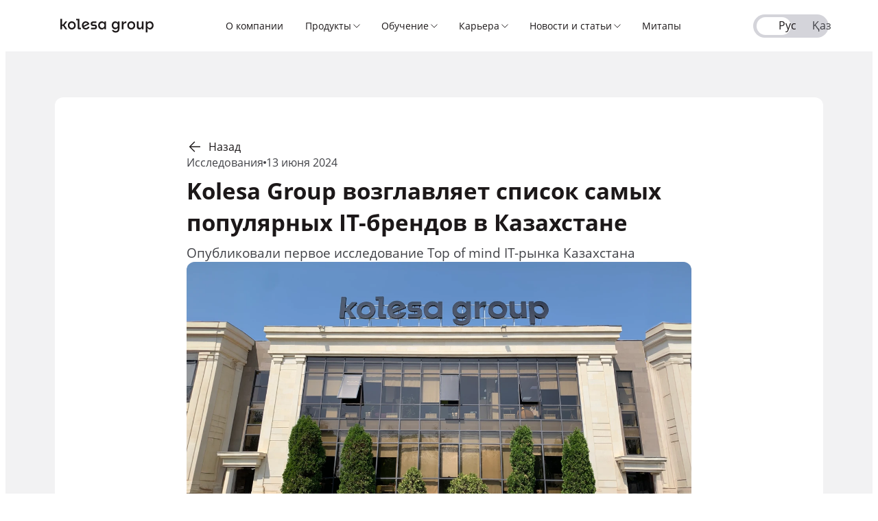

--- FILE ---
content_type: text/html;charset=utf-8
request_url: https://kolesa.group/media/posts/issledovaniya/kolesa-group-vozglavlyaet-spisok-samyh-populyarnyh-it-brendov-v-kazahstane
body_size: 17078
content:
<!DOCTYPE html>
<html  lang="ru" translate="no">
<head><meta charset="utf-8">
<meta name="viewport" content="width=device-width, initial-scale=1.0, maximum-scale=1.0">
<title>Kolesa Group возглавляет список самых популярных IT-брендов в Казахстане</title>
<meta name="theme-color" content="#fefefe">
<meta name="format-detection" content="telephone=no">
<link rel="icon" href="/favicon.ico" sizes="any">
<link rel="icon" href="/icon.svg" type="image/svg+xml">
<link rel="apple-touch-icon" href="/apple-touch-icon.png">
<link rel="manifest" href="/manifest.webmanifest">
<meta property="og:title" content="Kolesa Group возглавляет список самых популярных IT-брендов в Казахстане">
<meta name="description" content="Опубликовали первое исследование Top of mind IT-рынка Казахстана">
<meta property="og:description" content="Опубликовали первое исследование Top of mind IT-рынка Казахстана">
<meta property="og:image" content="https://photos-cmn.kcdn.kz/internal-projects/kolesa-group/content/2b7c1dd5-4809-46e3-855d-5d17e1eb0eff.webp">
<meta property="og:image:width" content="1200">
<meta property="og:image:height" content="600">
<meta name="og-site_name" content="Kolesa Group">
<meta property="og:type" content="website">
<meta name="twitter:card" content="summary_large_image">
<link rel="stylesheet" href="/_nuxt/entry.938f3476.css">
<link rel="stylesheet" href="/_nuxt/default.8a0f56dc.css">
<link rel="stylesheet" href="/_nuxt/Main.2e4fd3eb.css">
<link rel="stylesheet" href="/_nuxt/Container.6939db0c.css">
<link rel="stylesheet" href="/_nuxt/CloseButton.8d869f1d.css">
<link rel="stylesheet" href="/_nuxt/Icon.1c3fb22c.css">
<link rel="stylesheet" href="/_nuxt/index.82eda317.css">
<link rel="stylesheet" href="/_nuxt/_slug_.89e64c0b.css">
<link rel="stylesheet" href="/_nuxt/BackButton.c00f1a45.css">
<link rel="stylesheet" href="/_nuxt/Tab.f9d19be8.css">
<link rel="stylesheet" href="/_nuxt/CES.a0ee9baa.css">
<link rel="stylesheet" href="/_nuxt/CopyButton.6e178e20.css">
<link rel="stylesheet" href="/_nuxt/Textarea.6d973bc5.css">
<link rel="stylesheet" href="/_nuxt/Input.369df669.css">
<link rel="stylesheet" href="/_nuxt/RadioButton.eeb0284d.css">
<link rel="stylesheet" href="/_nuxt/BaseModal.3d09b2f6.css">
<link rel="modulepreload" as="script" crossorigin href="/_nuxt/entry.f1990fa8.js">
<link rel="modulepreload" as="script" crossorigin href="/_nuxt/default.d54339de.js">
<link rel="modulepreload" as="script" crossorigin href="/_nuxt/Main.cddf3426.js">
<link rel="modulepreload" as="script" crossorigin href="/_nuxt/client-only.8b4ba549.js">
<link rel="modulepreload" as="script" crossorigin href="/_nuxt/useScrollLock.778463ad.js">
<link rel="modulepreload" as="script" crossorigin href="/_nuxt/nuxt-link.593c6aaf.js">
<link rel="modulepreload" as="script" crossorigin href="/_nuxt/Container.6cf450d7.js">
<link rel="modulepreload" as="script" crossorigin href="/_nuxt/CloseButton.3959b063.js">
<link rel="modulepreload" as="script" crossorigin href="/_nuxt/Icon.8b3170a9.js">
<link rel="modulepreload" as="script" crossorigin href="/_nuxt/index.5306483d.js">
<link rel="modulepreload" as="script" crossorigin href="/_nuxt/socials.61e1c30d.js">
<link rel="modulepreload" as="script" crossorigin href="/_nuxt/_slug_.9ac4dff5.js">
<link rel="modulepreload" as="script" crossorigin href="/_nuxt/seo.f7d133ab.js">
<link rel="modulepreload" as="script" crossorigin href="/_nuxt/asyncData.5cab1828.js">
<link rel="modulepreload" as="script" crossorigin href="/_nuxt/BackButton.27979b61.js">
<link rel="modulepreload" as="script" crossorigin href="/_nuxt/Tab.fe234222.js">
<link rel="modulepreload" as="script" crossorigin href="/_nuxt/CES.0add509f.js">
<link rel="modulepreload" as="script" crossorigin href="/_nuxt/useBreakpoints.fdff6157.js">
<link rel="modulepreload" as="script" crossorigin href="/_nuxt/CopyButton.dafaa19f.js">
<link rel="modulepreload" as="script" crossorigin href="/_nuxt/Textarea.64e17bf9.js">
<link rel="modulepreload" as="script" crossorigin href="/_nuxt/Input.80778a89.js">
<link rel="modulepreload" as="script" crossorigin href="/_nuxt/api.3a0b502e.js">
<link rel="modulepreload" as="script" crossorigin href="/_nuxt/instances.3aed9833.js">
<link rel="modulepreload" as="script" crossorigin href="/_nuxt/links.a7b36a1f.js">
<link rel="modulepreload" as="script" crossorigin href="/_nuxt/RadioButton.d6124366.js">
<link rel="modulepreload" as="script" crossorigin href="/_nuxt/image.31166093.js">
<link rel="modulepreload" as="script" crossorigin href="/_nuxt/checkmark.4e7193fd.js">
<link rel="modulepreload" as="script" crossorigin href="/_nuxt/createTanbaIcon.0ca8fc1b.js">
<link rel="modulepreload" as="script" crossorigin href="/_nuxt/BaseModal.575076aa.js">
<link rel="modulepreload" as="script" crossorigin href="/_nuxt/education.ec973373.js">
<link rel="modulepreload" as="script" crossorigin href="/_nuxt/form.e0c77b0e.js">
<link rel="modulepreload" as="script" crossorigin href="/_nuxt/useCES.2b18a992.js">
<link rel="modulepreload" as="script" crossorigin href="/_nuxt/useDeviceDetect.46d7806e.js">
<link rel="modulepreload" as="script" crossorigin href="/_nuxt/blog.524d7667.js">
<link rel="prefetch" as="script" crossorigin href="/_nuxt/emptyLayout.2306f6ce.js">
<link rel="prefetch" as="style" href="/_nuxt/errorLayout.da7b2965.css">
<link rel="prefetch" as="script" crossorigin href="/_nuxt/errorLayout.a08f9087.js">
<link rel="prefetch" as="script" crossorigin href="/_nuxt/academy.80e1134b.js">
<link rel="prefetch" as="script" crossorigin href="/_nuxt/welcome.e84eb8d2.js">
<link rel="prefetch" as="script" crossorigin href="/_nuxt/employee.8846070e.js">
<link rel="prefetch" as="script" crossorigin href="/_nuxt/i18n.config.65408cd5.js">
<link rel="prefetch" as="image" type="image/svg+xml" href="/_nuxt/quote.dd5be4a4.svg">
<link rel="prefetch" as="image" type="image/png" href="/_nuxt/join-team-bg-desktop.ea082cfa.png">
<link rel="prefetch" as="image" type="image/png" href="/_nuxt/join-team-bg-desktop_2x.9724ef71.png">
<link rel="prefetch" as="image" type="image/png" href="/_nuxt/join-team-bg-tablet.78a6eda2.png">
<link rel="prefetch" as="image" type="image/png" href="/_nuxt/join-team-bg-tablet_2x.89a15fb1.png">
<link rel="prefetch" as="image" type="image/jpeg" href="/_nuxt/offer.e0e9e4f8.jpg">
<link rel="prefetch" as="image" type="image/jpeg" href="/_nuxt/offer_2x.99985d5a.jpg">
<link rel="prefetch" as="image" type="image/jpeg" href="/_nuxt/team-introduction.46ea936c.jpg">
<link rel="prefetch" as="image" type="image/jpeg" href="/_nuxt/team-introduction_2x.6a062f70.jpg">
<link rel="prefetch" as="image" type="image/jpeg" href="/_nuxt/team-values.e1fbb7c5.jpg">
<link rel="prefetch" as="image" type="image/jpeg" href="/_nuxt/team-values_2x.898ae29a.jpg">
<link rel="prefetch" as="image" type="image/png" href="/_nuxt/form-1.7ce165bc.png">
<link rel="prefetch" as="image" type="image/png" href="/_nuxt/form-1_2x.4875b9f2.png">
<link rel="prefetch" as="image" type="image/png" href="/_nuxt/form-2.c40ab810.png">
<link rel="prefetch" as="image" type="image/png" href="/_nuxt/form-2_2x.f1ccaa56.png">
<link rel="prefetch" as="image" type="image/png" href="/_nuxt/form-3.756f312c.png">
<link rel="prefetch" as="image" type="image/png" href="/_nuxt/form-3_2x.7c2abd21.png">
<link rel="prefetch" as="image" type="image/png" href="/_nuxt/photo-1.7fcae1ca.png">
<link rel="prefetch" as="image" type="image/png" href="/_nuxt/photo-1_2x.d91eab93.png">
<link rel="prefetch" as="image" type="image/png" href="/_nuxt/kolesa.c735b9e5.png">
<link rel="prefetch" as="image" type="image/png" href="/_nuxt/top-bg.6a84b3a8.png">
<link rel="prefetch" as="image" type="image/png" href="/_nuxt/top-bg_2x.3a6c1a73.png">
<link rel="prefetch" as="image" type="image/png" href="/_nuxt/pattern-academy-blue.4bd031b0.png">
<link rel="prefetch" as="image" type="image/png" href="/_nuxt/pattern-academy-blue_2x.d3f078f3.png">
<link rel="prefetch" as="image" type="image/png" href="/_nuxt/pattern-academy-grey.7d6414a1.png">
<link rel="prefetch" as="image" type="image/png" href="/_nuxt/pattern-academy-grey_2x.7c08da48.png">
<link rel="prefetch" as="image" type="image/png" href="/_nuxt/penguin.488caa04.png">
<link rel="prefetch" as="image" type="image/svg+xml" href="/_nuxt/penguin.56c5a5b8.svg">
<link rel="prefetch" as="image" type="image/png" href="/_nuxt/phone-blue.b359226b.png">
<link rel="prefetch" as="image" type="image/svg+xml" href="/_nuxt/phone-mockup-blue.78d1bd76.svg">
<link rel="prefetch" as="image" type="image/svg+xml" href="/_nuxt/phone-mockup-yellow.7feb8ab2.svg">
<link rel="prefetch" as="image" type="image/svg+xml" href="/_nuxt/phone-mockup.699867a9.svg">
<link rel="prefetch" as="image" type="image/png" href="/_nuxt/phone-red.67c2abda.png">
<link rel="prefetch" as="image" type="image/png" href="/_nuxt/phone-yellow.40812c25.png">
<link rel="prefetch" as="image" type="image/png" href="/_nuxt/cup.7f1cff34.png">
<link rel="prefetch" as="image" type="image/png" href="/_nuxt/cup_2x.84e5cd67.png">
<link rel="prefetch" as="image" type="image/png" href="/_nuxt/evolution.066cfd4c.png">
<link rel="prefetch" as="image" type="image/png" href="/_nuxt/evolution_2x.e49303fd.png">
<link rel="prefetch" as="image" type="image/png" href="/_nuxt/laptop.27ef6dfc.png">
<link rel="prefetch" as="image" type="image/png" href="/_nuxt/laptop_2x.09ff5cd1.png">
<link rel="prefetch" as="image" type="image/png" href="/_nuxt/people.ce0cb2bd.png">
<link rel="prefetch" as="image" type="image/png" href="/_nuxt/people_2x.82fcb99b.png">
<link rel="prefetch" as="image" type="image/png" href="/_nuxt/pic-01.7c47f8b4.png">
<link rel="prefetch" as="image" type="image/png" href="/_nuxt/pic-01_2x.b210b8b8.png">
<link rel="prefetch" as="image" type="image/png" href="/_nuxt/pic-02.06ca8d60.png">
<link rel="prefetch" as="image" type="image/png" href="/_nuxt/pic-02_2x.7a39816d.png">
<link rel="prefetch" as="image" type="image/png" href="/_nuxt/pic-03.e30e0c24.png">
<link rel="prefetch" as="image" type="image/png" href="/_nuxt/pic-03_2x.6a70ee7a.png">
<link rel="prefetch" as="image" type="image/png" href="/_nuxt/target.57674cdf.png">
<link rel="prefetch" as="image" type="image/png" href="/_nuxt/target_2x.6603a751.png">
<link rel="prefetch" as="image" type="image/jpeg" href="/_nuxt/article-1.cf2321e4.jpg">
<link rel="prefetch" as="image" type="image/jpeg" href="/_nuxt/article-1_2x.1b2a58c7.jpg">
<link rel="prefetch" as="image" type="image/jpeg" href="/_nuxt/article-2.b8d2135a.jpg">
<link rel="prefetch" as="image" type="image/jpeg" href="/_nuxt/article-2_2x.5e13e0d9.jpg">
<link rel="prefetch" as="image" type="image/png" href="/_nuxt/brain.c5e50589.png">
<link rel="prefetch" as="image" type="image/png" href="/_nuxt/brain_2x.4ec708df.png">
<link rel="prefetch" as="image" type="image/png" href="/_nuxt/dress-code.b507e876.png">
<link rel="prefetch" as="image" type="image/png" href="/_nuxt/dress-code_2x.6ed411c9.png">
<link rel="prefetch" as="image" type="image/jpeg" href="/_nuxt/bad.326b9454.jpg">
<link rel="prefetch" as="image" type="image/jpeg" href="/_nuxt/bad_2x.aa027113.jpg">
<link rel="prefetch" as="image" type="image/jpeg" href="/_nuxt/good.687b5afd.jpg">
<link rel="prefetch" as="image" type="image/jpeg" href="/_nuxt/good_2x.5a760ed8.jpg">
<link rel="prefetch" as="image" type="image/png" href="/_nuxt/hello.08bc7cd8.png">
<link rel="prefetch" as="image" type="image/png" href="/_nuxt/hello_2x.4f4374b0.png">
<link rel="prefetch" as="image" type="image/png" href="/_nuxt/info.bd2cd994.png">
<link rel="prefetch" as="image" type="image/png" href="/_nuxt/info_2x.caa285c9.png">
<link rel="prefetch" as="image" type="image/png" href="/_nuxt/library.0c028e96.png">
<link rel="prefetch" as="image" type="image/png" href="/_nuxt/library_2x.4ea68b9b.png">
<link rel="prefetch" as="image" type="image/png" href="/_nuxt/lunch.d2ef91a3.png">
<link rel="prefetch" as="image" type="image/png" href="/_nuxt/lunch_2x.e314f878.png">
<link rel="prefetch" as="image" type="image/png" href="/_nuxt/shoes.9712bd60.png">
<link rel="prefetch" as="image" type="image/png" href="/_nuxt/shoes_2x.b0058b53.png">
<link rel="prefetch" as="image" type="image/png" href="/_nuxt/sign.ea33e104.png">
<link rel="prefetch" as="image" type="image/png" href="/_nuxt/sign_2x.78d9e221.png">
<link rel="prefetch" as="image" type="image/png" href="/_nuxt/telegram.d47da9cd.png">
<link rel="prefetch" as="image" type="image/png" href="/_nuxt/telegram_2x.6d4631c3.png">
<script type="module" src="/_nuxt/entry.f1990fa8.js" crossorigin></script></head>
<body ><div id="__nuxt"><div class="_inverted_uhwlb_11"><header id="header" class="_header_13qb3_10 _inverted_13qb3_56"><div class="_container_11pch_10 _mobile_13qb3_35"><!--[--><a href="/" class="_logo_12pdo_10 _logo_13qb3_53"><span class="_icon_jq2h8_10 _filled_jq2h8_15 _image_12pdo_13"><svg width="139" height="21" viewBox="0 0 139 21" fill="none" xmlns="http://www.w3.org/2000/svg">
<path d="M2.21973 8.75112H4.8879L3.36323 9.53587L7.39911 4.31166H10.0449V4.62556L5.11211 10.6794L5.22422 8.61659L10.0673 15.3655V15.7018H7.37669L3.47534 9.91704L4.91032 10.657H2.21973V8.75112ZM2.57848 15.7018H0V0.5H2.57848V15.7018Z" fill="black"/>
<path d="M16.9819 13.7511C17.6695 13.7511 18.2674 13.5942 18.7756 13.2803C19.2988 12.9664 19.7023 12.5329 19.9864 11.9798C20.2704 11.4268 20.4124 10.784 20.4124 10.0516C20.4124 9.33408 20.2704 8.6988 19.9864 8.14574C19.7023 7.57773 19.2988 7.14425 18.7756 6.84529C18.2674 6.53139 17.6695 6.37444 16.9819 6.37444C16.2943 6.37444 15.6889 6.53139 15.1657 6.84529C14.6575 7.14425 14.2614 7.57773 13.9774 8.14574C13.6934 8.6988 13.5514 9.33408 13.5514 10.0516C13.5514 10.784 13.6934 11.4268 13.9774 11.9798C14.2614 12.5329 14.6575 12.9664 15.1657 13.2803C15.6889 13.5942 16.2943 13.7511 16.9819 13.7511ZM16.9819 16.0381C15.8309 16.0381 14.8145 15.7765 13.9325 15.2534C13.0506 14.7302 12.3556 14.0202 11.8473 13.1233C11.3391 12.2265 11.085 11.2025 11.085 10.0516C11.085 8.91555 11.3316 7.8991 11.8249 7.00224C12.3331 6.09043 13.0282 5.38042 13.9101 4.8722C14.807 4.34903 15.8309 4.08744 16.9819 4.08744C18.1179 4.08744 19.1269 4.34903 20.0088 4.8722C20.9056 5.38042 21.6082 6.09043 22.1164 7.00224C22.6246 7.8991 22.8787 8.91555 22.8787 10.0516C22.8787 11.2025 22.6246 12.2265 22.1164 13.1233C21.6082 14.0202 20.9056 14.7302 20.0088 15.2534C19.1269 15.7765 18.1179 16.0381 16.9819 16.0381Z" fill="black"/>
<path d="M27.5328 15.7018C27.0246 15.7018 26.5985 15.5299 26.2548 15.1861C25.911 14.8274 25.7391 14.3939 25.7391 13.8857V2.40583H23.4296V0.5H28.2951V13.5045H30.6045V15.7018H27.5328Z" fill="black"/>
<path d="M37.9786 16.0381C36.8426 16.0381 35.8186 15.784 34.9068 15.2758C34.01 14.7526 33.3 14.0426 32.7768 13.1457C32.2686 12.2339 32.0145 11.2025 32.0145 10.0516C32.0145 8.9006 32.2686 7.87668 32.7768 6.97982C33.3 6.06801 33.995 5.358 34.862 4.84978C35.729 4.34155 36.6781 4.08744 37.7095 4.08744C38.5765 4.08744 39.3837 4.25934 40.1311 4.60314C40.8784 4.94694 41.5287 5.43274 42.0817 6.06054C42.6497 6.67339 43.0683 7.39088 43.3373 8.213L33.6512 13.0785L33.1131 11.2399L41.8799 6.80045L40.9158 8.63901C40.7364 8.02616 40.4823 7.54783 40.1535 7.20404C39.8396 6.86024 39.4808 6.62108 39.0772 6.48655C38.6886 6.35202 38.2775 6.28475 37.8441 6.28475C37.2013 6.28475 36.6184 6.43423 36.0952 6.73318C35.587 7.01719 35.1759 7.4432 34.862 8.01121C34.5481 8.57922 34.3911 9.25187 34.3911 10.0291C34.3911 10.926 34.563 11.6584 34.9068 12.2265C35.2656 12.7945 35.714 13.213 36.2521 13.4821C36.7902 13.7511 37.3508 13.8857 37.9337 13.8857C38.5616 13.8857 39.152 13.7362 39.705 13.4372C40.2731 13.1383 40.7065 12.6973 41.0055 12.1144H43.4943C43.0907 13.3102 42.3956 14.2668 41.4091 14.9843C40.4375 15.6868 39.294 16.0381 37.9786 16.0381Z" fill="black"/>
<path d="M45.8461 15.7018V13.5045H50.8461C51.2646 13.5045 51.5636 13.3999 51.743 13.1906C51.9373 12.9813 52.0344 12.6674 52.0344 12.2489C52.0344 11.8004 51.9373 11.4791 51.743 11.2848C51.5636 11.0755 51.2646 10.9709 50.8461 10.9709H48.5591C47.4978 10.9709 46.6682 10.6719 46.0703 10.074C45.4874 9.47608 45.1959 8.65396 45.1959 7.60762C45.1959 6.57623 45.4874 5.76906 46.0703 5.1861C46.6682 4.60314 47.4978 4.31166 48.5591 4.31166H53.6712V6.48655H48.8506C48.4619 6.48655 48.163 6.58371 47.9537 6.77803C47.7594 6.97235 47.6622 7.26383 47.6622 7.65247C47.6622 8.04111 47.7594 8.33259 47.9537 8.52691C48.148 8.72123 48.447 8.81839 48.8506 8.81839H51.2721C52.2886 8.81839 53.0733 9.13229 53.6264 9.76009C54.1944 10.3729 54.4784 11.2175 54.4784 12.2937C54.4784 13.355 54.1944 14.1921 53.6264 14.8049C53.0733 15.4028 52.2886 15.7018 51.2721 15.7018H45.8461Z" fill="black"/>
<path d="M61.7696 16.0381C60.7532 16.0381 59.8339 15.7765 59.0117 15.2534C58.1896 14.7152 57.5245 13.9978 57.0162 13.1009C56.523 12.204 56.2763 11.1876 56.2763 10.0516C56.2763 8.91555 56.523 7.8991 57.0162 7.00224C57.5095 6.09043 58.1747 5.38042 59.0117 4.8722C59.8488 4.34903 60.7756 4.08744 61.792 4.08744C62.6291 4.08744 63.3541 4.25934 63.9669 4.60314C64.5798 4.93199 65.0506 5.358 65.3795 5.88117H65.94L65.5813 9.82735C65.5813 9.36398 65.4991 8.92302 65.3346 8.50449C65.1702 8.08595 64.931 7.71973 64.6171 7.40583C64.3182 7.09193 63.9669 6.84529 63.5633 6.66592C63.1597 6.48655 62.7113 6.39686 62.218 6.39686C61.5753 6.39686 60.9923 6.56129 60.4692 6.89014C59.946 7.20404 59.5274 7.63752 59.2135 8.19058C58.9146 8.7287 58.7651 9.34903 58.7651 10.0516C58.7651 10.7541 58.9146 11.3819 59.2135 11.935C59.5274 12.488 59.9385 12.929 60.4467 13.2578C60.9699 13.5717 61.5603 13.7287 62.218 13.7287C62.7113 13.7287 63.1597 13.639 63.5633 13.4596C63.9669 13.2803 64.3182 13.0336 64.6171 12.7197C64.931 12.4058 65.1702 12.0471 65.3346 11.6435C65.4991 11.225 65.5813 10.784 65.5813 10.3206L65.94 14.1323H65.3795C65.0506 14.6854 64.5723 15.1413 63.9445 15.5C63.3167 15.8587 62.5917 16.0381 61.7696 16.0381ZM65.5813 15.7018V4.31166H68.0925V15.7018H65.5813Z" fill="black"/>
<path d="M82.3019 20.5C80.867 20.5 79.6712 20.1712 78.7145 19.5135C77.7579 18.8558 77.1375 17.929 76.8535 16.7332H79.2975C79.5665 17.3012 79.9851 17.7048 80.5531 17.9439C81.136 18.1831 81.7339 18.3027 82.3468 18.3027C83.1241 18.3027 83.7444 18.1532 84.2078 17.8543C84.6712 17.5703 85.0075 17.1816 85.2168 16.6883C85.426 16.1951 85.5307 15.6495 85.5307 15.0516V4.31166H88.0419V15.0516C88.0419 16.2324 87.7952 17.2265 87.302 18.0336C86.8236 18.8408 86.151 19.4537 85.284 19.8722C84.432 20.2907 83.438 20.5 82.3019 20.5ZM81.7414 15.6794C80.7698 15.6794 79.8879 15.4402 79.0957 14.9619C78.3034 14.4686 77.6756 13.796 77.2123 12.9439C76.7489 12.077 76.5172 11.0979 76.5172 10.0067C76.5172 8.88565 76.7489 7.88416 77.2123 7.00224C77.6756 6.10538 78.3034 5.39537 79.0957 4.8722C79.9028 4.34903 80.7997 4.08744 81.7863 4.08744C82.4888 4.08744 83.1465 4.2444 83.7594 4.5583C84.3872 4.85725 84.8954 5.31315 85.284 5.92601H85.8894L85.5307 9.73767C85.5157 9.09492 85.3588 8.52691 85.0598 8.03363C84.7758 7.52541 84.3872 7.1293 83.8939 6.84529C83.4156 6.54634 82.8774 6.39686 82.2795 6.39686C81.6816 6.39686 81.1286 6.55381 80.6203 6.86771C80.1271 7.18161 79.7309 7.6151 79.432 8.16816C79.148 8.70628 79.006 9.33408 79.006 10.0516C79.006 10.6943 79.1555 11.2698 79.4544 11.778C79.7534 12.2713 80.1495 12.6599 80.6428 12.9439C81.136 13.228 81.6816 13.37 82.2795 13.37C82.728 13.37 83.1465 13.2877 83.5351 13.1233C83.9238 12.9589 84.2676 12.7347 84.5665 12.4507C84.8804 12.1517 85.1196 11.8154 85.284 11.4417C85.4484 11.0531 85.5307 10.642 85.5307 10.2085L85.9118 13.8632H85.284C84.9103 14.4312 84.417 14.8797 83.8042 15.2085C83.1913 15.5224 82.5037 15.6794 81.7414 15.6794Z" fill="black"/>
<path d="M91.4576 15.7018V4.31166H94.0137V4.76009L93.9016 7.69731L94.0137 7.8991V15.7018H91.4576ZM94.0137 10.2982L93.6325 7.02466H94.1482C94.4173 6.20254 94.7985 5.54484 95.2917 5.05157C95.8 4.5583 96.4801 4.31166 97.3321 4.31166H98.5204V6.75561H97.2873C96.6445 6.75561 96.0765 6.89761 95.5832 7.18161C95.0899 7.46562 94.7013 7.86921 94.4173 8.39238C94.1482 8.91555 94.0137 9.55082 94.0137 10.2982Z" fill="black"/>
<path d="M105.661 13.7511C106.348 13.7511 106.946 13.5942 107.455 13.2803C107.978 12.9664 108.381 12.5329 108.665 11.9798C108.949 11.4268 109.091 10.784 109.091 10.0516C109.091 9.33408 108.949 8.6988 108.665 8.14574C108.381 7.57773 107.978 7.14425 107.455 6.84529C106.946 6.53139 106.348 6.37444 105.661 6.37444C104.973 6.37444 104.368 6.53139 103.845 6.84529C103.336 7.14425 102.94 7.57773 102.656 8.14574C102.372 8.6988 102.23 9.33408 102.23 10.0516C102.23 10.784 102.372 11.4268 102.656 11.9798C102.94 12.5329 103.336 12.9664 103.845 13.2803C104.368 13.5942 104.973 13.7511 105.661 13.7511ZM105.661 16.0381C104.51 16.0381 103.493 15.7765 102.611 15.2534C101.73 14.7302 101.035 14.0202 100.526 13.1233C100.018 12.2265 99.764 11.2025 99.764 10.0516C99.764 8.91555 100.011 7.8991 100.504 7.00224C101.012 6.09043 101.707 5.38042 102.589 4.8722C103.486 4.34903 104.51 4.08744 105.661 4.08744C106.797 4.08744 107.806 4.34903 108.688 4.8722C109.585 5.38042 110.287 6.09043 110.795 7.00224C111.304 7.8991 111.558 8.91555 111.558 10.0516C111.558 11.2025 111.304 12.2265 110.795 13.1233C110.287 14.0202 109.585 14.7302 108.688 15.2534C107.806 15.7765 106.797 16.0381 105.661 16.0381Z" fill="black"/>
<path d="M117.892 15.9036C117.055 15.9036 116.338 15.7242 115.74 15.3655C115.142 14.9918 114.686 14.491 114.372 13.8632C114.058 13.2354 113.901 12.5254 113.901 11.7332V4.31166H116.457V11.1054C116.457 11.8079 116.644 12.4058 117.018 12.8991C117.406 13.3924 117.967 13.639 118.699 13.639C119.208 13.639 119.671 13.4895 120.089 13.1906C120.508 12.8767 120.837 12.4581 121.076 11.935C121.33 11.4118 121.457 10.8363 121.457 10.2085L121.838 13.7735H121.233C120.889 14.506 120.433 15.0441 119.865 15.3879C119.312 15.7317 118.654 15.9036 117.892 15.9036ZM121.457 15.7018V4.31166H124.013V15.7018H121.457Z" fill="black"/>
<path d="M133.63 16.0381C132.748 16.0381 131.985 15.8363 131.343 15.4327C130.7 15.0142 130.199 14.4611 129.84 13.7735H129.325L129.683 10.3206C129.683 10.784 129.766 11.225 129.93 11.6435C130.109 12.062 130.349 12.4283 130.648 12.7422C130.946 13.0561 131.298 13.3027 131.701 13.4821C132.12 13.6614 132.576 13.7511 133.069 13.7511C133.712 13.7511 134.295 13.5942 134.818 13.2803C135.341 12.9514 135.752 12.5105 136.051 11.9574C136.35 11.4043 136.5 10.7691 136.5 10.0516C136.5 9.33408 136.35 8.6988 136.051 8.14574C135.752 7.59268 135.341 7.15919 134.818 6.84529C134.295 6.53139 133.704 6.37444 133.047 6.37444C132.419 6.37444 131.851 6.52392 131.343 6.82287C130.834 7.12182 130.431 7.53289 130.132 8.05605C129.833 8.57922 129.683 9.16966 129.683 9.82735L129.325 5.92601H129.93C130.244 5.38789 130.7 4.94694 131.298 4.60314C131.911 4.25934 132.628 4.08744 133.45 4.08744C134.497 4.08744 135.431 4.34903 136.253 4.8722C137.09 5.38042 137.748 6.09043 138.226 7.00224C138.719 7.8991 138.966 8.91555 138.966 10.0516C138.966 11.1876 138.719 12.204 138.226 13.1009C137.748 13.9978 137.105 14.7152 136.298 15.2534C135.491 15.7765 134.601 16.0381 133.63 16.0381ZM127.172 20.1861V4.31166H129.683V12.63L129.571 12.8094L129.728 15.7018V20.1861H127.172Z" fill="black"/>
</svg>
</span></a><button class="_button_13qb3_67">Меню</button><!--]--></div><nav class="_menu_13qb3_103"><div class="_menu-container_13qb3_134"><div class="_menu-header_13qb3_153"><a href="/" class="_logo_12pdo_10 _logo_13qb3_53"><span class="_icon_jq2h8_10 _filled_jq2h8_15 _image_12pdo_13"><svg width="139" height="21" viewBox="0 0 139 21" fill="none" xmlns="http://www.w3.org/2000/svg">
<path d="M2.21973 8.75112H4.8879L3.36323 9.53587L7.39911 4.31166H10.0449V4.62556L5.11211 10.6794L5.22422 8.61659L10.0673 15.3655V15.7018H7.37669L3.47534 9.91704L4.91032 10.657H2.21973V8.75112ZM2.57848 15.7018H0V0.5H2.57848V15.7018Z" fill="black"/>
<path d="M16.9819 13.7511C17.6695 13.7511 18.2674 13.5942 18.7756 13.2803C19.2988 12.9664 19.7023 12.5329 19.9864 11.9798C20.2704 11.4268 20.4124 10.784 20.4124 10.0516C20.4124 9.33408 20.2704 8.6988 19.9864 8.14574C19.7023 7.57773 19.2988 7.14425 18.7756 6.84529C18.2674 6.53139 17.6695 6.37444 16.9819 6.37444C16.2943 6.37444 15.6889 6.53139 15.1657 6.84529C14.6575 7.14425 14.2614 7.57773 13.9774 8.14574C13.6934 8.6988 13.5514 9.33408 13.5514 10.0516C13.5514 10.784 13.6934 11.4268 13.9774 11.9798C14.2614 12.5329 14.6575 12.9664 15.1657 13.2803C15.6889 13.5942 16.2943 13.7511 16.9819 13.7511ZM16.9819 16.0381C15.8309 16.0381 14.8145 15.7765 13.9325 15.2534C13.0506 14.7302 12.3556 14.0202 11.8473 13.1233C11.3391 12.2265 11.085 11.2025 11.085 10.0516C11.085 8.91555 11.3316 7.8991 11.8249 7.00224C12.3331 6.09043 13.0282 5.38042 13.9101 4.8722C14.807 4.34903 15.8309 4.08744 16.9819 4.08744C18.1179 4.08744 19.1269 4.34903 20.0088 4.8722C20.9056 5.38042 21.6082 6.09043 22.1164 7.00224C22.6246 7.8991 22.8787 8.91555 22.8787 10.0516C22.8787 11.2025 22.6246 12.2265 22.1164 13.1233C21.6082 14.0202 20.9056 14.7302 20.0088 15.2534C19.1269 15.7765 18.1179 16.0381 16.9819 16.0381Z" fill="black"/>
<path d="M27.5328 15.7018C27.0246 15.7018 26.5985 15.5299 26.2548 15.1861C25.911 14.8274 25.7391 14.3939 25.7391 13.8857V2.40583H23.4296V0.5H28.2951V13.5045H30.6045V15.7018H27.5328Z" fill="black"/>
<path d="M37.9786 16.0381C36.8426 16.0381 35.8186 15.784 34.9068 15.2758C34.01 14.7526 33.3 14.0426 32.7768 13.1457C32.2686 12.2339 32.0145 11.2025 32.0145 10.0516C32.0145 8.9006 32.2686 7.87668 32.7768 6.97982C33.3 6.06801 33.995 5.358 34.862 4.84978C35.729 4.34155 36.6781 4.08744 37.7095 4.08744C38.5765 4.08744 39.3837 4.25934 40.1311 4.60314C40.8784 4.94694 41.5287 5.43274 42.0817 6.06054C42.6497 6.67339 43.0683 7.39088 43.3373 8.213L33.6512 13.0785L33.1131 11.2399L41.8799 6.80045L40.9158 8.63901C40.7364 8.02616 40.4823 7.54783 40.1535 7.20404C39.8396 6.86024 39.4808 6.62108 39.0772 6.48655C38.6886 6.35202 38.2775 6.28475 37.8441 6.28475C37.2013 6.28475 36.6184 6.43423 36.0952 6.73318C35.587 7.01719 35.1759 7.4432 34.862 8.01121C34.5481 8.57922 34.3911 9.25187 34.3911 10.0291C34.3911 10.926 34.563 11.6584 34.9068 12.2265C35.2656 12.7945 35.714 13.213 36.2521 13.4821C36.7902 13.7511 37.3508 13.8857 37.9337 13.8857C38.5616 13.8857 39.152 13.7362 39.705 13.4372C40.2731 13.1383 40.7065 12.6973 41.0055 12.1144H43.4943C43.0907 13.3102 42.3956 14.2668 41.4091 14.9843C40.4375 15.6868 39.294 16.0381 37.9786 16.0381Z" fill="black"/>
<path d="M45.8461 15.7018V13.5045H50.8461C51.2646 13.5045 51.5636 13.3999 51.743 13.1906C51.9373 12.9813 52.0344 12.6674 52.0344 12.2489C52.0344 11.8004 51.9373 11.4791 51.743 11.2848C51.5636 11.0755 51.2646 10.9709 50.8461 10.9709H48.5591C47.4978 10.9709 46.6682 10.6719 46.0703 10.074C45.4874 9.47608 45.1959 8.65396 45.1959 7.60762C45.1959 6.57623 45.4874 5.76906 46.0703 5.1861C46.6682 4.60314 47.4978 4.31166 48.5591 4.31166H53.6712V6.48655H48.8506C48.4619 6.48655 48.163 6.58371 47.9537 6.77803C47.7594 6.97235 47.6622 7.26383 47.6622 7.65247C47.6622 8.04111 47.7594 8.33259 47.9537 8.52691C48.148 8.72123 48.447 8.81839 48.8506 8.81839H51.2721C52.2886 8.81839 53.0733 9.13229 53.6264 9.76009C54.1944 10.3729 54.4784 11.2175 54.4784 12.2937C54.4784 13.355 54.1944 14.1921 53.6264 14.8049C53.0733 15.4028 52.2886 15.7018 51.2721 15.7018H45.8461Z" fill="black"/>
<path d="M61.7696 16.0381C60.7532 16.0381 59.8339 15.7765 59.0117 15.2534C58.1896 14.7152 57.5245 13.9978 57.0162 13.1009C56.523 12.204 56.2763 11.1876 56.2763 10.0516C56.2763 8.91555 56.523 7.8991 57.0162 7.00224C57.5095 6.09043 58.1747 5.38042 59.0117 4.8722C59.8488 4.34903 60.7756 4.08744 61.792 4.08744C62.6291 4.08744 63.3541 4.25934 63.9669 4.60314C64.5798 4.93199 65.0506 5.358 65.3795 5.88117H65.94L65.5813 9.82735C65.5813 9.36398 65.4991 8.92302 65.3346 8.50449C65.1702 8.08595 64.931 7.71973 64.6171 7.40583C64.3182 7.09193 63.9669 6.84529 63.5633 6.66592C63.1597 6.48655 62.7113 6.39686 62.218 6.39686C61.5753 6.39686 60.9923 6.56129 60.4692 6.89014C59.946 7.20404 59.5274 7.63752 59.2135 8.19058C58.9146 8.7287 58.7651 9.34903 58.7651 10.0516C58.7651 10.7541 58.9146 11.3819 59.2135 11.935C59.5274 12.488 59.9385 12.929 60.4467 13.2578C60.9699 13.5717 61.5603 13.7287 62.218 13.7287C62.7113 13.7287 63.1597 13.639 63.5633 13.4596C63.9669 13.2803 64.3182 13.0336 64.6171 12.7197C64.931 12.4058 65.1702 12.0471 65.3346 11.6435C65.4991 11.225 65.5813 10.784 65.5813 10.3206L65.94 14.1323H65.3795C65.0506 14.6854 64.5723 15.1413 63.9445 15.5C63.3167 15.8587 62.5917 16.0381 61.7696 16.0381ZM65.5813 15.7018V4.31166H68.0925V15.7018H65.5813Z" fill="black"/>
<path d="M82.3019 20.5C80.867 20.5 79.6712 20.1712 78.7145 19.5135C77.7579 18.8558 77.1375 17.929 76.8535 16.7332H79.2975C79.5665 17.3012 79.9851 17.7048 80.5531 17.9439C81.136 18.1831 81.7339 18.3027 82.3468 18.3027C83.1241 18.3027 83.7444 18.1532 84.2078 17.8543C84.6712 17.5703 85.0075 17.1816 85.2168 16.6883C85.426 16.1951 85.5307 15.6495 85.5307 15.0516V4.31166H88.0419V15.0516C88.0419 16.2324 87.7952 17.2265 87.302 18.0336C86.8236 18.8408 86.151 19.4537 85.284 19.8722C84.432 20.2907 83.438 20.5 82.3019 20.5ZM81.7414 15.6794C80.7698 15.6794 79.8879 15.4402 79.0957 14.9619C78.3034 14.4686 77.6756 13.796 77.2123 12.9439C76.7489 12.077 76.5172 11.0979 76.5172 10.0067C76.5172 8.88565 76.7489 7.88416 77.2123 7.00224C77.6756 6.10538 78.3034 5.39537 79.0957 4.8722C79.9028 4.34903 80.7997 4.08744 81.7863 4.08744C82.4888 4.08744 83.1465 4.2444 83.7594 4.5583C84.3872 4.85725 84.8954 5.31315 85.284 5.92601H85.8894L85.5307 9.73767C85.5157 9.09492 85.3588 8.52691 85.0598 8.03363C84.7758 7.52541 84.3872 7.1293 83.8939 6.84529C83.4156 6.54634 82.8774 6.39686 82.2795 6.39686C81.6816 6.39686 81.1286 6.55381 80.6203 6.86771C80.1271 7.18161 79.7309 7.6151 79.432 8.16816C79.148 8.70628 79.006 9.33408 79.006 10.0516C79.006 10.6943 79.1555 11.2698 79.4544 11.778C79.7534 12.2713 80.1495 12.6599 80.6428 12.9439C81.136 13.228 81.6816 13.37 82.2795 13.37C82.728 13.37 83.1465 13.2877 83.5351 13.1233C83.9238 12.9589 84.2676 12.7347 84.5665 12.4507C84.8804 12.1517 85.1196 11.8154 85.284 11.4417C85.4484 11.0531 85.5307 10.642 85.5307 10.2085L85.9118 13.8632H85.284C84.9103 14.4312 84.417 14.8797 83.8042 15.2085C83.1913 15.5224 82.5037 15.6794 81.7414 15.6794Z" fill="black"/>
<path d="M91.4576 15.7018V4.31166H94.0137V4.76009L93.9016 7.69731L94.0137 7.8991V15.7018H91.4576ZM94.0137 10.2982L93.6325 7.02466H94.1482C94.4173 6.20254 94.7985 5.54484 95.2917 5.05157C95.8 4.5583 96.4801 4.31166 97.3321 4.31166H98.5204V6.75561H97.2873C96.6445 6.75561 96.0765 6.89761 95.5832 7.18161C95.0899 7.46562 94.7013 7.86921 94.4173 8.39238C94.1482 8.91555 94.0137 9.55082 94.0137 10.2982Z" fill="black"/>
<path d="M105.661 13.7511C106.348 13.7511 106.946 13.5942 107.455 13.2803C107.978 12.9664 108.381 12.5329 108.665 11.9798C108.949 11.4268 109.091 10.784 109.091 10.0516C109.091 9.33408 108.949 8.6988 108.665 8.14574C108.381 7.57773 107.978 7.14425 107.455 6.84529C106.946 6.53139 106.348 6.37444 105.661 6.37444C104.973 6.37444 104.368 6.53139 103.845 6.84529C103.336 7.14425 102.94 7.57773 102.656 8.14574C102.372 8.6988 102.23 9.33408 102.23 10.0516C102.23 10.784 102.372 11.4268 102.656 11.9798C102.94 12.5329 103.336 12.9664 103.845 13.2803C104.368 13.5942 104.973 13.7511 105.661 13.7511ZM105.661 16.0381C104.51 16.0381 103.493 15.7765 102.611 15.2534C101.73 14.7302 101.035 14.0202 100.526 13.1233C100.018 12.2265 99.764 11.2025 99.764 10.0516C99.764 8.91555 100.011 7.8991 100.504 7.00224C101.012 6.09043 101.707 5.38042 102.589 4.8722C103.486 4.34903 104.51 4.08744 105.661 4.08744C106.797 4.08744 107.806 4.34903 108.688 4.8722C109.585 5.38042 110.287 6.09043 110.795 7.00224C111.304 7.8991 111.558 8.91555 111.558 10.0516C111.558 11.2025 111.304 12.2265 110.795 13.1233C110.287 14.0202 109.585 14.7302 108.688 15.2534C107.806 15.7765 106.797 16.0381 105.661 16.0381Z" fill="black"/>
<path d="M117.892 15.9036C117.055 15.9036 116.338 15.7242 115.74 15.3655C115.142 14.9918 114.686 14.491 114.372 13.8632C114.058 13.2354 113.901 12.5254 113.901 11.7332V4.31166H116.457V11.1054C116.457 11.8079 116.644 12.4058 117.018 12.8991C117.406 13.3924 117.967 13.639 118.699 13.639C119.208 13.639 119.671 13.4895 120.089 13.1906C120.508 12.8767 120.837 12.4581 121.076 11.935C121.33 11.4118 121.457 10.8363 121.457 10.2085L121.838 13.7735H121.233C120.889 14.506 120.433 15.0441 119.865 15.3879C119.312 15.7317 118.654 15.9036 117.892 15.9036ZM121.457 15.7018V4.31166H124.013V15.7018H121.457Z" fill="black"/>
<path d="M133.63 16.0381C132.748 16.0381 131.985 15.8363 131.343 15.4327C130.7 15.0142 130.199 14.4611 129.84 13.7735H129.325L129.683 10.3206C129.683 10.784 129.766 11.225 129.93 11.6435C130.109 12.062 130.349 12.4283 130.648 12.7422C130.946 13.0561 131.298 13.3027 131.701 13.4821C132.12 13.6614 132.576 13.7511 133.069 13.7511C133.712 13.7511 134.295 13.5942 134.818 13.2803C135.341 12.9514 135.752 12.5105 136.051 11.9574C136.35 11.4043 136.5 10.7691 136.5 10.0516C136.5 9.33408 136.35 8.6988 136.051 8.14574C135.752 7.59268 135.341 7.15919 134.818 6.84529C134.295 6.53139 133.704 6.37444 133.047 6.37444C132.419 6.37444 131.851 6.52392 131.343 6.82287C130.834 7.12182 130.431 7.53289 130.132 8.05605C129.833 8.57922 129.683 9.16966 129.683 9.82735L129.325 5.92601H129.93C130.244 5.38789 130.7 4.94694 131.298 4.60314C131.911 4.25934 132.628 4.08744 133.45 4.08744C134.497 4.08744 135.431 4.34903 136.253 4.8722C137.09 5.38042 137.748 6.09043 138.226 7.00224C138.719 7.8991 138.966 8.91555 138.966 10.0516C138.966 11.1876 138.719 12.204 138.226 13.1009C137.748 13.9978 137.105 14.7152 136.298 15.2534C135.491 15.7765 134.601 16.0381 133.63 16.0381ZM127.172 20.1861V4.31166H129.683V12.63L129.571 12.8094L129.728 15.7018V20.1861H127.172Z" fill="black"/>
</svg>
</span></a><button class="_close_v9nc9_10 _close_13qb3_178"><span class="_icon_jq2h8_10"><svg width="24" height="24" viewBox="0 0 24 24" fill="none" xmlns="http://www.w3.org/2000/svg">
    <path d="M17.25 17.25L6.75 6.75M17.25 6.75L6.75 17.25" stroke="black" stroke-width="1.5" stroke-linecap="round"
        stroke-linejoin="round" />
</svg></span></button></div><div class="_menu-content_13qb3_189"><!--[--><!--[--><div class="_desktop_1ycuw_10"><div class="_items_12fzv_10"><!--[--><div class="_item_12fzv_10"><a href="/" class="_link_12fzv_20"><span>О компании</span></a><!----></div><div class="_item_12fzv_10"><div class="_text_12fzv_19"><span>Продукты</span><span class="_icon_jq2h8_10 _icon_12fzv_53"><svg width="21" height="20" viewBox="0 0 21 20" fill="none" xmlns="http://www.w3.org/2000/svg">
<path d="M4.8208 7.18762L10.4458 12.8126L16.0708 7.18762" stroke="#888B94" stroke-width="1.25" stroke-linecap="round" stroke-linejoin="round"/>
</svg>
</span></div><!----></div><div class="_item_12fzv_10"><div class="_text_12fzv_19"><span>Обучение</span><span class="_icon_jq2h8_10 _icon_12fzv_53"><svg width="21" height="20" viewBox="0 0 21 20" fill="none" xmlns="http://www.w3.org/2000/svg">
<path d="M4.8208 7.18762L10.4458 12.8126L16.0708 7.18762" stroke="#888B94" stroke-width="1.25" stroke-linecap="round" stroke-linejoin="round"/>
</svg>
</span></div><!----></div><div class="_item_12fzv_10"><div class="_text_12fzv_19"><span>Карьера</span><span class="_icon_jq2h8_10 _icon_12fzv_53"><svg width="21" height="20" viewBox="0 0 21 20" fill="none" xmlns="http://www.w3.org/2000/svg">
<path d="M4.8208 7.18762L10.4458 12.8126L16.0708 7.18762" stroke="#888B94" stroke-width="1.25" stroke-linecap="round" stroke-linejoin="round"/>
</svg>
</span></div><!----></div><div class="_item_12fzv_10"><div class="_text_12fzv_19"><span>Новости и статьи</span><span class="_icon_jq2h8_10 _icon_12fzv_53"><svg width="21" height="20" viewBox="0 0 21 20" fill="none" xmlns="http://www.w3.org/2000/svg">
<path d="M4.8208 7.18762L10.4458 12.8126L16.0708 7.18762" stroke="#888B94" stroke-width="1.25" stroke-linecap="round" stroke-linejoin="round"/>
</svg>
</span></div><!----></div><div class="_item_12fzv_10"><a href="/media/posts/meetups" class="_link_12fzv_20"><span>Митапы</span></a><!----></div><!--]--></div></div><div class="_mobile_1ycuw_20"><div><div class="_title_1gk5h_10">Меню</div><ul class="accordion" data-v-0126a54c><!--[--><div class="_items_1gk5h_53"><!--[--><div class="_item-wrapper_1gk5h_23"><li class="_item_1gk5h_23"><div><!--[--><a href="/" class="_link_1gk5h_82"><span class="_item-text_1gk5h_39">О компании</span></a><!--]--></div><div style="" data-collapse="collapsed" class="_collapse_18web_10"><!--[--><div class=""><!--[--><!--]--></div><!--]--></div></li><div class="_divider_1gk5h_114"></div></div><div class="_item-wrapper_1gk5h_23"><li class="_item_1gk5h_23"><div><!--[--><div class="_text_1gk5h_81"><span class="_item-text_1gk5h_39">Продукты</span><span class="_icon_jq2h8_10 _icon_1gk5h_103"><svg width="21" height="20" viewBox="0 0 21 20" fill="none" xmlns="http://www.w3.org/2000/svg">
<path d="M4.8208 7.18762L10.4458 12.8126L16.0708 7.18762" stroke="#888B94" stroke-width="1.25" stroke-linecap="round" stroke-linejoin="round"/>
</svg>
</span></div><!--]--></div><div style="" data-collapse="collapsed" class="_collapse_18web_10"><!--[--><div class=""><!--[--><ul class="_subitems_1gk5h_60"><!--[--><li class="_subitem_1gk5h_60"><a href="/products/kolesa" class="_link_1gk5h_82"><span class="_item-text_1gk5h_39">Kolesa.kz</span></a></li><li class="_subitem_1gk5h_60"><a href="/products/krisha" class="_link_1gk5h_82"><span class="_item-text_1gk5h_39">Krisha.kz</span></a></li><li class="_subitem_1gk5h_60"><a href="/products/avtoelon" class="_link_1gk5h_82"><span class="_item-text_1gk5h_39">Avtoelon.uz</span></a></li><!--]--></ul><!--]--></div><!--]--></div></li><div class="_divider_1gk5h_114"></div></div><div class="_item-wrapper_1gk5h_23"><li class="_item_1gk5h_23"><div><!--[--><div class="_text_1gk5h_81"><span class="_item-text_1gk5h_39">Обучение</span><span class="_icon_jq2h8_10 _icon_1gk5h_103"><svg width="21" height="20" viewBox="0 0 21 20" fill="none" xmlns="http://www.w3.org/2000/svg">
<path d="M4.8208 7.18762L10.4458 12.8126L16.0708 7.18762" stroke="#888B94" stroke-width="1.25" stroke-linecap="round" stroke-linejoin="round"/>
</svg>
</span></div><!--]--></div><div style="" data-collapse="collapsed" class="_collapse_18web_10"><!--[--><div class=""><!--[--><ul class="_subitems_1gk5h_60"><!--[--><li class="_subitem_1gk5h_60"><a href="/education/academy" class="_link_1gk5h_82"><span class="_item-text_1gk5h_39">Kolesa Academy</span></a></li><li class="_subitem_1gk5h_60"><a href="//upgrade.kolesa.group" rel="noopener noreferrer" target="_blank" class="_link_1gk5h_82"><span class="_item-text_1gk5h_39">Kolesa Upgrade</span></a></li><!--]--></ul><!--]--></div><!--]--></div></li><div class="_divider_1gk5h_114"></div></div><div class="_item-wrapper_1gk5h_23"><li class="_item_1gk5h_23"><div><!--[--><div class="_text_1gk5h_81"><span class="_item-text_1gk5h_39">Карьера</span><span class="_icon_jq2h8_10 _icon_1gk5h_103"><svg width="21" height="20" viewBox="0 0 21 20" fill="none" xmlns="http://www.w3.org/2000/svg">
<path d="M4.8208 7.18762L10.4458 12.8126L16.0708 7.18762" stroke="#888B94" stroke-width="1.25" stroke-linecap="round" stroke-linejoin="round"/>
</svg>
</span></div><!--]--></div><div style="" data-collapse="collapsed" class="_collapse_18web_10"><!--[--><div class=""><!--[--><ul class="_subitems_1gk5h_60"><!--[--><li class="_subitem_1gk5h_60"><a href="/career/we" class="_link_1gk5h_82"><span class="_item-text_1gk5h_39">Мы</span></a></li><li class="_subitem_1gk5h_60"><a href="/career/job" class="_link_1gk5h_82"><span class="_item-text_1gk5h_39">Вакансии</span></a></li><li class="_subitem_1gk5h_60"><a href="https://referral.kolesa.team" rel="noopener noreferrer" target="_blank" class="_link_1gk5h_82"><span class="_item-text_1gk5h_39">Реферальная программа</span></a></li><!--]--></ul><!--]--></div><!--]--></div></li><div class="_divider_1gk5h_114"></div></div><div class="_item-wrapper_1gk5h_23"><li class="_item_1gk5h_23"><div><!--[--><div class="_text_1gk5h_81"><span class="_item-text_1gk5h_39">Новости и статьи</span><span class="_icon_jq2h8_10 _icon_1gk5h_103"><svg width="21" height="20" viewBox="0 0 21 20" fill="none" xmlns="http://www.w3.org/2000/svg">
<path d="M4.8208 7.18762L10.4458 12.8126L16.0708 7.18762" stroke="#888B94" stroke-width="1.25" stroke-linecap="round" stroke-linejoin="round"/>
</svg>
</span></div><!--]--></div><div style="" data-collapse="collapsed" class="_collapse_18web_10"><!--[--><div class=""><!--[--><ul class="_subitems_1gk5h_60"><!--[--><li class="_subitem_1gk5h_60"><a href="/media/posts" class="_link_1gk5h_82"><span class="_item-text_1gk5h_39">Новости</span></a></li><li class="_subitem_1gk5h_60"><a href="/media/press" class="_link_1gk5h_82"><span class="_item-text_1gk5h_39">Для СМИ</span></a></li><!--]--></ul><!--]--></div><!--]--></div></li><div class="_divider_1gk5h_114"></div></div><div class="_item-wrapper_1gk5h_23"><li class="_item_1gk5h_23"><div><!--[--><a href="/media/posts/meetups" class="_link_1gk5h_82"><span class="_item-text_1gk5h_39">Митапы</span></a><!--]--></div><div style="" data-collapse="collapsed" class="_collapse_18web_10"><!--[--><div class=""><!--[--><!--]--></div><!--]--></div></li><!----></div><!--]--></div><!--]--></ul></div></div><!--]--><!--]--><div class="_lang-switcher-container_13qb3_219"><span></span></div></div></div></nav></header><main class="_content_4fvud_10"><!--[--><!--[--><!--[--><div class="_container_11pch_10 _container_2e3qy_10 _island_1b3z0_10"><!--[--><div class="_container_1b3z0_21 _wrapper_8hf8y_10"><a href="/media/posts" class="_link_zl2yp_10 _button_8hf8y_35"><span class="_icon_jq2h8_10 _icon_zl2yp_17"><svg width="24" height="24" viewBox="0 0 24 24" fill="none" xmlns="http://www.w3.org/2000/svg">
<path d="M12.5625 18.75L19.3125 12L12.5625 5.25" stroke="white" fill="none" stroke-width="1.5" stroke-linecap="round" stroke-linejoin="round"/>
<path d="M18.375 12H4.687" stroke="white" stroke-width="1.5" stroke-linecap="round" stroke-linejoin="round"/>
</svg>
</span><!--[-->Назад<!--]--></a><div><div class="_tags_8hf8y_43"><div>Исследования</div><!--[--><div class="_dot_8hf8y_58"></div><div>13 июня 2024</div><!--]--></div><h1 class="_title_8hf8y_65">Kolesa Group возглавляет список самых популярных IT-брендов в Казахстане</h1><h2 class="_subtitle_8hf8y_77">Опубликовали первое исследование Top of mind IT-рынка Казахстана</h2></div><div class="_media_8hf8y_91"><img class="_img_8hf8y_99" src="https://photos-cmn.kcdn.kz/internal-projects/kolesa-group/content/2b7c1dd5-4809-46e3-855d-5d17e1eb0eff.webp"></div></div><div class="_container_1b3z0_21 _wrapper_1rkc4_10"><div class="post-detailed-text"><p>Среди представителей IT-сообщества Казахстана провели исследование по методике Top of mind.&nbsp;При вопросах&nbsp;«‬Какие IT-компании в Казахстане знаете?», «В каких IT-компаниях в Казахстане вы хотели бы работать?»&nbsp;участники называли первый бренд, который всплывал в их памяти. Это 1-е упоминание и называется top of mind.</p><h2><strong>Методология сбора данных</strong></h2><p>Опрос по методике Top of mind — это измерение первого упоминания бренда, который называют участники исследования. В нашем случае это исследование бренда работодателей на IT-рынке Казахстана. Это ключевой показатель, отражающий восприятие и предпочтения на рынке труда.</p><p>Данные собирались анонимно через телефонные интервью по базе hh.kz без предварительного списка компаний<strong>,</strong> чтобы избежать предвзятости. Задавались открытые вопросы без подсказок и вариантов ответов на выбор. Это обеспечило объективность получаемой информации.&nbsp;</p><p>Всего в опросе участвовал 721<i>&nbsp;</i>специалист из 22 городов Казахстана. &nbsp; Выборка респондентов была релевантна запросу&nbsp;— люди, которые работают или интересуются IT-сферой. Это разработчики, аналитики, менеджеры, QA, дизайнеры, исследователи.&nbsp;Респондентам задавали вопросы о предпочтениях работодателей в IT-сфере. Опрос проводился в январе и феврале 2024 года</p><h2><strong>Портрет аудитории</strong></h2><figure class="image"><img src="https://photos-cmn.kcdn.kz/internal-projects/kolesa-group/content/890e8d60-8b29-475d-a512-8737dea4b90b.webp"></figure><figure class="image"><img src="https://photos-cmn.kcdn.kz/internal-projects/kolesa-group/content/52df5a29-b3dd-48fc-be76-f7247fde8ab5.webp"></figure><figure class="image"><img src="https://photos-cmn.kcdn.kz/internal-projects/kolesa-group/content/41ff1417-041b-4277-8a38-a051ba706f46.webp"></figure><p>Другие города Казахстана: Караганда, Шымкент, Актау, Атырау, Усть-Каменогорск, Уральск, Петропавловск, Кокшетау, Костанай, Туркестан, Каскелен, Тараз, Кызылорда, Ленгер, Бесколь, Актобе, Талдыкорган, Сатпаев, Мерке, Темиртау.</p><figure class="image"><img src="https://photos-cmn.kcdn.kz/internal-projects/kolesa-group/content/53ee308e-7c4a-4a29-bfe7-eede74444f31.webp"></figure><p>Примечание: у исследователей не было базы Android-разработчиков. Поэтому в графиках указаны именно iOS-разработчики, и нет обобщения «‬мобильная разработка».</p><figure class="image"><img src="https://photos-cmn.kcdn.kz/internal-projects/kolesa-group/content/d97455e3-1e83-4f35-a35d-0fe40b6aa87d.webp"></figure><figure class="image"><img src="https://photos-cmn.kcdn.kz/internal-projects/kolesa-group/content/48a983d3-ff3a-45b5-97ac-eb9d3b63172e.webp"></figure><h2><strong>Результаты</strong></h2><p><strong>Kolesa Group</strong> стали самым узнаваемым и самым привлекательным работодателем в казахстанском IT. Компания стала <strong>первым брендом</strong>, который называли респонденты из IT-рынка при вопросах «‬Какие IT-компании в Казахстане знаете?», «В каких IT-компаниях в Казахстане вы хотели бы работать?».</p><figure class="image"><img src="https://photos-cmn.kcdn.kz/internal-projects/kolesa-group/content/36647cab-43b2-446c-9c9b-c47a01b31e70.webp"></figure><p><i>Другие компании: One Technologies, Jusan, DataArt, АО «НИТ», Казахтелеком, Halyk, Aviata.kz, 1Fit, Tele2 и т.д.</i></p><p>Тот же вопрос исследователи задали точечно специалистам каждого из IT-направлений.</p><figure class="image"><img src="https://photos-cmn.kcdn.kz/internal-projects/kolesa-group/content/09f23cae-78de-40ac-a959-d5fa016c32a5.webp"></figure><p><i>Другие компании: OneVision, BTS Digital, Jusan, Яндекс, Halyk Bank и т.д.&nbsp;</i></p><figure class="image"><img src="https://photos-cmn.kcdn.kz/internal-projects/kolesa-group/content/b37746ed-1ab7-4a85-9910-5088d2279b8c.webp"></figure><p><i>Другие компании: Chocofamily, Rocket Firm, Samgau, АЛСЕКО и т.д.</i></p><p>Исследователи опросили data-аналитиков, DWH-инженеров и UX-исследователей:</p><figure class="image"><img src="https://photos-cmn.kcdn.kz/internal-projects/kolesa-group/content/ffbebdd2-486d-4f57-8d63-fe0ad1c0a42f.webp"></figure><p><i>Другие компании:&nbsp;АО «НИТ», Astana Hub, Chocofamily, Cerebra, DataArt и т.д.</i></p><figure class="image"><img src="https://photos-cmn.kcdn.kz/internal-projects/kolesa-group/content/0613f8ad-8e43-494a-b5c1-f1cf028e5dfa.webp"></figure><p><i>Другие компании: Kcell, Kazdream, Tele2, Indrive, Prime Source, One Technologies, Beeline Казахстан и т.д.</i></p><figure class="image"><img src="https://photos-cmn.kcdn.kz/internal-projects/kolesa-group/content/1deb0fdc-9aae-4862-a402-0a14240fefe4.webp"></figure><p><i>Другие компании: Indrive, Bereke Bank, 1Fit, Tele2 и т.д.</i></p><figure class="image"><img src="https://photos-cmn.kcdn.kz/internal-projects/kolesa-group/content/5f9ee88b-b00f-42f7-a8c1-e367f6292c89.webp"></figure><p><i>Другие компании: Chocofamily, Beeline Казахстан, Petrel, DAR, Bank CenterCredit, Bereke Bank и т.д.</i></p><p>Исследователи опросили UX/UI-, продуктовых и графических дизайнеров:</p><figure class="image"><img src="https://photos-cmn.kcdn.kz/internal-projects/kolesa-group/content/39336c5a-09ac-4a08-aa4b-d0ac2a5bef95.webp"></figure><p><i>Другие компании: Forte bank, Beeline Казахстан, Chocofamily, Freedom и т.д.</i></p><p>Благодаря этим данным мы узнали, какие IT-компании знают люди из этой сферы. <strong>Теперь переходим к более показательной метрике — в каких IT-компаниях хотели бы работать эти же люди.</strong></p><figure class="image"><img src="https://photos-cmn.kcdn.kz/internal-projects/kolesa-group/content/4926d521-383a-46e8-9dd9-2e6b0888ac84.webp"></figure><p><i>Другие компании: Tele2, MyCar, Freedom, Astana Hub, Jusan, DataArt, 1Fit, BTS Digital, Bank CenterCredit, Bereke Bank и т.д.</i></p><p>Примечание: за вариант «Нет ответа» проголосовали люди, которых устраивает текущее место работы и они не рассматривают другие компании.</p><p>Для полноты картины независимые исследователи узнали у респондентов топ-3 фактора, которыми они руководствуются при выборе места работы. Механика такая же: сначала ответы всех респондентов, следом&nbsp;—&nbsp;по направлениям.</p><figure class="image"><img src="https://photos-cmn.kcdn.kz/internal-projects/kolesa-group/content/34000d97-acbb-4e29-8df8-8bdfcb98e8c1.webp"></figure><p>В разделе специальностей здесь самые интересные показатели у frontend-разработчиков и менеджеров.</p><figure class="image"><img src="https://photos-cmn.kcdn.kz/internal-projects/kolesa-group/content/37246daf-9488-4f65-a953-97d46fefc955.webp"></figure><figure class="image"><img src="https://photos-cmn.kcdn.kz/internal-projects/kolesa-group/content/9d2f7613-8007-4d4b-a05b-8918ecc454e2.webp"></figure><figure class="image"><img src="https://photos-cmn.kcdn.kz/internal-projects/kolesa-group/content/4e6f3171-1f0a-4363-ac77-881ade5fc49e.webp"></figure><figure class="image"><img src="https://photos-cmn.kcdn.kz/internal-projects/kolesa-group/content/94a5bb4f-af9c-4fbe-a6d1-4604a5bb1bf7.webp"></figure><figure class="image"><img src="https://photos-cmn.kcdn.kz/internal-projects/kolesa-group/content/22724761-2549-4b6d-9945-954377222464.webp"></figure><figure class="image"><img src="https://photos-cmn.kcdn.kz/internal-projects/kolesa-group/content/995805c9-d99f-4390-9bdd-788391d3d4f1.webp"></figure><p>Исследователи собрали воедино все важнейшие критерии выбора места работы по направлениям.</p><figure class="image"><img src="https://photos-cmn.kcdn.kz/internal-projects/kolesa-group/content/e8035d5f-b054-490e-9d6b-1f6160a10890.webp"></figure><h2><strong>Итоги</strong></h2><p>1. Самые известные IT-компании на рынке Казахстана — Kolesa Group (34%) и Kaspi.kz (20%).</p><p>2. Три решающих фактора при выборе работодателя: зарплата, культура компании, репутация и известность бренда.</p></div><!----><!----><div class="_wrapper_wtn8x_10"><div class="_title_wtn8x_27">Тэги: </div><a href="/media/posts/issledovaniya" class="_tab_1wbju_10 _tab--medium_1wbju_40"><!--[-->Исследования<!--]--><!----></a></div></div><!--]--></div><div class="_container_11pch_10 _container_q0ng7_10 _island_1b3z0_10"><!--[--><div class="_wrapper_q0ng7_26 _container_1b3z0_21"><div class="_title_q0ng7_34">Поделиться</div><div class="_list_3i1i5_10"><a class="_btn_mcl3p_10 _btn--outline_mcl3p_66 _button_3i1i5_21" type target="_blank" href="https://t.me/share/url?url="><!--[--><!--[--><!--]--><!--[--><span class="_icon_jq2h8_10 _filled_jq2h8_15"><svg width="32" height="32" viewBox="0 0 32 32" fill="none" xmlns="http://www.w3.org/2000/svg">
<path d="M27.5531 4.956L3.91313 14.072C2.2998 14.72 2.30913 15.62 3.61713 16.0213L9.68647 17.9147L23.7291 9.05467C24.3931 8.65067 24.9998 8.868 24.5011 9.31067L13.1238 19.5787H13.1211L13.1238 19.58L12.7051 25.836C13.3185 25.836 13.5891 25.5547 13.9331 25.2227L16.8811 22.356L23.0131 26.8853C24.1438 27.508 24.9558 27.188 25.2371 25.8387L29.2625 6.868C29.6745 5.216 28.6318 4.468 27.5531 4.956Z" fill="#888B94"/>
</svg>
</span><!--]--><!--]--></a><a class="_btn_mcl3p_10 _btn--outline_mcl3p_66 _button_3i1i5_21" type target="_blank" href="https://api.whatsapp.com/send?text="><!--[--><!--[--><!--]--><!--[--><span class="_icon_jq2h8_10"><svg width="24" height="24" viewBox="0 0 24 24" fill="none" xmlns="http://www.w3.org/2000/svg">
<path d="M20.1597 6.84024C17.2797 2.40024 11.3997 1.08024 6.83974 3.84024C2.39974 6.60024 0.959736 12.6002 3.83974 17.0402L4.07974 17.4002L3.11974 21.0002L6.71974 20.0402L7.07974 20.2802C8.63974 21.1202 10.3197 21.6002 11.9997 21.6002C13.7997 21.6002 15.5997 21.1202 17.1597 20.1602C21.5997 17.2802 22.9197 11.4002 20.1597 6.84024ZM17.6397 16.0802C17.1597 16.8002 16.5597 17.2802 15.7197 17.4002C15.2397 17.4002 14.6397 17.6402 12.2397 16.6802C10.1997 15.7202 8.51974 14.1602 7.31974 12.3602C6.59974 11.5202 6.23974 10.4402 6.11974 9.36024C6.11974 8.40024 6.47974 7.56024 7.07974 6.96024C7.31974 6.72024 7.55974 6.60024 7.79974 6.60024H8.39974C8.63974 6.60024 8.87974 6.60024 8.99974 7.08024C9.23974 7.68024 9.83974 9.12024 9.83974 9.24024C9.95974 9.36024 9.95974 9.60024 9.83974 9.72024C9.95974 9.96025 9.83974 10.2002 9.71974 10.3202C9.59974 10.4402 9.47974 10.6802 9.35974 10.8002C9.11974 10.9202 8.99974 11.1602 9.11974 11.4002C9.59974 12.1202 10.1997 12.8402 10.7997 13.4402C11.5197 14.0402 12.2397 14.5202 13.0797 14.8802C13.3197 15.0002 13.5597 15.0002 13.6797 14.7602C13.7997 14.5202 14.3997 13.9202 14.6397 13.6802C14.8797 13.4402 14.9997 13.4402 15.2397 13.5602L17.1597 14.5202C17.3997 14.6402 17.6397 14.7602 17.7597 14.8802C17.8797 15.2402 17.8797 15.7202 17.6397 16.0802Z" fill="#414247"/>
</svg>
</span><!--]--><!--]--></a><div class="_wrapper_1rau6_10 _large_1rau6_37 _button_3i1i5_21" data-v-8ad96dd8><button class="_btn_mcl3p_10 _btn--block_mcl3p_56 _btn--outline_mcl3p_66 _btn--large_mcl3p_24 _copy_1rau6_14" type data-test="data-test-copy-link" data-v-8ad96dd8><!--[--><!--[--><!--]--><!--[--><!--[--><div class="_copy_3i1i5_52"><span class="_icon_jq2h8_10"><svg width="24" height="24" viewBox="0 0 24 24" fill="none" xmlns="http://www.w3.org/2000/svg">
<path d="M17.7945 7H9.20546C8.62054 7 8.05957 7.23236 7.64596 7.64596C7.23236 8.05957 7 8.62054 7 9.20546V17.7945C7 18.3795 7.23236 18.9404 7.64596 19.354C8.05957 19.7676 8.62054 20 9.20546 20H17.7945C18.3795 20 18.9404 19.7676 19.354 19.354C19.7676 18.9404 20 18.3795 20 17.7945V9.20546C20 8.91584 19.943 8.62905 19.8321 8.36147C19.7213 8.09389 19.5588 7.85076 19.354 7.64596C19.1492 7.44117 18.9061 7.27872 18.6385 7.16788C18.371 7.05705 18.0842 7 17.7945 7Z" stroke="#414247" stroke-width="1.25" stroke-linecap="round" stroke-linejoin="round"/>
<path d="M17 7V6.16667C16.9983 5.59257 16.7694 5.04248 16.3635 4.63653C15.9575 4.23057 15.4074 4.00174 14.8333 4H6.47619C5.82007 4.00196 5.19138 4.26347 4.72742 4.72742C4.26347 5.19138 4.00196 5.82007 4 6.47619V14.8333C4.00174 15.4074 4.23057 15.9575 4.63653 16.3635C5.04248 16.7694 5.59257 16.9983 6.16667 17H7" stroke="#414247" stroke-width="1.25" stroke-linecap="round" stroke-linejoin="round"/>
</svg>
</span><div>Скопировать ссылку</div></div><!--]--><!--]--><!--]--></button><!----><!----></div></div></div><!--]--></div><div class="_to-top_1b3z0_35"><!----></div><!--]--><!--[--><!--]--><!--]--><!--]--></main><footer class="_inverted_vei2m_100"><div class="_inner_vei2m_10"><div class="_container_11pch_10 _container_vei2m_39"><!--[--><nav class="footer-menu _menu_vei2m_53" data-v-85045ee2><ul class="footer-menu__list" data-v-85045ee2><!--[--><li class="footer-menu__item" data-v-85045ee2><span class="footer-menu__item-title" data-v-85045ee2>Компания</span><ul data-v-85045ee2><!--[--><li class="footer-menu__subitem" data-v-85045ee2><a href="/#history" class="footer-menu__subitem-link" data-v-85045ee2>История</a></li><!--]--></ul></li><li class="footer-menu__item" data-v-85045ee2><span class="footer-menu__item-title" data-v-85045ee2>Карьера</span><ul data-v-85045ee2><!--[--><li class="footer-menu__subitem" data-v-85045ee2><a href="/career/we" class="footer-menu__subitem-link" data-v-85045ee2>Мы</a></li><li class="footer-menu__subitem" data-v-85045ee2><a href="/career/job" class="footer-menu__subitem-link" data-v-85045ee2>Вакансии</a></li><li class="footer-menu__subitem" data-v-85045ee2><a href="https://referral.kolesa.team" rel="noopener noreferrer" target="_blank" class="footer-menu__subitem-link" data-v-85045ee2>Реферальная программа</a></li><!--]--></ul></li><li class="footer-menu__item" data-v-85045ee2><span class="footer-menu__item-title" data-v-85045ee2>Новости и статьи</span><ul data-v-85045ee2><!--[--><li class="footer-menu__subitem" data-v-85045ee2><a href="/media/posts" class="footer-menu__subitem-link" data-v-85045ee2>Новости</a></li><li class="footer-menu__subitem" data-v-85045ee2><a href="/media/press" class="footer-menu__subitem-link" data-v-85045ee2>Для СМИ</a></li><li class="footer-menu__subitem" data-v-85045ee2><a href="/media/posts/meetups" class="footer-menu__subitem-link" data-v-85045ee2>Митапы</a></li><li class="footer-menu__subitem" data-v-85045ee2><a href="//zerttey.kolesa.group/" rel="noopener noreferrer" target="_blank" class="footer-menu__subitem-link" data-v-85045ee2>Исследования</a></li><!--]--></ul></li><li class="footer-menu__item" data-v-85045ee2><span class="footer-menu__item-title" data-v-85045ee2>Продукты</span><ul data-v-85045ee2><!--[--><li class="footer-menu__subitem" data-v-85045ee2><a href="/products/kolesa" class="footer-menu__subitem-link" data-v-85045ee2>Kolesa.kz</a></li><li class="footer-menu__subitem" data-v-85045ee2><a href="/products/krisha" class="footer-menu__subitem-link" data-v-85045ee2>Krisha.kz</a></li><li class="footer-menu__subitem" data-v-85045ee2><a href="/products/avtoelon" class="footer-menu__subitem-link" data-v-85045ee2>Avtoelon.uz</a></li><!--]--></ul></li><li class="footer-menu__item" data-v-85045ee2><span class="footer-menu__item-title" data-v-85045ee2>Обучение</span><ul data-v-85045ee2><!--[--><li class="footer-menu__subitem" data-v-85045ee2><a href="/education/academy" class="footer-menu__subitem-link" data-v-85045ee2>Академия</a></li><li class="footer-menu__subitem" data-v-85045ee2><a href="//upgrade.kolesa.group" rel="noopener noreferrer" target="_blank" class="footer-menu__subitem-link" data-v-85045ee2>Upgrade</a></li><!--]--></ul></li><!--]--></ul></nav><div class="_links-wrap_vei2m_63"><a href="/" class="_logo_12pdo_10 _logo_vei2m_68"><span class="_icon_jq2h8_10 _filled_jq2h8_15 _image_12pdo_13"><svg width="139" height="21" viewBox="0 0 139 21" fill="none" xmlns="http://www.w3.org/2000/svg">
<path d="M2.21973 8.75112H4.8879L3.36323 9.53587L7.39911 4.31166H10.0449V4.62556L5.11211 10.6794L5.22422 8.61659L10.0673 15.3655V15.7018H7.37669L3.47534 9.91704L4.91032 10.657H2.21973V8.75112ZM2.57848 15.7018H0V0.5H2.57848V15.7018Z" fill="black"/>
<path d="M16.9819 13.7511C17.6695 13.7511 18.2674 13.5942 18.7756 13.2803C19.2988 12.9664 19.7023 12.5329 19.9864 11.9798C20.2704 11.4268 20.4124 10.784 20.4124 10.0516C20.4124 9.33408 20.2704 8.6988 19.9864 8.14574C19.7023 7.57773 19.2988 7.14425 18.7756 6.84529C18.2674 6.53139 17.6695 6.37444 16.9819 6.37444C16.2943 6.37444 15.6889 6.53139 15.1657 6.84529C14.6575 7.14425 14.2614 7.57773 13.9774 8.14574C13.6934 8.6988 13.5514 9.33408 13.5514 10.0516C13.5514 10.784 13.6934 11.4268 13.9774 11.9798C14.2614 12.5329 14.6575 12.9664 15.1657 13.2803C15.6889 13.5942 16.2943 13.7511 16.9819 13.7511ZM16.9819 16.0381C15.8309 16.0381 14.8145 15.7765 13.9325 15.2534C13.0506 14.7302 12.3556 14.0202 11.8473 13.1233C11.3391 12.2265 11.085 11.2025 11.085 10.0516C11.085 8.91555 11.3316 7.8991 11.8249 7.00224C12.3331 6.09043 13.0282 5.38042 13.9101 4.8722C14.807 4.34903 15.8309 4.08744 16.9819 4.08744C18.1179 4.08744 19.1269 4.34903 20.0088 4.8722C20.9056 5.38042 21.6082 6.09043 22.1164 7.00224C22.6246 7.8991 22.8787 8.91555 22.8787 10.0516C22.8787 11.2025 22.6246 12.2265 22.1164 13.1233C21.6082 14.0202 20.9056 14.7302 20.0088 15.2534C19.1269 15.7765 18.1179 16.0381 16.9819 16.0381Z" fill="black"/>
<path d="M27.5328 15.7018C27.0246 15.7018 26.5985 15.5299 26.2548 15.1861C25.911 14.8274 25.7391 14.3939 25.7391 13.8857V2.40583H23.4296V0.5H28.2951V13.5045H30.6045V15.7018H27.5328Z" fill="black"/>
<path d="M37.9786 16.0381C36.8426 16.0381 35.8186 15.784 34.9068 15.2758C34.01 14.7526 33.3 14.0426 32.7768 13.1457C32.2686 12.2339 32.0145 11.2025 32.0145 10.0516C32.0145 8.9006 32.2686 7.87668 32.7768 6.97982C33.3 6.06801 33.995 5.358 34.862 4.84978C35.729 4.34155 36.6781 4.08744 37.7095 4.08744C38.5765 4.08744 39.3837 4.25934 40.1311 4.60314C40.8784 4.94694 41.5287 5.43274 42.0817 6.06054C42.6497 6.67339 43.0683 7.39088 43.3373 8.213L33.6512 13.0785L33.1131 11.2399L41.8799 6.80045L40.9158 8.63901C40.7364 8.02616 40.4823 7.54783 40.1535 7.20404C39.8396 6.86024 39.4808 6.62108 39.0772 6.48655C38.6886 6.35202 38.2775 6.28475 37.8441 6.28475C37.2013 6.28475 36.6184 6.43423 36.0952 6.73318C35.587 7.01719 35.1759 7.4432 34.862 8.01121C34.5481 8.57922 34.3911 9.25187 34.3911 10.0291C34.3911 10.926 34.563 11.6584 34.9068 12.2265C35.2656 12.7945 35.714 13.213 36.2521 13.4821C36.7902 13.7511 37.3508 13.8857 37.9337 13.8857C38.5616 13.8857 39.152 13.7362 39.705 13.4372C40.2731 13.1383 40.7065 12.6973 41.0055 12.1144H43.4943C43.0907 13.3102 42.3956 14.2668 41.4091 14.9843C40.4375 15.6868 39.294 16.0381 37.9786 16.0381Z" fill="black"/>
<path d="M45.8461 15.7018V13.5045H50.8461C51.2646 13.5045 51.5636 13.3999 51.743 13.1906C51.9373 12.9813 52.0344 12.6674 52.0344 12.2489C52.0344 11.8004 51.9373 11.4791 51.743 11.2848C51.5636 11.0755 51.2646 10.9709 50.8461 10.9709H48.5591C47.4978 10.9709 46.6682 10.6719 46.0703 10.074C45.4874 9.47608 45.1959 8.65396 45.1959 7.60762C45.1959 6.57623 45.4874 5.76906 46.0703 5.1861C46.6682 4.60314 47.4978 4.31166 48.5591 4.31166H53.6712V6.48655H48.8506C48.4619 6.48655 48.163 6.58371 47.9537 6.77803C47.7594 6.97235 47.6622 7.26383 47.6622 7.65247C47.6622 8.04111 47.7594 8.33259 47.9537 8.52691C48.148 8.72123 48.447 8.81839 48.8506 8.81839H51.2721C52.2886 8.81839 53.0733 9.13229 53.6264 9.76009C54.1944 10.3729 54.4784 11.2175 54.4784 12.2937C54.4784 13.355 54.1944 14.1921 53.6264 14.8049C53.0733 15.4028 52.2886 15.7018 51.2721 15.7018H45.8461Z" fill="black"/>
<path d="M61.7696 16.0381C60.7532 16.0381 59.8339 15.7765 59.0117 15.2534C58.1896 14.7152 57.5245 13.9978 57.0162 13.1009C56.523 12.204 56.2763 11.1876 56.2763 10.0516C56.2763 8.91555 56.523 7.8991 57.0162 7.00224C57.5095 6.09043 58.1747 5.38042 59.0117 4.8722C59.8488 4.34903 60.7756 4.08744 61.792 4.08744C62.6291 4.08744 63.3541 4.25934 63.9669 4.60314C64.5798 4.93199 65.0506 5.358 65.3795 5.88117H65.94L65.5813 9.82735C65.5813 9.36398 65.4991 8.92302 65.3346 8.50449C65.1702 8.08595 64.931 7.71973 64.6171 7.40583C64.3182 7.09193 63.9669 6.84529 63.5633 6.66592C63.1597 6.48655 62.7113 6.39686 62.218 6.39686C61.5753 6.39686 60.9923 6.56129 60.4692 6.89014C59.946 7.20404 59.5274 7.63752 59.2135 8.19058C58.9146 8.7287 58.7651 9.34903 58.7651 10.0516C58.7651 10.7541 58.9146 11.3819 59.2135 11.935C59.5274 12.488 59.9385 12.929 60.4467 13.2578C60.9699 13.5717 61.5603 13.7287 62.218 13.7287C62.7113 13.7287 63.1597 13.639 63.5633 13.4596C63.9669 13.2803 64.3182 13.0336 64.6171 12.7197C64.931 12.4058 65.1702 12.0471 65.3346 11.6435C65.4991 11.225 65.5813 10.784 65.5813 10.3206L65.94 14.1323H65.3795C65.0506 14.6854 64.5723 15.1413 63.9445 15.5C63.3167 15.8587 62.5917 16.0381 61.7696 16.0381ZM65.5813 15.7018V4.31166H68.0925V15.7018H65.5813Z" fill="black"/>
<path d="M82.3019 20.5C80.867 20.5 79.6712 20.1712 78.7145 19.5135C77.7579 18.8558 77.1375 17.929 76.8535 16.7332H79.2975C79.5665 17.3012 79.9851 17.7048 80.5531 17.9439C81.136 18.1831 81.7339 18.3027 82.3468 18.3027C83.1241 18.3027 83.7444 18.1532 84.2078 17.8543C84.6712 17.5703 85.0075 17.1816 85.2168 16.6883C85.426 16.1951 85.5307 15.6495 85.5307 15.0516V4.31166H88.0419V15.0516C88.0419 16.2324 87.7952 17.2265 87.302 18.0336C86.8236 18.8408 86.151 19.4537 85.284 19.8722C84.432 20.2907 83.438 20.5 82.3019 20.5ZM81.7414 15.6794C80.7698 15.6794 79.8879 15.4402 79.0957 14.9619C78.3034 14.4686 77.6756 13.796 77.2123 12.9439C76.7489 12.077 76.5172 11.0979 76.5172 10.0067C76.5172 8.88565 76.7489 7.88416 77.2123 7.00224C77.6756 6.10538 78.3034 5.39537 79.0957 4.8722C79.9028 4.34903 80.7997 4.08744 81.7863 4.08744C82.4888 4.08744 83.1465 4.2444 83.7594 4.5583C84.3872 4.85725 84.8954 5.31315 85.284 5.92601H85.8894L85.5307 9.73767C85.5157 9.09492 85.3588 8.52691 85.0598 8.03363C84.7758 7.52541 84.3872 7.1293 83.8939 6.84529C83.4156 6.54634 82.8774 6.39686 82.2795 6.39686C81.6816 6.39686 81.1286 6.55381 80.6203 6.86771C80.1271 7.18161 79.7309 7.6151 79.432 8.16816C79.148 8.70628 79.006 9.33408 79.006 10.0516C79.006 10.6943 79.1555 11.2698 79.4544 11.778C79.7534 12.2713 80.1495 12.6599 80.6428 12.9439C81.136 13.228 81.6816 13.37 82.2795 13.37C82.728 13.37 83.1465 13.2877 83.5351 13.1233C83.9238 12.9589 84.2676 12.7347 84.5665 12.4507C84.8804 12.1517 85.1196 11.8154 85.284 11.4417C85.4484 11.0531 85.5307 10.642 85.5307 10.2085L85.9118 13.8632H85.284C84.9103 14.4312 84.417 14.8797 83.8042 15.2085C83.1913 15.5224 82.5037 15.6794 81.7414 15.6794Z" fill="black"/>
<path d="M91.4576 15.7018V4.31166H94.0137V4.76009L93.9016 7.69731L94.0137 7.8991V15.7018H91.4576ZM94.0137 10.2982L93.6325 7.02466H94.1482C94.4173 6.20254 94.7985 5.54484 95.2917 5.05157C95.8 4.5583 96.4801 4.31166 97.3321 4.31166H98.5204V6.75561H97.2873C96.6445 6.75561 96.0765 6.89761 95.5832 7.18161C95.0899 7.46562 94.7013 7.86921 94.4173 8.39238C94.1482 8.91555 94.0137 9.55082 94.0137 10.2982Z" fill="black"/>
<path d="M105.661 13.7511C106.348 13.7511 106.946 13.5942 107.455 13.2803C107.978 12.9664 108.381 12.5329 108.665 11.9798C108.949 11.4268 109.091 10.784 109.091 10.0516C109.091 9.33408 108.949 8.6988 108.665 8.14574C108.381 7.57773 107.978 7.14425 107.455 6.84529C106.946 6.53139 106.348 6.37444 105.661 6.37444C104.973 6.37444 104.368 6.53139 103.845 6.84529C103.336 7.14425 102.94 7.57773 102.656 8.14574C102.372 8.6988 102.23 9.33408 102.23 10.0516C102.23 10.784 102.372 11.4268 102.656 11.9798C102.94 12.5329 103.336 12.9664 103.845 13.2803C104.368 13.5942 104.973 13.7511 105.661 13.7511ZM105.661 16.0381C104.51 16.0381 103.493 15.7765 102.611 15.2534C101.73 14.7302 101.035 14.0202 100.526 13.1233C100.018 12.2265 99.764 11.2025 99.764 10.0516C99.764 8.91555 100.011 7.8991 100.504 7.00224C101.012 6.09043 101.707 5.38042 102.589 4.8722C103.486 4.34903 104.51 4.08744 105.661 4.08744C106.797 4.08744 107.806 4.34903 108.688 4.8722C109.585 5.38042 110.287 6.09043 110.795 7.00224C111.304 7.8991 111.558 8.91555 111.558 10.0516C111.558 11.2025 111.304 12.2265 110.795 13.1233C110.287 14.0202 109.585 14.7302 108.688 15.2534C107.806 15.7765 106.797 16.0381 105.661 16.0381Z" fill="black"/>
<path d="M117.892 15.9036C117.055 15.9036 116.338 15.7242 115.74 15.3655C115.142 14.9918 114.686 14.491 114.372 13.8632C114.058 13.2354 113.901 12.5254 113.901 11.7332V4.31166H116.457V11.1054C116.457 11.8079 116.644 12.4058 117.018 12.8991C117.406 13.3924 117.967 13.639 118.699 13.639C119.208 13.639 119.671 13.4895 120.089 13.1906C120.508 12.8767 120.837 12.4581 121.076 11.935C121.33 11.4118 121.457 10.8363 121.457 10.2085L121.838 13.7735H121.233C120.889 14.506 120.433 15.0441 119.865 15.3879C119.312 15.7317 118.654 15.9036 117.892 15.9036ZM121.457 15.7018V4.31166H124.013V15.7018H121.457Z" fill="black"/>
<path d="M133.63 16.0381C132.748 16.0381 131.985 15.8363 131.343 15.4327C130.7 15.0142 130.199 14.4611 129.84 13.7735H129.325L129.683 10.3206C129.683 10.784 129.766 11.225 129.93 11.6435C130.109 12.062 130.349 12.4283 130.648 12.7422C130.946 13.0561 131.298 13.3027 131.701 13.4821C132.12 13.6614 132.576 13.7511 133.069 13.7511C133.712 13.7511 134.295 13.5942 134.818 13.2803C135.341 12.9514 135.752 12.5105 136.051 11.9574C136.35 11.4043 136.5 10.7691 136.5 10.0516C136.5 9.33408 136.35 8.6988 136.051 8.14574C135.752 7.59268 135.341 7.15919 134.818 6.84529C134.295 6.53139 133.704 6.37444 133.047 6.37444C132.419 6.37444 131.851 6.52392 131.343 6.82287C130.834 7.12182 130.431 7.53289 130.132 8.05605C129.833 8.57922 129.683 9.16966 129.683 9.82735L129.325 5.92601H129.93C130.244 5.38789 130.7 4.94694 131.298 4.60314C131.911 4.25934 132.628 4.08744 133.45 4.08744C134.497 4.08744 135.431 4.34903 136.253 4.8722C137.09 5.38042 137.748 6.09043 138.226 7.00224C138.719 7.8991 138.966 8.91555 138.966 10.0516C138.966 11.1876 138.719 12.204 138.226 13.1009C137.748 13.9978 137.105 14.7152 136.298 15.2534C135.491 15.7765 134.601 16.0381 133.63 16.0381ZM127.172 20.1861V4.31166H129.683V12.63L129.571 12.8094L129.728 15.7018V20.1861H127.172Z" fill="black"/>
</svg>
</span></a><ul class="social-icons" data-v-a96f8af6><!--[--><li class="social-icons__item" data-v-a96f8af6><a href="https://www.instagram.com/kolesagroup" target="_blank" class="social-icons__link" data-test="instagram" data-v-a96f8af6><span class="_icon_jq2h8_10 social-icons__icon" data-v-a96f8af6><svg width="32" height="32" viewBox="0 0 32 32" fill="none" xmlns="http://www.w3.org/2000/svg">
<path d="M27.9285 11.0733C27.915 10.0634 27.726 9.06364 27.3698 8.11861C27.0609 7.32148 26.5892 6.59754 25.9847 5.99305C25.3802 5.38856 24.6562 4.91681 23.8591 4.60794C22.9262 4.25775 21.9407 4.0684 20.9445 4.04794C19.6618 3.99061 19.2551 3.97461 15.9991 3.97461C12.7431 3.97461 12.3258 3.97461 11.0525 4.04794C10.0567 4.06855 9.07158 4.2579 8.13912 4.60794C7.34186 4.9166 6.61781 5.38827 6.01329 5.99279C5.40878 6.5973 4.9371 7.32135 4.62845 8.11861C4.27756 9.05079 4.08861 10.0361 4.06978 11.0319C4.01245 12.3159 3.99512 12.7226 3.99512 15.9786C3.99512 19.2346 3.99512 19.6506 4.06978 20.9253C4.08978 21.9226 4.27778 22.9066 4.62845 23.8413C4.93762 24.6383 5.40965 25.362 6.01437 25.9663C6.61909 26.5706 7.3432 27.042 8.14045 27.3506C9.07036 27.7149 10.0556 27.9178 11.0538 27.9506C12.3378 28.0079 12.7445 28.0253 16.0005 28.0253C19.2565 28.0253 19.6738 28.0253 20.9471 27.9506C21.9433 27.931 22.9289 27.7421 23.8618 27.3919C24.6587 27.0827 25.3825 26.6108 25.9869 26.0064C26.5914 25.402 27.0632 24.6782 27.3725 23.8813C27.7231 22.9479 27.9111 21.9639 27.9311 20.9653C27.9885 19.6826 28.0058 19.2759 28.0058 16.0186C28.0031 12.7626 28.0031 12.3493 27.9285 11.0733ZM15.9911 22.1359C12.5858 22.1359 9.82712 19.3773 9.82712 15.9719C9.82712 12.5666 12.5858 9.80794 15.9911 9.80794C17.6259 9.80794 19.1938 10.4574 20.3497 11.6133C21.5057 12.7693 22.1551 14.3371 22.1551 15.9719C22.1551 17.6067 21.5057 19.1746 20.3497 20.3305C19.1938 21.4865 17.6259 22.1359 15.9911 22.1359ZM22.4005 11.0173C22.2116 11.0175 22.0247 10.9804 21.8502 10.9082C21.6757 10.8361 21.5172 10.7302 21.3837 10.5967C21.2502 10.4632 21.1443 10.3047 21.0722 10.1302C21 9.95573 20.9629 9.76875 20.9631 9.57994C20.9631 9.39128 21.0003 9.20446 21.0725 9.03015C21.1447 8.85585 21.2505 8.69747 21.3839 8.56407C21.5173 8.43066 21.6757 8.32484 21.85 8.25264C22.0243 8.18044 22.2111 8.14328 22.3998 8.14328C22.5885 8.14328 22.7753 8.18044 22.9496 8.25264C23.1239 8.32484 23.2823 8.43066 23.4157 8.56407C23.5491 8.69747 23.6549 8.85585 23.7271 9.03015C23.7993 9.20446 23.8365 9.39128 23.8365 9.57994C23.8365 10.3746 23.1938 11.0173 22.4005 11.0173Z" fill="#888B94"/>
<path d="M15.9913 19.976C18.2027 19.976 19.9953 18.1834 19.9953 15.972C19.9953 13.7607 18.2027 11.968 15.9913 11.968C13.78 11.968 11.9873 13.7607 11.9873 15.972C11.9873 18.1834 13.78 19.976 15.9913 19.976Z" fill="#888B94"/>
</svg>
</span><span class="social-icons__name" data-v-a96f8af6>Instagram</span></a></li><li class="social-icons__item" data-v-a96f8af6><a href="https://www.youtube.com/@kolesagroup6324/featured" target="_blank" class="social-icons__link" data-test="youtube" data-v-a96f8af6><span class="_icon_jq2h8_10 social-icons__icon" data-v-a96f8af6><svg width="32" height="32" viewBox="0 0 32 32" fill="none" xmlns="http://www.w3.org/2000/svg">
<path d="M28.7911 9.60397C28.6392 9.04051 28.3424 8.52664 27.9303 8.11353C27.5181 7.70041 27.0049 7.40245 26.4418 7.2493C24.3538 6.67597 16.0004 6.66664 16.0004 6.66664C16.0004 6.66664 7.64844 6.6573 5.55911 7.2053C4.99634 7.3655 4.4842 7.66767 4.07186 8.08282C3.65952 8.49796 3.36082 9.01213 3.20444 9.57597C2.65377 11.664 2.64844 15.9946 2.64844 15.9946C2.64844 15.9946 2.64311 20.3466 3.18977 22.4133C3.49644 23.556 4.39644 24.4586 5.54044 24.7666C7.64977 25.34 15.9804 25.3493 15.9804 25.3493C15.9804 25.3493 24.3338 25.3586 26.4218 24.812C26.9851 24.6591 27.4988 24.3618 27.912 23.9495C28.3252 23.5373 28.6236 23.0243 28.7778 22.4613C29.3298 20.3746 29.3338 16.0453 29.3338 16.0453C29.3338 16.0453 29.3604 11.692 28.7911 9.60397ZM13.3284 20.0066L13.3351 12.0066L20.2778 16.0133L13.3284 20.0066Z" fill="#888B94"/>
</svg>
</span><span class="social-icons__name" data-v-a96f8af6>Youtube</span></a></li><li class="social-icons__item" data-v-a96f8af6><a href="https://t.me/kolesa_group" target="_blank" class="social-icons__link" data-test="telegram" data-v-a96f8af6><span class="_icon_jq2h8_10 social-icons__icon" data-v-a96f8af6><svg width="32" height="32" viewBox="0 0 32 32" fill="none" xmlns="http://www.w3.org/2000/svg">
<path d="M27.5531 4.956L3.91313 14.072C2.2998 14.72 2.30913 15.62 3.61713 16.0213L9.68647 17.9147L23.7291 9.05467C24.3931 8.65067 24.9998 8.868 24.5011 9.31067L13.1238 19.5787H13.1211L13.1238 19.58L12.7051 25.836C13.3185 25.836 13.5891 25.5547 13.9331 25.2227L16.8811 22.356L23.0131 26.8853C24.1438 27.508 24.9558 27.188 25.2371 25.8387L29.2625 6.868C29.6745 5.216 28.6318 4.468 27.5531 4.956Z" fill="#888B94"/>
</svg>
</span><span class="social-icons__name" data-v-a96f8af6>Telegram</span></a></li><li class="social-icons__item" data-v-a96f8af6><a href="https://www.tiktok.com/@kolesagroup" target="_blank" class="social-icons__link" data-test="tiktok" data-v-a96f8af6><span class="_icon_jq2h8_10 social-icons__icon" data-v-a96f8af6><svg width="32" height="32" viewBox="0 0 32 32" fill="none" xmlns="http://www.w3.org/2000/svg">
    <path
        d="M26.1199 8.91996C24.7908 8.62768 23.5885 7.92187 22.6854 6.90382C21.7823 5.88576 21.2249 4.60779 21.0933 3.25329V2.66663H16.4933V20.8933C16.4942 21.702 16.2407 22.4906 15.7685 23.1472C15.2964 23.8039 14.6297 24.2953 13.8627 24.5519C13.0957 24.8086 12.2675 24.8174 11.4953 24.5771C10.723 24.3369 10.0459 23.8597 9.55995 23.2133C9.12455 22.6411 8.85793 21.9585 8.79026 21.2426C8.72258 20.5268 8.85654 19.8063 9.17699 19.1626C9.49744 18.5189 9.99159 17.9778 10.6036 17.6003C11.2155 17.2228 11.9209 17.0241 12.6399 17.0266C13.0376 17.0244 13.4333 17.0828 13.8133 17.2V12.5333C13.3711 12.4785 12.9254 12.4562 12.4799 12.4666C10.839 12.5105 9.24651 13.0319 7.8974 13.967C6.54828 14.9021 5.50114 16.2103 4.88418 17.7315C4.26723 19.2526 4.10725 20.9207 4.42384 22.5314C4.74042 24.1421 5.51983 25.6255 6.66662 26.8C7.84193 27.9949 9.34594 28.8135 10.9875 29.1517C12.6291 29.4899 14.3342 29.3325 15.8862 28.6994C17.4381 28.0664 18.7668 26.9862 19.7035 25.5963C20.6401 24.2064 21.1424 22.5694 21.1466 20.8933V11.56C23.0019 12.8852 25.2266 13.5942 27.5066 13.5866V9.05329C27.0588 9.05514 26.6119 9.01046 26.1733 8.91996H26.1199Z"
        fill="#888B94" />
</svg>
</span><span class="social-icons__name" data-v-a96f8af6>TikTok</span></a></li><li class="social-icons__item" data-v-a96f8af6><a href="https://www.linkedin.com/company/kolesagroup" target="_blank" class="social-icons__link" data-test="linkedin" data-v-a96f8af6><span class="_icon_jq2h8_10 social-icons__icon" data-v-a96f8af6><svg width="32" height="32" viewBox="0 0 32 32" fill="none" xmlns="http://www.w3.org/2000/svg">
<path d="M9.25338 6.66666C9.25302 7.3739 8.97173 8.05204 8.47139 8.55189C7.97104 9.05173 7.29262 9.33235 6.58538 9.33199C5.87813 9.33164 5.2 9.05035 4.70015 8.55C4.2003 8.04965 3.91969 7.37124 3.92004 6.66399C3.9204 5.95675 4.20169 5.27861 4.70204 4.77876C5.20238 4.27892 5.8808 3.9983 6.58804 3.99866C7.29529 3.99901 7.97342 4.2803 8.47327 4.78065C8.97312 5.281 9.25373 5.95941 9.25338 6.66666ZM9.33338 11.3067H4.00004V28H9.33338V11.3067ZM17.76 11.3067H12.4534V28H17.7067V19.24C17.7067 14.36 24.0667 13.9067 24.0667 19.24V28H29.3334V17.4267C29.3334 9.19999 19.92 9.50666 17.7067 13.5467L17.76 11.3067Z" fill="#888B94"/>
</svg>
</span><span class="social-icons__name" data-v-a96f8af6>LinkedIn</span></a></li><!--]--></ul></div><!--]--></div><div class="_container_11pch_10"><!--[--><div class="_divider_vei2m_84"></div><div class="_title_vei2m_92">Kolesa Group — корпоративный сайт международной IT-компании</div><!--]--></div></div></footer></div></div><script type="application/json" id="__NUXT_DATA__" data-ssr="true">[["Reactive",1],{"data":2,"state":19,"_errors":21,"serverRendered":22,"path":23},{"post-detailed-kolesa-group-vozglavlyaet-spisok-samyh-populyarnyh-it-brendov-v-kazahstane":3},{"id":4,"category":5,"slug":8,"eventId":9,"meetupForm":9,"publishedAt":10,"title":11,"excerpt":12,"text":13,"image":14,"video":9,"meta":15,"availableLangs":16},67,{"slug":6,"name":7},"issledovaniya","Исследования","kolesa-group-vozglavlyaet-spisok-samyh-populyarnyh-it-brendov-v-kazahstane",null,"2024-06-13 14:33:05","Kolesa Group возглавляет список самых популярных IT-брендов в Казахстане","Опубликовали первое исследование Top of mind IT-рынка Казахстана","\u003Cp>Среди представителей IT-сообщества Казахстана провели исследование по методике Top of mind.&nbsp;При вопросах&nbsp;«‬Какие IT-компании в Казахстане знаете?», «В каких IT-компаниях в Казахстане вы хотели бы работать?»&nbsp;участники называли первый бренд, который всплывал в их памяти. Это 1-е упоминание и называется top of mind.\u003C/p>\u003Ch2>\u003Cstrong>Методология сбора данных\u003C/strong>\u003C/h2>\u003Cp>Опрос по методике Top of mind — это измерение первого упоминания бренда, который называют участники исследования. В нашем случае это исследование бренда работодателей на IT-рынке Казахстана. Это ключевой показатель, отражающий восприятие и предпочтения на рынке труда.\u003C/p>\u003Cp>Данные собирались анонимно через телефонные интервью по базе hh.kz без предварительного списка компаний\u003Cstrong>,\u003C/strong> чтобы избежать предвзятости. Задавались открытые вопросы без подсказок и вариантов ответов на выбор. Это обеспечило объективность получаемой информации.&nbsp;\u003C/p>\u003Cp>Всего в опросе участвовал 721\u003Ci>&nbsp;\u003C/i>специалист из 22 городов Казахстана. &nbsp; Выборка респондентов была релевантна запросу&nbsp;— люди, которые работают или интересуются IT-сферой. Это разработчики, аналитики, менеджеры, QA, дизайнеры, исследователи.&nbsp;Респондентам задавали вопросы о предпочтениях работодателей в IT-сфере. Опрос проводился в январе и феврале 2024 года\u003C/p>\u003Ch2>\u003Cstrong>Портрет аудитории\u003C/strong>\u003C/h2>\u003Cfigure class=\"image\">\u003Cimg src=\"https://photos-cmn.kcdn.kz/internal-projects/kolesa-group/content/890e8d60-8b29-475d-a512-8737dea4b90b.webp\">\u003C/figure>\u003Cfigure class=\"image\">\u003Cimg src=\"https://photos-cmn.kcdn.kz/internal-projects/kolesa-group/content/52df5a29-b3dd-48fc-be76-f7247fde8ab5.webp\">\u003C/figure>\u003Cfigure class=\"image\">\u003Cimg src=\"https://photos-cmn.kcdn.kz/internal-projects/kolesa-group/content/41ff1417-041b-4277-8a38-a051ba706f46.webp\">\u003C/figure>\u003Cp>Другие города Казахстана: Караганда, Шымкент, Актау, Атырау, Усть-Каменогорск, Уральск, Петропавловск, Кокшетау, Костанай, Туркестан, Каскелен, Тараз, Кызылорда, Ленгер, Бесколь, Актобе, Талдыкорган, Сатпаев, Мерке, Темиртау.\u003C/p>\u003Cfigure class=\"image\">\u003Cimg src=\"https://photos-cmn.kcdn.kz/internal-projects/kolesa-group/content/53ee308e-7c4a-4a29-bfe7-eede74444f31.webp\">\u003C/figure>\u003Cp>Примечание: у исследователей не было базы Android-разработчиков. Поэтому в графиках указаны именно iOS-разработчики, и нет обобщения «‬мобильная разработка».\u003C/p>\u003Cfigure class=\"image\">\u003Cimg src=\"https://photos-cmn.kcdn.kz/internal-projects/kolesa-group/content/d97455e3-1e83-4f35-a35d-0fe40b6aa87d.webp\">\u003C/figure>\u003Cfigure class=\"image\">\u003Cimg src=\"https://photos-cmn.kcdn.kz/internal-projects/kolesa-group/content/48a983d3-ff3a-45b5-97ac-eb9d3b63172e.webp\">\u003C/figure>\u003Ch2>\u003Cstrong>Результаты\u003C/strong>\u003C/h2>\u003Cp>\u003Cstrong>Kolesa Group\u003C/strong> стали самым узнаваемым и самым привлекательным работодателем в казахстанском IT. Компания стала \u003Cstrong>первым брендом\u003C/strong>, который называли респонденты из IT-рынка при вопросах «‬Какие IT-компании в Казахстане знаете?», «В каких IT-компаниях в Казахстане вы хотели бы работать?».\u003C/p>\u003Cfigure class=\"image\">\u003Cimg src=\"https://photos-cmn.kcdn.kz/internal-projects/kolesa-group/content/36647cab-43b2-446c-9c9b-c47a01b31e70.webp\">\u003C/figure>\u003Cp>\u003Ci>Другие компании: One Technologies, Jusan, DataArt, АО «НИТ», Казахтелеком, Halyk, Aviata.kz, 1Fit, Tele2 и т.д.\u003C/i>\u003C/p>\u003Cp>Тот же вопрос исследователи задали точечно специалистам каждого из IT-направлений.\u003C/p>\u003Cfigure class=\"image\">\u003Cimg src=\"https://photos-cmn.kcdn.kz/internal-projects/kolesa-group/content/09f23cae-78de-40ac-a959-d5fa016c32a5.webp\">\u003C/figure>\u003Cp>\u003Ci>Другие компании: OneVision, BTS Digital, Jusan, Яндекс, Halyk Bank и т.д.&nbsp;\u003C/i>\u003C/p>\u003Cfigure class=\"image\">\u003Cimg src=\"https://photos-cmn.kcdn.kz/internal-projects/kolesa-group/content/b37746ed-1ab7-4a85-9910-5088d2279b8c.webp\">\u003C/figure>\u003Cp>\u003Ci>Другие компании: Chocofamily, Rocket Firm, Samgau, АЛСЕКО и т.д.\u003C/i>\u003C/p>\u003Cp>Исследователи опросили data-аналитиков, DWH-инженеров и UX-исследователей:\u003C/p>\u003Cfigure class=\"image\">\u003Cimg src=\"https://photos-cmn.kcdn.kz/internal-projects/kolesa-group/content/ffbebdd2-486d-4f57-8d63-fe0ad1c0a42f.webp\">\u003C/figure>\u003Cp>\u003Ci>Другие компании:&nbsp;АО «НИТ», Astana Hub, Chocofamily, Cerebra, DataArt и т.д.\u003C/i>\u003C/p>\u003Cfigure class=\"image\">\u003Cimg src=\"https://photos-cmn.kcdn.kz/internal-projects/kolesa-group/content/0613f8ad-8e43-494a-b5c1-f1cf028e5dfa.webp\">\u003C/figure>\u003Cp>\u003Ci>Другие компании: Kcell, Kazdream, Tele2, Indrive, Prime Source, One Technologies, Beeline Казахстан и т.д.\u003C/i>\u003C/p>\u003Cfigure class=\"image\">\u003Cimg src=\"https://photos-cmn.kcdn.kz/internal-projects/kolesa-group/content/1deb0fdc-9aae-4862-a402-0a14240fefe4.webp\">\u003C/figure>\u003Cp>\u003Ci>Другие компании: Indrive, Bereke Bank, 1Fit, Tele2 и т.д.\u003C/i>\u003C/p>\u003Cfigure class=\"image\">\u003Cimg src=\"https://photos-cmn.kcdn.kz/internal-projects/kolesa-group/content/5f9ee88b-b00f-42f7-a8c1-e367f6292c89.webp\">\u003C/figure>\u003Cp>\u003Ci>Другие компании: Chocofamily, Beeline Казахстан, Petrel, DAR, Bank CenterCredit, Bereke Bank и т.д.\u003C/i>\u003C/p>\u003Cp>Исследователи опросили UX/UI-, продуктовых и графических дизайнеров:\u003C/p>\u003Cfigure class=\"image\">\u003Cimg src=\"https://photos-cmn.kcdn.kz/internal-projects/kolesa-group/content/39336c5a-09ac-4a08-aa4b-d0ac2a5bef95.webp\">\u003C/figure>\u003Cp>\u003Ci>Другие компании: Forte bank, Beeline Казахстан, Chocofamily, Freedom и т.д.\u003C/i>\u003C/p>\u003Cp>Благодаря этим данным мы узнали, какие IT-компании знают люди из этой сферы. \u003Cstrong>Теперь переходим к более показательной метрике — в каких IT-компаниях хотели бы работать эти же люди.\u003C/strong>\u003C/p>\u003Cfigure class=\"image\">\u003Cimg src=\"https://photos-cmn.kcdn.kz/internal-projects/kolesa-group/content/4926d521-383a-46e8-9dd9-2e6b0888ac84.webp\">\u003C/figure>\u003Cp>\u003Ci>Другие компании: Tele2, MyCar, Freedom, Astana Hub, Jusan, DataArt, 1Fit, BTS Digital, Bank CenterCredit, Bereke Bank и т.д.\u003C/i>\u003C/p>\u003Cp>Примечание: за вариант «Нет ответа» проголосовали люди, которых устраивает текущее место работы и они не рассматривают другие компании.\u003C/p>\u003Cp>Для полноты картины независимые исследователи узнали у респондентов топ-3 фактора, которыми они руководствуются при выборе места работы. Механика такая же: сначала ответы всех респондентов, следом&nbsp;—&nbsp;по направлениям.\u003C/p>\u003Cfigure class=\"image\">\u003Cimg src=\"https://photos-cmn.kcdn.kz/internal-projects/kolesa-group/content/34000d97-acbb-4e29-8df8-8bdfcb98e8c1.webp\">\u003C/figure>\u003Cp>В разделе специальностей здесь самые интересные показатели у frontend-разработчиков и менеджеров.\u003C/p>\u003Cfigure class=\"image\">\u003Cimg src=\"https://photos-cmn.kcdn.kz/internal-projects/kolesa-group/content/37246daf-9488-4f65-a953-97d46fefc955.webp\">\u003C/figure>\u003Cfigure class=\"image\">\u003Cimg src=\"https://photos-cmn.kcdn.kz/internal-projects/kolesa-group/content/9d2f7613-8007-4d4b-a05b-8918ecc454e2.webp\">\u003C/figure>\u003Cfigure class=\"image\">\u003Cimg src=\"https://photos-cmn.kcdn.kz/internal-projects/kolesa-group/content/4e6f3171-1f0a-4363-ac77-881ade5fc49e.webp\">\u003C/figure>\u003Cfigure class=\"image\">\u003Cimg src=\"https://photos-cmn.kcdn.kz/internal-projects/kolesa-group/content/94a5bb4f-af9c-4fbe-a6d1-4604a5bb1bf7.webp\">\u003C/figure>\u003Cfigure class=\"image\">\u003Cimg src=\"https://photos-cmn.kcdn.kz/internal-projects/kolesa-group/content/22724761-2549-4b6d-9945-954377222464.webp\">\u003C/figure>\u003Cfigure class=\"image\">\u003Cimg src=\"https://photos-cmn.kcdn.kz/internal-projects/kolesa-group/content/995805c9-d99f-4390-9bdd-788391d3d4f1.webp\">\u003C/figure>\u003Cp>Исследователи собрали воедино все важнейшие критерии выбора места работы по направлениям.\u003C/p>\u003Cfigure class=\"image\">\u003Cimg src=\"https://photos-cmn.kcdn.kz/internal-projects/kolesa-group/content/e8035d5f-b054-490e-9d6b-1f6160a10890.webp\">\u003C/figure>\u003Ch2>\u003Cstrong>Итоги\u003C/strong>\u003C/h2>\u003Cp>1. Самые известные IT-компании на рынке Казахстана — Kolesa Group (34%) и Kaspi.kz (20%).\u003C/p>\u003Cp>2. Три решающих фактора при выборе работодателя: зарплата, культура компании, репутация и известность бренда.\u003C/p>","https://photos-cmn.kcdn.kz/internal-projects/kolesa-group/content/2b7c1dd5-4809-46e3-855d-5d17e1eb0eff.webp",{"title":11,"description":12},[17,18],"kz","ru",{"$snuxt-i18n-meta":20},{},{"post-detailed-kolesa-group-vozglavlyaet-spisok-samyh-populyarnyh-it-brendov-v-kazahstane":9},true,"/media/posts/issledovaniya/kolesa-group-vozglavlyaet-spisok-samyh-populyarnyh-it-brendov-v-kazahstane"]</script>
<script>window.__NUXT__={};window.__NUXT__.config={public:{sentryDSN:"https://2d831f811f494c3ab956eaa553062a16@sentry-common.kolesa.team/31",mode:"production",gtmID:"GTM-WQJN8DWZ",device:{enabled:true,defaultUserAgent:"Mozilla/5.0 (Macintosh; Intel Mac OS X 10_13_2) AppleWebKit/537.36 (KHTML, like Gecko) Chrome/64.0.3282.39 Safari/537.36",refreshOnResize:false},i18n:{baseUrl:"",defaultLocale:"ru",defaultDirection:"ltr",strategy:"prefix_except_default",lazy:false,rootRedirect:"",routesNameSeparator:"___",defaultLocaleRouteNameSuffix:"default",skipSettingLocaleOnNavigate:false,differentDomains:false,trailingSlash:false,locales:[{code:"ru",name:"Русский"},{code:"kz",name:"Қазақша"}],detectBrowserLanguage:{alwaysRedirect:false,cookieCrossOrigin:false,cookieDomain:"",cookieKey:"i18n_redirected",cookieSecure:true,fallbackLocale:"",redirectOn:"root",useCookie:true},experimental:{localeDetector:"",switchLocalePathLinkSSR:false,autoImportTranslationFunctions:false,typedPages:true,typedOptionsAndMessages:false,generatedLocaleFilePathFormat:"absolute"},multiDomainLocales:false}},app:{baseURL:"/",buildAssetsDir:"/_nuxt/",cdnURL:""}}</script></body>
</html>

--- FILE ---
content_type: text/css; charset=utf-8
request_url: https://kolesa.group/_nuxt/entry.938f3476.css
body_size: 5611
content:
*,:after,:before{background-repeat:no-repeat;box-sizing:border-box}:after,:before{text-decoration:inherit;vertical-align:inherit}:where(:root){word-wrap:break-word;-webkit-tap-highlight-color:transparent;-webkit-text-size-adjust:100%;cursor:default;line-height:1.5;-moz-tab-size:4;-o-tab-size:4;tab-size:4}:where(body){margin:0}:where(h1){font-size:2em;margin:.67em 0}:where(dl,ol,ul) :where(dl,ol,ul){margin:0}:where(hr){color:inherit;height:0}:where(nav) :where(ol,ul){list-style-type:none;padding:0}:where(nav li):before{content:"​";float:left}:where(pre){font-family:monospace,monospace;font-size:1em;overflow:auto}:where(abbr[title]){text-decoration:underline;-webkit-text-decoration:underline dotted;text-decoration:underline dotted}:where(b,strong){font-weight:bolder}:where(code,kbd,samp){font-family:monospace,monospace;font-size:1em}:where(small){font-size:80%}:where(audio,canvas,iframe,img,svg,video){vertical-align:middle}:where(iframe){border-style:none}:where(svg:not([fill])){fill:currentColor}:where(table){border-collapse:collapse;border-color:inherit;text-indent:0}:where(button,input,select){margin:0}:where(button,[type=button i],[type=reset i],[type=submit i]){-webkit-appearance:button}:where(fieldset){border:1px solid #a0a0a0}:where(progress){vertical-align:baseline}:where(textarea){margin:0;resize:vertical}:where([type=search i]){-webkit-appearance:textfield;outline-offset:-2px}::-webkit-inner-spin-button,::-webkit-outer-spin-button{height:auto}::-webkit-input-placeholder{color:inherit;opacity:.54}::-webkit-search-decoration{-webkit-appearance:none}::-webkit-file-upload-button{-webkit-appearance:button;font:inherit}:where(dialog){background-color:#fff;border:solid;color:#000;height:-moz-fit-content;height:fit-content;left:0;margin:auto;padding:1em;position:absolute;right:0;width:-moz-fit-content;width:fit-content}:where(dialog:not([open])){display:none}:where(details>summary:first-of-type){display:list-item}:where([aria-busy=true i]){cursor:progress}:where([aria-controls]){cursor:pointer}:where([aria-disabled=true i],[disabled]){cursor:not-allowed}:where([aria-hidden=false i][hidden]){display:inline;display:initial}:where([aria-hidden=false i][hidden]:not(:focus)){clip:rect(0,0,0,0);position:absolute}:where(button,input,select,textarea){background-color:transparent;border:1px solid WindowFrame;color:inherit;font:inherit;letter-spacing:inherit;padding:.25em .375em}:where(select){-webkit-appearance:none;-moz-appearance:none;appearance:none;background:url("data:image/svg+xml;charset=utf-8,%3Csvg xmlns='http://www.w3.org/2000/svg' width='16' height='4'%3E%3Cpath d='M4 0h6L7 4'/%3E%3C/svg%3E") no-repeat 100% /1em;border-radius:0;padding-right:1em}:where(select[multiple]){background-image:none}:where([type=color i],[type=range i]){border-width:0;padding:0}html{font-family:system-ui,-apple-system,Segoe UI,Roboto,Ubuntu,Cantarell,Noto Sans,sans-serif,Apple Color Emoji,Segoe UI Emoji,Segoe UI Symbol,Noto Color Emoji}code,kbd,pre,samp{font-family:ui-monospace,Menlo,Consolas,Roboto Mono,"Ubuntu Monospace",Noto Mono,Oxygen Mono,Liberation Mono,monospace,Apple Color Emoji,Segoe UI Emoji,Segoe UI Symbol,Noto Color Emoji}:root{--color-bg-page-primary:#fff;--color-bg-page-secondary:#f3f6f8;--color-bg-disabled:#f0f2f5;--color-bg-surface-1:#fff;--color-bg-surface-2:#f8fafb;--color-bg-surface-3:#f3f6f8;--color-bg-surface-inverse-1:#2b313d;--color-bg-surface-inverse-2:#242933;--color-bg-surface-inverse-3:#1d2129;--color-fg-disabled:#a2aab8;--color-fg-default:#242933;--color-fg-soft:#6f7a8d;--color-fg-muted:#808a9c;--color-fg-inverse-default:#fff;--color-fg-inverse-soft:#e1e5ed;--color-fg-inverse-muted:#b2b8c6;--color-stroke-neutral-default:rgba(80,91,113,.52);--color-stroke-neutral-soft:rgba(80,91,113,.23);--color-stroke-neutral-muted:rgba(80,91,113,.08);--color-stroke-white:#fff;--color-success-default:#19b526;--color-success-soft:#30bd3c;--color-success-muted:#5ecc68;--color-success-hover:#17a623;--color-success-pressed:#159620;--color-success-on-success:#fff;--color-success-container-default:#ddf4df;--color-success-container-soft:#e8f8ea;--color-success-container-muted:#f3fbf4;--color-success-container-hover:#bae9be;--color-success-container-pressed:#a3e1a8;--color-success-on-container:#19b526;--color-error-default:#fc2e2b;--color-error-soft:#fd4341;--color-error-muted:#fd6d6b;--color-error-hover:#e32927;--color-error-pressed:#c92522;--color-error-on-error:#fff;--color-error-container-default:#ffe0df;--color-error-container-soft:#ffebea;--color-error-container-muted:#fff4f4;--color-error-container-hover:#ffc1c0;--color-error-container-pressed:#feabaa;--color-error-on-container:#fc2e2b;--color-warning-default:#ff6e00;--color-warning-soft:#ff7d1a;--color-warning-muted:#ff9a4d;--color-warning-hover:#e56300;--color-warning-pressed:#cc5800;--color-warning-on-warning:#fff;--color-warning-container-default:#ffe9d9;--color-warning-container-soft:#fff1e6;--color-warning-container-muted:#fff7f2;--color-warning-container-hover:#ffd4b3;--color-warning-container-pressed:#ffc599;--color-warning-on-container:#ff6e00;--color-accent-default:#1a7beb;--color-accent-soft:#3189ed;--color-accent-muted:#8dbef5;--color-accent-hover:#106ac9;--color-accent-pressed:#1059ad;--color-accent-on-accent:#fff;--color-accent-container-default:#ddebfc;--color-accent-container-soft:#e9f2fd;--color-accent-container-muted:#f3f8fe;--color-accent-container-hover:#bbd8f9;--color-accent-container-pressed:#a3caf7;--color-accent-on-container:#1a7beb;--color-alt-accent-default:#ffdc4f;--color-alt-accent-soft:#ffe061;--color-alt-accent-muted:#ffe784;--color-alt-accent-hover:#f9ce24;--color-alt-accent-pressed:#f0bf00;--color-alt-accent-on-alt-accent:#2b2100;--color-alt-accent-container-default:#fff5cb;--color-alt-accent-container-soft:#fff8dc;--color-alt-accent-container-muted:#fffae5;--color-alt-accent-container-hover:#fff1b9;--color-alt-accent-container-pressed:#ffeea7;--color-alt-accent-on-container:#2b2100;--color-neutral-default:#333a47;--color-neutral-soft:#3a4252;--color-neutral-muted:#414a5c;--color-neutral-hover:#2b313d;--color-neutral-pressed:#1d2129;--color-neutral-on-neutral:#fff;--color-neutral-container-default:#f0f2f5;--color-neutral-container-soft:#f3f6f8;--color-neutral-container-muted:#f8fafb;--color-neutral-container-hover:#eaecf1;--color-neutral-container-pressed:#d5d9e3;--color-neutral-on-container:#505b71;--color-state-layer-on-neutral:rgba(162,170,184,.3);--color-state-layer-on-success:rgba(18,133,28,.5);--color-state-layer-on-error:rgba(150,27,26,.5);--color-state-layer-on-alt-accent:rgba(219,165,4,.5);--color-state-layer-on-warning:rgba(153,66,0,.5);--color-state-layer-on-accent:rgba(7,61,122,.5);--color-state-layer-on-secondary-neutral:rgba(162,170,184,.3);--color-state-layer-on-secondary-success:rgba(25,181,38,.3);--color-state-layer-on-secondary-error:rgba(252,46,43,.3);--color-state-layer-on-secondary-alt-accent:rgba(255,220,79,.3);--color-state-layer-on-secondary-warning:rgba(255,110,0,.3);--color-state-layer-on-secondary-accent:rgba(26,123,235,.3);--color-state-layer-on-surface:rgba(162,170,184,.3);--color-state-layer-on-inverse-surface:rgba(80,91,113,.25);--color-overlay-neutral-70:rgba(29,33,41,.7);--color-overlay-neutral-50:rgba(29,33,41,.5);--color-overlay-neutral-30:rgba(29,33,41,.3);--color-overlay-neutral-inverse-70:hsla(0,0%,100%,.7);--color-overlay-neutral-inverse-50:hsla(0,0%,100%,.5);--color-overlay-neutral-inverse-30:hsla(0,0%,100%,.3);--white:#fff;--white-darkest:#f2f2f3;--white-darker:#fafafa;--blue-lighter:#d6ecfb;--blue-primary:var(--color-accent-default);--blue-primary-light:#4490e1;--black-primary:#1c1819;--green:#64bd38;--green-darker:#36a300;--gray-lightest:#d4d4da;--gray-lighter:#bbbec9;--gray:#888b94;--gray-darker:#414247;--gray-lightest-warm:#e8e8e8;--yellow-primary:var(--color-alt-accent-default);--yellow-darker:#ffc726;--other-red:#f25849;--red:#f33;--button-green-default:var(--color-success-default);--button-green-hover:var(--color-success-hover);--button-green-active:var(--color-success-pressed);--paid-blue:#e9f2fb;--paid-green:#eff8eb;--border-radius:8px;--border-radius-lg:12px;--divider:#e0e2e9;--sp1:4px;--sp2:8px;--sp3:12px;--sp4:16px;--sp5:20px;--sp6:24px;--sp7:28px;--sp8:32px;--sp9:36px;--sp10:40px;--sp11:44px;--sp12:48px;--sp13:52px;--sp14:56px;--sp15:60px;--sp16:64px;--sp17:68px;--sp18:72px;--sp19:76px;--sp20:80px;--sp21:84px;--sp22:88px;--sp23:92px;--sp24:96px;--sp25:100px;--sp26:104px;--sp27:108px;--sp28:112px;--sp29:116px;--sp30:120px;--sp31:124px;--sp32:128px;--sp33:132px;--sp34:136px;--sp35:140px;--sp36:144px;--sp37:148px;--sp38:152px;--sp39:156px;--sp40:160px;--safe-area-inset-top:0;--safe-area-inset-right:0;--safe-area-inset-bottom:0;--safe-area-inset-left:0}@font-face{font-display:fallback;font-family:Open Sans;font-style:normal;font-weight:300;src:url(../fonts/OpenSans-Light.woff2) format("woff2"),url(../fonts/OpenSans-Light.woff) format("woff")}@font-face{font-display:fallback;font-family:Open Sans;font-style:normal;font-weight:400;src:url(../fonts/OpenSans-Regular.woff2) format("woff2"),url(../fonts/OpenSans-Regular.woff) format("woff")}@font-face{font-display:fallback;font-family:Open Sans;font-style:normal;font-weight:500;src:url(../fonts/OpenSans-Medium.woff2) format("woff2"),url(../fonts/OpenSans-Medium.woff) format("woff")}@font-face{font-display:fallback;font-family:Open Sans;font-style:normal;font-weight:600;src:url(../fonts/OpenSans-Semibold.woff2) format("woff2"),url(../fonts/OpenSans-Semibold.woff) format("woff")}@font-face{font-display:fallback;font-family:Open Sans;font-style:normal;font-weight:700;src:url(../fonts/OpenSans-Bold.woff2) format("woff2"),url(../fonts/OpenSans-Bold.woff) format("woff")}@font-face{font-display:fallback;font-family:Open Sans;font-style:italic;font-weight:400;src:url(../fonts/OpenSans-Italic.woff2) format("woff2"),url(../fonts/OpenSans-Italic.woff) format("woff")}@font-face{font-family:KolesaLogo;font-style:normal;font-weight:700;src:local("KolesaLogo"),url(../fonts/KolesaLogo-SmallBold.woff2) format("woff2")}@supports (top:constant(safe-area-inset-top)){:root{--safe-area-inset-top:constant(safe-area-inset-top);--safe-area-inset-right:constant(safe-area-inset-right);--safe-area-inset-bottom:constant(safe-area-inset-bottom);--safe-area-inset-left:constant(safe-area-inset-left)}}@supports (top:env(safe-area-inset-top)){:root{--safe-area-inset-top:env(safe-area-inset-top);--safe-area-inset-right:env(safe-area-inset-right);--safe-area-inset-bottom:env(safe-area-inset-bottom);--safe-area-inset-left:env(safe-area-inset-left)}}:root{--font-family-primary:"Open Sans",sans-serif;--font-family-logo:"KolesaLogo","Open Sans",sans-serif;--font-size-xs:.8125rem;--font-size-sm:.875rem;--font-size-base:1rem;--font-size-lg:1.1875rem;--font-size-xl:1.4375rem;--font-size-2xl:1.75rem;--font-size-3xl:2.0625rem;--font-size-4xl:2.5rem;--font-size-5xl:3rem;--line-height-normal:1.4;--font-weight-light:300;--font-weight-normal:400;--font-weight-medium:500;--font-weight-semibold:600;--font-weight-bold:700;--text-h5-bold:var(--font-weight-bold) var(--font-size-xl) /var(--line-height-normal) var(--font-family-primary);--text-caption-l:var(--font-weight-normal) var(--font-size-sm) /var(--line-height-normal) var(--font-family-primary);--text-body-regular:var(--font-weight-normal) var(--font-size-base) /var(--line-height-normal) var(--font-family-primary);--text-desktop-title-semibold:var(--font-weight-semibold) var(--font-size-lg) /var(--line-height-normal) var(--font-family-primary)}body,html{height:100%}body{-webkit-font-smoothing:antialiased;-moz-osx-font-smoothing:grayscale;color:#1c1819;color:var(--black-primary);font-family:Open Sans,sans-serif;min-width:320px}body:before{content:"mobile";display:none;visibility:hidden}@media (min-width:768px){body:before{content:"tablet"}}@media (min-width:1024px){body:before{content:"desktop"}}@media (min-width:1200px){body:before{content:"desktop-lg"}}#__nuxt{height:inherit}.text-h2,h2{font-size:33px;font-weight:700;line-height:1.4;margin:0}@media (min-width:1024px){.text-h2,h2{font-size:40px}}.text-h3,h3{font-size:33px;font-weight:700;line-height:1.2;margin:0}@media (min-width:768px){.text-h3,h3{font-size:33px}}@media (min-width:1024px){.text-h3,h3{font-size:40px}}.text-h4,h4{font-size:23px}.text-h4,.text-h5,h4,h5{font-weight:700;line-height:1.4;margin:0}.text-h5,h5{font-size:19px}a{color:#1a7beb;color:var(--blue-primary);-webkit-text-decoration:none;text-decoration:none}.custom-splide-pagination,.custom-splide-pagination-dark{align-items:center;display:flex;justify-content:center;margin-bottom:0;margin-top:32px;margin-top:var(--sp8);padding:0;pointer-events:none}.custom-splide-pagination li,.custom-splide-pagination-dark li{display:inline-block;line-height:1;list-style-type:none;margin:0;pointer-events:auto}.custom-splide-pagination button,.custom-splide-pagination-dark button{background-color:#d4d4da;background-color:var(--gray-lightest);display:block;margin:2px;margin:calc(var(--sp1)/2);opacity:1;z-index:auto}.custom-splide-pagination button.is-active,.custom-splide-pagination-dark button.is-active{background-color:#1a7beb;background-color:var(--blue-primary);transform:scale(1)}.custom-splide-pagination-dark button{background-color:#ffffff26}.splide__container{box-sizing:border-box;position:relative}.splide__list{backface-visibility:hidden;display:flex;height:100%;margin:0!important;padding:0!important}.splide.is-initialized:not(.is-active) .splide__list{display:block}.splide__pagination{align-items:center;display:flex;flex-wrap:wrap;justify-content:center;margin:0;pointer-events:none}.splide__pagination li{display:inline-block;line-height:1;list-style-type:none;margin:0;pointer-events:auto}.splide:not(.is-overflow) .splide__pagination{display:none}.splide__progress__bar{width:0}.splide{position:relative;visibility:hidden}.splide.is-initialized,.splide.is-rendered{visibility:visible}.splide__slide{backface-visibility:hidden;box-sizing:border-box;flex-shrink:0;list-style-type:none!important;margin:0;position:relative}.splide__slide img{vertical-align:bottom}.splide__spinner{animation:splide-loading 1s linear infinite;border:2px solid #999;border-left-color:transparent;border-radius:50%;bottom:0;contain:strict;display:inline-block;height:20px;left:0;margin:auto;position:absolute;right:0;top:0;width:20px}.splide__sr{clip:rect(0 0 0 0);border:0;height:1px;margin:-1px;overflow:hidden;padding:0;position:absolute;width:1px}.splide__toggle.is-active .splide__toggle__play,.splide__toggle__pause{display:none}.splide__toggle.is-active .splide__toggle__pause{display:inline}.splide__track{overflow:hidden;position:relative;z-index:0}@keyframes splide-loading{0%{transform:rotate(0)}to{transform:rotate(1turn)}}.splide__track--draggable{-webkit-touch-callout:none;-webkit-user-select:none;-moz-user-select:none;user-select:none}.splide__track--fade>.splide__list>.splide__slide{margin:0!important;opacity:0;z-index:0}.splide__track--fade>.splide__list>.splide__slide.is-active{opacity:1;z-index:1}.splide--rtl{direction:rtl}.splide__track--ttb>.splide__list{display:block}.splide__arrow{align-items:center;background:#ccc;border:0;border-radius:50%;cursor:pointer;display:flex;height:2em;justify-content:center;opacity:.7;padding:0;position:absolute;top:50%;transform:translateY(-50%);width:2em;z-index:1}.splide__arrow svg{fill:#000;height:1.2em;width:1.2em}.splide__arrow:hover:not(:disabled){opacity:.9}.splide__arrow:disabled{opacity:.3}.splide__arrow:focus-visible{outline:3px solid #0bf;outline-offset:3px}.splide__arrow--prev{left:1em}.splide__arrow--prev svg{transform:scaleX(-1)}.splide__arrow--next{right:1em}.splide.is-focus-in .splide__arrow:focus{outline:3px solid #0bf;outline-offset:3px}.splide__pagination{bottom:.5em;left:0;padding:0 1em;position:absolute;right:0;z-index:1}.splide__pagination__page{background:#ccc;border:0;border-radius:50%;display:inline-block;height:8px;margin:3px;opacity:.7;padding:0;position:relative;transition:transform .2s linear;width:8px}.splide__pagination__page.is-active{background:#fff;transform:scale(1.4);z-index:1}.splide__pagination__page:hover{cursor:pointer;opacity:.9}.splide__pagination__page:focus-visible{outline:3px solid #0bf;outline-offset:3px}.splide.is-focus-in .splide__pagination__page:focus{outline:3px solid #0bf;outline-offset:3px}.splide__progress__bar{background:#ccc;height:3px}.splide__slide{-webkit-tap-highlight-color:rgba(0,0,0,0)}.splide__slide:focus{outline:0}@supports (outline-offset:-3px){.splide__slide:focus-visible{outline:3px solid #0bf;outline-offset:-3px}}@media screen and (-ms-high-contrast:none){.splide__slide:focus-visible{border:3px solid #0bf}}@supports (outline-offset:-3px){.splide.is-focus-in .splide__slide:focus{outline:3px solid #0bf;outline-offset:-3px}}@media screen and (-ms-high-contrast:none){.splide.is-focus-in .splide__slide:focus{border:3px solid #0bf}.splide.is-focus-in .splide__track>.splide__list>.splide__slide:focus{border-color:#0bf}}.splide__toggle{cursor:pointer}.splide__toggle:focus-visible{outline:3px solid #0bf;outline-offset:3px}.splide.is-focus-in .splide__toggle:focus{outline:3px solid #0bf;outline-offset:3px}.splide__track--nav>.splide__list>.splide__slide{border:3px solid transparent;cursor:pointer}.splide__track--nav>.splide__list>.splide__slide.is-active{border:3px solid #000}.splide__arrows--rtl .splide__arrow--prev{left:auto;right:1em}.splide__arrows--rtl .splide__arrow--prev svg{transform:scaleX(1)}.splide__arrows--rtl .splide__arrow--next{left:1em;right:auto}.splide__arrows--rtl .splide__arrow--next svg{transform:scaleX(-1)}.splide__arrows--ttb .splide__arrow{left:50%;transform:translate(-50%)}.splide__arrows--ttb .splide__arrow--prev{top:1em}.splide__arrows--ttb .splide__arrow--prev svg{transform:rotate(-90deg)}.splide__arrows--ttb .splide__arrow--next{bottom:1em;top:auto}.splide__arrows--ttb .splide__arrow--next svg{transform:rotate(90deg)}.splide__pagination--ttb{bottom:0;display:flex;flex-direction:column;left:auto;padding:1em 0;right:.5em;top:0}.vfm--fixed{position:fixed}.vfm--absolute{position:absolute}.vfm--inset{bottom:0;left:0;right:0;top:0}.vfm--overlay{background-color:#00000080;z-index:-1}.vfm--prevent-none{pointer-events:none}.vfm--prevent-auto{pointer-events:auto}.vfm--outline-none:focus{outline:none}@keyframes fade-in{0%{opacity:0}to{opacity:1}}@keyframes fade-out{0%{opacity:1}to{opacity:0}}.vfm-fade-enter-active{animation:fade-in .3s ease}.vfm-fade-leave-active{animation:fade-out .3s ease}.vfm-bounce-back{transition-duration:.3s;transition-property:transform}.vfm-slide-down-enter-active,.vfm-slide-down-leave-active,.vfm-slide-up-enter-active,.vfm-slide-up-leave-active{transition:transform .3s ease}.vfm-slide-down-enter-from,.vfm-slide-down-leave-to{transform:translateY(100vh)!important}.vfm-slide-up-enter-from,.vfm-slide-up-leave-to{transform:translateY(-100vh)!important}.vfm-slide-left-enter-active,.vfm-slide-left-leave-active,.vfm-slide-right-enter-active,.vfm-slide-right-leave-active{transition:transform .3s ease}.vfm-slide-right-enter-from,.vfm-slide-right-leave-to{transform:translate(100vw)!important}.vfm-slide-left-enter-from,.vfm-slide-left-leave-to{transform:translate(-100vw)!important}.vfm-swipe-banner-back,.vfm-swipe-banner-forward{bottom:0;position:fixed;top:0;width:27px;z-index:10}.vfm-swipe-banner-back{left:0}.vfm-swipe-banner-forward{right:0}._loader_1w4ho_10{--background:var(--white);align-items:center;display:flex}._loader_1w4ho_10 div{animation-duration:1.2s;animation-iteration-count:infinite;animation-name:_scale_1w4ho_1;animation-timing-function:easy-in-out;background:var(--background);border-radius:50%;height:8px;margin:0 4px;width:8px}._loader_1w4ho_10 div:first-child{animation-delay:.1s}._loader_1w4ho_10 div:nth-child(2){animation-delay:.3s}._loader_1w4ho_10 div:nth-child(3){animation-delay:.5s}@keyframes _scale_1w4ho_1{0%{opacity:.6;transform:scale(1)}33%{opacity:1;transform:scale(1.5)}to{opacity:.6;transform:scale(1)}}._btn_mcl3p_10{align-items:center;border:none;border-radius:var(--border-radius);cursor:pointer;display:flex;font-size:16px;height:48px;justify-content:center;line-height:1.4;padding:13px var(--sp2);-webkit-text-decoration:none;text-decoration:none;transition:opacity .3s ease-out}._btn--large_mcl3p_24{height:56px;padding:17px var(--sp5)}@media (min-width:1024px){._btn--large_mcl3p_24{font-size:19px;height:64px;padding:19px var(--sp5) 18px}}._btn--white_mcl3p_35{background-color:var(--white);color:var(--black-primary)}._btn--white_mcl3p_35:hover{background-color:var(--white-darkest)}._btn--blue_mcl3p_42{background-color:var(--blue-primary);color:var(--white)}._btn--green_mcl3p_46{background-color:var(--button-green-default);color:var(--white)}._btn--green_mcl3p_46:hover{background-color:var(--button-green-hover)}._btn--green_mcl3p_46:active{background-color:var(--button-green-active)}._btn--block_mcl3p_56{align-items:center;display:flex;justify-content:center;width:100%}._btn--link_mcl3p_62{background-color:transparent;color:var(--blue-primary)}._btn--outline_mcl3p_66{border:1px solid var(--gray);color:var(--gray-darker)}._btn--outline_mcl3p_66:active{border-color:currentcolor;color:var(--gray)}._btn--outline_mcl3p_66:hover{border-color:var(--gray-darker)}._btn--loading_mcl3p_77{pointer-events:none}._btn--disabled_mcl3p_80:not(._btn--loading_mcl3p_77){background-color:var(--gray-lighter);cursor:not-allowed}._loading_mcl3p_85{height:22px}._wrapper_k4ki6_10{align-items:center;display:flex;flex-direction:column;justify-content:center;margin:var(--sp10) 0;padding:0 var(--sp4);text-align:center}@media (min-width:768px){._wrapper_k4ki6_10{margin:var(--sp20) 0}}@media (min-width:1200px){._wrapper_k4ki6_10{margin:var(--sp40) 0}}._title_k4ki6_30{color:var(--gray-lightest);font-size:28px;font-weight:700;line-height:1.4;margin-bottom:var(--sp2)}@media (min-width:768px){._title_k4ki6_30{font-size:40px}}@media (min-width:1024px){._title_k4ki6_30{font-size:48px}}@media (min-width:1200px){._title_k4ki6_30{font-size:70px;margin-bottom:var(--sp6)}}._subtitle_k4ki6_54{font-size:16px}@media (min-width:1024px){._subtitle_k4ki6_54{font-size:19px}}@media (min-width:1200px){._subtitle_k4ki6_54{font-size:23px}}._button_k4ki6_68{margin-top:var(--sp10);min-width:272px}@media (min-width:768px){._button_k4ki6_68{margin-top:var(--sp16);min-width:272px}}@media (min-width:1200px){._button_k4ki6_68{margin-top:var(--sp20);min-width:352px}}


--- FILE ---
content_type: text/css; charset=utf-8
request_url: https://kolesa.group/_nuxt/default.8a0f56dc.css
body_size: -24
content:
@media (min-width:1024px){._inverted_uhwlb_11{background:var(--white-darkest)}}


--- FILE ---
content_type: text/css; charset=utf-8
request_url: https://kolesa.group/_nuxt/Main.2e4fd3eb.css
body_size: 2511
content:
._items_12fzv_10{display:flex;gap:var(--sp2)}._item_12fzv_10{cursor:pointer;position:relative}._item_12fzv_10:hover>._link_12fzv_20:not(._active_12fzv_19),._item_12fzv_10:hover>._text_12fzv_19:not(._active_12fzv_19){background:var(--white-darkest)}._link_12fzv_20,._text_12fzv_19{align-items:center;border-radius:var(--border-radius);color:var(--black-primary);display:flex;font-size:14px;gap:var(--sp1);justify-content:space-between;padding:var(--sp2) var(--sp4);white-space:nowrap}._link_12fzv_20:hover:not(._active_12fzv_19),._text_12fzv_19:hover:not(._active_12fzv_19){background:var(--white-darkest)}._text_12fzv_19{padding-right:var(--sp3)}._link_12fzv_20{-webkit-text-decoration:none;text-decoration:none}._active_12fzv_19{background:var(--gray-lightest-warm)}._icon_12fzv_53{transition:all .3s ease}._icon_12fzv_53 svg{height:16px;width:16px}._icon_12fzv_53 path{stroke:var(--black-primary)}._icon--active_12fzv_63{top:2px;transform:rotate(180deg)}._subitems_12fzv_68{background:var(--white);border-radius:var(--border-radius-lg);box-shadow:0 0 4px #0003;display:flex;flex-direction:column;gap:var(--sp1);margin:0;padding:var(--sp3)}._subitems-wrapper_12fzv_79{left:calc(var(--sp3)*-1);min-width:190px;padding-top:var(--sp2);position:absolute;top:100%}._subitem_12fzv_68{font-size:16px}._subitem_12fzv_68:hover{background:var(--gray-lightest-warm);border-radius:var(--border-radius)}._title_1gk5h_10{font-size:40px;font-weight:600;line-height:1.4;margin-bottom:var(--sp3);margin-left:var(--sp3)}@media (min-width:768px){._title_1gk5h_10{font-size:60px}}._item-wrapper_1gk5h_23{overflow:hidden}._item_1gk5h_23{font-size:23px;line-height:1.4;padding:var(--sp3) 0}@media (min-width:768px){._item_1gk5h_23{font-size:28px;padding:var(--sp4) 0}}._item-text_1gk5h_39{border-radius:var(--border-radius);padding:var(--sp2) var(--sp3)}@media (min-width:768px){._item-text_1gk5h_39{padding:var(--sp2) var(--sp4)}}._active_1gk5h_49 ._item-text_1gk5h_39{background:var(--gray-lightest-warm)}._items_1gk5h_53{color:var(--gray);flex-grow:1;font-size:16px;line-height:1.4}._subitems_1gk5h_60{display:flex;flex-direction:column;gap:var(--sp2);margin-top:var(--sp3)}@media (min-width:768px){._subitems_1gk5h_60{gap:var(--sp3)}}._subitem_1gk5h_60{font-size:16px}@media (min-width:768px){._subitem_1gk5h_60{font-size:23px}}._link_1gk5h_82,._text_1gk5h_81{align-items:center;color:var(--black-primary);display:flex;justify-content:space-between}@media (min-width:1024px){._link_1gk5h_82,._text_1gk5h_81{cursor:pointer}._link_1gk5h_82:hover:not(._active_1gk5h_49) ._item-text_1gk5h_39,._text_1gk5h_81:hover:not(._active_1gk5h_49) ._item-text_1gk5h_39{background:var(--white-darkest)}}._link_1gk5h_82{-webkit-text-decoration:none;text-decoration:none}._icon_1gk5h_103{transition:all .3s ease}._icon--active_1gk5h_106{top:2px;transform:rotate(180deg)}._icon_1gk5h_103>svg>path{stroke:var(--black-primary)}._divider_1gk5h_114{background:#f2f2f3;height:1px;margin:0 var(--sp3);width:100%}._desktop_1ycuw_10{display:none;margin:0 auto}@media (min-width:1200px){._desktop_1ycuw_10{display:block}}._mobile_1ycuw_20{display:block}@media (min-width:1200px){._mobile_1ycuw_20{display:none}}.footer-menu[data-v-85045ee2]{line-height:1.4}.footer-menu__list[data-v-85045ee2]{margin:calc(var(--sp2)*-1)}@media (min-width:768px){.footer-menu__list[data-v-85045ee2]{-moz-column-count:2;column-count:2}}@media (min-width:1024px){.footer-menu__list[data-v-85045ee2]{align-items:normal;-moz-column-count:auto;-moz-column-count:initial;column-count:auto;display:flex;flex-direction:row;justify-content:normal;margin:0}}.footer-menu__item[data-v-85045ee2]{max-width:150px}@media (min-width:768px){.footer-menu__item[data-v-85045ee2]:last-child{min-height:420px}}@media (min-width:1024px){.footer-menu__item[data-v-85045ee2]:last-child{min-height:0;min-height:auto}}.footer-menu__item[data-v-85045ee2]:not(:last-child){margin-bottom:var(--sp2)}@media (min-width:1024px){.footer-menu__item[data-v-85045ee2]:not(:last-child){margin-right:var(--sp4)}}@media (min-width:1200px){.footer-menu__item[data-v-85045ee2]:not(:last-child){margin-right:var(--sp8)}}@media (min-width:1024px){.footer-menu__subitem[data-v-85045ee2]{max-width:-moz-min-content;max-width:min-content}}.footer-menu__item-title[data-v-85045ee2],.footer-menu__subitem-link[data-v-85045ee2]{display:inline-block;padding:var(--sp2)}.footer-menu__item-title[data-v-85045ee2]{color:var(--black-primary);font-size:23px;font-weight:700}@media (min-width:768px){.footer-menu__item-title[data-v-85045ee2]{font-size:28px}}@media (min-width:1024px){.footer-menu__item-title[data-v-85045ee2]{font-size:19px;margin-bottom:var(--sp3);padding:0}}.footer-menu__subitem-link[data-v-85045ee2]{color:var(--gray);font-size:16px;-webkit-text-decoration:none;text-decoration:none}@media (min-width:768px){.footer-menu__subitem-link[data-v-85045ee2]{font-size:19px}}@media (min-width:1024px){.footer-menu__subitem-link[data-v-85045ee2]{font-size:13px;margin-bottom:var(--sp3);padding:0}}@media (min-width:1200px){.footer-menu__subitem-link[data-v-85045ee2]{font-size:16px;white-space:wrap}}._logo_12pdo_10{display:block}._logo_12pdo_10 ._image_12pdo_13{width:100%}._logo_12pdo_10 ._image_12pdo_13 svg{height:auto;width:100%}._switcher_gr50c_10{background-color:var(--gray-lightest);border-radius:44px;max-width:-moz-fit-content;max-width:fit-content;padding:5px 6px}@media (min-width:1024px){._switcher_gr50c_10{padding:4px 5px}}._list_gr50c_22{align-items:center;display:flex;flex-direction:row;font-size:16px;justify-content:center;line-height:22px;margin:0;position:relative;width:116px;z-index:1}@media (min-width:1024px){._list_gr50c_22{width:100px}}._item_gr50c_40{display:block}._item_gr50c_40:last-child:after{background:var(--white);border-radius:34px;bottom:0;content:"";display:block;left:0;pointer-events:none;position:absolute;top:0;transition:left .3s ease;width:58px;z-index:-1}@media (min-width:1024px){._item_gr50c_40:last-child:after{width:50px}}._item_gr50c_40._active_gr50c_62:after{left:58px!important}@media (min-width:1024px){._item_gr50c_40._active_gr50c_62:after{left:50px!important}}._item_gr50c_40._active_gr50c_62 ._link_gr50c_70{color:var(--black-primary)}._link_gr50c_70{color:var(--gray-darker);display:block;padding:5px 0 7px;position:relative;text-align:center;-webkit-text-decoration:none;text-decoration:none;width:58px}._link--disabled_gr50c_83{color:var(--gray-lighter)}@media (min-width:1024px){._link_gr50c_70{padding:1px 0 3px;width:50px}}._header_13qb3_10{min-width:320px;position:fixed;top:0;transition:background-color .3s ease-in-out;width:100%;z-index:10}@media (min-width:768px){._header_13qb3_10{background-color:var(--white)}}._header_13qb3_10._main_13qb3_23{background-color:var(--blue-primary)}@media (min-width:768px){._header_13qb3_10._main_13qb3_23{background-color:var(--white)}}._header_13qb3_10._scrolled_13qb3_31{background-color:var(--white)}._mobile_13qb3_35{align-items:center;display:flex;flex-direction:row;justify-content:space-between;padding:13px var(--sp6)}@media (min-width:768px){._mobile_13qb3_35{padding-left:0;padding-right:0}}@media (min-width:1200px){._mobile_13qb3_35{display:none}}._mobile_13qb3_35 ._logo_13qb3_53{color:var(--white)}._inverted_13qb3_56 ._mobile_13qb3_35 ._logo_13qb3_53,._scrolled_13qb3_31 ._mobile_13qb3_35 ._logo_13qb3_53{color:var(--black-primary)}@media (min-width:768px){._mobile_13qb3_35 ._logo_13qb3_53{color:var(--black-primary)}}._mobile_13qb3_35 ._button_13qb3_67{background-color:var(--white);border:none;border-radius:7px;color:var(--blue-primary);font-size:16px;line-height:1.4;padding:6px var(--sp4);position:relative}._inverted_13qb3_56 ._mobile_13qb3_35 ._button_13qb3_67,._scrolled_13qb3_31 ._mobile_13qb3_35 ._button_13qb3_67{background-color:var(--blue-primary);color:var(--white)}@media (min-width:768px){._mobile_13qb3_35 ._button_13qb3_67{background-color:var(--blue-primary);color:var(--white);padding:11px var(--sp5)}}@media (min-width:1200px){._mobile_13qb3_35 ._button_13qb3_67{display:none}}._logo_13qb3_53{color:var(--black-primary);width:136px}._menu_13qb3_103{background-color:var(--white);height:100%;left:0;overflow-y:auto;position:fixed;top:0;transform:translate(100%);transition:transform .3s ease-in;width:100%;z-index:2}._menu_13qb3_103._active_13qb3_115{transform:translate(0);transition-timing-function:ease-out}@media (min-width:1200px){._menu_13qb3_103{height:auto;left:auto;overflow-y:visible;overflow-y:initial;padding:0;position:relative;top:auto;transform:none;transition:none;width:100%;z-index:auto}}._menu-container_13qb3_134{align-items:normal;display:flex;flex-direction:column;height:inherit;justify-content:normal}@media (min-width:1200px){._menu-container_13qb3_134{align-items:center;display:flex;flex-direction:row;justify-content:space-between;margin:0 auto;max-width:1120px;padding:var(--sp5) 0}}._menu-header_13qb3_153{align-items:center;background-color:var(--white);display:flex;flex-direction:row;justify-content:space-between;padding:14px var(--sp6)}@media (min-width:768px){._menu-header_13qb3_153{padding:var(--sp4) var(--sp11)}}@media (min-width:1024px){._menu-header_13qb3_153{padding:var(--sp4) var(--sp10)}}@media (min-width:1200px){._menu-header_13qb3_153{padding:0}}@media (min-width:768px){._close_13qb3_178 svg{height:32px;width:32px}}@media (min-width:1200px){._close_13qb3_178{display:none}}._menu-content_13qb3_189{display:flex;flex:1;flex-direction:column;justify-content:space-between;padding-left:var(--sp3);padding-right:var(--sp6);padding-top:var(--sp6)}@media (min-width:768px){._menu-content_13qb3_189{padding-left:var(--sp7);padding-right:var(--sp11);padding-top:var(--sp8)}}@media (min-width:1024px){._menu-content_13qb3_189{padding-left:var(--sp6);padding-right:var(--sp10)}}@media (min-width:1200px){._menu-content_13qb3_189{align-items:center;flex-direction:row;padding:0}}._lang-switcher-container_13qb3_219{margin-top:auto;min-width:110px;padding-bottom:var(--sp12);padding-left:var(--sp3)}@media (min-width:1200px){._lang-switcher-container_13qb3_219{padding:0}}.social-icons[data-v-a96f8af6]{align-items:normal;display:flex;flex-direction:row;justify-content:normal;justify-content:space-between;list-style:none;margin:calc(var(--sp2)*-1);padding:0}@media (min-width:768px){.social-icons[data-v-a96f8af6]{justify-content:flex-start;margin:0}}@media (min-width:1024px){.social-icons[data-v-a96f8af6]{flex-direction:column}}.social-icons__item[data-v-a96f8af6]{margin:0;padding:0}.social-icons__item[data-v-a96f8af6]:not(:last-child){margin-right:var(--sp3)}.social-icons__link[data-v-a96f8af6]{align-items:center;color:var(--gray);display:flex;flex-direction:row;justify-content:flex-start;padding:var(--sp2);-webkit-text-decoration:none;text-decoration:none}@media (min-width:768px){.social-icons__link[data-v-a96f8af6]{background-color:var(--white);border-radius:var(--border-radius);padding:var(--sp3)}}@media (min-width:1024px){.social-icons__link[data-v-a96f8af6]{background-color:transparent;padding:var(--sp1) 0}}@media (min-width:768px){.social-icons__icon[data-v-a96f8af6]>svg{height:44px;width:44px}}@media (min-width:1024px){.social-icons__icon[data-v-a96f8af6]>svg{height:24px;width:24px}}.social-icons__name[data-v-a96f8af6]{display:none}@media (min-width:1024px){.social-icons__name[data-v-a96f8af6]{display:inline;display:initial;margin-left:var(--sp3)}}._inner_vei2m_10{background-color:var(--white-darkest);padding:var(--sp8) var(--sp6)}@supports (padding:max(0px)){._inner_vei2m_10{padding-bottom:max(var(--sp8),var(--safe-area-inset-bottom))}}@media (min-width:768px){._inner_vei2m_10{padding:var(--sp11)}}@media (min-width:1024px){._inner_vei2m_10{border-radius:var(--border-radius-lg) var(--border-radius-lg) 0 0;margin:0 auto;max-width:944px;padding:var(--sp8)}}@media (min-width:1200px){._inner_vei2m_10{max-width:1120px;padding:var(--sp12)}}._container_vei2m_39{align-items:normal;display:flex;flex-direction:row;flex-direction:column;justify-content:normal}@media (min-width:1024px){._container_vei2m_39{flex-direction:row;justify-content:space-between}}._menu_vei2m_53{margin-bottom:var(--sp12)}@media (min-width:1024px){._menu_vei2m_53{margin-bottom:0}._links-wrap_vei2m_63{order:-1}}._logo_vei2m_68{color:var(--black-primary);margin-bottom:var(--sp6);width:190px}@media (min-width:768px){._logo_vei2m_68{width:203px}}@media (min-width:1024px){._logo_vei2m_68{width:144px}}._divider_vei2m_84{background:var(--divider);height:1px;margin-bottom:16px;margin-top:32px;width:100%}._title_vei2m_92{color:var(--gray-lighter);font-size:13px;font-weight:400;line-height:18px;margin:0}._inverted_vei2m_100{background:var(--white-darkest)}@media (min-width:1024px){._inverted_vei2m_100 ._inner_vei2m_10{background:var(--white)}}._content_4fvud_10{padding-top:60px}@media (min-width:768px){._content_4fvud_10{padding-top:75px}}@media (min-width:1200px){._content_4fvud_10{padding-top:78px}}


--- FILE ---
content_type: text/css; charset=utf-8
request_url: https://kolesa.group/_nuxt/Container.6939db0c.css
body_size: 74
content:
._container_11pch_10{margin:0 auto;max-width:100%}@media (min-width:768px){._container_11pch_10._desktop-only_11pch_15{max-width:100%}}._container_11pch_10._padding-on-mobile_11pch_19{padding:0 var(--sp6)}@media (min-width:768px){._container_11pch_10._padding-on-mobile_11pch_19{padding:0}._container_11pch_10{max-width:680px!important}}@media (min-width:1024px){._container_11pch_10{max-width:944px!important}}@media (min-width:1200px){._container_11pch_10{max-width:1120px!important}}


--- FILE ---
content_type: text/css; charset=utf-8
request_url: https://kolesa.group/_nuxt/CloseButton.8d869f1d.css
body_size: 57
content:
._close_v9nc9_10{background:var(--white-darkest);border:none;border-radius:var(--border-radius);cursor:pointer;padding:var(--sp1)}._close_v9nc9_10 svg{height:24px;width:24px}._close_v9nc9_10:active{background:var(--gray-lightest)}@media (min-width:768px){._close_v9nc9_10 svg{height:32px;width:32px}}


--- FILE ---
content_type: text/css; charset=utf-8
request_url: https://kolesa.group/_nuxt/Icon.1c3fb22c.css
body_size: -13
content:
._icon_jq2h8_10{align-items:center;display:flex}._filled_jq2h8_15,._filled_jq2h8_15 *{fill:currentcolor!important}


--- FILE ---
content_type: text/css; charset=utf-8
request_url: https://kolesa.group/_nuxt/index.82eda317.css
body_size: 141
content:
.accordion[data-v-0126a54c]{align-items:normal;display:flex;flex-direction:column;gap:var(--sp5);justify-content:normal;list-style:none;margin:0;padding:0}@media (min-width:768px){.accordion[data-v-0126a54c]{gap:var(--sp6)}}._collapse_18web_10{transition:height var(--vc-auto-duration) cubic-bezier(.33,1,.68,1)}._collapse_18web_10 p{margin:0}._collapse_18web_10 p:not(:last-child){margin-bottom:var(--sp2)}


--- FILE ---
content_type: text/css; charset=utf-8
request_url: https://kolesa.group/_nuxt/_slug_.89e64c0b.css
body_size: 2325
content:
._wrapper_20mfj_10{align-items:center;background:var(--gray-darker);border:none;border-radius:50%;bottom:52px;cursor:pointer;display:flex;height:52px;justify-content:center;position:fixed;right:52px;width:52px}._icon_20mfj_25{transform:rotate(180deg)}._icon_20mfj_25,._icon_20mfj_25 svg{color:var(--white)}._icon_20mfj_25 svg path{stroke:currentcolor}.fade-enter-active[data-v-033b4992],.fade-leave-active[data-v-033b4992]{transition:all .5s ease}.fade-enter-from[data-v-033b4992],.fade-leave-to[data-v-033b4992]{opacity:0}._header_1ppr6_10{margin-bottom:var(--sp2)}._label_1ppr6_14{display:inline-block;font-size:16px;font-weight:600;line-height:1.4}._description_1ppr6_21{color:var(--gray-600);font-size:14px;margin:0}._list_1ppr6_27{grid-gap:var(--sp2);display:grid;gap:var(--sp2)}._error_1ppr6_32{color:var(--red);font-size:13px;margin-top:var(--sp2)}._dropdown_iudwb_10{position:relative}._button_iudwb_14{align-items:center;background:transparent;border:none;cursor:pointer;display:flex;padding:0}._button_iudwb_14:disabled{cursor:not-allowed;opacity:.5}._items_iudwb_27{background:var(--white);border:1px solid var(--gray-lightest);border-radius:var(--border-radius);box-shadow:0 4px 16px #00000014;margin-top:var(--sp1);min-width:200px;overflow:hidden;position:absolute;width:100%;z-index:10}._items_iudwb_27:focus-visible{outline:none}._list_iudwb_43{max-height:300px;overflow-y:auto;padding:var(--sp1) 0}._list_iudwb_43::-webkit-scrollbar{-webkit-appearance:none;-moz-appearance:none;appearance:none;width:14px}._list_iudwb_43::-webkit-scrollbar-thumb{background:var(--gray-lightest);border:4px solid var(--white);border-radius:24px}._item_iudwb_27{align-items:center;background:var(--white);border:none;color:var(--black-primary);cursor:pointer;display:flex;gap:var(--sp2);justify-content:space-between;padding:var(--sp3) var(--sp3) var(--sp3) var(--sp5);width:100%}._item--active_iudwb_70{background:var(--white-darkest)}._item_iudwb_27:hover{background:var(--paid-blue)}._checkmark_iudwb_77{color:var(--blue-primary);flex-shrink:0;height:24px;width:24px}._button_uvmes_10{align-items:center;background:transparent;border:none;cursor:pointer;display:flex;gap:6px;padding:0}._button_uvmes_10:focus-visible{outline:none}._option_uvmes_23{align-items:center;display:flex}._option__icon_uvmes_27{margin-right:12px}._option__code_uvmes_30{color:var(--gray);margin-left:8px}._flag_uvmes_35{height:24px;width:32px}._button_hf7zz_10{position:relative}._button_hf7zz_10:before{content:"";height:62px;left:-20px;position:absolute;top:-20px;width:88px}._controls_2208g_10{grid-gap:var(--sp3);display:grid;gap:var(--sp3);margin-bottom:var(--sp10)}@media (min-width:768px){._controls_2208g_10{gap:var(--sp4);margin-bottom:var(--sp16)}}@media (min-width:1200px){._controls_2208g_10{margin-bottom:var(--sp10)}}._controls_2208g_10 ._radio_2208g_26{font-size:16px}._footer_2208g_30{margin-top:var(--sp10)}@media (min-width:1024px){._button_2208g_35{max-width:285px}}._error_2208g_40{color:var(--red);font-size:13px;margin-bottom:var(--sp3)}._privacy_2208g_46{color:var(--gray-darker);font-size:13px;line-height:18px;margin-top:var(--sp6)}@media (min-width:768px){._wrapper_1jes6_11{width:384px}}._title_1jes6_16{font-size:19px;font-weight:600;margin-bottom:var(--sp4)}@media (min-width:768px){._title_1jes6_16{font-size:23px;font-weight:700}}._content_1jes6_28>p{font-size:16px;line-height:1.4;margin:var(--sp2) 0}._content_1jes6_28>p:first-child,._content_1jes6_28>p:last-child{margin:0}._icon_1jes6_37{align-items:center;background:var(--green);border-radius:var(--border-radius);display:flex;height:54px;justify-content:center;margin-bottom:var(--sp6);width:54px}._icon_1jes6_37 svg{height:24px;width:24px}._icon_1jes6_37 svg path{stroke-width:2;stroke:var(--white)}@media (min-width:1200px){._icon_1jes6_37{margin-bottom:var(--sp5)}}._banner_12mtl_10{margin-top:var(--sp8)}@media (min-width:1024px){._banner_12mtl_10{margin-top:var(--sp6)}}._ces_12mtl_19{margin-top:var(--sp6)}._controls_jke3h_10{grid-gap:var(--sp3);display:grid;gap:var(--sp3);margin-bottom:var(--sp10)}@media (min-width:768px){._controls_jke3h_10{gap:var(--sp4);margin-bottom:var(--sp16)}}@media (min-width:1200px){._controls_jke3h_10{margin-bottom:var(--sp10)}}._footer_jke3h_27{margin-top:var(--sp10)}._privacy_jke3h_31{color:var(--gray-darker);font-size:13px;line-height:18px;margin-top:var(--sp6)}._error_jke3h_38{color:var(--red);font-size:13px;margin-bottom:var(--sp2)}@media (min-width:1024px){._button_jke3h_45{max-width:285px}}._radio_jke3h_50{font-size:16px}._textarea_jke3h_54{--height:150px}._island_1b3z0_10{background:var(--white);border-radius:var(--border-radius-lg);padding:0 var(--sp4)}@media (min-width:768px){._island_1b3z0_10{padding:0}}._container_1b3z0_21{margin:0 auto}@media (min-width:1024px){._container_1b3z0_21{max-width:624px}}@media (min-width:1200px){._container_1b3z0_21{max-width:736px}}._to-top_1b3z0_35{display:none}@media (min-width:1200px){._to-top_1b3z0_35{display:block}}._divider_1b3z0_44{background:var(--gray-lightest);height:1px;width:100%}._container_2e3qy_10{margin-bottom:var(--sp10);margin-top:var(--sp6)}@media (min-width:768px){._container_2e3qy_10{margin-bottom:var(--sp12);margin-top:var(--sp11)}}@media (min-width:1024px){._container_2e3qy_10{margin-bottom:var(--sp4);margin-top:var(--sp14)}}._wrapper_8hf8y_10{display:flex;flex-direction:column;gap:var(--sp6);margin-bottom:var(--sp6);position:relative}@media (min-width:768px){._wrapper_8hf8y_10{gap:var(--sp8);margin-bottom:var(--sp8)}}@media (min-width:1024px){._wrapper_8hf8y_10{padding-top:var(--sp15)}}@media (min-width:1200px){._wrapper_8hf8y_10{gap:var(--sp11);margin-bottom:var(--sp11)}}._button_8hf8y_35{color:var(--black-primary)!important;width:-moz-max-content;width:max-content}._button_8hf8y_35 path{stroke:currentcolor}._tags_8hf8y_43{align-items:center;color:var(--gray-darker);display:flex;font-size:16px;gap:var(--sp3);line-height:1.4;margin-bottom:var(--sp2)}@media (min-width:1024px){._tags_8hf8y_43{font-size:16px}}._dot_8hf8y_58{background:currentcolor;border-radius:50%;height:4px;width:4px}._title_8hf8y_65{font-size:23px;font-weight:700;line-height:1.4;margin:0}@media (min-width:768px){._title_8hf8y_65{font-size:33px}}._subtitle_8hf8y_77{color:var(--gray-darker);font-size:16px;font-weight:400;line-height:1.4;margin:0;margin-top:var(--sp2)}@media (min-width:768px){._subtitle_8hf8y_77{font-size:19px}}._media_8hf8y_91{aspect-ratio:16/9;background:var(--gray-lightest);border-radius:var(--border-radius-lg);overflow:hidden;position:relative}._img_8hf8y_99,._video_8hf8y_100{height:100%;-o-object-fit:cover;object-fit:cover;width:100%}._wrapper_1rkc4_10{margin:0 auto}@media (min-width:1024px){._wrapper_1rkc4_10{padding-bottom:var(--sp11)}}._form_1rkc4_19{border-bottom:1px solid var(--gray-lightest);border-top:1px solid var(--gray-lightest);padding:var(--sp8) 0}@media (min-width:1024px){._form_1rkc4_19{padding:var(--sp11) 0}}._form__title_1rkc4_29{font-size:23px;font-weight:600;line-height:1.4;margin-bottom:var(--sp8)}@media (min-width:768px){._form__title_1rkc4_29{font-size:33px;font-weight:700}}@media (min-width:1024px){._form__title_1rkc4_29{margin-bottom:var(--sp11)}}.post-detailed-text{color:var(--gray-darker);font-size:16px;font-weight:400;line-height:1.4;margin-bottom:var(--sp6)}.post-detailed-text h2{color:var(--black-primary);font-size:23px;font-weight:700;line-height:140%;margin-bottom:var(--sp4);margin-top:var(--sp6)}@media (min-width:768px){.post-detailed-text h2{margin-bottom:var(--sp5);margin-top:var(--sp8)}}@media (min-width:1024px){.post-detailed-text h2{margin-top:var(--sp11)}}.post-detailed-text h3{color:var(--black-primary);font-size:16px;font-weight:600;margin:var(--sp2) 0}@media (min-width:768px){.post-detailed-text h3{font-size:19px;margin:var(--sp3) 0}}.post-detailed-text p{margin:0}.post-detailed-text p:not(:last-child){margin-bottom:var(--sp2)}@media (min-width:768px){.post-detailed-text p:not(:last-child){margin-bottom:var(--sp3)}}.post-detailed-text ol,.post-detailed-text ul{margin:var(--sp3) 0;padding-left:var(--sp6)}.post-detailed-text ol li:not(:last-child),.post-detailed-text ul li:not(:last-child){margin-bottom:var(--sp2)}.post-detailed-text a{color:var(--blue-primary)}.post-detailed-text figure{--gap:var(--sp6);margin:var(--gap) 0}.post-detailed-text figure+figure{margin-top:calc(var(--gap)*-1/2)}@media (min-width:768px){.post-detailed-text figure{--gap:var(--sp8);--gap:var(--sp11)}}.post-detailed-text iframe[src*=youtube],.post-detailed-text img{border-radius:var(--border-radius-lg);height:100%;-o-object-fit:cover;object-fit:cover;width:100%}.post-detailed-text blockquote{border-bottom:1px solid var(--gray-lightest);border-left:0;border-top:1px solid var(--gray-lightest);display:flex;flex-direction:column;margin:var(--sp6) 0;padding-bottom:var(--sp6);padding-top:var(--sp22);position:relative}.post-detailed-text blockquote .ck_quote-author{color:var(--gray);font-size:13px;font-weight:600;margin-bottom:var(--sp1);margin-top:0}@media (min-width:768px){.post-detailed-text blockquote .ck_quote-author{font-size:16px}}.post-detailed-text blockquote .ck_quote-text{color:var(--gray-darker);font-size:16px;font-weight:500;margin:0}.post-detailed-text blockquote .ck_quote-text:only-child{margin:auto 0}@media (min-width:768px){.post-detailed-text blockquote .ck_quote-text{font-size:19px}}@media (min-width:1024px){.post-detailed-text blockquote .ck_quote-text{font-size:23px}}.post-detailed-text blockquote:before{background:url(./quote.dd5be4a4.svg) no-repeat;background-size:100% 100%;content:"";height:48px;position:absolute;top:var(--sp6);width:48px}@media (min-width:768px){.post-detailed-text blockquote:before{height:64px;left:0;top:var(--sp8);width:64px}}@media (min-width:1024px){.post-detailed-text blockquote:before{height:72px;width:72px}}@media (min-width:768px){.post-detailed-text blockquote{margin:var(--sp8) 0;min-height:140px;padding:var(--sp8) 0;padding-left:var(--sp24)}}@media (min-width:1024px){.post-detailed-text blockquote{margin:var(--sp11) 0}}@media (min-width:768px){.post-detailed-text{font-size:19px;margin-bottom:var(--sp8)}}@media (min-width:1024px){.post-detailed-text{margin-bottom:var(--sp11)}}._wrapper_wtn8x_10{align-items:center;display:flex;gap:var(--sp3);margin-top:var(--sp6)}@media (min-width:768px){._wrapper_wtn8x_10{margin-top:var(--sp8)}}@media (min-width:1024px){._wrapper_wtn8x_10{margin-top:var(--sp11)}}._title_wtn8x_27{color:var(--gray);font-size:16px;font-weight:400;line-height:1.4}._container_q0ng7_10{background:var(--white);margin-bottom:var(--sp9)}@media (min-width:768px){._container_q0ng7_10{margin-bottom:var(--sp11)}}@media (min-width:1024px){._container_q0ng7_10{margin-bottom:var(--sp14)}._wrapper_q0ng7_26{align-items:center;display:flex;justify-content:space-between;padding:var(--sp8) 0}}._title_q0ng7_34{font-size:19px;font-weight:700;line-height:1.4;margin-bottom:var(--sp3)}@media (min-width:1024px){._title_q0ng7_34{margin-bottom:0}}


--- FILE ---
content_type: text/css; charset=utf-8
request_url: https://kolesa.group/_nuxt/BackButton.c00f1a45.css
body_size: 57
content:
._link_zl2yp_10{align-items:center;color:var(--white);display:inline-flex;-webkit-text-decoration:none;text-decoration:none}._icon_zl2yp_17{margin-right:var(--sp2);transform:scale(-1)}._icon_zl2yp_17 svg{color:currentcolor}._icon_zl2yp_17 svg *{stroke:currentcolor}


--- FILE ---
content_type: text/css; charset=utf-8
request_url: https://kolesa.group/_nuxt/Tab.f9d19be8.css
body_size: 235
content:
._tab_1wbju_10{align-items:center;border:1px solid var(--gray-lighter);border-radius:var(--border-radius);color:var(--black-primary);cursor:pointer;display:flex;font-size:16px;gap:var(--sp2);justify-content:center;-webkit-text-decoration:none;text-decoration:none;transition:background-color .2s ease}@media (min-width:1024px){._tab_1wbju_10:hover{background-color:var(--blue-lighter)}}._tab_1wbju_10._active_1wbju_28{background-color:var(--blue-primary);border-color:var(--blue-primary);color:var(--white)}._tab_1wbju_10._active_1wbju_28 ._tab__count_1wbju_34{color:var(--white)}._tab--small_1wbju_37{padding:10px 0}._tab--medium_1wbju_40{font-size:16px;height:44px;padding:var(--sp3) var(--sp4)}@media (min-width:1024px){._tab--medium_1wbju_40{font-size:19px;height:51px;padding:var(--sp3) var(--sp5)}}._tab__count_1wbju_34{color:var(--blue-primary);font-weight:600}


--- FILE ---
content_type: text/css; charset=utf-8
request_url: https://kolesa.group/_nuxt/CES.a0ee9baa.css
body_size: 683
content:
._list_3i1i5_10{grid-gap:var(--sp2);display:grid;gap:var(--sp2);grid-template-columns:1fr 1fr}@media (min-width:1024px){._list_3i1i5_10{grid-template-columns:repeat(3,minmax(64px,auto))}}._button_3i1i5_21,a._button_3i1i5_21{height:56px}._button_3i1i5_21 svg,a._button_3i1i5_21 svg{color:var(--gray-darker);height:24px;width:24px}._button_3i1i5_21 button,a._button_3i1i5_21 button{height:100%}@media (min-width:1024px){._button_3i1i5_21,a._button_3i1i5_21{height:64px}}._button_3i1i5_21:last-child{grid-column:span 2;min-width:236px}@media (min-width:1024px){._button_3i1i5_21:last-child{grid-column:auto}}._copy_3i1i5_52{display:flex;gap:12px}._list_8bot8_10{display:flex;justify-content:space-between;margin-bottom:var(--sp2)}._answer_8bot8_16{--answer-color:var(--red);--answer-size:40px;align-items:center;border:1px solid var(--answer-color);border-radius:50%;cursor:pointer;display:flex;font-size:16px;font-weight:400;height:40px;height:var(--answer-size);justify-content:center;width:40px;width:var(--answer-size)}._answer--detractor_8bot8_30{--answer-color:var(--red)}._answer--neutral_8bot8_33{--answer-color:var(--yellow-darker)}._answer--promoter_8bot8_36{--answer-color:var(--green-darker)}._answer_8bot8_16._active_8bot8_39{background:var(--answer-color);color:var(--white);transition:.2s}@media (min-width:1024px){._answer_8bot8_16{--answer-size:48px}}._captions_8bot8_50{color:var(--gray-darker);display:flex;font-size:14px;font-weight:400;justify-content:space-between}._wrapper_9xxdt_10{align-items:center;display:flex;flex-direction:column;text-align:center}._icon_9xxdt_17{margin-bottom:var(--sp4)}._title_9xxdt_21{font-size:19px;font-weight:600;line-height:1.4;margin-bottom:var(--sp2)}._description_9xxdt_28{font-size:16px;font-weight:400;line-height:1.4;margin:0;max-width:264px}._card_ladro_10{background:var(--white-darker);border:1px solid var(--white-darkest);border-radius:var(--border-radius-lg);display:flex;flex-direction:column;line-height:1.4;padding:var(--sp5)}._card--feedback_ladro_19{padding:var(--sp8) var(--sp5)}@media (min-width:1024px){._card_ladro_10{padding:var(--sp8)}}._title_ladro_28{font-size:16px;font-weight:600;line-height:1.4}@media (min-width:1024px){._title_ladro_28{font-size:19px}}._answers_ladro_39{padding-top:var(--sp4)}@media (min-width:1024px){._answers_ladro_39{padding-top:var(--sp6)}}._footer_ladro_48{margin-top:var(--sp4)}@media (min-width:1024px){._footer_ladro_48{margin-top:var(--sp6)}}._textarea_ladro_57{--height:176px;margin-bottom:var(--sp3)}@media (min-width:1024px){._textarea_ladro_57{--height:118px;margin-bottom:var(--sp4)}}


--- FILE ---
content_type: text/css; charset=utf-8
request_url: https://kolesa.group/_nuxt/CopyButton.6e178e20.css
body_size: 557
content:
._wrapper_1rau6_10{position:relative}._copy_1rau6_14._small_1rau6_14{min-width:186px}._copy_1rau6_14 svg *{stroke:var(--gray-darker)}._copy_1rau6_14:active svg *{stroke:currentcolor}._success_1rau6_24,._tooltip_1rau6_24{border:1px solid var(--gray-lightest);border-radius:4px;font-size:16px;line-height:1.4;padding:var(--sp2) var(--sp3);pointer-events:none;position:absolute;right:0;top:0;transform:translateY(calc(-100% - 18px));white-space:nowrap}._large_1rau6_37 ._success_1rau6_24,._large_1rau6_37 ._tooltip_1rau6_24{font-size:13px}@media (min-width:1024px){._large_1rau6_37 ._success_1rau6_24,._large_1rau6_37 ._tooltip_1rau6_24{font-size:16px}}._right_1rau6_45 ._success_1rau6_24,._right_1rau6_45 ._tooltip_1rau6_24{left:calc(100% + 18px);right:auto;top:50%;transform:translateY(-50%)}._tooltip_1rau6_24{background-color:var(--white)}._tooltip_1rau6_24:after,._tooltip_1rau6_24:before{content:"";display:block;height:0;position:absolute;width:0}._tooltip_1rau6_24:before{border-bottom:none;border-left:8px solid transparent;border-right:8px solid transparent;border-top:12px solid var(--gray-lightest);bottom:-12px;left:auto;right:16px;top:auto}._right_1rau6_45 ._tooltip_1rau6_24:before{border-bottom:8px solid transparent;border-left:none;border-right:12px solid var(--gray-lightest);border-top:8px solid transparent;bottom:auto;left:-12px;right:auto;top:50%;transform:translateY(-50%)}._tooltip_1rau6_24:after{border-bottom:none;border-left:8px solid transparent;border-right:8px solid transparent;border-top:12px solid var(--white);bottom:-10px;left:auto;right:16px;top:auto}._right_1rau6_45 ._tooltip_1rau6_24:after{border-bottom:8px solid transparent;border-left:none;border-right:12px solid var(--white);border-top:8px solid transparent;left:-10px;right:20px;top:50%;transform:translateY(-50%)}._success_1rau6_24{align-items:center;background-color:var(--paid-green);display:flex;flex-direction:row;gap:var(--sp3);justify-content:normal}.fade-enter-active[data-v-8ad96dd8],.fade-leave-active[data-v-8ad96dd8]{transition:all .5s ease}.fade-enter-from[data-v-8ad96dd8],.fade-leave-to[data-v-8ad96dd8]{opacity:0}


--- FILE ---
content_type: text/css; charset=utf-8
request_url: https://kolesa.group/_nuxt/Textarea.6d973bc5.css
body_size: 747
content:
._root_1mur6_10{--input-padding-y:20px;--input-padding-y-active:10px;--input-padding-l:var(--input-padding-y);--input-padding-r:var(--input-padding-y);--input-icon-width:24px;display:flex;flex-direction:column}._container_1mur6_20{background:var(--white);border:1px solid var(--gray-lightest);border-radius:var(--border-radius);display:block;overflow:hidden;position:relative;transition:border .3s ease;width:100%}@media (hover:hover){._container_1mur6_20:hover{border:1px solid var(--blue-primary)}}._container_1mur6_20:focus-within{border:1px solid var(--blue-primary)}._input_1mur6_39{border:none;box-sizing:border-box;font-size:16px;height:100%;left:0;line-height:1.4;outline:none;padding:var(--input-padding-y) var(--input-padding-r) var(--input-padding-y) var(--input-padding-l);resize:none;top:0;width:100%}._input_1mur6_39::-moz-placeholder{color:transparent}._input_1mur6_39::placeholder{color:transparent}._label_1mur6_56{color:var(--gray);cursor:text;font-size:16px;line-height:21px;max-width:calc(100% - var(--input-padding-l) + var(--input-padding-r));position:absolute;transform:translate(var(--input-padding-l),var(--input-padding-y)) scale(1);transform-origin:top left;transition:all .1s ease-in-out;z-index:1}._label-surface_1mur6_69{background:var(--white);border-radius:var(--border-radius);height:calc(var(--input-padding-y) + var(--input-padding-y-active));position:absolute;width:calc(100% - var(--input-padding-l) + var(--input-padding-r))}._error_1mur6_77{color:var(--red);font-size:13px;margin-top:var(--sp1)}._icon_1mur6_83{position:absolute;right:var(--input-padding-r);top:50%;transform:translateY(-50%)}._icon_1mur6_83 svg{height:var(--input-icon-width);width:var(--input-icon-width)}._is-active_1mur6_94 ._label_1mur6_56{transform:translate(var(--input-padding-l),var(--input-padding-y-active)) scale(.81)}._is-active_1mur6_94 ._input_1mur6_39{padding-bottom:var(--input-padding-y-active);padding-top:calc(var(--input-padding-y) + var(--input-padding-y-active))}._is-active_1mur6_94 ._input_1mur6_39::-moz-placeholder{color:var(--gray)}._is-active_1mur6_94 ._input_1mur6_39::placeholder{color:var(--gray)}._has-error_1mur6_105 ._input_1mur6_39{padding-right:calc(var(--input-padding-r)*2 + var(--input-icon-width))}._has-prepend_1mur6_109{--input-padding-l:16px}._textarea-root_1mur6_113{--height:140px;display:grid}._textarea-root_1mur6_113 ._container_1mur6_20{min-height:var(--height)}._hint_1mur6_121{bottom:0;color:var(--gray);cursor:text;font-size:13px;font-style:italic;font-weight:400;opacity:1;padding:var(--sp5);padding-top:0;position:absolute;transition:.2s;white-space:pre-wrap}._is-active_1mur6_94 ._hint_1mur6_121{opacity:0;pointer-events:none}._is-active_1mur6_94 ._input_1mur6_39{padding-top:calc(var(--1239991e) + var(--sp2))}._is-active_1mur6_94 ._label-surface_1mur6_69{height:calc(var(--1239991e) + var(--sp2))}._has-error_1mur6_105 ._hint_1mur6_121{padding-right:calc(var(--input-padding-x) + var(--input-padding-x) + var(--input-icon-width))}


--- FILE ---
content_type: text/css; charset=utf-8
request_url: https://kolesa.group/_nuxt/Input.369df669.css
body_size: 629
content:
._root_1opwb_10{--input-padding-y:20px;--input-padding-y-active:10px;--input-padding-l:var(--input-padding-y);--input-padding-r:var(--input-padding-y);--input-icon-width:24px;display:flex;flex-direction:column}._container_1opwb_20{background:var(--white);border:1px solid var(--gray-lightest);border-radius:var(--border-radius);display:block;overflow:hidden;position:relative;transition:border .3s ease;width:100%}@media (hover:hover){._container_1opwb_20:hover{border:1px solid var(--blue-primary)}}._container_1opwb_20:focus-within{border:1px solid var(--blue-primary)}._input_1opwb_39{border:none;box-sizing:border-box;font-size:16px;height:100%;left:0;line-height:1.4;outline:none;padding:var(--input-padding-y) var(--input-padding-r) var(--input-padding-y) var(--input-padding-l);resize:none;top:0;width:100%}._input_1opwb_39::-moz-placeholder{color:transparent}._input_1opwb_39::placeholder{color:transparent}._label_1opwb_56{color:var(--gray);cursor:text;font-size:16px;line-height:21px;max-width:calc(100% - var(--input-padding-l) + var(--input-padding-r));position:absolute;transform:translate(var(--input-padding-l),var(--input-padding-y)) scale(1);transform-origin:top left;transition:all .1s ease-in-out;z-index:1}._label-surface_1opwb_69{background:var(--white);border-radius:var(--border-radius);height:calc(var(--input-padding-y) + var(--input-padding-y-active));position:absolute;width:calc(100% - var(--input-padding-l) + var(--input-padding-r))}._error_1opwb_77{color:var(--red);font-size:13px;margin-top:var(--sp1)}._icon_1opwb_83{position:absolute;right:var(--input-padding-r);top:50%;transform:translateY(-50%)}._icon_1opwb_83 svg{height:var(--input-icon-width);width:var(--input-icon-width)}._is-active_1opwb_94 ._label_1opwb_56{transform:translate(var(--input-padding-l),var(--input-padding-y-active)) scale(.81)}._is-active_1opwb_94 ._input_1opwb_39{padding-bottom:var(--input-padding-y-active);padding-top:calc(var(--input-padding-y) + var(--input-padding-y-active))}._is-active_1opwb_94 ._input_1opwb_39::-moz-placeholder{color:var(--gray)}._is-active_1opwb_94 ._input_1opwb_39::placeholder{color:var(--gray)}._has-error_1opwb_105 ._input_1opwb_39{padding-right:calc(var(--input-padding-r)*2 + var(--input-icon-width))}._has-prepend_1opwb_109{--input-padding-l:16px}._prepend_ketqn_10{align-items:center;border-right:1px solid var(--gray-lightest);display:flex;height:100%;left:0;padding-left:20px;padding-right:6px;position:absolute;top:0}


--- FILE ---
content_type: text/css; charset=utf-8
request_url: https://kolesa.group/_nuxt/RadioButton.eeb0284d.css
body_size: 382
content:
._wrapper_17q13_10{--size:24px;--gap:var(--sp3);align-items:center;cursor:pointer;display:flex;font-size:16px;font-weight:400;line-height:1.4;min-height:24px;min-height:var(--size);padding-left:calc(var(--size) + var(--gap));position:relative;-webkit-user-select:none;-moz-user-select:none;user-select:none}@media (min-width:768px){._wrapper_17q13_10{font-size:19px}._wrapper_17q13_10 ._checkmark_17q13_28{top:2px}}._wrapper_17q13_10 input{cursor:pointer;height:0;opacity:0;position:absolute;width:0}._checkmark_17q13_28{background-color:var(--white);border:1px solid var(--gray-lightest);border-radius:50%;height:var(--size);left:0;position:absolute;top:0;width:var(--size)}._wrapper_17q13_10:hover input~._checkmark_17q13_28{border:1px solid var(--blue-primary)}._wrapper_17q13_10 input:checked~._checkmark_17q13_28{background-color:var(--blue-primary);border:1px solid var(--blue-primary)}._checkmark_17q13_28:after{content:"";display:none;position:absolute}._wrapper_17q13_10 input:checked~._checkmark_17q13_28:after{display:block}._wrapper_17q13_10 ._checkmark_17q13_28:after{background:var(--white);border-radius:50%;height:12px;left:50%;top:50%;transform:translate(-50%,-50%);width:12px}._invalid_17q13_81 ._checkmark_17q13_28{border:1px solid var(--red)}._size--regular_17q13_85{font:var(--text-body-regular)}


--- FILE ---
content_type: text/css; charset=utf-8
request_url: https://kolesa.group/_nuxt/BaseModal.3d09b2f6.css
body_size: 202
content:
._button_hxeu9_10{align-items:center;background-color:transparent;border:none;display:flex;height:40px;justify-content:center;padding:0;position:absolute;width:40px}._icon_hxeu9_22{color:var(--gray)}._container_1k2qt_10{align-items:center;display:flex;justify-content:center}._modal_1k2qt_16{background:var(--white);border-radius:var(--border-radius-lg);display:flex;flex-direction:column;margin:var(--sp4);max-height:90%;max-width:591px;overflow-y:auto;padding:40px 24px 24px;position:relative}@media (min-width:768px){._modal_1k2qt_16{padding:56px 32px 32px}}._close_1k2qt_34{right:var(--sp2);top:var(--sp2)}@media (min-width:768px){._close_1k2qt_34{cursor:pointer;right:var(--sp4);top:var(--sp4)}}


--- FILE ---
content_type: text/css; charset=utf-8
request_url: https://kolesa.group/_nuxt/ProductsBlock.8f1af329.css
body_size: 1147
content:
.product[data-v-253e5b64]{display:flex;flex-direction:column;height:100%;-webkit-text-decoration:none;text-decoration:none;transition:transform .3s ease;width:292px}@media (min-width:768px){.product[data-v-253e5b64]{width:100%}.product[data-v-253e5b64]:hover{transform:scale(1.05)}}.product__content[data-v-253e5b64]{align-content:space-between;border-radius:12px 12px 0 0;color:var(--white);display:grid;flex:1;font-size:16px;line-height:22px;padding-top:var(--sp10)}@media (min-width:768px){.product__content[data-v-253e5b64]{gap:var(--sp6)}}@media (min-width:1024px){.product__content[data-v-253e5b64]{gap:var(--sp6)}}@media (min-width:1200px){.product__content[data-v-253e5b64]{padding-top:var(--sp10)}}.product__content--blue[data-v-253e5b64]{background-color:var(--blue-primary)}.product__content--yellow[data-v-253e5b64]{background-color:var(--yellow-primary);color:var(--black-primary)}.product__content-title[data-v-253e5b64]{align-items:center;display:flex;flex-direction:column;justify-content:center;line-height:1.4;margin-bottom:auto;padding:0 var(--sp6);text-align:center}@media (min-width:1024px){.product__content-title[data-v-253e5b64]{font-size:13px;padding:0 var(--sp5)}}.product__media[data-v-253e5b64]{--width:225px;--height:271px;height:271px;height:var(--height);margin:0 auto;overflow:hidden;position:relative;text-align:center;width:225px;width:var(--width)}@media (min-width:768px){.product__media[data-v-253e5b64]{--height:230px;--width:186px}}@media (min-width:1024px){.product__media[data-v-253e5b64]{--width:181px;--height:220px}}.product__media[data-v-253e5b64]:before{background-image:url(./phone-mockup-blue.78d1bd76.svg);background-size:cover;content:"";display:block;height:var(--height);left:0;position:absolute;top:0;transform:translateZ(0);width:var(--width);z-index:10}.product__media[data-v-253e5b64] img{border-radius:20px;position:relative;top:6px;width:calc(var(--width) - 12px)}.product__media--yellow[data-v-253e5b64]:before{background-image:url(./phone-mockup-yellow.7feb8ab2.svg)}.product__footer[data-v-253e5b64]{background-color:var(--white);border-top-style:solid;border:1px solid var(--gray-lighter);border-radius:0 0 12px 12px;border-top:1px var(--gray-lighter);padding:var(--sp6)}@media (min-width:1024px){.product__footer[data-v-253e5b64]{padding:var(--sp5)}}.product__button[data-v-253e5b64]{align-items:center;background-color:var(--button-green-default);border-radius:var(--border-radius);color:var(--white);display:flex;flex-direction:row;font-size:16px;justify-content:center;line-height:22px;padding:11px 0;-webkit-text-decoration:none;text-decoration:none;transition:background-color .3s ease;width:100%}.product__button[data-v-253e5b64]:hover{background-color:var(--button-green-hover)}.product__button[data-v-253e5b64]:active{background-color:var(--button-green-active)}@media (min-width:1024px){.product__button[data-v-253e5b64]{font-size:14px;padding:13px 0}}@media (min-width:1200px){.product__button[data-v-253e5b64]{font-size:16px;padding:11px 0}}._products_pxpkk_10{align-items:normal;display:flex;flex-direction:row;flex-wrap:wrap;justify-content:center;overflow:auto}._products_pxpkk_10 ._title_pxpkk_18{font-size:23px;font-weight:700;line-height:1.4;margin-bottom:var(--sp1)}@media (min-width:768px){._products_pxpkk_10 ._title_pxpkk_18{font-size:28px;margin-bottom:var(--sp2)}}@media (min-width:1024px){._products_pxpkk_10 ._title_pxpkk_18{font-size:23px;line-height:1.2}}._products_pxpkk_10 ._subtitle_pxpkk_36{font-size:16px;line-height:1.4}@media (min-width:1024px){._products_pxpkk_10 ._subtitle_pxpkk_36{font-size:13px}}._products_pxpkk_10 ._logo_pxpkk_45{font-family:KolesaLogo,Open Sans,sans-serif;font-size:33px;font-weight:700;line-height:36px;margin-bottom:var(--sp1)}@media (min-width:1024px){._products_pxpkk_10 ._logo_pxpkk_45{line-height:29px}}@media (min-width:768px){.splide.is-initialized[data-v-58b9c666]:not(.is-active) .splide__list{grid-gap:var(--sp6);box-sizing:border-box;display:grid;gap:var(--sp6);grid-template-columns:1fr 1fr;grid-template-rows:auto;justify-content:space-between;max-width:100%}}@media (min-width:1024px){.splide.is-initialized[data-v-58b9c666]:not(.is-active) .splide__list{gap:var(--sp8);grid-template-columns:1fr 1fr 1fr}}@media (min-width:768px){.splide.is-initialized[data-v-58b9c666]{overflow:visible;overflow:initial}}[data-v-58b9c666] .splide__track{margin-bottom:var(--sp4)}@media (min-width:768px){[data-v-58b9c666] .splide__track{overflow:visible;overflow:initial}}[data-v-58b9c666] .splide__list{will-change:transform}@media (min-width:768px){[data-v-58b9c666] .splide__slide:last-child{grid-row-start:2}}@media (min-width:1024px){[data-v-58b9c666] .splide__slide:last-child{grid-row-start:auto}}@media (min-width:1024px){[data-v-58b9c666] .splide__slide{max-width:304px}}@media (min-width:1200px){[data-v-58b9c666] .splide__slide{max-width:none}}[data-v-58b9c666] .splide__pagination{bottom:0;position:relative;z-index:auto}[data-v-58b9c666] .splide__pagination .splide__pagination__page{background-color:var(--gray-lightest);display:block;margin:calc(var(--sp1)/2);opacity:1;z-index:auto}[data-v-58b9c666] .splide__pagination .splide__pagination__page.is-active{background-color:var(--blue-primary);transform:scale(1)}


--- FILE ---
content_type: text/css; charset=utf-8
request_url: https://kolesa.group/_nuxt/SplideArrows.a395f13f.css
body_size: 278
content:
._container_1ytqo_10{display:none;position:relative}@media (min-width:1024px){._container_1ytqo_10{display:block;position:relative}}._arrows_1ytqo_21{align-items:normal;display:flex;flex-direction:row;justify-content:normal;position:absolute;right:0;top:calc(var(--sp9)*-1);transform:translateY(-100%)}@media (min-width:1024px){._arrows_1ytqo_21{top:calc(var(--sp10)*-1)}}._arrow_1ytqo_21{align-items:center;background-color:var(--gray-darker);border:none;border-radius:50%;cursor:pointer;display:flex;flex-direction:row;height:40px;justify-content:center;opacity:1;padding:0;position:static;transform:none;transition:background-color .3s ease;width:40px;z-index:auto}._arrow_1ytqo_21[disabled]{background-color:var(--gray);opacity:1;pointer-events:none}._arrow_1ytqo_21:not([disabled]):hover{background-color:var(--black-primary)}._arrow_1ytqo_21:not(:last-child){margin-right:var(--sp2)}._arrow_1ytqo_21 svg{height:24px;width:24px}


--- FILE ---
content_type: text/css; charset=utf-8
request_url: https://kolesa.group/_nuxt/Checkbox.74a0e630.css
body_size: 427
content:
._wrapper_10oxq_10{--size:24px;--gap:var(--sp3);align-items:center;cursor:pointer;display:flex;min-height:24px;min-height:var(--size);padding-left:calc(var(--size) + var(--gap));position:relative;-webkit-user-select:none;-moz-user-select:none;user-select:none}._wrapper_10oxq_10 input{cursor:pointer;height:0;opacity:0;position:absolute;width:0}._checkmark_10oxq_30{background-color:var(--white);border:1px solid var(--gray-lightest);border-radius:4px;height:var(--size);left:0;position:absolute;top:0;width:var(--size)}._wrapper_10oxq_10:hover input~._checkmark_10oxq_30{border:1px solid var(--blue-primary)}._wrapper_10oxq_10 input:checked~._checkmark_10oxq_30{background-color:var(--blue-primary);border:1px solid var(--blue-primary)}._checkmark_10oxq_30:after{content:"";display:none;position:absolute}._wrapper_10oxq_10 input:checked~._checkmark_10oxq_30:after{display:block}._wrapper_10oxq_10 ._checkmark_10oxq_30:after{border:solid var(--white);border-width:0 2px 2px 0;height:13px;left:50%;top:40%;transform:translate(-50%,-50%) rotate(45deg);width:6px}._invalid_10oxq_70 ._checkmark_10oxq_30{border:1px solid var(--red)}._size--regular_10oxq_74{font-size:16px;font-weight:400;line-height:1.4}._size--regular_10oxq_74 ._checkmark_10oxq_30{top:2px}._size--large_10oxq_82{font-size:16px;font-weight:400;line-height:1.4}@media (min-width:768px){._size--large_10oxq_82{font-size:19px}._size--large_10oxq_82 ._checkmark_10oxq_30{top:2px}}._size--small_10oxq_95{font-size:13px;font-weight:400;line-height:140%}._required_10oxq_101{color:var(--red)}


--- FILE ---
content_type: text/css; charset=utf-8
request_url: https://kolesa.group/_nuxt/index.3b0e81ea.css
body_size: 915
content:
._container_160f9_10{margin:0 calc(var(--sp6)*-1);max-width:none}@media (min-width:1024px){._container_160f9_10{margin:0 auto;max-width:944px}}@media (min-width:1200px){._container_160f9_10{max-width:1120px}}._track_160f9_26{padding:0 var(--sp6) 1px}._year_160f9_30{font-size:16px;line-height:1.4}._tab_160f9_35{width:100%}._event-item_1ds3a_10 h5{font-size:23px;line-height:1.4;margin:0 0 var(--sp2)}._event-item_1ds3a_10 p{font-size:16px;line-height:1.4;margin:0}._event-item_1ds3a_10 p:not(:last-child){margin-bottom:var(--sp2)}._timeline_p5u4k_10{margin-top:var(--sp16);padding:0 var(--sp6) var(--sp8)}@media (min-width:768px){._timeline_p5u4k_10{padding-bottom:var(--sp12)}}@media (min-width:1024px){._timeline_p5u4k_10{margin-top:var(--sp20);padding-bottom:var(--sp20)}}._title_p5u4k_26{font-size:33px;font-weight:700;line-height:56px;text-align:center}@media (min-width:768px){._title_p5u4k_26{text-align:left;text-align:initial}}@media (min-width:1024px){._title_p5u4k_26{font-size:40px}}._years_p5u4k_43{margin-bottom:var(--sp8)}@media (min-width:1024px){._years_p5u4k_43{margin-bottom:30px}}._item_p5u4k_52{margin-bottom:var(--sp4)}@media (min-width:768px){._item_p5u4k_52{margin-bottom:var(--sp2)}}@media (min-width:1024px){._item_p5u4k_52{border:1px solid var(--gray-lighter);border-radius:var(--border-radius-lg);margin-bottom:0;padding:var(--sp5)}}._header_p5u4k_69{align-items:center;display:flex;flex-direction:row;justify-content:center;margin-bottom:var(--sp8)}@media (min-width:768px){._header_p5u4k_69{justify-content:space-between}}._container_1jd8m_10{left:auto;width:100%}@media (min-width:768px){._container_1jd8m_10{width:auto}}._modal_1jd8m_20{background:var(--white);box-shadow:0 0 10px #0000001a;display:flex;flex-direction:column;height:100%;max-width:100%;overflow-y:auto;padding:40px 24px 24px;position:relative;width:100%}@media (min-width:768px){._modal_1jd8m_20{border-radius:var(--border-radius-lg) 0 0 var(--border-radius-lg);height:auto;max-height:90%;max-width:424px;padding:56px 32px 32px;width:auto}}._form_bbtic_10{display:flex;flex-direction:column;height:100%}._header_bbtic_16{font:var(--text-h5-bold)}._caption_bbtic_20{color:var(--gray-darker);font:var(--text-caption-l);margin:var(--sp5) 0 var(--sp4) 0}._answers_bbtic_26{flex:1;margin-bottom:var(--sp5);overflow-y:auto}@media (min-width:768px){._answers_bbtic_26{overflow-y:visible}}._answers_bbtic_26 .checkbox+.checkbox,._answers_bbtic_26 .radio+.radio,._answers_bbtic_26 .textarea{margin-top:var(--sp4)}._success_13v2x_10{align-items:center;display:flex;flex:1;flex-direction:column;gap:var(--sp4);justify-content:center;padding:var(--sp8) var(--sp5)}._icon_13v2x_20{color:var(--red)}._title_13v2x_24{font:var(--text-desktop-title-semibold)}.block-1[data-v-41bd0460]{background-color:var(--blue-primary);color:var(--white);margin-top:-58px;padding:98px var(--sp6) var(--sp16)}@media (min-width:768px){.block-1[data-v-41bd0460]{border-radius:var(--border-radius-lg);margin:0;padding:101px var(--sp10)}}@media (min-width:1024px){.block-1[data-v-41bd0460]{padding:104px var(--sp16)}}@media (min-width:1200px){.block-1[data-v-41bd0460]{padding:99px var(--sp16)}}.block-1__title[data-v-41bd0460]{font-size:28px;font-weight:700;line-height:1.4;margin-bottom:var(--sp4)}@media (min-width:768px){.block-1__title[data-v-41bd0460]{font-size:40px;margin-bottom:var(--sp6)}}@media (min-width:1024px){.block-1__title[data-v-41bd0460]{font-size:48px}}.block-1__description[data-v-41bd0460]{font-size:16px;line-height:1.4}@media (min-width:1024px){.block-1__description[data-v-41bd0460]{font-size:19px}}@media (min-width:1200px){.block-1__description[data-v-41bd0460]{font-size:23px}}.products[data-v-41bd0460]{margin-top:var(--sp16)}@media (min-width:768px){.products[data-v-41bd0460]{margin-top:var(--sp11)}}@media (min-width:1024px){.products[data-v-41bd0460]{margin-top:var(--sp20)}}


--- FILE ---
content_type: text/css; charset=utf-8
request_url: https://kolesa.group/_nuxt/Tabs.0fc2f9dc.css
body_size: 176
content:
._wrapper_1umpc_10{-webkit-line-clamp:var(--7c512e0e);-webkit-box-orient:vertical;display:-webkit-box;overflow:hidden}._tabs_imjo1_10{--tabs-gap:var(--sp2);display:flex;flex-wrap:wrap;gap:var(--sp2);gap:var(--tabs-gap);margin-bottom:var(--tabs-gap)}@media (min-width:1024px){._tabs_imjo1_10{--tabs-gap:var(--sp3)}}._button_imjo1_23{align-items:center;display:inline-flex;gap:4px}._button--hide_imjo1_28 ._icon_imjo1_28{transform:rotate(180deg)}._icon_imjo1_28{height:20px;width:20px}._icon_imjo1_28 path{stroke:currentcolor}


--- FILE ---
content_type: text/css; charset=utf-8
request_url: https://kolesa.group/_nuxt/index.b8066278.css
body_size: 1069
content:
._wrapper_1ie5e_10{background:var(--white-darkest);border-radius:var(--border-radius-lg);padding:var(--sp5);position:relative;width:100%}@media (min-width:768px){._wrapper_1ie5e_10{padding:var(--sp7) var(--sp8)}}@media (min-width:1024px){._wrapper_1ie5e_10{align-items:center;display:flex;justify-content:space-between;padding:var(--sp7) var(--sp10);padding-right:108px}}._title_1ie5e_32{font-size:19px;font-weight:700;line-height:1.4;margin-bottom:var(--sp2);margin-right:var(--sp10)}._subtitle_1ie5e_40{color:var(--gray-darker);font-size:16px;font-weight:400;line-height:1.4;margin-bottom:var(--sp5)}@media (min-width:1024px){._subtitle_1ie5e_40{margin-bottom:0}}._button_1ie5e_53{width:100%}@media (min-width:1024px){._button_1ie5e_53{width:240px}}._close_1ie5e_62{position:absolute;right:var(--sp5);top:var(--sp5)}@media (min-width:768px){._close_1ie5e_62{right:var(--sp8);top:var(--sp7)}}@media (min-width:1024px){._close_1ie5e_62{top:50%;transform:translateY(-50%)}}._wrapper_1t3w2_10{background:var(--white-darkest);border-radius:var(--border-radius-lg);color:var(--black-primary);display:flex;flex-direction:column;overflow:hidden;position:relative;transition:transform .3s ease}@media (min-width:1024px){._wrapper_1t3w2_10:hover{transform:scale(1.05)}}._icon_1t3w2_26{left:var(--sp6);position:absolute;top:var(--sp6)}._image_1t3w2_32{aspect-ratio:16/9;height:100%;-o-object-fit:cover;object-fit:cover;width:100%}._content_1t3w2_39{display:flex;flex:1;flex-direction:column;padding:var(--sp6)}@media (min-width:768px){._content_1t3w2_39{min-height:192px}}@media (min-width:1024px){._content_1t3w2_39{min-height:215px}}._title_1t3w2_56{font-size:19px;font-weight:600;line-height:1.4;margin-bottom:var(--sp2)}@media (min-width:1024px){._title_1t3w2_56{font-size:23px;font-weight:700;margin-bottom:var(--sp3)}}._excerpt_1t3w2_70{color:var(--gray-darker);font-size:16px;font-weight:400;line-height:1.4;margin-bottom:var(--sp5)}@media (min-width:1024px){._excerpt_1t3w2_70{margin-bottom:var(--sp6)}}._footer_1t3w2_83{align-items:center;color:var(--gray-darker);display:flex;font-size:13px;font-weight:400;gap:12px;line-height:1.4;margin-top:auto}@media (min-width:1024px){._footer_1t3w2_83{font-size:16px}}._dot_1t3w2_99{background:currentcolor;border-radius:50%;height:4px;width:4px}._wrapper_34p9a_10{background-position:50%;background-repeat:no-repeat;background-size:cover;border-radius:var(--border-radius-lg);color:var(--white);display:flex;flex-direction:column;min-height:460px;overflow:hidden;padding:var(--sp6);position:relative}@media (min-width:768px){._wrapper_34p9a_10{min-height:444px;padding:var(--sp8)}}@media (min-width:1024px){._wrapper_34p9a_10{min-height:558px;padding:var(--sp11)}}._title_34p9a_36{font-size:19px;font-weight:600;line-height:1.4;margin-bottom:var(--sp2);max-width:1021px}@media (min-width:768px){._title_34p9a_36{font-size:28px;font-weight:700}}@media (min-width:1024px){._title_34p9a_36{font-size:40px}}@media (min-width:1200px){._title_34p9a_36{font-size:48px}}._excerpt_34p9a_60{font-size:16px;font-weight:400;line-height:1.4;margin-bottom:var(--sp5);max-width:878px}@media (min-width:768px){._excerpt_34p9a_60{margin-bottom:var(--sp6)}}@media (min-width:1024px){._excerpt_34p9a_60{font-size:19px}}@media (min-width:1200px){._excerpt_34p9a_60{font-size:23px}}._content_34p9a_83{margin-top:auto;z-index:1}._footer_34p9a_88{align-items:center;display:flex;font-size:13px;font-weight:400;gap:12px;line-height:1.4}@media (min-width:768px){._footer_34p9a_88{font-size:16px}}._dot_34p9a_102{background:currentcolor;border-radius:50%;height:4px;width:4px}._overlay_34p9a_109{background:linear-gradient(180deg,rgba(7,20,34,0),#071422 54.86%);bottom:0;height:248px;left:0;position:absolute;width:100%}@media (min-width:1024px){._overlay_34p9a_109{height:454px}}._container_15gqf_10{margin-top:var(--sp9);padding:0 16px;padding-bottom:var(--sp9)}@media (min-width:768px){._container_15gqf_10{margin-top:var(--sp14);padding:0;padding-bottom:var(--sp14)}}@media (min-width:1024px){._container_15gqf_10{margin-top:var(--sp14)}}._title_15gqf_28{font-size:33px;font-weight:700;line-height:1.4;margin:var(--sp9) 0}@media (min-width:1024px){._title_15gqf_28{font-size:40px;margin:var(--sp10) 0}}._tabs_15gqf_41{margin-bottom:var(--sp7)}@media (min-width:1024px){._tabs_15gqf_41{margin-bottom:var(--sp5)}}@media (min-width:1200px){._tabs_15gqf_41{margin-bottom:var(--sp9)}}._pinned_15gqf_55{margin-bottom:var(--sp6)}@media (min-width:1024px){._pinned_15gqf_55{margin-bottom:var(--sp4)}}@media (min-width:1200px){._pinned_15gqf_55{margin-bottom:var(--sp8)}}._list_15gqf_69{grid-gap:var(--sp6);display:grid;gap:var(--sp6);grid-template-columns:1fr}@media (min-width:768px){._list_15gqf_69{gap:var(--sp6);grid-template-columns:1fr 1fr}}@media (min-width:1024px){._list_15gqf_69{gap:var(--sp4)}}@media (min-width:1200px){._list_15gqf_69{gap:var(--sp8)}}._button_15gqf_91{margin:0 auto;margin-top:var(--sp7);width:100%}@media (min-width:768px){._button_15gqf_91{width:200px}}@media (min-width:1024px){._button_15gqf_91{margin-top:var(--sp5);width:224px}}@media (min-width:1200px){._button_15gqf_91{margin-top:var(--sp9)}}


--- FILE ---
content_type: application/javascript
request_url: https://kolesa.group/_nuxt/close.417b42ae.js
body_size: 103
content:
const o=`<svg width="24" height="24" viewBox="0 0 24 24" fill="none" xmlns="http://www.w3.org/2000/svg">
    <path d="M17.25 17.25L6.75 6.75M17.25 6.75L6.75 17.25" stroke="black" stroke-width="1.5" stroke-linecap="round"
        stroke-linejoin="round" />
</svg>`;export{o as default};


--- FILE ---
content_type: application/javascript
request_url: https://kolesa.group/_nuxt/index.10eefdf9.js
body_size: 3854
content:
import{I as V,N as K,d as g,o as r,a as p,w as v,g as y,f as b,n as i,h as s,c as C,F as I,r as D,b as W,t as w,_ as x,u as E,e as f,l as S,L as Q,D as q,O as J,m as X,P as Z,j as Y,B as ee,i as U,C as j,A as te,k as se,Q as ne,G as ae,U as oe,H as le,x as re}from"./entry.f1990fa8.js";import{u as ie,c as ce}from"./seo.f7d133ab.js";import{u as ue}from"./asyncData.5cab1828.js";import{P as de}from"./ProductsBlock.f959a8f1.js";import{C as O}from"./Container.6cf450d7.js";import{S as me,a as pe,t as _e,b as ve}from"./splide.3be82029.js";import{S as ye}from"./SplideArrows.ebc0cd8b.js";import{T as fe}from"./Tab.fe234222.js";import{k as he}from"./instances.3aed9833.js";import{u as be,S as Se,m as L}from"./useCES.2b18a992.js";import{B as ge}from"./BaseModal.575076aa.js";import{C as z}from"./Checkbox.37d35fa0.js";import{T as R}from"./Textarea.64e17bf9.js";import{R as N}from"./RadioButton.d6124366.js";import{L as $e}from"./like-fill.ade22a73.js";import"./products.ead6fa45.js";import"./nuxt-link.593c6aaf.js";import"./Icon.8b3170a9.js";import"./useDeviceDetect.46d7806e.js";import"./createTanbaIcon.0ca8fc1b.js";const P={[V.DESKTOP]:16,[V.LARGE]:32},ke=3,we=340,Ce=(c,e=V.MOBILE)=>{if(e===V.MOBILE||e===V.TABLET)return{width:we,gap:P[V.DESKTOP]};const a=K[e],t=P[e],u=Math.min(c,ke);return{width:(a-t*(u-1))/u,gap:t}},Me=g({__name:"Years",props:{data:{},current:{}},emits:["selectYear"],setup(c){return(e,a)=>(r(),p(s(ve),{options:s(_e),"has-track":!1},{default:v(()=>[y(ye),b("div",{class:i(e.slider.container)},[y(s(me),{class:i(e.slider.track)},{default:v(()=>[(r(!0),C(I,null,D(e.data,t=>(r(),p(s(pe),{key:t,class:i(e.slider.year)},{default:v(()=>[y(fe,{active:t===e.current,size:"small",class:i(e.slider.tab),onClick:u=>e.$emit("selectYear",t)},{default:v(()=>[W(w(t),1)]),_:2},1032,["active","class","onClick"])]),_:2},1032,["class"]))),128))]),_:1},8,["class"])],2)]),_:1},8,["options"]))}}),xe="_container_160f9_10",Te="_track_160f9_26",Be="_year_160f9_30",Ve="_tab_160f9_35",Ee={container:xe,track:Te,year:Be,tab:Ve},Le={slider:Ee},Ie=x(Me,[["__cssModules",Le]]),Ae=["innerHTML"],Oe=g({__name:"Item",props:{content:{}},setup(c){return(e,a)=>(r(),C("div",{innerHTML:e.content,class:i(e.$style["event-item"])},null,10,Ae))}}),De={"event-item":"_event-item_1ds3a_10"},Ue={$style:De},ze=x(Oe,[["__cssModules",Ue]]),Ne=2006,Pe=g({__name:"TimelineBlock",props:{data:{}},setup(c){const e=c,{t:a}=E(),{$breakpoint:t}=q(),u=f(()=>e.data.reduce((o,m)=>{const{year:_}=m;return o[_]=m,o},{})),n=f(()=>Object.keys(u.value).sort((o,m)=>parseInt(o)-parseInt(m))),l=n.value.findIndex(o=>o===Ne.toString()),d=S(n.value[l>=0?l:0]),h=f(()=>u.value[d.value].contents),$=f(()=>Ce(h.value.length,t==null?void 0:t.value));function k(o){d.value=o}return(o,m)=>{const _=Q("MasonryWall");return r(),C("div",{class:i(o.$style.timeline)},[y(O,{class:i(o.$style.header)},{default:v(()=>[b("div",{class:i(o.$style.title)},w(s(a)("menu.company:history")),3)]),_:1},8,["class"]),y(Ie,{data:s(n),current:s(d),class:i(o.$style.years),onSelectYear:k},null,8,["data","current","class"]),y(O,null,{default:v(()=>[(r(),p(_,{key:s(d),items:s(h),"column-width":s($).width,gap:s($).gap,"ssr-columns":1},{default:v(({item:M})=>[(r(),p(ze,{key:M.slug,content:M.text,class:i(o.$style.item)},null,8,["content","class"]))]),_:1},8,["items","column-width","gap"]))]),_:1})],2)}}}),We="_timeline_p5u4k_10",Ye="_title_p5u4k_26",je="_years_p5u4k_43",Re="_item_p5u4k_52",Fe="_header_p5u4k_69",Ge={timeline:We,title:Ye,years:je,item:Re,header:Fe},He={$style:Ge},Ke=x(Pe,[["__cssModules",He]]),Qe=()=>he("/content/period"),qe=100,Je=()=>{const c=S(0),e=S(0),a=J(()=>{c.value=window.innerWidth,e.value=window.innerHeight},qe);return X(()=>{window.addEventListener("resize",a),a()}),Z(()=>{window.removeEventListener("resize",a)}),{width:c,height:e}},Xe=g({__name:"SurveyModal",setup(c){return(e,a)=>(r(),p(ge,{class:i(e.$style.container),"content-class":e.$style.modal,"content-transition":"vfm-slide-right"},{default:v(()=>[Y(e.$slots,"default")]),_:3},8,["class","content-class"]))}}),Ze="_container_1jd8m_10",et="_modal_1jd8m_20",tt={container:Ze,modal:et},st={$style:tt},nt=x(Xe,[["__cssModules",st]]),at=g({__name:"BaseStep",props:{titleText:{},descriptionText:{},buttonText:{},isButtonDisabled:{type:Boolean},isLoading:{type:Boolean}},setup(c){return(e,a)=>(r(),C("form",{class:i(e.$style.form)},[b("h5",{class:i(e.$style.header)},w(e.titleText),3),b("p",{class:i(e.$style.caption)},w(e.descriptionText),3),b("div",{class:i(e.$style.answers)},[Y(e.$slots,"default")],2),y(ee,{"is-green":"","is-block":"",loading:e.isLoading,disabled:e.isButtonDisabled,class:i(e.$style.button)},{default:v(()=>[W(w(e.buttonText),1)]),_:1},8,["loading","disabled","class"])],2))}}),ot="_form_bbtic_10",lt="_header_bbtic_16",rt="_caption_bbtic_20",it="_answers_bbtic_26",ct={form:ot,header:lt,caption:rt,answers:it},ut={$style:ct},F=x(at,[["__cssModules",ut]]),dt=g({__name:"StepOne",emits:["result"],setup(c,{emit:e}){const a=e,{t,tm:u}=E(),n=S([]),l=S(!1),d=S(""),h=S(""),$=f(()=>u("ces.survey.step-1.variants")),k=f(()=>n.value.length>0),o=f(()=>d.value.trim().length>0),m=f(()=>l.value&&!k.value?!o.value:!k.value);function _(){n.value=[],l.value=!1,d.value=""}function M(){h.value=""}function A(){if(M(),l.value&&!o.value){h.value=t("validation.needValue");return}a("result",n.value.concat(l.value?d.value:[])),M(),_()}return(xt,T)=>(r(),p(F,{"title-text":s(t)("ces.survey.step-1.title"),"description-text":s(t)("ces.survey.step-1.caption"),"button-text":s(t)("ces.survey.step-1.button"),"is-button-disabled":m.value,onSubmit:j(A,["prevent"])},{default:v(()=>[(r(!0),C(I,null,D($.value,(B,G)=>(r(),p(z,{key:G,modelValue:n.value,"onUpdate:modelValue":T[0]||(T[0]=H=>n.value=H),label:B,value:B,class:"checkbox",size:"regular"},null,8,["modelValue","label","value"]))),128)),y(z,{modelValue:l.value,"onUpdate:modelValue":T[1]||(T[1]=B=>l.value=B),label:s(t)("ces.survey.step-1.other"),class:"checkbox",size:"regular"},null,8,["modelValue","label"]),l.value?(r(),p(R,{key:0,modelValue:d.value,"onUpdate:modelValue":T[2]||(T[2]=B=>d.value=B),label:s(t)("ces.survey.step-1.textarea-label"),error:h.value,class:"textarea","hide-error-icon":""},null,8,["modelValue","label","error"])):U("",!0)]),_:1},8,["title-text","description-text","button-text","is-button-disabled","onSubmit"]))}}),mt=g({__name:"StepTwo",props:{isLoading:{type:Boolean}},emits:["result"],setup(c,{emit:e}){const a=e,{t,tm:u}=E(),n=S(""),l=S(""),d=f(()=>u("ces.survey.step-2.variants")),h=f(()=>n.value==="other"?l.value.trim().length===0:n.value==="");function $(){n.value="",l.value=""}function k(){a("result",n.value!=="other"?n.value:l.value),$()}return(o,m)=>(r(),p(F,{"title-text":s(t)("ces.survey.step-2.title"),"description-text":s(t)("ces.survey.step-2.caption"),"button-text":s(t)("ces.survey.step-2.button"),"is-button-disabled":h.value,"is-loading":o.isLoading,onSubmit:j(k,["prevent"])},{default:v(()=>[(r(!0),C(I,null,D(d.value,(_,M)=>(r(),p(N,{key:M,modelValue:n.value,"onUpdate:modelValue":m[0]||(m[0]=A=>n.value=A),label:_,value:_,class:"radio",size:"regular"},null,8,["modelValue","label","value"]))),128)),y(N,{modelValue:n.value,"onUpdate:modelValue":m[1]||(m[1]=_=>n.value=_),label:s(t)("ces.survey.step-2.other"),value:"other",class:"radio",size:"regular"},null,8,["modelValue","label"]),n.value==="other"?(r(),p(R,{key:0,modelValue:l.value,"onUpdate:modelValue":m[2]||(m[2]=_=>l.value=_),label:s(t)("ces.survey.step-2.textarea-label"),class:"textarea"},null,8,["modelValue","label"])):U("",!0)]),_:1},8,["title-text","description-text","button-text","is-button-disabled","is-loading","onSubmit"]))}}),pt=g({__name:"SurveySuccess",setup(c){const{t:e}=E();return(a,t)=>(r(),C("div",{class:i(a.$style.success)},[y(s($e),{size:"64",class:i(a.$style.icon)},null,8,["class"]),b("div",{class:i(a.$style.title)},w(s(e)("ces.survey.success.title")),3)],2))}}),_t="_success_13v2x_10",vt="_icon_13v2x_20",yt="_title_13v2x_24",ft={success:_t,icon:vt,title:yt},ht={$style:ft},bt=x(pt,[["__cssModules",ht]]),St=g({__name:"SurveyForm",emits:["success"],setup(c,{emit:e}){const a=e,{send:t,isLoading:u}=be(Se.mainTarget,{target:"main"}),n={ONE:1,TWO:2,SUCCESS:"success"},l=new Map([[n.ONE,dt],[n.TWO,mt],[n.SUCCESS,bt]]),d=te({keys:Array.from(l.keys()),currentIndex:0,get currentStep(){return this.keys[this.currentIndex]},get isLastStep(){return d.currentStep===n.SUCCESS},next(){this.currentIndex<this.keys.length-1&&(this.currentIndex+=1)}}),h=f(()=>l.get(d.currentStep)),$=S([]);async function k(o){$.value.push({data:Array.isArray(o)?o.join(", "):o}),d.next(),d.isLastStep&&(await t($.value),a("success"))}return(o,m)=>(r(),p(se(s(h)),{"is-loading":s(u),onResult:k},null,40,["is-loading"]))}}),gt=()=>{const{width:c}=Je(),e=ne(L.cookieName,{expires:new Date(Date.now()+L.expires),secure:!0,path:"/",default:()=>!1});function a(){e.value=!0}const{open:t,close:u,patchOptions:n}=ae({component:nt,slots:{default:oe({component:St,attrs:{onSuccess(){setTimeout(()=>{u()},L.delay)}}})},attrs:{position:!0,clickToClose:!1,hideOverlay:!0,lockScroll:!1,onBeforeClose(){a()}}});function l(){n({attrs:{lockScroll:c.value<768}})}le(c,l),setTimeout(()=>{e.value||(t(),l())},L.delay)},$t={class:"block-1"},kt={class:"block-1__title"},wt={class:"block-1__description"},Ct={id:"history"},Mt=g({__name:"index",async setup(c){let e,a;const{t}=E();ie(ce({title:t("head.main.title"),description:t("head.main.description")}));const{data:u}=([e,a]=re(()=>ue("timeline",Qe)),e=await e,a(),e);return gt(),(n,l)=>(r(),C(I,null,[y(O,null,{default:v(()=>[b("section",$t,[b("div",kt,w(s(t)("mainpage.section-1.title")),1),b("div",wt,w(s(t)("mainpage.section-1.description")),1)])]),_:1}),y(s(de),{class:"products"}),b("div",Ct,[s(u)?(r(),p(s(Ke),{key:0,data:s(u)},null,8,["data"])):U("",!0)])],64))}});const Kt=x(Mt,[["__scopeId","data-v-41bd0460"]]);export{Kt as default};


--- FILE ---
content_type: application/javascript
request_url: https://kolesa.group/_nuxt/SplideArrows.ebc0cd8b.js
body_size: 290
content:
import{C as t}from"./Container.6cf450d7.js";import{I as a}from"./Icon.8b3170a9.js";import{d as n,o as l,a as _,w as c,f as o,n as s,g as e,_ as i}from"./entry.f1990fa8.js";const w=n({__name:"SplideArrows",setup(u){return(r,C)=>(l(),_(t,{class:s(r.$style.container)},{default:c(()=>[o("div",{class:s(["splide__arrows",r.$style.arrows])},[o("button",{class:s(["splide__arrow splide__arrow--prev",r.$style.arrow])},[e(a,{filled:"",name:"arrow-right"})],2),o("button",{class:s(["splide__arrow splide__arrow--next",r.$style.arrow])},[e(a,{filled:"",name:"arrow-right"})],2)],2)]),_:1},8,["class"]))}}),p="_container_1ytqo_10",d="_arrows_1ytqo_21",m="_arrow_1ytqo_21",f={container:p,arrows:d,arrow:m},y={$style:f},q=i(w,[["__cssModules",y]]);export{q as S};


--- FILE ---
content_type: application/javascript
request_url: https://kolesa.group/_nuxt/Tab.fe234222.js
body_size: 416
content:
import{_ as c}from"./nuxt-link.593c6aaf.js";import{d as l,e as _,o as a,a as u,w as i,j as m,c as r,n as s,t as b,i as p,k as d,h as y,_ as v}from"./entry.f1990fa8.js";const f=l({__name:"Tab",props:{active:{type:Boolean},size:{default:"medium"},to:{},count:{}},setup(o){const e=o,n=_(()=>e.to?c:"button");return(t,B)=>(a(),u(d(y(n)),{to:e.to,class:s([t.$style.tab,t.$style[`tab--${t.size}`],{[t.$style.active]:t.active}]),"exact-active-class":t.$style.active},{default:i(()=>[m(t.$slots,"default"),e.count?(a(),r("span",{key:0,class:s(t.$style.tab__count)},b(e.count),3)):p("",!0)]),_:3},8,["to","class","exact-active-class"]))}}),$="_tab_1wbju_10",w="_active_1wbju_28",j="_tab__count_1wbju_34",C={tab:$,active:w,tab__count:j,"tab--small":"_tab--small_1wbju_37","tab--medium":"_tab--medium_1wbju_40"},k={$style:C},T=v(f,[["__cssModules",k]]);export{T};


--- FILE ---
content_type: application/javascript
request_url: https://kolesa.group/_nuxt/Tabs.73fabfa2.js
body_size: 996
content:
import{d as k,a7 as N,o as l,c,j as z,n as u,_ as M,u as A,s as E,a2 as F,e as n,f as h,g as i,w as r,F as L,r as x,b as y,t as $,a as D,h as C,i as H}from"./entry.f1990fa8.js";import{_ as R}from"./client-only.8b4ba549.js";import{u as Z}from"./useBreakpoints.fdff6157.js";import{I as q}from"./Icon.8b3170a9.js";import{T as w}from"./Tab.fe234222.js";const G=k({__name:"Clamp",props:{clamp:{}},setup(m){return N(o=>({"7c512e0e":o.clamp})),(o,e)=>(l(),c("div",{class:u(o.$style.wrapper)},[z(o.$slots,"default")],2))}}),J="_wrapper_1umpc_10",K={wrapper:J},P={$style:K},ue=M(G,[["__cssModules",P]]),T="medium",Q=k({__name:"Tabs",props:{tabs:{},limitOnMobile:{default:6},modelValue:{}},emits:["update:modelValue"],setup(m,{emit:o}){const e=m,V=o,{t:d}=A(),S=E(),{isMobile:p}=Z(),a=F("isShowTabs",()=>!1),_=n(()=>p.value?e.limitOnMobile:e.tabs.length),v=n(()=>e.tabs.length-e.limitOnMobile),g=n(()=>a.value?d("common.filters.hide",{count:v.value}):d("common.filters.show",{count:v.value})),B=n(()=>a.value?e.tabs:e.tabs.slice(0,_.value)),b=s=>e.modelValue===void 0?!1:s.value===e.modelValue,j=n(()=>a.value?!1:e.tabs.findIndex(s=>s.to===S.path||b(s))>=_.value),I=n(()=>p.value&&e.limitOnMobile<e.tabs.length);return(s,f)=>{const O=R;return l(),c("div",{class:u(s.$style.wrapper)},[h("div",{class:u(s.$style.tabs)},[i(O,null,{default:r(()=>[(l(!0),c(L,null,x(B.value,t=>(l(),c("div",{key:t.to||t.value},[i(w,{to:t.to,active:b(t),size:T,"data-test":"test-tabs",count:t.count,onClick:se=>V("update:modelValue",t.value)},{default:r(()=>[y($(t.label),1)]),_:2},1032,["to","active","count","onClick"])]))),128))]),_:1})],2),I.value?(l(),D(w,{key:0,class:u([s.$style.button,{[s.$style["button--hide"]]:C(a)}]),size:T,active:j.value,onClick:f[0]||(f[0]=t=>a.value=!C(a))},{default:r(()=>[y($(g.value)+" ",1),h("div",{class:u(s.$style.icon)},[i(q,{filled:"",name:"arrow"})],2)]),_:1},8,["class","active"])):H("",!0)],2)}}}),U="_tabs_imjo1_10",W="_button_imjo1_23",X="_icon_imjo1_28",Y={tabs:U,button:W,"button--hide":"_button--hide_imjo1_28",icon:X},ee={$style:Y},ce=M(Q,[["__cssModules",ee]]);export{ue as C,ce as T};


--- FILE ---
content_type: application/javascript
request_url: https://kolesa.group/_nuxt/products.ead6fa45.js
body_size: 1052
content:
const o={KOLESA:"kolesa",KRISHA:"krisha",AVTOELON:"avtoelon"},t={[o.KOLESA]:{color:"blue",logo:"kolesa.kz",url:"/products/kolesa",preview:{ru:"https://photos-cmn.kcdn.kz/internal-projects/kolesa-group/kolesa-app-preview-ru-v6.jpg",kz:"https://photos-cmn.kcdn.kz/internal-projects/kolesa-group/kolesa-app-preview-kz-v6.jpg"},app:{ios:"https://apps.apple.com/ru/app/kolesa-kz-%D0%B0%D0%B2%D1%82%D0%BE-%D0%BE%D0%B1%D1%8A%D1%8F%D0%B2%D0%BB%D0%B5%D0%BD%D0%B8%D1%8F/id563291345",android:"https://play.google.com/store/apps/details?id=kz.kolesa&hl=ru&gl=US&pli=1",huawei:"https://appgallery.huawei.com/app/C102344351",default:"https://redirect.appmetrica.yandex.com/serve/1109032051614425440"},services:{ru:{classified:{img:"https://photos-cmn.kcdn.kz/internal-projects/kolesa-group/classified-ru-v3.png",url:"https://kolesa.kz/cars"},marketplace:{img:"https://photos-cmn.kcdn.kz/internal-projects/kolesa-group/parts-ru-v2.png",url:"https://special.kolesa.group/zapchasti"},newauto:{img:"https://photos-cmn.kcdn.kz/internal-projects/kolesa-group/salons-ru-v2.png",url:"https://kolesa.kz/cars/new"},credit:{img:"https://photos-cmn.kcdn.kz/internal-projects/kolesa-group/credit-ru-v3.png",url:"https://kolesa.kz/cars/avtokredit"}},kz:{classified:{img:"https://photos-cmn.kcdn.kz/internal-projects/kolesa-group/classified-kz-v3.png",url:"https://kolesa.kz/kz/cars"},marketplace:{img:"https://photos-cmn.kcdn.kz/internal-projects/kolesa-group/parts-kz-v2.png",url:"https://special.kolesa.group/zapchasti"},newauto:{img:"https://photos-cmn.kcdn.kz/internal-projects/kolesa-group/salons-kz-v2.png",url:"https://kolesa.kz/kz/cars/new"},credit:{img:"https://photos-cmn.kcdn.kz/internal-projects/kolesa-group/credit-kz-v3.png",url:"https://kolesa.kz/kz/cars/avtokredit"}}},commercial:{ru:{narrow:{mp4:"https://photos-cmn.kcdn.kz/internal-projects/kolesa-group/kolesa-9x16-ru.mp4",webm:"https://photos-cmn.kcdn.kz/internal-projects/kolesa-group/kolesa-9x16-ru.webm"},wide:{mp4:"https://photos-cmn.kcdn.kz/internal-projects/kolesa-group/kolesa-wide-ru-v1.mp4",webm:"https://photos-cmn.kcdn.kz/internal-projects/kolesa-group/kolesa-wide-ru-v1.webm"}},kz:{narrow:{mp4:"https://photos-cmn.kcdn.kz/internal-projects/kolesa-group/kolesa-9x16-kz.mp4",webm:"https://photos-cmn.kcdn.kz/internal-projects/kolesa-group/kolesa-9x16-kz.webm"},wide:{mp4:"https://photos-cmn.kcdn.kz/internal-projects/kolesa-group/kolesa-wide-kz-v1.mp4",webm:"https://photos-cmn.kcdn.kz/internal-projects/kolesa-group/kolesa-wide-kz-v1.webm"}}},site:{ru:"https://kolesa.kz",kz:"https://kolesa.kz/kz/"},promotion:"https://special.kolesa.group/reklamodatelyam"},[o.KRISHA]:{color:"yellow",logo:"krisha.kz",url:"/products/krisha",preview:{ru:"https://photos-cmn.kcdn.kz/internal-projects/kolesa-group/krisha-app-preview-ru-v3.jpg",kz:"https://photos-cmn.kcdn.kz/internal-projects/kolesa-group/krisha-app-preview-kz-v3.jpg"},app:{ios:"https://apps.apple.com/ru/app/krisha-kz-%D0%B2%D1%81%D1%8F-%D0%BD%D0%B5%D0%B4%D0%B2%D0%B8%D0%B6%D0%B8%D0%BC%D0%BE%D1%81%D1%82%D1%8C/id965180355",android:"https://play.google.com/store/apps/details?id=kz.krisha&hl=ru&gl=US",huawei:"https://appgallery.huawei.com/app/C102344647",default:"https://redirect.appmetrica.yandex.com/serve/28168141397882351"},services:{ru:{classified:{img:"https://photos-cmn.kcdn.kz/internal-projects/kolesa-group/krisha-classified-ru-v2.png",url:"https://krisha.kz/prodazha/kvartiry"},new:{img:"https://photos-cmn.kcdn.kz/internal-projects/kolesa-group/new-ru-v2.png",url:"https://krisha.kz/complex/search"},agents:{img:"https://photos-cmn.kcdn.kz/internal-projects/kolesa-group/krisha-agents-ru-v3.png",url:"https://krisha.kz/agents"},value:{img:"https://photos-cmn.kcdn.kz/internal-projects/kolesa-group/value-ru-v2.png",url:"https://krisha.kz/valuation"}},kz:{classified:{img:"https://photos-cmn.kcdn.kz/internal-projects/kolesa-group/krisha-classified-kz-v2.png",url:"https://krisha.kz/kz/prodazha/kvartiry"},new:{img:"https://photos-cmn.kcdn.kz/internal-projects/kolesa-group/new-kz-v2.png",url:"https://krisha.kz/kz/complex/search"},agents:{img:"https://photos-cmn.kcdn.kz/internal-projects/kolesa-group/krisha-agents-kz-v3.png",url:"https://krisha.kz/kz/agents"},value:{img:"https://photos-cmn.kcdn.kz/internal-projects/kolesa-group/value-kz-v2.png",url:"https://krisha.kz/kz/valuation"}}},commercial:{ru:{narrow:{mp4:"https://photos-cmn.kcdn.kz/internal-projects/kolesa-group/krisha-9x16-ru-v2.mp4",webm:"https://photos-cmn.kcdn.kz/internal-projects/kolesa-group/krisha-9x16-ru-v2.webm"},wide:{mp4:"https://photos-cmn.kcdn.kz/internal-projects/kolesa-group/krisha-wide-ru-v2.mp4",webm:"https://photos-cmn.kcdn.kz/internal-projects/kolesa-group/krisha-wide-ru-v2.webm"}},kz:{narrow:{mp4:"https://photos-cmn.kcdn.kz/internal-projects/kolesa-group/krisha-9x16-kz-v2.mp4",webm:"https://photos-cmn.kcdn.kz/internal-projects/kolesa-group/krisha-9x16-kz-v2.webm"},wide:{mp4:"https://photos-cmn.kcdn.kz/internal-projects/kolesa-group/krisha-wide-kz-v2.mp4",webm:"https://photos-cmn.kcdn.kz/internal-projects/kolesa-group/krisha-wide-kz-v2.webm"}}},site:{ru:"https://krisha.kz",kz:"https://krisha.kz/kz"},promotion:"https://special.kolesa.group/reklama/krisha"},[o.AVTOELON]:{color:"blue",url:"/products/avtoelon",logo:"avtoelon.uz",preview:{ru:"https://photos-cmn.kcdn.kz/internal-projects/kolesa-group/avtoelon-app-preview-ru-v3.jpg",kz:"https://photos-cmn.kcdn.kz/internal-projects/kolesa-group/avtoelon-app-preview-uz-v3.jpg"},previewMain:{ru:"https://photos-cmn.kcdn.kz/internal-projects/kolesa-group/avtoelon-app-preview-ru-v3-main.jpg",kz:"https://photos-cmn.kcdn.kz/internal-projects/kolesa-group/avtoelon-app-preview-uz-v3-main.jpg"},app:{ios:"https://apps.apple.com/ru/app/avtoelon-uz-%D0%B0%D0%B2%D1%82%D0%BE-%D0%BE%D0%B1%D1%8A%D1%8F%D0%B2%D0%BB%D0%B5%D0%BD%D0%B8%D1%8F/id1431768824",android:"https://play.google.com/store/apps/details?id=uz.avtoelon&hl=ru&gl=US",huawei:"https://appgallery.huawei.com/app/C102344679",default:"https://redirect.appmetrica.yandex.com/serve/315025863785604255"},services:{ru:{classified:{img:"https://photos-cmn.kcdn.kz/internal-projects/kolesa-group/avtoelon-classified-ru-v2.png",url:"https://avtoelon.uz"}},kz:{classified:{img:"https://photos-cmn.kcdn.kz/internal-projects/kolesa-group/avtoelon-classified-ru-v2.png",url:"https://avtoelon.uz"}}},commercial:{ru:{narrow:{mp4:"https://photos-cmn.kcdn.kz/internal-projects/kolesa-group/avtoelon-9x16-ru.mp4",webm:"https://photos-cmn.kcdn.kz/internal-projects/kolesa-group/avtoelon-9x16-ru.webm"},wide:{mp4:"https://photos-cmn.kcdn.kz/internal-projects/kolesa-group/avtoelon-wide-ru-v1.mp4",webm:"https://photos-cmn.kcdn.kz/internal-projects/kolesa-group/avtoelon-wide-ru-v1.webm"}},kz:{narrow:{mp4:"https://photos-cmn.kcdn.kz/internal-projects/kolesa-group/avtoelon-9x16-uz.mp4",webm:"https://photos-cmn.kcdn.kz/internal-projects/kolesa-group/avtoelon-9x16-uz.webm"},wide:{mp4:"https://photos-cmn.kcdn.kz/internal-projects/kolesa-group/avtoelon-wide-uz-v1.mp4",webm:"https://photos-cmn.kcdn.kz/internal-projects/kolesa-group/avtoelon-wide-uz-v1.webm"}}},site:{ru:"https://avtoelon.uz",kz:"https://avtoelon.uz"},promotion:"https://special.kolesa.group/avtoelon/ru"}},p=t;export{p};


--- FILE ---
content_type: application/javascript
request_url: https://kolesa.group/_nuxt/kolesa-group.3418b555.js
body_size: 3902
content:
const C=`<svg width="139" height="21" viewBox="0 0 139 21" fill="none" xmlns="http://www.w3.org/2000/svg">
<path d="M2.21973 8.75112H4.8879L3.36323 9.53587L7.39911 4.31166H10.0449V4.62556L5.11211 10.6794L5.22422 8.61659L10.0673 15.3655V15.7018H7.37669L3.47534 9.91704L4.91032 10.657H2.21973V8.75112ZM2.57848 15.7018H0V0.5H2.57848V15.7018Z" fill="black"/>
<path d="M16.9819 13.7511C17.6695 13.7511 18.2674 13.5942 18.7756 13.2803C19.2988 12.9664 19.7023 12.5329 19.9864 11.9798C20.2704 11.4268 20.4124 10.784 20.4124 10.0516C20.4124 9.33408 20.2704 8.6988 19.9864 8.14574C19.7023 7.57773 19.2988 7.14425 18.7756 6.84529C18.2674 6.53139 17.6695 6.37444 16.9819 6.37444C16.2943 6.37444 15.6889 6.53139 15.1657 6.84529C14.6575 7.14425 14.2614 7.57773 13.9774 8.14574C13.6934 8.6988 13.5514 9.33408 13.5514 10.0516C13.5514 10.784 13.6934 11.4268 13.9774 11.9798C14.2614 12.5329 14.6575 12.9664 15.1657 13.2803C15.6889 13.5942 16.2943 13.7511 16.9819 13.7511ZM16.9819 16.0381C15.8309 16.0381 14.8145 15.7765 13.9325 15.2534C13.0506 14.7302 12.3556 14.0202 11.8473 13.1233C11.3391 12.2265 11.085 11.2025 11.085 10.0516C11.085 8.91555 11.3316 7.8991 11.8249 7.00224C12.3331 6.09043 13.0282 5.38042 13.9101 4.8722C14.807 4.34903 15.8309 4.08744 16.9819 4.08744C18.1179 4.08744 19.1269 4.34903 20.0088 4.8722C20.9056 5.38042 21.6082 6.09043 22.1164 7.00224C22.6246 7.8991 22.8787 8.91555 22.8787 10.0516C22.8787 11.2025 22.6246 12.2265 22.1164 13.1233C21.6082 14.0202 20.9056 14.7302 20.0088 15.2534C19.1269 15.7765 18.1179 16.0381 16.9819 16.0381Z" fill="black"/>
<path d="M27.5328 15.7018C27.0246 15.7018 26.5985 15.5299 26.2548 15.1861C25.911 14.8274 25.7391 14.3939 25.7391 13.8857V2.40583H23.4296V0.5H28.2951V13.5045H30.6045V15.7018H27.5328Z" fill="black"/>
<path d="M37.9786 16.0381C36.8426 16.0381 35.8186 15.784 34.9068 15.2758C34.01 14.7526 33.3 14.0426 32.7768 13.1457C32.2686 12.2339 32.0145 11.2025 32.0145 10.0516C32.0145 8.9006 32.2686 7.87668 32.7768 6.97982C33.3 6.06801 33.995 5.358 34.862 4.84978C35.729 4.34155 36.6781 4.08744 37.7095 4.08744C38.5765 4.08744 39.3837 4.25934 40.1311 4.60314C40.8784 4.94694 41.5287 5.43274 42.0817 6.06054C42.6497 6.67339 43.0683 7.39088 43.3373 8.213L33.6512 13.0785L33.1131 11.2399L41.8799 6.80045L40.9158 8.63901C40.7364 8.02616 40.4823 7.54783 40.1535 7.20404C39.8396 6.86024 39.4808 6.62108 39.0772 6.48655C38.6886 6.35202 38.2775 6.28475 37.8441 6.28475C37.2013 6.28475 36.6184 6.43423 36.0952 6.73318C35.587 7.01719 35.1759 7.4432 34.862 8.01121C34.5481 8.57922 34.3911 9.25187 34.3911 10.0291C34.3911 10.926 34.563 11.6584 34.9068 12.2265C35.2656 12.7945 35.714 13.213 36.2521 13.4821C36.7902 13.7511 37.3508 13.8857 37.9337 13.8857C38.5616 13.8857 39.152 13.7362 39.705 13.4372C40.2731 13.1383 40.7065 12.6973 41.0055 12.1144H43.4943C43.0907 13.3102 42.3956 14.2668 41.4091 14.9843C40.4375 15.6868 39.294 16.0381 37.9786 16.0381Z" fill="black"/>
<path d="M45.8461 15.7018V13.5045H50.8461C51.2646 13.5045 51.5636 13.3999 51.743 13.1906C51.9373 12.9813 52.0344 12.6674 52.0344 12.2489C52.0344 11.8004 51.9373 11.4791 51.743 11.2848C51.5636 11.0755 51.2646 10.9709 50.8461 10.9709H48.5591C47.4978 10.9709 46.6682 10.6719 46.0703 10.074C45.4874 9.47608 45.1959 8.65396 45.1959 7.60762C45.1959 6.57623 45.4874 5.76906 46.0703 5.1861C46.6682 4.60314 47.4978 4.31166 48.5591 4.31166H53.6712V6.48655H48.8506C48.4619 6.48655 48.163 6.58371 47.9537 6.77803C47.7594 6.97235 47.6622 7.26383 47.6622 7.65247C47.6622 8.04111 47.7594 8.33259 47.9537 8.52691C48.148 8.72123 48.447 8.81839 48.8506 8.81839H51.2721C52.2886 8.81839 53.0733 9.13229 53.6264 9.76009C54.1944 10.3729 54.4784 11.2175 54.4784 12.2937C54.4784 13.355 54.1944 14.1921 53.6264 14.8049C53.0733 15.4028 52.2886 15.7018 51.2721 15.7018H45.8461Z" fill="black"/>
<path d="M61.7696 16.0381C60.7532 16.0381 59.8339 15.7765 59.0117 15.2534C58.1896 14.7152 57.5245 13.9978 57.0162 13.1009C56.523 12.204 56.2763 11.1876 56.2763 10.0516C56.2763 8.91555 56.523 7.8991 57.0162 7.00224C57.5095 6.09043 58.1747 5.38042 59.0117 4.8722C59.8488 4.34903 60.7756 4.08744 61.792 4.08744C62.6291 4.08744 63.3541 4.25934 63.9669 4.60314C64.5798 4.93199 65.0506 5.358 65.3795 5.88117H65.94L65.5813 9.82735C65.5813 9.36398 65.4991 8.92302 65.3346 8.50449C65.1702 8.08595 64.931 7.71973 64.6171 7.40583C64.3182 7.09193 63.9669 6.84529 63.5633 6.66592C63.1597 6.48655 62.7113 6.39686 62.218 6.39686C61.5753 6.39686 60.9923 6.56129 60.4692 6.89014C59.946 7.20404 59.5274 7.63752 59.2135 8.19058C58.9146 8.7287 58.7651 9.34903 58.7651 10.0516C58.7651 10.7541 58.9146 11.3819 59.2135 11.935C59.5274 12.488 59.9385 12.929 60.4467 13.2578C60.9699 13.5717 61.5603 13.7287 62.218 13.7287C62.7113 13.7287 63.1597 13.639 63.5633 13.4596C63.9669 13.2803 64.3182 13.0336 64.6171 12.7197C64.931 12.4058 65.1702 12.0471 65.3346 11.6435C65.4991 11.225 65.5813 10.784 65.5813 10.3206L65.94 14.1323H65.3795C65.0506 14.6854 64.5723 15.1413 63.9445 15.5C63.3167 15.8587 62.5917 16.0381 61.7696 16.0381ZM65.5813 15.7018V4.31166H68.0925V15.7018H65.5813Z" fill="black"/>
<path d="M82.3019 20.5C80.867 20.5 79.6712 20.1712 78.7145 19.5135C77.7579 18.8558 77.1375 17.929 76.8535 16.7332H79.2975C79.5665 17.3012 79.9851 17.7048 80.5531 17.9439C81.136 18.1831 81.7339 18.3027 82.3468 18.3027C83.1241 18.3027 83.7444 18.1532 84.2078 17.8543C84.6712 17.5703 85.0075 17.1816 85.2168 16.6883C85.426 16.1951 85.5307 15.6495 85.5307 15.0516V4.31166H88.0419V15.0516C88.0419 16.2324 87.7952 17.2265 87.302 18.0336C86.8236 18.8408 86.151 19.4537 85.284 19.8722C84.432 20.2907 83.438 20.5 82.3019 20.5ZM81.7414 15.6794C80.7698 15.6794 79.8879 15.4402 79.0957 14.9619C78.3034 14.4686 77.6756 13.796 77.2123 12.9439C76.7489 12.077 76.5172 11.0979 76.5172 10.0067C76.5172 8.88565 76.7489 7.88416 77.2123 7.00224C77.6756 6.10538 78.3034 5.39537 79.0957 4.8722C79.9028 4.34903 80.7997 4.08744 81.7863 4.08744C82.4888 4.08744 83.1465 4.2444 83.7594 4.5583C84.3872 4.85725 84.8954 5.31315 85.284 5.92601H85.8894L85.5307 9.73767C85.5157 9.09492 85.3588 8.52691 85.0598 8.03363C84.7758 7.52541 84.3872 7.1293 83.8939 6.84529C83.4156 6.54634 82.8774 6.39686 82.2795 6.39686C81.6816 6.39686 81.1286 6.55381 80.6203 6.86771C80.1271 7.18161 79.7309 7.6151 79.432 8.16816C79.148 8.70628 79.006 9.33408 79.006 10.0516C79.006 10.6943 79.1555 11.2698 79.4544 11.778C79.7534 12.2713 80.1495 12.6599 80.6428 12.9439C81.136 13.228 81.6816 13.37 82.2795 13.37C82.728 13.37 83.1465 13.2877 83.5351 13.1233C83.9238 12.9589 84.2676 12.7347 84.5665 12.4507C84.8804 12.1517 85.1196 11.8154 85.284 11.4417C85.4484 11.0531 85.5307 10.642 85.5307 10.2085L85.9118 13.8632H85.284C84.9103 14.4312 84.417 14.8797 83.8042 15.2085C83.1913 15.5224 82.5037 15.6794 81.7414 15.6794Z" fill="black"/>
<path d="M91.4576 15.7018V4.31166H94.0137V4.76009L93.9016 7.69731L94.0137 7.8991V15.7018H91.4576ZM94.0137 10.2982L93.6325 7.02466H94.1482C94.4173 6.20254 94.7985 5.54484 95.2917 5.05157C95.8 4.5583 96.4801 4.31166 97.3321 4.31166H98.5204V6.75561H97.2873C96.6445 6.75561 96.0765 6.89761 95.5832 7.18161C95.0899 7.46562 94.7013 7.86921 94.4173 8.39238C94.1482 8.91555 94.0137 9.55082 94.0137 10.2982Z" fill="black"/>
<path d="M105.661 13.7511C106.348 13.7511 106.946 13.5942 107.455 13.2803C107.978 12.9664 108.381 12.5329 108.665 11.9798C108.949 11.4268 109.091 10.784 109.091 10.0516C109.091 9.33408 108.949 8.6988 108.665 8.14574C108.381 7.57773 107.978 7.14425 107.455 6.84529C106.946 6.53139 106.348 6.37444 105.661 6.37444C104.973 6.37444 104.368 6.53139 103.845 6.84529C103.336 7.14425 102.94 7.57773 102.656 8.14574C102.372 8.6988 102.23 9.33408 102.23 10.0516C102.23 10.784 102.372 11.4268 102.656 11.9798C102.94 12.5329 103.336 12.9664 103.845 13.2803C104.368 13.5942 104.973 13.7511 105.661 13.7511ZM105.661 16.0381C104.51 16.0381 103.493 15.7765 102.611 15.2534C101.73 14.7302 101.035 14.0202 100.526 13.1233C100.018 12.2265 99.764 11.2025 99.764 10.0516C99.764 8.91555 100.011 7.8991 100.504 7.00224C101.012 6.09043 101.707 5.38042 102.589 4.8722C103.486 4.34903 104.51 4.08744 105.661 4.08744C106.797 4.08744 107.806 4.34903 108.688 4.8722C109.585 5.38042 110.287 6.09043 110.795 7.00224C111.304 7.8991 111.558 8.91555 111.558 10.0516C111.558 11.2025 111.304 12.2265 110.795 13.1233C110.287 14.0202 109.585 14.7302 108.688 15.2534C107.806 15.7765 106.797 16.0381 105.661 16.0381Z" fill="black"/>
<path d="M117.892 15.9036C117.055 15.9036 116.338 15.7242 115.74 15.3655C115.142 14.9918 114.686 14.491 114.372 13.8632C114.058 13.2354 113.901 12.5254 113.901 11.7332V4.31166H116.457V11.1054C116.457 11.8079 116.644 12.4058 117.018 12.8991C117.406 13.3924 117.967 13.639 118.699 13.639C119.208 13.639 119.671 13.4895 120.089 13.1906C120.508 12.8767 120.837 12.4581 121.076 11.935C121.33 11.4118 121.457 10.8363 121.457 10.2085L121.838 13.7735H121.233C120.889 14.506 120.433 15.0441 119.865 15.3879C119.312 15.7317 118.654 15.9036 117.892 15.9036ZM121.457 15.7018V4.31166H124.013V15.7018H121.457Z" fill="black"/>
<path d="M133.63 16.0381C132.748 16.0381 131.985 15.8363 131.343 15.4327C130.7 15.0142 130.199 14.4611 129.84 13.7735H129.325L129.683 10.3206C129.683 10.784 129.766 11.225 129.93 11.6435C130.109 12.062 130.349 12.4283 130.648 12.7422C130.946 13.0561 131.298 13.3027 131.701 13.4821C132.12 13.6614 132.576 13.7511 133.069 13.7511C133.712 13.7511 134.295 13.5942 134.818 13.2803C135.341 12.9514 135.752 12.5105 136.051 11.9574C136.35 11.4043 136.5 10.7691 136.5 10.0516C136.5 9.33408 136.35 8.6988 136.051 8.14574C135.752 7.59268 135.341 7.15919 134.818 6.84529C134.295 6.53139 133.704 6.37444 133.047 6.37444C132.419 6.37444 131.851 6.52392 131.343 6.82287C130.834 7.12182 130.431 7.53289 130.132 8.05605C129.833 8.57922 129.683 9.16966 129.683 9.82735L129.325 5.92601H129.93C130.244 5.38789 130.7 4.94694 131.298 4.60314C131.911 4.25934 132.628 4.08744 133.45 4.08744C134.497 4.08744 135.431 4.34903 136.253 4.8722C137.09 5.38042 137.748 6.09043 138.226 7.00224C138.719 7.8991 138.966 8.91555 138.966 10.0516C138.966 11.1876 138.719 12.204 138.226 13.1009C137.748 13.9978 137.105 14.7152 136.298 15.2534C135.491 15.7765 134.601 16.0381 133.63 16.0381ZM127.172 20.1861V4.31166H129.683V12.63L129.571 12.8094L129.728 15.7018V20.1861H127.172Z" fill="black"/>
</svg>
`;export{C as default};


--- FILE ---
content_type: application/javascript
request_url: https://kolesa.group/_nuxt/icon-instagram.de83a5fd.js
body_size: 1014
content:
const C=`<svg width="32" height="32" viewBox="0 0 32 32" fill="none" xmlns="http://www.w3.org/2000/svg">
<path d="M27.9285 11.0733C27.915 10.0634 27.726 9.06364 27.3698 8.11861C27.0609 7.32148 26.5892 6.59754 25.9847 5.99305C25.3802 5.38856 24.6562 4.91681 23.8591 4.60794C22.9262 4.25775 21.9407 4.0684 20.9445 4.04794C19.6618 3.99061 19.2551 3.97461 15.9991 3.97461C12.7431 3.97461 12.3258 3.97461 11.0525 4.04794C10.0567 4.06855 9.07158 4.2579 8.13912 4.60794C7.34186 4.9166 6.61781 5.38827 6.01329 5.99279C5.40878 6.5973 4.9371 7.32135 4.62845 8.11861C4.27756 9.05079 4.08861 10.0361 4.06978 11.0319C4.01245 12.3159 3.99512 12.7226 3.99512 15.9786C3.99512 19.2346 3.99512 19.6506 4.06978 20.9253C4.08978 21.9226 4.27778 22.9066 4.62845 23.8413C4.93762 24.6383 5.40965 25.362 6.01437 25.9663C6.61909 26.5706 7.3432 27.042 8.14045 27.3506C9.07036 27.7149 10.0556 27.9178 11.0538 27.9506C12.3378 28.0079 12.7445 28.0253 16.0005 28.0253C19.2565 28.0253 19.6738 28.0253 20.9471 27.9506C21.9433 27.931 22.9289 27.7421 23.8618 27.3919C24.6587 27.0827 25.3825 26.6108 25.9869 26.0064C26.5914 25.402 27.0632 24.6782 27.3725 23.8813C27.7231 22.9479 27.9111 21.9639 27.9311 20.9653C27.9885 19.6826 28.0058 19.2759 28.0058 16.0186C28.0031 12.7626 28.0031 12.3493 27.9285 11.0733ZM15.9911 22.1359C12.5858 22.1359 9.82712 19.3773 9.82712 15.9719C9.82712 12.5666 12.5858 9.80794 15.9911 9.80794C17.6259 9.80794 19.1938 10.4574 20.3497 11.6133C21.5057 12.7693 22.1551 14.3371 22.1551 15.9719C22.1551 17.6067 21.5057 19.1746 20.3497 20.3305C19.1938 21.4865 17.6259 22.1359 15.9911 22.1359ZM22.4005 11.0173C22.2116 11.0175 22.0247 10.9804 21.8502 10.9082C21.6757 10.8361 21.5172 10.7302 21.3837 10.5967C21.2502 10.4632 21.1443 10.3047 21.0722 10.1302C21 9.95573 20.9629 9.76875 20.9631 9.57994C20.9631 9.39128 21.0003 9.20446 21.0725 9.03015C21.1447 8.85585 21.2505 8.69747 21.3839 8.56407C21.5173 8.43066 21.6757 8.32484 21.85 8.25264C22.0243 8.18044 22.2111 8.14328 22.3998 8.14328C22.5885 8.14328 22.7753 8.18044 22.9496 8.25264C23.1239 8.32484 23.2823 8.43066 23.4157 8.56407C23.5491 8.69747 23.6549 8.85585 23.7271 9.03015C23.7993 9.20446 23.8365 9.39128 23.8365 9.57994C23.8365 10.3746 23.1938 11.0173 22.4005 11.0173Z" fill="#888B94"/>
<path d="M15.9913 19.976C18.2027 19.976 19.9953 18.1834 19.9953 15.972C19.9953 13.7607 18.2027 11.968 15.9913 11.968C13.78 11.968 11.9873 13.7607 11.9873 15.972C11.9873 18.1834 13.78 19.976 15.9913 19.976Z" fill="#888B94"/>
</svg>
`;export{C as default};


--- FILE ---
content_type: application/javascript
request_url: https://kolesa.group/_nuxt/client-only.8b4ba549.js
body_size: 196
content:
import{d as o,l as u,m as d,c as k}from"./entry.f1990fa8.js";const i=o({name:"ClientOnly",inheritAttrs:!1,props:["fallback","placeholder","placeholderTag","fallbackTag"],setup(m,{slots:a,attrs:t}){const l=u(!1);return d(()=>{l.value=!0}),e=>{var c;if(l.value)return(c=a.default)==null?void 0:c.call(a);const n=a.fallback||a.placeholder;if(n)return n();const r=e.fallback||e.placeholder||"",f=e.fallbackTag||e.placeholderTag||"span";return k(f,t,r)}}});export{i as _};


--- FILE ---
content_type: application/javascript
request_url: https://kolesa.group/_nuxt/nuxt-link.593c6aaf.js
body_size: 1655
content:
import{J as C,d as S,e as y,av as q,l as b,m as A,aw as R,ax as k,p as T,ay as B,X as x,L,az as w,aA as E,aB as N,aC as I,aD as D,D as _,a6 as O}from"./entry.f1990fa8.js";async function P(t,r=C()){const{path:c,matched:e}=r.resolve(t);if(!e.length||(r._routePreloaded||(r._routePreloaded=new Set),r._routePreloaded.has(c)))return;const l=r._preloadPromises=r._preloadPromises||[];if(l.length>4)return Promise.all(l).then(()=>P(t,r));r._routePreloaded.add(c);const i=e.map(a=>{var s;return(s=a.components)==null?void 0:s.default}).filter(a=>typeof a=="function");for(const a of i){const s=Promise.resolve(a()).catch(()=>{}).finally(()=>l.splice(l.indexOf(s)));l.push(s)}await Promise.all(l)}const U=(...t)=>t.find(r=>r!==void 0),V="noopener noreferrer";/*! @__NO_SIDE_EFFECTS__ */function j(t){const r=t.componentName||"NuxtLink",c=(e,l)=>{if(!e||t.trailingSlash!=="append"&&t.trailingSlash!=="remove")return e;const i=t.trailingSlash==="append"?I:D;if(typeof e=="string")return i(e,!0);const a="path"in e?e.path:l(e).path;return{...e,name:void 0,path:i(a,!0)}};return S({name:r,props:{to:{type:[String,Object],default:void 0,required:!1},href:{type:[String,Object],default:void 0,required:!1},target:{type:String,default:void 0,required:!1},rel:{type:String,default:void 0,required:!1},noRel:{type:Boolean,default:void 0,required:!1},prefetch:{type:Boolean,default:void 0,required:!1},noPrefetch:{type:Boolean,default:void 0,required:!1},activeClass:{type:String,default:void 0,required:!1},exactActiveClass:{type:String,default:void 0,required:!1},prefetchedClass:{type:String,default:void 0,required:!1},replace:{type:Boolean,default:void 0,required:!1},ariaCurrentValue:{type:String,default:void 0,required:!1},external:{type:Boolean,default:void 0,required:!1},custom:{type:Boolean,default:void 0,required:!1}},setup(e,{slots:l}){const i=C(),a=y(()=>{const n=e.to||e.href||"";return c(n,i.resolve)}),s=y(()=>e.external||e.target&&e.target!=="_self"?!0:typeof a.value=="object"?!1:a.value===""||q(a.value,{acceptRelative:!0})),v=b(!1),f=b(null),p=n=>{var d;f.value=e.custom?(d=n==null?void 0:n.$el)==null?void 0:d.nextElementSibling:n==null?void 0:n.$el};if(e.prefetch!==!1&&e.noPrefetch!==!0&&e.target!=="_blank"&&!F()){const d=_();let h,u=null;A(()=>{const g=z();R(()=>{h=k(()=>{var m;(m=f==null?void 0:f.value)!=null&&m.tagName&&(u=g.observe(f.value,async()=>{u==null||u(),u=null;const o=typeof a.value=="string"?a.value:i.resolve(a.value).fullPath;await Promise.all([d.hooks.callHook("link:prefetch",o).catch(()=>{}),!s.value&&P(a.value,i).catch(()=>{})]),v.value=!0}))})})}),T(()=>{h&&B(h),u==null||u(),u=null})}return()=>{var g,m;if(!s.value){const o={ref:p,to:a.value,activeClass:e.activeClass||t.activeClass,exactActiveClass:e.exactActiveClass||t.exactActiveClass,replace:e.replace,ariaCurrentValue:e.ariaCurrentValue,custom:e.custom};return e.custom||(v.value&&(o.class=e.prefetchedClass||t.prefetchedClass),o.rel=e.rel),x(L("RouterLink"),o,l.default)}const n=typeof a.value=="object"?((g=i.resolve(a.value))==null?void 0:g.href)??null:a.value||null,d=e.target||null,h=e.noRel?null:U(e.rel,t.externalRelAttribute,n?V:"")||null,u=()=>O(n,{replace:e.replace});return e.custom?l.default?l.default({href:n,navigate:u,get route(){if(!n)return;const o=w(n);return{path:o.pathname,fullPath:o.pathname,get query(){return E(o.search)},hash:o.hash,params:{},name:void 0,matched:[],redirectedFrom:void 0,meta:{},href:n}},rel:h,target:d,isExternal:s.value,isActive:!1,isExactActive:!1}):null:x("a",{ref:f,href:n,rel:h,target:d},(m=l.default)==null?void 0:m.call(l))}}})}const X=j(N);function z(){const t=_();if(t._observer)return t._observer;let r=null;const c=new Map,e=(i,a)=>(r||(r=new IntersectionObserver(s=>{for(const v of s){const f=c.get(v.target);(v.isIntersecting||v.intersectionRatio>0)&&f&&f()}})),c.set(i,a),r.observe(i),()=>{c.delete(i),r.unobserve(i),c.size===0&&(r.disconnect(),r=null)});return t._observer={observe:e}}function F(){const t=navigator.connection;return!!(t&&(t.saveData||/2g/.test(t.effectiveType)))}export{X as _};


--- FILE ---
content_type: application/javascript
request_url: https://kolesa.group/_nuxt/socials.61e1c30d.js
body_size: 534
content:
const o={INSTAGRAM:"instagram",YOUTUBE:"youtube",TELEGRAM:"telegram",TIKTOK:"tiktok",LINKEDIN:"linkedin",VK:"vk",FACEBOOK:"facebook"},t={[o.INSTAGRAM]:{name:"Instagram",url:"https://www.instagram.com/kolesagroup",icon:"socials/icon-instagram"},[o.YOUTUBE]:{name:"Youtube",url:"https://www.youtube.com/@kolesagroup6324/featured",icon:"socials/icon-youtube"},[o.TELEGRAM]:{name:"Telegram",url:"https://t.me/kolesa_group",icon:"socials/icon-telegram"},[o.TIKTOK]:{name:"TikTok",url:"https://www.tiktok.com/@kolesagroup",icon:"socials/icon-tiktok"},[o.LINKEDIN]:{name:"LinkedIn",url:"https://www.linkedin.com/company/kolesagroup",icon:"socials/icon-linkedin"}},s={[o.YOUTUBE]:{url:{ru:"https://www.youtube.com/user/kolesakzvideo",kz:"https://www.youtube.com/@QAZKolesaKZ"},icon:"socials/icon-youtube"},[o.INSTAGRAM]:{url:{ru:"https://www.instagram.com/kolesa.kz",kz:"https://www.instagram.com/qaz.kolesa.kz"},icon:"socials/icon-instagram"},[o.TIKTOK]:{url:{ru:"https://www.tiktok.com/@kolesakz",kz:"https://www.tiktok.com/@qaz_kolesa"},icon:"socials/icon-tiktok"},[o.FACEBOOK]:{url:{ru:"https://www.facebook.com/Kolesakz",kz:"https://www.facebook.com/qaz.kolesa.kz"},icon:"socials/icon-facebook"},[o.VK]:{url:{ru:"https://vk.com/kolesakz",kz:"https://vk.com/qazkolesakz"},icon:"socials/icon-vk"},[o.TELEGRAM]:{url:{ru:"https://t.me/kolesakz_official",kz:"https://t.me/kolesakz_official"},icon:"socials/icon-telegram"}},i={[o.YOUTUBE]:{url:{ru:"https://www.youtube.com/@KrishaKZvideo/videos",kz:"https://www.youtube.com/@KrishaKZvideo/videos"},icon:"socials/icon-youtube"},[o.INSTAGRAM]:{url:{ru:"https://www.instagram.com/krisha.kz",kz:"https://www.instagram.com/krishakz_qaz"},icon:"socials/icon-instagram"},[o.TIKTOK]:{url:{ru:"https://www.tiktok.com/@krisha.kz",kz:"https://www.tiktok.com/@qaz_krisha"},icon:"socials/icon-tiktok"},[o.FACEBOOK]:{url:{ru:"https://www.facebook.com/krisha.kz",kz:"https://www.facebook.com/Krisha.kz.qaz"},icon:"socials/icon-facebook"},[o.VK]:{url:{ru:"https://vk.com/krishakz",kz:"https://vk.com/krishakz"},icon:"socials/icon-vk"},[o.TELEGRAM]:{url:{ru:"https://t.me/krishakz_official",kz:"https://t.me/krishakz_official"},icon:"socials/icon-telegram"}},a={[o.YOUTUBE]:{url:{ru:"https://www.youtube.com/@Avtoelon.uz_video/videos",kz:"https://www.youtube.com/@Avtoelon.uz_video/videos"},icon:"socials/icon-youtube"},[o.INSTAGRAM]:{url:{ru:"https://www.instagram.com/avtoelon.uz",kz:"https://www.instagram.com/avtoelon.uz"},icon:"socials/icon-instagram"},[o.FACEBOOK]:{url:{ru:"https://www.facebook.com/Avtoelon.uz",kz:"https://www.facebook.com/Avtoelon.uz"},icon:"socials/icon-facebook"},[o.TIKTOK]:{url:{ru:"https://www.tiktok.com/@avtoelonuz_official",kz:"https://www.tiktok.com/@avtoelonuz_official"},icon:"socials/icon-tiktok"},[o.TELEGRAM]:{url:{ru:"https://t.me/avtoelon",kz:"https://t.me/avtoelon"},icon:"socials/icon-telegram"}};export{a,i as b,s as k,t as s};


--- FILE ---
content_type: application/javascript
request_url: https://kolesa.group/_nuxt/seo.f7d133ab.js
body_size: 214
content:
import{l as n,V as r,ah as c,ai as l,K as u}from"./entry.f1990fa8.js";function m(e,o){const t=n({});return r(()=>{const a=c(e),{title:i,titleTemplate:s,...g}=a;t.value={title:i,titleTemplate:s,meta:l(g)}}),u(t,o)}const p=e=>({title:e.title,ogTitle:e.title,description:e.description||"",ogDescription:e.description||"",ogImage:e.ogImage||"/logo-og.jpg",ogImageWidth:"1200",ogImageHeight:"600","og-site_name":"Kolesa Group",ogType:"website",twitterCard:"summary_large_image"});export{p as c,m as u};


--- FILE ---
content_type: application/javascript
request_url: https://kolesa.group/_nuxt/createTanbaIcon.0ca8fc1b.js
body_size: 428
content:
import{X as c}from"./entry.f1990fa8.js";/**
 * @license @kolesa-group/tanba-vue-next v0.2.0 - ISC
 *
 * This source code is licensed under the ISC license.
 * See the LICENSE file in the root directory of this source tree.
 */var e={xmlns:"http://www.w3.org/2000/svg",width:24,height:24,viewBox:"0 0 24 24",fill:"currentColor"};/**
 * @license @kolesa-group/tanba-vue-next v0.2.0 - ISC
 *
 * This source code is licensed under the ISC license.
 * See the LICENSE file in the root directory of this source tree.
 */const r=a=>a.replace(/([a-z0-9])([A-Z])/g,"$1-$2").toLowerCase(),w=({size:a,color:l,iconNode:t,pattern:f="#fff",name:n,class:g,...s},{slots:i})=>c("svg",{...e,width:a||e.width,height:a||e.height,fill:l||e.fill,class:["tanba",`tanba-${r(n.replace("Icon","")??"icon")}`],...s},[...t.map(([h,o])=>c(h,{...o,...o.fill&&o.fill==="#fff"&&{fill:f}})),...i.default?[i.default()]:[]]);/**
 * @license @kolesa-group/tanba-vue-next v0.2.0 - ISC
 *
 * This source code is licensed under the ISC license.
 * See the LICENSE file in the root directory of this source tree.
 */const d=(a,l)=>(t,{slots:f})=>c(w,{...t,iconNode:l,name:a},f);export{d as c};


--- FILE ---
content_type: application/javascript
request_url: https://kolesa.group/_nuxt/icon-youtube.078035ae.js
body_size: 419
content:
const C=`<svg width="32" height="32" viewBox="0 0 32 32" fill="none" xmlns="http://www.w3.org/2000/svg">
<path d="M28.7911 9.60397C28.6392 9.04051 28.3424 8.52664 27.9303 8.11353C27.5181 7.70041 27.0049 7.40245 26.4418 7.2493C24.3538 6.67597 16.0004 6.66664 16.0004 6.66664C16.0004 6.66664 7.64844 6.6573 5.55911 7.2053C4.99634 7.3655 4.4842 7.66767 4.07186 8.08282C3.65952 8.49796 3.36082 9.01213 3.20444 9.57597C2.65377 11.664 2.64844 15.9946 2.64844 15.9946C2.64844 15.9946 2.64311 20.3466 3.18977 22.4133C3.49644 23.556 4.39644 24.4586 5.54044 24.7666C7.64977 25.34 15.9804 25.3493 15.9804 25.3493C15.9804 25.3493 24.3338 25.3586 26.4218 24.812C26.9851 24.6591 27.4988 24.3618 27.912 23.9495C28.3252 23.5373 28.6236 23.0243 28.7778 22.4613C29.3298 20.3746 29.3338 16.0453 29.3338 16.0453C29.3338 16.0453 29.3604 11.692 28.7911 9.60397ZM13.3284 20.0066L13.3351 12.0066L20.2778 16.0133L13.3284 20.0066Z" fill="#888B94"/>
</svg>
`;export{C as default};


--- FILE ---
content_type: application/javascript
request_url: https://kolesa.group/_nuxt/index.25e9f6ab.js
body_size: 211
content:
import o from"./index.77d1b03b.js";import{d as t,o as r,a as p}from"./entry.f1990fa8.js";import"./asyncData.5cab1828.js";import"./blog.524d7667.js";import"./instances.3aed9833.js";import"./Container.6cf450d7.js";import"./Tabs.73fabfa2.js";import"./client-only.8b4ba549.js";import"./useBreakpoints.fdff6157.js";import"./Icon.8b3170a9.js";import"./Tab.fe234222.js";import"./nuxt-link.593c6aaf.js";import"./CloseButton.3959b063.js";import"./seo.f7d133ab.js";const C=t({__name:"index",setup(m){return(i,e)=>(r(),p(o))}});export{C as default};


--- FILE ---
content_type: application/javascript
request_url: https://kolesa.group/_nuxt/Checkbox.37d35fa0.js
body_size: 640
content:
import{d as k,aj as y,e as u,o as l,c as s,j as b,b as f,t as q,n as a,i as n,$ as h,ak as V,f as i,_ as g}from"./entry.f1990fa8.js";const z={key:0},$=["value","true-value","false-value"],B=k({__name:"Checkbox",props:{modelValue:{type:[Number,String,Boolean]},value:{},label:{},trueValue:{type:[Number,String,Boolean],default:!0},falseValue:{type:[Number,String,Boolean],default:!1},invalid:{type:Boolean},size:{default:"large"},required:{type:Boolean}},emits:["update:modelValue"],setup(d,{emit:p}){const o=d,c=p,m=y(),r=u({get(){return o.modelValue},set(e){c("update:modelValue",e)}}),_=u(()=>!!o.label||!!m.label);return(e,t)=>(l(),s("label",{class:a({[e.$style.wrapper]:!0,[e.$style[`size--${e.size}`]]:!0,[e.$style.invalid]:e.invalid})},[_.value?(l(),s("span",z,[b(e.$slots,"label",{},()=>[f(q(e.label),1)]),e.required?(l(),s("span",{key:0,class:a(e.$style.required)},"*",2)):n("",!0)])):n("",!0),h(i("input",{"onUpdate:modelValue":t[0]||(t[0]=v=>r.value=v),class:a(e.$style.checkbox),type:"checkbox",value:e.value,"true-value":e.trueValue,"false-value":e.falseValue},null,10,$),[[V,r.value]]),i("span",{class:a(e.$style.checkmark)},null,2)],2))}}),C="_wrapper_10oxq_10",N="_checkmark_10oxq_30",S="_invalid_10oxq_70",w="_required_10oxq_101",M={wrapper:C,checkmark:N,invalid:S,"size--regular":"_size--regular_10oxq_74","size--large":"_size--large_10oxq_82","size--small":"_size--small_10oxq_95",required:w},j={$style:M},D=g(B,[["__cssModules",j]]);export{D as C};


--- FILE ---
content_type: application/javascript
request_url: https://kolesa.group/_nuxt/Container.6cf450d7.js
body_size: 231
content:
import{d as e,o as n,c as s,j as a,n as t,_ as l}from"./entry.f1990fa8.js";const p=e({__name:"Container",props:{desktopOnly:{type:Boolean},hasPaddingOnMobile:{type:Boolean}},setup(c){return(o,_)=>(n(),s("div",{class:t([o.$style.container,{[o.$style["desktop-only"]]:o.desktopOnly,[o.$style["padding-on-mobile"]]:o.hasPaddingOnMobile}])},[a(o.$slots,"default")],2))}}),d="_container_11pch_10",i={container:d,"desktop-only":"_desktop-only_11pch_15","padding-on-mobile":"_padding-on-mobile_11pch_19"},r={$style:i},m=l(p,[["__cssModules",r]]);export{m as C};


--- FILE ---
content_type: application/javascript
request_url: https://kolesa.group/_nuxt/RadioButton.d6124366.js
body_size: 463
content:
import{d as c,e as m,o,c as t,t as _,i as v,$ as k,a1 as y,f as n,n as a,_ as $}from"./entry.f1990fa8.js";const h={key:0},V=["value"],f=c({__name:"RadioButton",props:{modelValue:{},value:{},label:{},invalid:{type:Boolean},size:{default:"large"}},emits:["update:modelValue"],setup(r,{emit:i}){const d=r,u=i,s=m({get(){return d.modelValue},set(e){u("update:modelValue",e)}});return(e,l)=>(o(),t("label",{class:a([e.$style.wrapper,{[e.$style.invalid]:e.invalid,[e.$style[`size--${e.size}`]]:!0}])},[e.label?(o(),t("span",h,_(e.label),1)):v("",!0),k(n("input",{"onUpdate:modelValue":l[0]||(l[0]=p=>s.value=p),class:a(e.$style.checkbox),type:"radio",value:e.value},null,10,V),[[y,s.value]]),n("span",{class:a(e.$style.checkmark)},null,2)],2))}}),z="_wrapper_17q13_10",B="_checkmark_17q13_28",b="_invalid_17q13_81",g={wrapper:z,checkmark:B,invalid:b,"size--regular":"_size--regular_17q13_85"},w={$style:g},R=$(f,[["__cssModules",w]]);export{R};


--- FILE ---
content_type: application/javascript
request_url: https://kolesa.group/_nuxt/BaseModal.575076aa.js
body_size: 495
content:
import{d as l,o as c,c as d,g as r,n,_ as u,a as m,w as i,j as p,a4 as f,h as $,ap as y}from"./entry.f1990fa8.js";import{I as B}from"./Icon.8b3170a9.js";const k=l({__name:"CloseButton",setup(_){return(e,t)=>(c(),d("button",{class:n(e.$style.button)},[r(B,{name:"close",class:n(e.$style.icon)},null,8,["class"])],2))}}),C="_button_hxeu9_10",M="_icon_hxeu9_22",b={button:C,icon:M},V={$style:b},v=u(k,[["__cssModules",V]]),q=l({__name:"BaseModal",emits:["update:modelValue"],setup(_,{emit:e}){const t=e;return(s,o)=>(c(),m($(y),f(s.$attrs,{class:s.$style.container,"content-class":s.$style.modal,"content-transition":"vfm-fade","overlay-transition":"vfm-fade","onUpdate:modelValue":o[1]||(o[1]=a=>t("update:modelValue",a))}),{default:i(()=>[r(v,{class:n(s.$style.close),onClick:o[0]||(o[0]=a=>t("update:modelValue",!1))},null,8,["class"]),p(s.$slots,"default")]),_:3},16,["class","content-class"]))}}),I="_container_1k2qt_10",g="_modal_1k2qt_16",h="_close_1k2qt_34",w={container:I,modal:g,close:h},j={$style:w},N=u(q,[["__cssModules",j]]);export{N as B};


--- FILE ---
content_type: application/javascript
request_url: https://kolesa.group/_nuxt/form.e0c77b0e.js
body_size: 116
content:
import{h as u}from"./entry.f1990fa8.js";const a=t=>typeof t=="string"?!t.length:t===null||typeof t>"u",i=(t,e)=>Object.keys(t).some(n=>{const s=u(e)[n],o=t[n];return"required"in s&&a(o)}),f=t=>{const e=new FormData;return Object.keys(t).forEach(r=>{e.append(r,t[r])}),e};export{f as g,i};


--- FILE ---
content_type: application/javascript
request_url: https://kolesa.group/_nuxt/api.3a0b502e.js
body_size: 155
content:
import{al as o}from"./entry.f1990fa8.js";const i={validation:422};class s extends o{constructor(t){super("Ошибка валидации"),this.data={data:t},this.statusCode=i.validation}}const n=a=>a instanceof o,d=a=>a.statusCode===i.validation,e=a=>{var t;return((t=a.data)==null?void 0:t.data)??{}};export{s as A,d as a,e as g,n as i};


--- FILE ---
content_type: application/javascript
request_url: https://kolesa.group/_nuxt/icon-tiktok.257f6168.js
body_size: 627
content:
const C=`<svg width="32" height="32" viewBox="0 0 32 32" fill="none" xmlns="http://www.w3.org/2000/svg">
    <path
        d="M26.1199 8.91996C24.7908 8.62768 23.5885 7.92187 22.6854 6.90382C21.7823 5.88576 21.2249 4.60779 21.0933 3.25329V2.66663H16.4933V20.8933C16.4942 21.702 16.2407 22.4906 15.7685 23.1472C15.2964 23.8039 14.6297 24.2953 13.8627 24.5519C13.0957 24.8086 12.2675 24.8174 11.4953 24.5771C10.723 24.3369 10.0459 23.8597 9.55995 23.2133C9.12455 22.6411 8.85793 21.9585 8.79026 21.2426C8.72258 20.5268 8.85654 19.8063 9.17699 19.1626C9.49744 18.5189 9.99159 17.9778 10.6036 17.6003C11.2155 17.2228 11.9209 17.0241 12.6399 17.0266C13.0376 17.0244 13.4333 17.0828 13.8133 17.2V12.5333C13.3711 12.4785 12.9254 12.4562 12.4799 12.4666C10.839 12.5105 9.24651 13.0319 7.8974 13.967C6.54828 14.9021 5.50114 16.2103 4.88418 17.7315C4.26723 19.2526 4.10725 20.9207 4.42384 22.5314C4.74042 24.1421 5.51983 25.6255 6.66662 26.8C7.84193 27.9949 9.34594 28.8135 10.9875 29.1517C12.6291 29.4899 14.3342 29.3325 15.8862 28.6994C17.4381 28.0664 18.7668 26.9862 19.7035 25.5963C20.6401 24.2064 21.1424 22.5694 21.1466 20.8933V11.56C23.0019 12.8852 25.2266 13.5942 27.5066 13.5866V9.05329C27.0588 9.05514 26.6119 9.01046 26.1733 8.91996H26.1199Z"
        fill="#888B94" />
</svg>
`;export{C as default};


--- FILE ---
content_type: application/javascript
request_url: https://kolesa.group/_nuxt/useBreakpoints.fdff6157.js
body_size: 153
content:
import{l as i,m as p,V as c,e,D as v}from"./entry.f1990fa8.js";const b=()=>{const{$breakpoint:o}=v(),t=i("");p(()=>{c(()=>{o&&(t.value=o.value)})});const l=e(()=>t.value==="mobile"),s=e(()=>t.value==="desktop"),a=e(()=>t.value==="desktop-lg"),u=e(()=>t.value==="tablet"),n=e(()=>u.value||s.value||a.value),r=e(()=>s.value||a.value);return{isTabletAndLarger:n,isDesktopAndLarger:r,isMobile:l,isTablet:u,isDesktop:s,isDesktopLg:a}};export{b as u};


--- FILE ---
content_type: application/javascript
request_url: https://kolesa.group/_nuxt/education.ec973373.js
body_size: 1870
content:
import{g as t}from"./form.e0c77b0e.js";import{k as s}from"./instances.3aed9833.js";const r={ru:[{question:"Формат стажировки — офлайн, в офисе Kolesa Group, Алматы. График — 5/2 с 9:00 до 18:00. Старт с 4 марта.",answers:[{label:"✅ Мне подходит",value:!0},{label:"❌ Мне не подходит",value:!1}],rejectReason:"<p>Обязательное условие стажировки — прохождение офлайн, в офисе компании в указанный период</p>"},{question:"В конце стажировки лучшие получат офферы и станут частью Kolesa Team. Формат работы — офлайн, 5/2 с 9:00 до 18:00 в офисе Kolesa Group в Алматы",answers:[{label:"✅ Мне подходит",value:!0},{label:"❌ Мне не подходит",value:!1}],rejectReason:"<p>Кандидат должен быть готов принять job-оффер и работать полный день офлайн в офисе Kolesa Group в Алматы</p>"},{question:"Есть ли у тебя базовые знания SQL?",answers:[{label:"✅ Есть базовые знания",value:!0},{label:"❌ Нет базовых знаний",value:!1}],rejectReason:'<p>Для прохождения на стажировку обязательны базовые знания SQL.</p><p>На нашем <a target="_blank" href="https://recommend.kolesa.team/datascience">сайте</a> есть рекомендации, которые помогут прокачаться в аналитике.</p><p>Будем рады тебя видеть на следующей Kolesa Academy 😇</p>'}],kz:[{question:"Тағылымдама форматы – офлайн, Kolesa Group кеңсесінде, Алматы. Жұмыс кестесі — 5/2, 9:00 – 18:00. Басталуы: 4 наурыз.",answers:[{label:"✅ Маған жарайды",value:!0},{label:"❌ Маған жарамайды",value:!1}],rejectReason:"Тағылымдамадан өтудің міндетті шарты – офлайн өту, көрсетілген кезеңде компания кеңсесінде"},{question:"Тағылымдама соңында үздіктер оффер алады да, Kolesa Team құрамында қалады. Жұмыс форматы – офлайн, Алматыдағы Kolesa Group  кеңсесінде 5/2,  9:00 – 18:00.",answers:[{label:"✅ Маған жарайды",value:!0},{label:"❌ Маған жарамайды",value:!1}],rejectReason:"Үміткер job-оффер қабылдауға және Алматыдағы Kolesa Group кеңсесінде толық күн офлайн жұмыс істеуге дайын болуы тиіс"},{question:"Сенің базалық SQL білімің бар ма?",answers:[{label:"✅ Базалық білімім бар",value:!0},{label:"❌ Базалық білімім жоқ",value:!1}],rejectReason:'<p>Біз сенің өтініміңді қарастыра алмаймыз. Тағылымдамадан өту үшін SQL базалық білімің болуы міндетті.</p><p><a target="_blank" href="https://recommend.kolesa.team/datascience">Сайтымызда</a> аналиткада деңгейіңді арттыруға көмектесетін ұсыныстар бар.</p><p>Сені келесі Kolesa Academy оқуында қуана күтеміз 😇</p>'}]},u={ru:[{question:"Формат стажировки — офлайн, в офисе Kolesa Group, Алматы. График — 5/2 с 9:00 до 18:00. Старт с 11 марта.",answers:[{label:"✅ Мне подходит",value:!0},{label:"❌ Мне не подходит",value:!1}],rejectReason:"<p>Обязательное условие стажировки — прохождение офлайн, в офисе компании в указанный период</p>"},{question:"Владеешь ли ты разговорным и письменным казахским языком?",answers:[{label:"✅ Да",value:!0},{label:"❌ Нет",value:!1}],rejectReason:"<p>Для прохождения стажировки важно хорошо владеть казахским и русским языками и свободно на них разговаривать, чтобы коммуницировать с пользователями 😇</p>"},{question:"В конце стажировки лучшие получат офферы и станут частью Kolesa Team. Формат работы — офлайн, 5/2 с 9:00 до 18:00 в офисе Kolesa Group в Алматы.",answers:[{label:"✅ Мне подходит",value:!0},{label:"❌ Мне не подходит",value:!1}],rejectReason:"<p>Кандидат должен быть готов принять job-оффер и работать полный день офлайн в офисе Kolesa Group в Алматы</p>"}],kz:[{question:"Тағылымдама форматы – офлайн, Kolesa Group кеңсесінде, Алматы. Жұмыс кестесі — 5/2, 9:00 – 18:00. Басталуы: 11 наурыз.",answers:[{label:"✅ Маған жарайды",value:!0},{label:"❌ Маған жарамайды",value:!1}],rejectReason:"Тағылымдамадан өтудің міндетті шарты – офлайн өту, көрсетілген кезеңде компания кеңсесінде"},{question:"Сен орысша сөйлеу мен жазуды білесің бе?",answers:[{label:"✅ Иә",value:!0},{label:"❌ Жоқ",value:!1}],rejectReason:"<p>Тағылымдамадан өту үшін қазақ және орыс тілдерін жақсы біліп, пайдаланушылармен қарым-қатынас жасау үшін сол тілдерде еркін сөйлеу маңызды 😇</p>"},{question:"Тағылымдама соңында үздіктер оффер алады да, Kolesa Team құрамында қалады. Жұмыс форматы – офлайн, Алматыдағы Kolesa Group  кеңсесінде 5/2,  9:00 – 18:00.",answers:[{label:"✅ Маған жарайды",value:!0},{label:"❌ Маған жарамайды",value:!1}],rejectReason:"Үміткер job-оффер қабылдауға және Алматыдағы Kolesa Group кеңсесінде толық күн офлайн жұмыс істеуге дайын болуы тиіс"}]},n={"data-academy-2024-stazhirovka":r,"uxr-academy-2024-stazhirovka":u},i=e=>s(`/education/academy/${e}`),d=()=>s("/education/academy"),b=(e,a)=>{const l=n[e];if(!l)return Promise.resolve([]);const o=l[a];return Promise.resolve(o)},m=(e,a)=>s("/education/academy/add-applicant",{method:"POST",body:t(e),query:a}),v=e=>s("/education/academy/subscribe",{method:"POST",body:e}),f=(e,a)=>s("/education/call-for-papers/add-applicant",{method:"POST",body:e,query:a});export{m as a,b,d as c,f as d,i as f,v as s};


--- FILE ---
content_type: application/javascript
request_url: https://kolesa.group/_nuxt/BackButton.27979b61.js
body_size: 390
content:
import{_ as u}from"./nuxt-link.593c6aaf.js";import{d as i,u as _,v as p,e as d,o as f,a as m,w as k,g as B,n as s,j as b,b as h,t as y,h as n,_ as x}from"./entry.f1990fa8.js";import{I as g}from"./Icon.8b3170a9.js";const w=i({__name:"BackButton",props:{to:{default:"/"},disableLocale:{type:Boolean,default:!1}},setup(e){const{t:a}=_(),c=p(),o=e,l=d(()=>o.disableLocale?o.to:c(o.to));return(t,M)=>{const r=u;return f(),m(r,{to:n(l),class:s(t.button.link)},{default:k(()=>[B(g,{name:"arrow-right",filled:"",class:s(t.button.icon)},null,8,["class"]),b(t.$slots,"default",{},()=>[h(y(n(a)("ui.main-button")),1)])]),_:3},8,["to","class"])}}}),z="_link_zl2yp_10",C="_icon_zl2yp_17",I={link:z,icon:C},L={button:I},V=x(w,[["__cssModules",L]]);export{V as B};


--- FILE ---
content_type: application/javascript
request_url: https://kolesa.group/_nuxt/useDeviceDetect.46d7806e.js
body_size: 145
content:
import{D as s,af as e,ag as r}from"./entry.f1990fa8.js";const o=()=>s().$device,u=t=>t.isDesktop?null:t.isIos?e.IOS:/huawei/i.test(t.userAgent)?e.HUAWEI:t.isAndroid?e.ANDROID:null,n=t=>t.isDesktop?r.DESKTOP:t.isMobile?r.MOBILE:t.isTablet?r.TABLET:"";function a(){return{getPlatform:u,getPlatformType:n}}export{a,o as u};


--- FILE ---
content_type: application/javascript
request_url: https://kolesa.group/_nuxt/Icon.8b3170a9.js
body_size: 1488
content:
import{d as u,l as n,x as l,o as p,c as d,n as v,h as c,aE as e,_ as E}from"./entry.f1990fa8.js";const h=["innerHTML"],g=u({__name:"Icon",props:{name:{},filled:{type:Boolean}},async setup(r){let s,_;const i=r,a=n({}),m=Object.assign({"/assets/icons/alert.svg":()=>e(()=>import("./alert.4d8661f2.js"),[],import.meta.url).then(t=>t.default),"/assets/icons/app/avtoelon.svg":()=>e(()=>import("./avtoelon.944ad77a.js"),[],import.meta.url).then(t=>t.default),"/assets/icons/app/krisha.svg":()=>e(()=>import("./krisha.4bd2eee6.js"),[],import.meta.url).then(t=>t.default),"/assets/icons/arrow-right.svg":()=>e(()=>import("./arrow-right.5e793fbe.js"),[],import.meta.url).then(t=>t.default),"/assets/icons/arrow.svg":()=>e(()=>import("./arrow.5a75f2df.js"),[],import.meta.url).then(t=>t.default),"/assets/icons/auto.svg":()=>e(()=>import("./auto.43c441ab.js"),[],import.meta.url).then(t=>t.default),"/assets/icons/bag.svg":()=>e(()=>import("./bag.beeaf1cf.js"),[],import.meta.url).then(t=>t.default),"/assets/icons/baloon.svg":()=>e(()=>import("./baloon.05eea7be.js"),[],import.meta.url).then(t=>t.default),"/assets/icons/book-opened.svg":()=>e(()=>import("./book-opened.8e25512c.js"),[],import.meta.url).then(t=>t.default),"/assets/icons/bookmark.svg":()=>e(()=>import("./bookmark.bb51402f.js"),[],import.meta.url).then(t=>t.default),"/assets/icons/bullet-star-v2.svg":()=>e(()=>import("./bullet-star-v2.5d89cefb.js"),[],import.meta.url).then(t=>t.default),"/assets/icons/bullet-star.svg":()=>e(()=>import("./bullet-star.2c1d4875.js"),[],import.meta.url).then(t=>t.default),"/assets/icons/calendar.svg":()=>e(()=>import("./calendar.5e20e1cc.js"),[],import.meta.url).then(t=>t.default),"/assets/icons/check-mark.svg":()=>e(()=>import("./check-mark.38edf0f9.js"),[],import.meta.url).then(t=>t.default),"/assets/icons/checkmark.svg":()=>e(()=>import("./checkmark.39762eb8.js"),[],import.meta.url).then(t=>t.default),"/assets/icons/close.svg":()=>e(()=>import("./close.417b42ae.js"),[],import.meta.url).then(t=>t.default),"/assets/icons/comment.svg":()=>e(()=>import("./comment.9a5f2e55.js"),[],import.meta.url).then(t=>t.default),"/assets/icons/copy.svg":()=>e(()=>import("./copy.a39c3918.js"),[],import.meta.url).then(t=>t.default),"/assets/icons/devices.svg":()=>e(()=>import("./devices.c9e7fa79.js"),[],import.meta.url).then(t=>t.default),"/assets/icons/dialogue.svg":()=>e(()=>import("./dialogue.2202db6e.js"),[],import.meta.url).then(t=>t.default),"/assets/icons/doc.svg":()=>e(()=>import("./doc.2857be54.js"),[],import.meta.url).then(t=>t.default),"/assets/icons/exclamation-point.svg":()=>e(()=>import("./exclamation-point.979f85f4.js"),[],import.meta.url).then(t=>t.default),"/assets/icons/hand.svg":()=>e(()=>import("./hand.5eaed439.js"),[],import.meta.url).then(t=>t.default),"/assets/icons/heart-red.svg":()=>e(()=>import("./heart-red.950210e3.js"),[],import.meta.url).then(t=>t.default),"/assets/icons/heart.svg":()=>e(()=>import("./heart.0796f017.js"),[],import.meta.url).then(t=>t.default),"/assets/icons/home-solid.svg":()=>e(()=>import("./home-solid.6f8ebcef.js"),[],import.meta.url).then(t=>t.default),"/assets/icons/home.svg":()=>e(()=>import("./home.c8efd304.js"),[],import.meta.url).then(t=>t.default),"/assets/icons/house.svg":()=>e(()=>import("./house.fc7876d2.js"),[],import.meta.url).then(t=>t.default),"/assets/icons/laptop.svg":()=>e(()=>import("./laptop.80518da0.js"),[],import.meta.url).then(t=>t.default),"/assets/icons/lightning.svg":()=>e(()=>import("./lightning.a8f05d62.js"),[],import.meta.url).then(t=>t.default),"/assets/icons/location-pin.svg":()=>e(()=>import("./location-pin.c5a0a082.js"),[],import.meta.url).then(t=>t.default),"/assets/icons/location-solid.svg":()=>e(()=>import("./location-solid.45185224.js"),[],import.meta.url).then(t=>t.default),"/assets/icons/location.svg":()=>e(()=>import("./location.4debc970.js"),[],import.meta.url).then(t=>t.default),"/assets/icons/logo/avtoelon.svg":()=>e(()=>import("./avtoelon.81dc2119.js"),[],import.meta.url).then(t=>t.default),"/assets/icons/logo/kolesa-academy-mob.svg":()=>e(()=>import("./kolesa-academy-mob.6567dd33.js"),[],import.meta.url).then(t=>t.default),"/assets/icons/logo/kolesa-academy.svg":()=>e(()=>import("./kolesa-academy.3f9d8be0.js"),[],import.meta.url).then(t=>t.default),"/assets/icons/logo/kolesa-group.svg":()=>e(()=>import("./kolesa-group.3418b555.js"),[],import.meta.url).then(t=>t.default),"/assets/icons/logo/kolesa-team.svg":()=>e(()=>import("./kolesa-team.93bdccd6.js"),[],import.meta.url).then(t=>t.default),"/assets/icons/logo/kolesa.svg":()=>e(()=>import("./kolesa.73696725.js"),[],import.meta.url).then(t=>t.default),"/assets/icons/logo/krisha.svg":()=>e(()=>import("./krisha.7338178d.js"),[],import.meta.url).then(t=>t.default),"/assets/icons/message.svg":()=>e(()=>import("./message.168a2982.js"),[],import.meta.url).then(t=>t.default),"/assets/icons/microphone.svg":()=>e(()=>import("./microphone.0774f582.js"),[],import.meta.url).then(t=>t.default),"/assets/icons/pencil.svg":()=>e(()=>import("./pencil.5d52bdf4.js"),[],import.meta.url).then(t=>t.default),"/assets/icons/penguin.svg":()=>e(()=>import("./penguin.8ac4dd43.js"),[],import.meta.url).then(t=>t.default),"/assets/icons/people.svg":()=>e(()=>import("./people.0db01157.js"),[],import.meta.url).then(t=>t.default),"/assets/icons/percent-discounts.svg":()=>e(()=>import("./percent-discounts.e45fb15d.js"),[],import.meta.url).then(t=>t.default),"/assets/icons/plus-circle.svg":()=>e(()=>import("./plus-circle.24de0e94.js"),[],import.meta.url).then(t=>t.default),"/assets/icons/plus.svg":()=>e(()=>import("./plus.935bcf14.js"),[],import.meta.url).then(t=>t.default),"/assets/icons/quote.svg":()=>e(()=>import("./quote.d6a94be4.js"),[],import.meta.url).then(t=>t.default),"/assets/icons/share.svg":()=>e(()=>import("./share.6aa6403b.js"),[],import.meta.url).then(t=>t.default),"/assets/icons/socials/icon-facebook.svg":()=>e(()=>import("./icon-facebook.fb07ccbf.js"),[],import.meta.url).then(t=>t.default),"/assets/icons/socials/icon-instagram.svg":()=>e(()=>import("./icon-instagram.de83a5fd.js"),[],import.meta.url).then(t=>t.default),"/assets/icons/socials/icon-linkedin.svg":()=>e(()=>import("./icon-linkedin.28befd5f.js"),[],import.meta.url).then(t=>t.default),"/assets/icons/socials/icon-telegram.svg":()=>e(()=>import("./icon-telegram.0c7525c6.js"),[],import.meta.url).then(t=>t.default),"/assets/icons/socials/icon-tiktok.svg":()=>e(()=>import("./icon-tiktok.257f6168.js"),[],import.meta.url).then(t=>t.default),"/assets/icons/socials/icon-vk.svg":()=>e(()=>import("./icon-vk.b80d942b.js"),[],import.meta.url).then(t=>t.default),"/assets/icons/socials/icon-whatsapp.svg":()=>e(()=>import("./icon-whatsapp.b28c5de4.js"),[],import.meta.url).then(t=>t.default),"/assets/icons/socials/icon-youtube.svg":()=>e(()=>import("./icon-youtube.078035ae.js"),[],import.meta.url).then(t=>t.default),"/assets/icons/sofa.svg":()=>e(()=>import("./sofa.8230360a.js"),[],import.meta.url).then(t=>t.default),"/assets/icons/sound-off.svg":()=>e(()=>import("./sound-off.f22b0fb5.js"),[],import.meta.url).then(t=>t.default),"/assets/icons/sound-on.svg":()=>e(()=>import("./sound-on.65c9c056.js"),[],import.meta.url).then(t=>t.default),"/assets/icons/sticky-note.svg":()=>e(()=>import("./sticky-note.66327a3f.js"),[],import.meta.url).then(t=>t.default),"/assets/icons/telegram.svg":()=>e(()=>import("./telegram.5996e3f5.js"),[],import.meta.url).then(t=>t.default),"/assets/icons/time.svg":()=>e(()=>import("./time.cf83c577.js"),[],import.meta.url).then(t=>t.default),"/assets/icons/trend-up.svg":()=>e(()=>import("./trend-up.62ceced9.js"),[],import.meta.url).then(t=>t.default),"/assets/icons/user-heart.svg":()=>e(()=>import("./user-heart.862633e2.js"),[],import.meta.url).then(t=>t.default),"/assets/icons/video.svg":()=>e(()=>import("./video.eaa66042.js"),[],import.meta.url).then(t=>t.default),"/assets/icons/wallet.svg":()=>e(()=>import("./wallet.162715cf.js"),[],import.meta.url).then(t=>t.default)}),o=([s,_]=l(()=>m[`/assets/icons/${i.name}.svg`]()),s=await s,_(),s);return a.value=o,o||console.error(`Icon '${i.name}' doesn't exist in 'assets/icons'`),(t,A)=>(p(),d("span",{class:v([t.$style.icon,{[t.$style.filled]:!t.filled}]),innerHTML:c(o)},null,10,h))}}),f="_icon_jq2h8_10",I="_filled_jq2h8_15",L={icon:f,filled:I},T={$style:L},P=E(g,[["__cssModules",T]]);export{P as I};


--- FILE ---
content_type: application/javascript
request_url: https://kolesa.group/_nuxt/image.31166093.js
body_size: 10590
content:
import"./entry.f1990fa8.js";const g=""+new URL("join-team-bg-desktop.ea082cfa.png",import.meta.url).href,t=""+new URL("join-team-bg-desktop_2x.9724ef71.png",import.meta.url).href,s=""+new URL("join-team-bg-tablet.78a6eda2.png",import.meta.url).href,a=""+new URL("join-team-bg-tablet_2x.89a15fb1.png",import.meta.url).href,o=""+new URL("offer.e0e9e4f8.jpg",import.meta.url).href,n=""+new URL("offer_2x.99985d5a.jpg",import.meta.url).href,i=""+new URL("team-introduction.46ea936c.jpg",import.meta.url).href,r=""+new URL("team-introduction_2x.6a062f70.jpg",import.meta.url).href,m=""+new URL("team-values.e1fbb7c5.jpg",import.meta.url).href,p=""+new URL("team-values_2x.898ae29a.jpg",import.meta.url).href,_=""+new URL("form-1.7ce165bc.png",import.meta.url).href,l=""+new URL("form-1_2x.4875b9f2.png",import.meta.url).href,c=""+new URL("form-2.c40ab810.png",import.meta.url).href,f=""+new URL("form-2_2x.f1ccaa56.png",import.meta.url).href,b=""+new URL("form-3.756f312c.png",import.meta.url).href,U=""+new URL("form-3_2x.7c2abd21.png",import.meta.url).href,v=""+new URL("photo-1.7fcae1ca.png",import.meta.url).href,u=""+new URL("photo-1_2x.d91eab93.png",import.meta.url).href,w="[data-uri]",E="[data-uri]",h="[data-uri]",D="[data-uri]",R="[data-uri]",d="[data-uri]",L="[data-uri]",y="[data-uri]",T="[data-uri]",x="[data-uri]",C="[data-uri]",j="[data-uri]",B=""+new URL("kolesa.c735b9e5.png",import.meta.url).href,z=""+new URL("top-bg.6a84b3a8.png",import.meta.url).href,P=""+new URL("top-bg_2x.3a6c1a73.png",import.meta.url).href,k="[data-uri]",M=""+new URL("pattern-academy-blue.4bd031b0.png",import.meta.url).href,Q=""+new URL("pattern-academy-blue_2x.d3f078f3.png",import.meta.url).href,V=""+new URL("pattern-academy-grey.7d6414a1.png",import.meta.url).href,S=""+new URL("pattern-academy-grey_2x.7c08da48.png",import.meta.url).href,X=""+new URL("penguin.488caa04.png",import.meta.url).href,I=""+new URL("penguin.56c5a5b8.svg",import.meta.url).href,G=""+new URL("phone-blue.b359226b.png",import.meta.url).href,H=""+new URL("phone-mockup-blue.78d1bd76.svg",import.meta.url).href,Z=""+new URL("phone-mockup-yellow.7feb8ab2.svg",import.meta.url).href,O=""+new URL("phone-mockup.699867a9.svg",import.meta.url).href,K=""+new URL("phone-red.67c2abda.png",import.meta.url).href,W=""+new URL("phone-yellow.40812c25.png",import.meta.url).href,Y=""+new URL("cup.7f1cff34.png",import.meta.url).href,F=""+new URL("cup_2x.84e5cd67.png",import.meta.url).href,J=""+new URL("evolution.066cfd4c.png",import.meta.url).href,N=""+new URL("evolution_2x.e49303fd.png",import.meta.url).href,q=""+new URL("laptop.27ef6dfc.png",import.meta.url).href,$=""+new URL("laptop_2x.09ff5cd1.png",import.meta.url).href,ee=""+new URL("people.ce0cb2bd.png",import.meta.url).href,Ae=""+new URL("people_2x.82fcb99b.png",import.meta.url).href,ge=""+new URL("pic-01.7c47f8b4.png",import.meta.url).href,te=""+new URL("pic-01_2x.b210b8b8.png",import.meta.url).href,se=""+new URL("pic-02.06ca8d60.png",import.meta.url).href,ae=""+new URL("pic-02_2x.7a39816d.png",import.meta.url).href,oe=""+new URL("pic-03.e30e0c24.png",import.meta.url).href,ne=""+new URL("pic-03_2x.6a70ee7a.png",import.meta.url).href,ie=""+new URL("target.57674cdf.png",import.meta.url).href,re=""+new URL("target_2x.6603a751.png",import.meta.url).href,me=""+new URL("article-1.cf2321e4.jpg",import.meta.url).href,pe=""+new URL("article-1_2x.1b2a58c7.jpg",import.meta.url).href,_e=""+new URL("article-2.b8d2135a.jpg",import.meta.url).href,le=""+new URL("article-2_2x.5e13e0d9.jpg",import.meta.url).href,ce=""+new URL("article-1.cf2321e4.jpg",import.meta.url).href,fe=""+new URL("article-1_2x.1b2a58c7.jpg",import.meta.url).href,be=""+new URL("brain.c5e50589.png",import.meta.url).href,Ue=""+new URL("brain_2x.4ec708df.png",import.meta.url).href,ve=""+new URL("dress-code.b507e876.png",import.meta.url).href,ue=""+new URL("dress-code_2x.6ed411c9.png",import.meta.url).href,we=""+new URL("bad.326b9454.jpg",import.meta.url).href,Ee=""+new URL("bad_2x.aa027113.jpg",import.meta.url).href,he=""+new URL("good.687b5afd.jpg",import.meta.url).href,De=""+new URL("good_2x.5a760ed8.jpg",import.meta.url).href,Re=""+new URL("hello.08bc7cd8.png",import.meta.url).href,de=""+new URL("hello_2x.4f4374b0.png",import.meta.url).href,Le=""+new URL("info.bd2cd994.png",import.meta.url).href,ye=""+new URL("info_2x.caa285c9.png",import.meta.url).href,Te=""+new URL("library.0c028e96.png",import.meta.url).href,xe=""+new URL("library_2x.4ea68b9b.png",import.meta.url).href,Ce=""+new URL("lunch.d2ef91a3.png",import.meta.url).href,je=""+new URL("lunch_2x.e314f878.png",import.meta.url).href,Be=""+new URL("shoes.9712bd60.png",import.meta.url).href,ze=""+new URL("shoes_2x.b0058b53.png",import.meta.url).href,Pe=""+new URL("sign.ea33e104.png",import.meta.url).href,ke=""+new URL("sign_2x.78d9e221.png",import.meta.url).href,Me=""+new URL("telegram.d47da9cd.png",import.meta.url).href,Qe=""+new URL("telegram_2x.6d4631c3.png",import.meta.url).href,Se=e=>{try{return Object.assign({"/assets/images/career/join-team-bg-desktop.png":g,"/assets/images/career/join-team-bg-desktop@2x.png":t,"/assets/images/career/join-team-bg-tablet.png":s,"/assets/images/career/join-team-bg-tablet@2x.png":a,"/assets/images/career/offer.jpg":o,"/assets/images/career/offer@2x.jpg":n,"/assets/images/career/team-introduction.jpg":i,"/assets/images/career/team-introduction@2x.jpg":r,"/assets/images/career/team-values.jpg":m,"/assets/images/career/team-values@2x.jpg":p,"/assets/images/culture/form-1.png":_,"/assets/images/culture/form-1@2x.png":l,"/assets/images/culture/form-2.png":c,"/assets/images/culture/form-2@2x.png":f,"/assets/images/culture/form-3.png":b,"/assets/images/culture/form-3@2x.png":U,"/assets/images/culture/photo-1.png":v,"/assets/images/culture/photo-1@2x.png":u,"/assets/images/flags/am.png":w,"/assets/images/flags/az.png":E,"/assets/images/flags/by.png":h,"/assets/images/flags/kg.png":D,"/assets/images/flags/kz.png":R,"/assets/images/flags/md.png":d,"/assets/images/flags/other.png":L,"/assets/images/flags/ru.png":y,"/assets/images/flags/tj.png":T,"/assets/images/flags/tm.png":x,"/assets/images/flags/ua.png":C,"/assets/images/flags/uz.png":j,"/assets/images/kolesa.png":B,"/assets/images/media/top-bg.png":z,"/assets/images/media/top-bg@2x.png":P,"/assets/images/pattern-academy-blue-placeholder.png":k,"/assets/images/pattern-academy-blue.png":M,"/assets/images/pattern-academy-blue@2x.png":Q,"/assets/images/pattern-academy-grey.png":V,"/assets/images/pattern-academy-grey@2x.png":S,"/assets/images/penguin.png":X,"/assets/images/penguin.svg":I,"/assets/images/phone-blue.png":G,"/assets/images/phone-mockup-blue.svg":H,"/assets/images/phone-mockup-yellow.svg":Z,"/assets/images/phone-mockup.svg":O,"/assets/images/phone-red.png":K,"/assets/images/phone-yellow.png":W,"/assets/images/we/cup.png":Y,"/assets/images/we/cup@2x.png":F,"/assets/images/we/evolution.png":J,"/assets/images/we/evolution@2x.png":N,"/assets/images/we/laptop.png":q,"/assets/images/we/laptop@2x.png":$,"/assets/images/we/people.png":ee,"/assets/images/we/people@2x.png":Ae,"/assets/images/we/pic-01.png":ge,"/assets/images/we/pic-01@2x.png":te,"/assets/images/we/pic-02.png":se,"/assets/images/we/pic-02@2x.png":ae,"/assets/images/we/pic-03.png":oe,"/assets/images/we/pic-03@2x.png":ne,"/assets/images/we/target.png":ie,"/assets/images/we/target@2x.png":re,"/assets/images/welcome/article-1.jpg":me,"/assets/images/welcome/article-1@2x.jpg":pe,"/assets/images/welcome/article-2.jpg":_e,"/assets/images/welcome/article-2@2x.jpg":le,"/assets/images/welcome/article-3.jpg":ce,"/assets/images/welcome/article-3@2x.jpg":fe,"/assets/images/welcome/brain.png":be,"/assets/images/welcome/brain@2x.png":Ue,"/assets/images/welcome/dress-code.png":ve,"/assets/images/welcome/dress-code@2x.png":ue,"/assets/images/welcome/face-id/bad.jpg":we,"/assets/images/welcome/face-id/bad@2x.jpg":Ee,"/assets/images/welcome/face-id/good.jpg":he,"/assets/images/welcome/face-id/good@2x.jpg":De,"/assets/images/welcome/hello.png":Re,"/assets/images/welcome/hello@2x.png":de,"/assets/images/welcome/info.png":Le,"/assets/images/welcome/info@2x.png":ye,"/assets/images/welcome/library.png":Te,"/assets/images/welcome/library@2x.png":xe,"/assets/images/welcome/lunch.png":Ce,"/assets/images/welcome/lunch@2x.png":je,"/assets/images/welcome/shoes.png":Be,"/assets/images/welcome/shoes@2x.png":ze,"/assets/images/welcome/sign.png":Pe,"/assets/images/welcome/sign@2x.png":ke,"/assets/images/welcome/telegram.png":Me,"/assets/images/welcome/telegram@2x.png":Qe})[`/assets/images${e}`]}catch{return console.error(`Image not found: /assets/images${e}`),""}};export{Se as g};


--- FILE ---
content_type: application/javascript
request_url: https://kolesa.group/_nuxt/index.5306483d.js
body_size: 1623
content:
import{d as w,A as E,H as m,Y as K,o as $,c as j,j as f,_ as I,aa as H,e as h,l as y,a9 as O,m as Q,a as T,w as q,a3 as Y,au as G,M as J,k as U,S as W,f as M,h as x,g as X,n as z}from"./entry.f1990fa8.js";const Z={class:"accordion"},ee=w({__name:"List",props:{modelValue:{}},emits:["update:modelValue"],setup(t,{emit:e}){const l=t,o=e,i=E({active:null});return m(()=>l.modelValue,s=>{s&&(i.active=s)},{immediate:!0}),m(()=>i.active,s=>o("update:modelValue",s)),K("Accordion",i),(s,r)=>($(),j("ul",Z,[f(s.$slots,"default",{},void 0,!0)]))}});const ae=I(ee,[["__scopeId","data-v-0126a54c"]]),P="--vc-auto-duration",te=`height var(${P}) cubic-bezier(0.33, 1, 0.68, 1)`,v={padding:0},se={position:"absolute",width:"1px",height:"1px",padding:"0",margin:"-1px",overflow:"hidden",clip:"rect(0, 0, 0, 0)",whiteSpace:"nowrap",border:"0"};function R(t){return t.value?parseFloat(getComputedStyle(t.value).height):0}function F(t){var e;return{height:`${((e=t.value)==null?void 0:e.scrollHeight)??0}px`}}function L(t){if(!t.value)return{};const{transition:e}=getComputedStyle(t.value);return e==="all 0s ease 0s"?{transition:te}:{transition:e}}function N(t){if(!t.value)return!0;const{transition:e}=getComputedStyle(t.value);return matchMedia("(prefers-reduced-motion: reduce)").matches||e.includes("none")||e.includes("height 0s")}const ne=w({inheritAttrs:!0,__name:"Collapse",props:{when:{type:Boolean},baseHeight:{default:0},as:{default:"div"}},emits:["collapse","expand","collapsed","expanded"],setup(t,{emit:e}){const l=t,o=H(l,"when"),i=H(l,"baseHeight"),s=h(()=>({overflow:"hidden",height:`${i.value}px`})),r=h(()=>({...v,...i.value===0?{display:"none"}:s.value})),n=y(null),g=y(o.value?"expanded":"collapsed"),d=a=>g.value=a,_=O({}),u=a=>_.value=a,p=a=>u({..._.value,...a}),C=y(300),b=h(()=>({[P]:`${C.value}ms`}));function A(){u(v),d("expanded"),e("expanded")}function S(){u(r.value),d("collapsed"),e("collapsed")}function D(a){var c;a.target===n.value&&a.propertyName==="height"&&(o.value?((c=n.value)==null?void 0:c.scrollHeight)===R(n)&&A():i.value===R(n)&&S())}return Q(()=>{if(!n.value)return;o.value||i.value!==0||u(se);const a=function(k=0){if(k===0)return 0;const V=k/36,B=Math.round(10*(4+15*V**.25+V/5));return Number.isFinite(B)?B:0}(n.value.scrollHeight-i.value);var c;c=a<=0?300:a,C.value=c,u(o.value?v:r.value)}),m(o,a=>{if(a){if(N(n))return A();d("expanding"),e("expand"),u({...v,...s.value,...b.value}),requestAnimationFrame(()=>{p({...F(n),...L(n),willChange:"height"})})}else{if(N(n))return S();d("collapsing"),e("collapse"),p({...b.value,...F(n)}),requestAnimationFrame(()=>{p({...s.value,...L(n),willChange:"height"})})}}),m(i,a=>{o.value||p(a>0?{display:void 0,height:`${a}px`}:{display:"none"})}),(a,c)=>($(),T(U(l.as),{ref_key:"collapseRef",ref:n,style:J(_.value),onTransitionend:D,"data-collapse":g.value},{default:q(()=>[f(a.$slots,"default",Y(G({state:g.value})))]),_:3},40,["style","data-collapse"]))}}),le=w({__name:"Item",props:{index:{}},setup(t){const e=t,l=W("Accordion"),o=h(()=>e.index===(l==null?void 0:l.active));function i(){l!==void 0&&(o.value?l.active=null:l.active=e.index)}return(s,r)=>($(),j("li",null,[M("div",{onClick:i},[f(s.$slots,"trigger",{isVisible:x(o)})]),X(x(ne),{when:x(o),class:z(s.$style.collapse)},{default:q(()=>[M("div",{class:z(s.$style.content)},[f(s.$slots,"content")],2)]),_:3},8,["when","class"])]))}}),oe="_collapse_18web_10",ie={collapse:oe},ue={$style:ie},ce=I(le,[["__cssModules",ue]]),re=Object.assign({},ae,{Item:ce}),pe=re;export{pe as A};


--- FILE ---
content_type: application/javascript
request_url: https://kolesa.group/_nuxt/checkmark.4e7193fd.js
body_size: 218
content:
import{c as e}from"./createTanbaIcon.0ca8fc1b.js";/**
 * @license @kolesa-group/tanba-vue-next v0.2.0 - ISC
 *
 * This source code is licensed under the ISC license.
 * See the LICENSE file in the root directory of this source tree.
 */const a=e("CheckmarkIcon",[["path",{"fill-rule":"evenodd",d:"m19.53 7.53-9.03 9.03-5.03-5.03 1.06-1.06 3.97 3.97 7.97-7.97z","clip-rule":"evenodd",key:"h45irq"}]]);export{a as C};


--- FILE ---
content_type: application/javascript
request_url: https://kolesa.group/_nuxt/icon-whatsapp.b28c5de4.js
body_size: 543
content:
const C=`<svg width="24" height="24" viewBox="0 0 24 24" fill="none" xmlns="http://www.w3.org/2000/svg">
<path d="M20.1597 6.84024C17.2797 2.40024 11.3997 1.08024 6.83974 3.84024C2.39974 6.60024 0.959736 12.6002 3.83974 17.0402L4.07974 17.4002L3.11974 21.0002L6.71974 20.0402L7.07974 20.2802C8.63974 21.1202 10.3197 21.6002 11.9997 21.6002C13.7997 21.6002 15.5997 21.1202 17.1597 20.1602C21.5997 17.2802 22.9197 11.4002 20.1597 6.84024ZM17.6397 16.0802C17.1597 16.8002 16.5597 17.2802 15.7197 17.4002C15.2397 17.4002 14.6397 17.6402 12.2397 16.6802C10.1997 15.7202 8.51974 14.1602 7.31974 12.3602C6.59974 11.5202 6.23974 10.4402 6.11974 9.36024C6.11974 8.40024 6.47974 7.56024 7.07974 6.96024C7.31974 6.72024 7.55974 6.60024 7.79974 6.60024H8.39974C8.63974 6.60024 8.87974 6.60024 8.99974 7.08024C9.23974 7.68024 9.83974 9.12024 9.83974 9.24024C9.95974 9.36024 9.95974 9.60024 9.83974 9.72024C9.95974 9.96025 9.83974 10.2002 9.71974 10.3202C9.59974 10.4402 9.47974 10.6802 9.35974 10.8002C9.11974 10.9202 8.99974 11.1602 9.11974 11.4002C9.59974 12.1202 10.1997 12.8402 10.7997 13.4402C11.5197 14.0402 12.2397 14.5202 13.0797 14.8802C13.3197 15.0002 13.5597 15.0002 13.6797 14.7602C13.7997 14.5202 14.3997 13.9202 14.6397 13.6802C14.8797 13.4402 14.9997 13.4402 15.2397 13.5602L17.1597 14.5202C17.3997 14.6402 17.6397 14.7602 17.7597 14.8802C17.8797 15.2402 17.8797 15.7202 17.6397 16.0802Z" fill="#414247"/>
</svg>
`;export{C as default};


--- FILE ---
content_type: application/javascript
request_url: https://kolesa.group/_nuxt/CES.0add509f.js
body_size: 1819
content:
import{d as g,u as C,l as b,e as y,m as L,o as f,c as w,g as c,w as k,n as s,h as e,B as S,f as l,t as m,_ as V,F as D,r as F,$ as E,a0 as M,z as A,b as I,i as T,a as N,q as z}from"./entry.f1990fa8.js";import{u as U}from"./useBreakpoints.fdff6157.js";import{I as h}from"./Icon.8b3170a9.js";import{C as W}from"./CopyButton.dafaa19f.js";import{T as q}from"./Textarea.64e17bf9.js";const R=g({__name:"Share",setup(u){const{t:p}=C(),{isDesktopAndLarger:i}=U(),r=b(""),t=y(()=>`https://api.whatsapp.com/send?text=${r.value}`),o=y(()=>`https://t.me/share/url?url=${r.value}`);return L(()=>{r.value=window.location.href}),(a,$)=>(f(),w("div",{class:s(a.root.list)},[c(S,{class:s(a.root.button),"is-outline":"",href:e(o),target:"_blank"},{default:k(()=>[c(h,{name:"socials/icon-telegram"})]),_:1},8,["class","href"]),c(S,{class:s(a.root.button),"is-outline":"",href:e(t),target:"_blank"},{default:k(()=>[c(h,{filled:"",name:"socials/icon-whatsapp"})]),_:1},8,["class","href"]),c(W,{class:s(a.root.button),url:e(r),"is-block":"",size:"large","tooltip-right":e(i),"success-message":e(p)("postDetailed.copied")},{default:k(()=>[l("div",{class:s(a.root.copy)},[c(h,{filled:"",name:"copy"}),l("div",null,m(e(p)("postDetailed.copyLink")),1)],2)]),_:1},8,["class","url","tooltip-right","success-message"])],2))}}),j="_list_3i1i5_10",G="_button_3i1i5_21",H="_copy_3i1i5_52",J={list:j,button:G,copy:H},K={root:J},ge=V(R,[["__cssModules",K]]),B=u=>u<=3?"detractor":u===4?"neutral":"promoter",O=["onClick"],P=g({__name:"CESAnswers",props:{modelValue:{}},emits:["update:modelValue"],setup(u,{emit:p}){const i=[1,2,3,4,5],r=u,t=p,{t:o}=C();return(a,$)=>(f(),w("div",null,[l("div",{class:s(a.$style.list)},[(f(),w(D,null,F(i,_=>l("div",{key:_,class:s({[a.$style.answer]:!0,[a.$style[`answer--${e(B)(_)}`]]:!0,[a.$style.active]:_===r.modelValue}),onClick:n=>t("update:modelValue",_)},m(_),11,O)),64))],2),l("div",{class:s(a.$style.captions)},[l("div",null,m(e(o)("ces.scale.difficulty")),1),l("div",null,m(e(o)("ces.scale.easy")),1)],2)]))}}),Q="_list_8bot8_10",X="_answer_8bot8_16",Y="_active_8bot8_39",Z="_captions_8bot8_50",x={list:Q,answer:X,"answer--detractor":"_answer--detractor_8bot8_30","answer--neutral":"_answer--neutral_8bot8_33","answer--promoter":"_answer--promoter_8bot8_36",active:Y,captions:Z},ee={$style:x},se=V(P,[["__cssModules",ee]]),te=g({__name:"CESFeedback",props:{answer:{}},setup(u){const p=u,{t:i}=C(),r=y(()=>B(p.answer)),t=y(()=>r.value==="promoter"?i("ces.feedback.good-description"):i("ces.feedback.bad-description"));return(o,a)=>(f(),w("div",{class:s(o.$style.wrapper)},[c(h,{filled:"",name:"heart-red",class:s(o.$style.icon)},null,8,["class"]),l("h3",{class:s(o.$style.title)},m(e(i)("ces.feedback.title")),3),l("p",{class:s(o.$style.description)},m(e(t)),3)],2))}}),oe="_wrapper_9xxdt_10",ae="_icon_9xxdt_17",ne="_title_9xxdt_21",le="_description_9xxdt_28",re={wrapper:oe,icon:ae,title:ne,description:le},ce={$style:re},ie=V(te,[["__cssModules",ce]]),de=g({__name:"CES",props:{title:{},isSended:{type:Boolean}},emits:["send"],setup(u){const{tm:p,t:i}=C(),r=b(null),t=b(),o=b(""),a=async n=>{var d;t.value=n,await z(),(d=r.value)==null||d.scrollIntoView({behavior:"smooth"})},$=y(()=>t.value?B(t.value):null),_=y(()=>$.value?p("ces.label-by-answer")[$.value]:null);return(n,d)=>(f(),w("div",null,[E(l("div",{class:s(n.$style.card)},[l("div",{class:s(n.$style.title)},m(n.title),3),l("div",{ref_key:"answerWrapperEl",ref:r,class:s(n.$style.answers)},[c(se,{modelValue:e(t),"onUpdate:modelValue":[d[0]||(d[0]=v=>A(t)?t.value=v:null),a]},null,8,["modelValue"])],2),e(_)?(f(),w("div",{key:0,class:s(n.$style.footer)},[c(q,{modelValue:e(o),"onUpdate:modelValue":d[1]||(d[1]=v=>A(o)?o.value=v:null),label:e(_),class:s(n.$style.textarea)},null,8,["modelValue","label","class"]),c(S,{"is-green":"","is-block":"",onClick:d[2]||(d[2]=v=>n.$emit("send",{data:e(t),comment:e(o)}))},{default:k(()=>[I(m(e(i)("ces.button")),1)]),_:1})],2)):T("",!0)],2),[[M,!n.isSended]]),E(l("div",{class:s([n.$style.card,n.$style["card--feedback"]])},[e(t)?(f(),N(ie,{key:0,answer:e(t)},null,8,["answer"])):T("",!0)],2),[[M,n.isSended]])]))}}),ue="_card_ladro_10",pe="_title_ladro_28",_e="_answers_ladro_39",me="_footer_ladro_48",fe="_textarea_ladro_57",ye={card:ue,"card--feedback":"_card--feedback_ladro_19",title:pe,answers:_e,footer:me,textarea:fe},we={$style:ye},Ce=V(de,[["__cssModules",we]]);export{Ce as C,ge as S};


--- FILE ---
content_type: application/javascript
request_url: https://kolesa.group/_nuxt/entry.f1990fa8.js
body_size: 151895
content:
var Ly=Object.defineProperty;var Iy=(e,t,n)=>t in e?Ly(e,t,{enumerable:!0,configurable:!0,writable:!0,value:n}):e[t]=n;var Ao=(e,t,n)=>(Iy(e,typeof t!="symbol"?t+"":t,n),n);function Dl(e,t){const n=Object.create(null),r=e.split(",");for(let o=0;o<r.length;o++)n[r[o]]=!0;return t?o=>!!n[o.toLowerCase()]:o=>!!n[o]}const Ge={},Xr=[],Xt=()=>{},Ay=()=>!1,Py=/^on[^a-z]/,ws=e=>Py.test(e),Ml=e=>e.startsWith("onUpdate:"),it=Object.assign,xl=(e,t)=>{const n=e.indexOf(t);n>-1&&e.splice(n,1)},Dy=Object.prototype.hasOwnProperty,pe=(e,t)=>Dy.call(e,t),ne=Array.isArray,Jr=e=>Ro(e)==="[object Map]",ta=e=>Ro(e)==="[object Set]",of=e=>Ro(e)==="[object Date]",My=e=>Ro(e)==="[object RegExp]",se=e=>typeof e=="function",We=e=>typeof e=="string",ls=e=>typeof e=="symbol",Ce=e=>e!==null&&typeof e=="object",Bl=e=>(Ce(e)||se(e))&&se(e.then)&&se(e.catch),Ch=Object.prototype.toString,Ro=e=>Ch.call(e),xy=e=>Ro(e).slice(8,-1),Oh=e=>Ro(e)==="[object Object]",$l=e=>We(e)&&e!=="NaN"&&e[0]!=="-"&&""+parseInt(e,10)===e,Go=Dl(",key,ref,ref_for,ref_key,onVnodeBeforeMount,onVnodeMounted,onVnodeBeforeUpdate,onVnodeUpdated,onVnodeBeforeUnmount,onVnodeUnmounted"),na=e=>{const t=Object.create(null);return n=>t[n]||(t[n]=e(n))},By=/-(\w)/g,pn=na(e=>e.replace(By,(t,n)=>n?n.toUpperCase():"")),$y=/\B([A-Z])/g,Dr=na(e=>e.replace($y,"-$1").toLowerCase()),ra=na(e=>e.charAt(0).toUpperCase()+e.slice(1)),ui=na(e=>e?`on${ra(e)}`:""),Or=(e,t)=>!Object.is(e,t),Qr=(e,t)=>{for(let n=0;n<e.length;n++)e[n](t)},Si=(e,t,n)=>{Object.defineProperty(e,t,{configurable:!0,enumerable:!1,value:n})},Fy=e=>{const t=parseFloat(e);return isNaN(t)?e:t},Nh=e=>{const t=We(e)?Number(e):NaN;return isNaN(t)?e:t};let sf;const Tc=()=>sf||(sf=typeof globalThis<"u"?globalThis:typeof self<"u"?self:typeof window<"u"?window:typeof global<"u"?global:{});function Jn(e){if(ne(e)){const t={};for(let n=0;n<e.length;n++){const r=e[n],o=We(r)?Yy(r):Jn(r);if(o)for(const s in o)t[s]=o[s]}return t}else if(We(e)||Ce(e))return e}const Uy=/;(?![^(]*\))/g,Hy=/:([^]+)/,jy=/\/\*[^]*?\*\//g;function Yy(e){const t={};return e.replace(jy,"").split(Uy).forEach(n=>{if(n){const r=n.split(Hy);r.length>1&&(t[r[0].trim()]=r[1].trim())}}),t}function $t(e){let t="";if(We(e))t=e;else if(ne(e))for(let n=0;n<e.length;n++){const r=$t(e[n]);r&&(t+=r+" ")}else if(Ce(e))for(const n in e)e[n]&&(t+=n+" ");return t.trim()}function Lh(e){if(!e)return null;let{class:t,style:n}=e;return t&&!We(t)&&(e.class=$t(t)),n&&(e.style=Jn(n)),e}const Gy="itemscope,allowfullscreen,formnovalidate,ismap,nomodule,novalidate,readonly",Vy=Dl(Gy);function Ih(e){return!!e||e===""}function Wy(e,t){if(e.length!==t.length)return!1;let n=!0;for(let r=0;n&&r<e.length;r++)n=io(e[r],t[r]);return n}function io(e,t){if(e===t)return!0;let n=of(e),r=of(t);if(n||r)return n&&r?e.getTime()===t.getTime():!1;if(n=ls(e),r=ls(t),n||r)return e===t;if(n=ne(e),r=ne(t),n||r)return n&&r?Wy(e,t):!1;if(n=Ce(e),r=Ce(t),n||r){if(!n||!r)return!1;const o=Object.keys(e).length,s=Object.keys(t).length;if(o!==s)return!1;for(const i in e){const a=e.hasOwnProperty(i),c=t.hasOwnProperty(i);if(a&&!c||!a&&c||!io(e[i],t[i]))return!1}}return String(e)===String(t)}function Ah(e,t){return e.findIndex(n=>io(n,t))}const fi=e=>We(e)?e:e==null?"":ne(e)||Ce(e)&&(e.toString===Ch||!se(e.toString))?JSON.stringify(e,Ph,2):String(e),Ph=(e,t)=>t&&t.__v_isRef?Ph(e,t.value):Jr(t)?{[`Map(${t.size})`]:[...t.entries()].reduce((n,[r,o])=>(n[`${r} =>`]=o,n),{})}:ta(t)?{[`Set(${t.size})`]:[...t.values()]}:Ce(t)&&!ne(t)&&!Oh(t)?String(t):t;let Mt;class Dh{constructor(t=!1){this.detached=t,this._active=!0,this.effects=[],this.cleanups=[],this.parent=Mt,!t&&Mt&&(this.index=(Mt.scopes||(Mt.scopes=[])).push(this)-1)}get active(){return this._active}run(t){if(this._active){const n=Mt;try{return Mt=this,t()}finally{Mt=n}}}on(){Mt=this}off(){Mt=this.parent}stop(t){if(this._active){let n,r;for(n=0,r=this.effects.length;n<r;n++)this.effects[n].stop();for(n=0,r=this.cleanups.length;n<r;n++)this.cleanups[n]();if(this.scopes)for(n=0,r=this.scopes.length;n<r;n++)this.scopes[n].stop(!0);if(!this.detached&&this.parent&&!t){const o=this.parent.scopes.pop();o&&o!==this&&(this.parent.scopes[this.index]=o,o.index=this.index)}this.parent=void 0,this._active=!1}}}function Fl(e){return new Dh(e)}function Ky(e,t=Mt){t&&t.active&&t.effects.push(e)}function oa(){return Mt}function Ul(e){Mt&&Mt.cleanups.push(e)}const Hl=e=>{const t=new Set(e);return t.w=0,t.n=0,t},Mh=e=>(e.w&Qn)>0,xh=e=>(e.n&Qn)>0,qy=({deps:e})=>{if(e.length)for(let t=0;t<e.length;t++)e[t].w|=Qn},zy=e=>{const{deps:t}=e;if(t.length){let n=0;for(let r=0;r<t.length;r++){const o=t[r];Mh(o)&&!xh(o)?o.delete(e):t[n++]=o,o.w&=~Qn,o.n&=~Qn}t.length=n}},wi=new WeakMap;let Fo=0,Qn=1;const Sc=30;let Wt;const Er=Symbol(""),wc=Symbol("");class jl{constructor(t,n=null,r){this.fn=t,this.scheduler=n,this.active=!0,this.deps=[],this.parent=void 0,Ky(this,r)}run(){if(!this.active)return this.fn();let t=Wt,n=Kn;for(;t;){if(t===this)return;t=t.parent}try{return this.parent=Wt,Wt=this,Kn=!0,Qn=1<<++Fo,Fo<=Sc?qy(this):af(this),this.fn()}finally{Fo<=Sc&&zy(this),Qn=1<<--Fo,Wt=this.parent,Kn=n,this.parent=void 0,this.deferStop&&this.stop()}}stop(){Wt===this?this.deferStop=!0:this.active&&(af(this),this.onStop&&this.onStop(),this.active=!1)}}function af(e){const{deps:t}=e;if(t.length){for(let n=0;n<t.length;n++)t[n].delete(e);t.length=0}}let Kn=!0;const Bh=[];function ko(){Bh.push(Kn),Kn=!1}function Co(){const e=Bh.pop();Kn=e===void 0?!0:e}function It(e,t,n){if(Kn&&Wt){let r=wi.get(e);r||wi.set(e,r=new Map);let o=r.get(n);o||r.set(n,o=Hl()),$h(o)}}function $h(e,t){let n=!1;Fo<=Sc?xh(e)||(e.n|=Qn,n=!Mh(e)):n=!e.has(Wt),n&&(e.add(Wt),Wt.deps.push(e))}function kn(e,t,n,r,o,s){const i=wi.get(e);if(!i)return;let a=[];if(t==="clear")a=[...i.values()];else if(n==="length"&&ne(e)){const c=Number(r);i.forEach((l,f)=>{(f==="length"||f>=c)&&a.push(l)})}else switch(n!==void 0&&a.push(i.get(n)),t){case"add":ne(e)?$l(n)&&a.push(i.get("length")):(a.push(i.get(Er)),Jr(e)&&a.push(i.get(wc)));break;case"delete":ne(e)||(a.push(i.get(Er)),Jr(e)&&a.push(i.get(wc)));break;case"set":Jr(e)&&a.push(i.get(Er));break}if(a.length===1)a[0]&&Rc(a[0]);else{const c=[];for(const l of a)l&&c.push(...l);Rc(Hl(c))}}function Rc(e,t){const n=ne(e)?e:[...e];for(const r of n)r.computed&&cf(r);for(const r of n)r.computed||cf(r)}function cf(e,t){(e!==Wt||e.allowRecurse)&&(e.scheduler?e.scheduler():e.run())}function Xy(e,t){var n;return(n=wi.get(e))==null?void 0:n.get(t)}const Jy=Dl("__proto__,__v_isRef,__isVue"),Fh=new Set(Object.getOwnPropertyNames(Symbol).filter(e=>e!=="arguments"&&e!=="caller").map(e=>Symbol[e]).filter(ls)),lf=Qy();function Qy(){const e={};return["includes","indexOf","lastIndexOf"].forEach(t=>{e[t]=function(...n){const r=me(this);for(let s=0,i=this.length;s<i;s++)It(r,"get",s+"");const o=r[t](...n);return o===-1||o===!1?r[t](...n.map(me)):o}}),["push","pop","shift","unshift","splice"].forEach(t=>{e[t]=function(...n){ko();const r=me(this)[t].apply(this,n);return Co(),r}}),e}function Zy(e){const t=me(this);return It(t,"has",e),t.hasOwnProperty(e)}class Uh{constructor(t=!1,n=!1){this._isReadonly=t,this._shallow=n}get(t,n,r){const o=this._isReadonly,s=this._shallow;if(n==="__v_isReactive")return!o;if(n==="__v_isReadonly")return o;if(n==="__v_isShallow")return s;if(n==="__v_raw"&&r===(o?s?db:Gh:s?Yh:jh).get(t))return t;const i=ne(t);if(!o){if(i&&pe(lf,n))return Reflect.get(lf,n,r);if(n==="hasOwnProperty")return Zy}const a=Reflect.get(t,n,r);return(ls(n)?Fh.has(n):Jy(n))||(o||It(t,"get",n),s)?a:Xe(a)?i&&$l(n)?a:a.value:Ce(a)?o?Vh(a):At(a):a}}class Hh extends Uh{constructor(t=!1){super(!1,t)}set(t,n,r,o){let s=t[n];if(Nr(s)&&Xe(s)&&!Xe(r))return!1;if(!this._shallow&&(!Ri(r)&&!Nr(r)&&(s=me(s),r=me(r)),!ne(t)&&Xe(s)&&!Xe(r)))return s.value=r,!0;const i=ne(t)&&$l(n)?Number(n)<t.length:pe(t,n),a=Reflect.set(t,n,r,o);return t===me(o)&&(i?Or(r,s)&&kn(t,"set",n,r):kn(t,"add",n,r)),a}deleteProperty(t,n){const r=pe(t,n);t[n];const o=Reflect.deleteProperty(t,n);return o&&r&&kn(t,"delete",n,void 0),o}has(t,n){const r=Reflect.has(t,n);return(!ls(n)||!Fh.has(n))&&It(t,"has",n),r}ownKeys(t){return It(t,"iterate",ne(t)?"length":Er),Reflect.ownKeys(t)}}class eb extends Uh{constructor(t=!1){super(!0,t)}set(t,n){return!0}deleteProperty(t,n){return!0}}const tb=new Hh,nb=new eb,rb=new Hh(!0),Yl=e=>e,sa=e=>Reflect.getPrototypeOf(e);function Bs(e,t,n=!1,r=!1){e=e.__v_raw;const o=me(e),s=me(t);n||(Or(t,s)&&It(o,"get",t),It(o,"get",s));const{has:i}=sa(o),a=r?Yl:n?Wl:us;if(i.call(o,t))return a(e.get(t));if(i.call(o,s))return a(e.get(s));e!==o&&e.get(t)}function $s(e,t=!1){const n=this.__v_raw,r=me(n),o=me(e);return t||(Or(e,o)&&It(r,"has",e),It(r,"has",o)),e===o?n.has(e):n.has(e)||n.has(o)}function Fs(e,t=!1){return e=e.__v_raw,!t&&It(me(e),"iterate",Er),Reflect.get(e,"size",e)}function uf(e){e=me(e);const t=me(this);return sa(t).has.call(t,e)||(t.add(e),kn(t,"add",e,e)),this}function ff(e,t){t=me(t);const n=me(this),{has:r,get:o}=sa(n);let s=r.call(n,e);s||(e=me(e),s=r.call(n,e));const i=o.call(n,e);return n.set(e,t),s?Or(t,i)&&kn(n,"set",e,t):kn(n,"add",e,t),this}function df(e){const t=me(this),{has:n,get:r}=sa(t);let o=n.call(t,e);o||(e=me(e),o=n.call(t,e)),r&&r.call(t,e);const s=t.delete(e);return o&&kn(t,"delete",e,void 0),s}function pf(){const e=me(this),t=e.size!==0,n=e.clear();return t&&kn(e,"clear",void 0,void 0),n}function Us(e,t){return function(r,o){const s=this,i=s.__v_raw,a=me(i),c=t?Yl:e?Wl:us;return!e&&It(a,"iterate",Er),i.forEach((l,f)=>r.call(o,c(l),c(f),s))}}function Hs(e,t,n){return function(...r){const o=this.__v_raw,s=me(o),i=Jr(s),a=e==="entries"||e===Symbol.iterator&&i,c=e==="keys"&&i,l=o[e](...r),f=n?Yl:t?Wl:us;return!t&&It(s,"iterate",c?wc:Er),{next(){const{value:u,done:d}=l.next();return d?{value:u,done:d}:{value:a?[f(u[0]),f(u[1])]:f(u),done:d}},[Symbol.iterator](){return this}}}}function Pn(e){return function(...t){return e==="delete"?!1:this}}function ob(){const e={get(s){return Bs(this,s)},get size(){return Fs(this)},has:$s,add:uf,set:ff,delete:df,clear:pf,forEach:Us(!1,!1)},t={get(s){return Bs(this,s,!1,!0)},get size(){return Fs(this)},has:$s,add:uf,set:ff,delete:df,clear:pf,forEach:Us(!1,!0)},n={get(s){return Bs(this,s,!0)},get size(){return Fs(this,!0)},has(s){return $s.call(this,s,!0)},add:Pn("add"),set:Pn("set"),delete:Pn("delete"),clear:Pn("clear"),forEach:Us(!0,!1)},r={get(s){return Bs(this,s,!0,!0)},get size(){return Fs(this,!0)},has(s){return $s.call(this,s,!0)},add:Pn("add"),set:Pn("set"),delete:Pn("delete"),clear:Pn("clear"),forEach:Us(!0,!0)};return["keys","values","entries",Symbol.iterator].forEach(s=>{e[s]=Hs(s,!1,!1),n[s]=Hs(s,!0,!1),t[s]=Hs(s,!1,!0),r[s]=Hs(s,!0,!0)}),[e,n,t,r]}const[sb,ib,ab,cb]=ob();function Gl(e,t){const n=t?e?cb:ab:e?ib:sb;return(r,o,s)=>o==="__v_isReactive"?!e:o==="__v_isReadonly"?e:o==="__v_raw"?r:Reflect.get(pe(n,o)&&o in r?n:r,o,s)}const lb={get:Gl(!1,!1)},ub={get:Gl(!1,!0)},fb={get:Gl(!0,!1)},jh=new WeakMap,Yh=new WeakMap,Gh=new WeakMap,db=new WeakMap;function pb(e){switch(e){case"Object":case"Array":return 1;case"Map":case"Set":case"WeakMap":case"WeakSet":return 2;default:return 0}}function hb(e){return e.__v_skip||!Object.isExtensible(e)?0:pb(xy(e))}function At(e){return Nr(e)?e:Vl(e,!1,tb,lb,jh)}function Tn(e){return Vl(e,!1,rb,ub,Yh)}function Vh(e){return Vl(e,!0,nb,fb,Gh)}function Vl(e,t,n,r,o){if(!Ce(e)||e.__v_raw&&!(t&&e.__v_isReactive))return e;const s=o.get(e);if(s)return s;const i=hb(e);if(i===0)return e;const a=new Proxy(e,i===2?r:n);return o.set(e,a),a}function Zr(e){return Nr(e)?Zr(e.__v_raw):!!(e&&e.__v_isReactive)}function Nr(e){return!!(e&&e.__v_isReadonly)}function Ri(e){return!!(e&&e.__v_isShallow)}function Wh(e){return Zr(e)||Nr(e)}function me(e){const t=e&&e.__v_raw;return t?me(t):e}function eo(e){return Si(e,"__v_skip",!0),e}const us=e=>Ce(e)?At(e):e,Wl=e=>Ce(e)?Vh(e):e;function Kh(e){Kn&&Wt&&(e=me(e),$h(e.dep||(e.dep=Hl())))}function qh(e,t){e=me(e);const n=e.dep;n&&Rc(n)}function Xe(e){return!!(e&&e.__v_isRef===!0)}function _e(e){return zh(e,!1)}function Cn(e){return zh(e,!0)}function zh(e,t){return Xe(e)?e:new mb(e,t)}class mb{constructor(t,n){this.__v_isShallow=n,this.dep=void 0,this.__v_isRef=!0,this._rawValue=n?t:me(t),this._value=n?t:us(t)}get value(){return Kh(this),this._value}set value(t){const n=this.__v_isShallow||Ri(t)||Nr(t);t=n?t:me(t),Or(t,this._rawValue)&&(this._rawValue=t,this._value=n?t:us(t),qh(this))}}function X(e){return Xe(e)?e.value:e}function Vo(e){return se(e)?e():X(e)}const gb={get:(e,t,n)=>X(Reflect.get(e,t,n)),set:(e,t,n,r)=>{const o=e[t];return Xe(o)&&!Xe(n)?(o.value=n,!0):Reflect.set(e,t,n,r)}};function Xh(e){return Zr(e)?e:new Proxy(e,gb)}function _b(e){const t=ne(e)?new Array(e.length):{};for(const n in e)t[n]=Jh(e,n);return t}class yb{constructor(t,n,r){this._object=t,this._key=n,this._defaultValue=r,this.__v_isRef=!0}get value(){const t=this._object[this._key];return t===void 0?this._defaultValue:t}set value(t){this._object[this._key]=t}get dep(){return Xy(me(this._object),this._key)}}class bb{constructor(t){this._getter=t,this.__v_isRef=!0,this.__v_isReadonly=!0}get value(){return this._getter()}}function Kl(e,t,n){return Xe(e)?e:se(e)?new bb(e):Ce(e)&&arguments.length>1?Jh(e,t,n):_e(e)}function Jh(e,t,n){const r=e[t];return Xe(r)?r:new yb(e,t,n)}class vb{constructor(t,n,r,o){this._setter=n,this.dep=void 0,this.__v_isRef=!0,this.__v_isReadonly=!1,this._dirty=!0,this.effect=new jl(t,()=>{this._dirty||(this._dirty=!0,qh(this))}),this.effect.computed=this,this.effect.active=this._cacheable=!o,this.__v_isReadonly=r}get value(){const t=me(this);return Kh(t),(t._dirty||!t._cacheable)&&(t._dirty=!1,t._value=t.effect.run()),t._value}set value(t){this._setter(t)}}function Eb(e,t,n=!1){let r,o;const s=se(e);return s?(r=e,o=Xt):(r=e.get,o=e.set),new vb(r,o,s||!o,n)}function qn(e,t,n,r){let o;try{o=r?e(...r):e()}catch(s){Rs(s,t,n)}return o}function Yt(e,t,n,r){if(se(e)){const s=qn(e,t,n,r);return s&&Bl(s)&&s.catch(i=>{Rs(i,t,n)}),s}const o=[];for(let s=0;s<e.length;s++)o.push(Yt(e[s],t,n,r));return o}function Rs(e,t,n,r=!0){const o=t?t.vnode:null;if(t){let s=t.parent;const i=t.proxy,a=n;for(;s;){const l=s.ec;if(l){for(let f=0;f<l.length;f++)if(l[f](e,i,a)===!1)return}s=s.parent}const c=t.appContext.config.errorHandler;if(c){qn(c,null,10,[e,i,a]);return}}Tb(e,n,o,r)}function Tb(e,t,n,r=!0){console.error(e)}let fs=!1,kc=!1;const bt=[];let un=0;const to=[];let vn=null,pr=0;const Qh=Promise.resolve();let ql=null;function vt(e){const t=ql||Qh;return e?t.then(this?e.bind(this):e):t}function Sb(e){let t=un+1,n=bt.length;for(;t<n;){const r=t+n>>>1;ds(bt[r])<e?t=r+1:n=r}return t}function zl(e){(!bt.length||!bt.includes(e,fs&&e.allowRecurse?un+1:un))&&(e.id==null?bt.push(e):bt.splice(Sb(e.id),0,e),Zh())}function Zh(){!fs&&!kc&&(kc=!0,ql=Qh.then(tm))}function wb(e){const t=bt.indexOf(e);t>un&&bt.splice(t,1)}function em(e){ne(e)?to.push(...e):(!vn||!vn.includes(e,e.allowRecurse?pr+1:pr))&&to.push(e),Zh()}function hf(e,t=fs?un+1:0){for(;t<bt.length;t++){const n=bt[t];n&&n.pre&&(bt.splice(t,1),t--,n())}}function ki(e){if(to.length){const t=[...new Set(to)];if(to.length=0,vn){vn.push(...t);return}for(vn=t,vn.sort((n,r)=>ds(n)-ds(r)),pr=0;pr<vn.length;pr++)vn[pr]();vn=null,pr=0}}const ds=e=>e.id==null?1/0:e.id,Rb=(e,t)=>{const n=ds(e)-ds(t);if(n===0){if(e.pre&&!t.pre)return-1;if(t.pre&&!e.pre)return 1}return n};function tm(e){kc=!1,fs=!0,bt.sort(Rb);const t=Xt;try{for(un=0;un<bt.length;un++){const n=bt[un];n&&n.active!==!1&&qn(n,null,14)}}finally{un=0,bt.length=0,ki(),fs=!1,ql=null,(bt.length||to.length)&&tm()}}function kb(e,t,...n){if(e.isUnmounted)return;const r=e.vnode.props||Ge;let o=n;const s=t.startsWith("update:"),i=s&&t.slice(7);if(i&&i in r){const f=`${i==="modelValue"?"model":i}Modifiers`,{number:u,trim:d}=r[f]||Ge;d&&(o=n.map(p=>We(p)?p.trim():p)),u&&(o=n.map(Fy))}let a,c=r[a=ui(t)]||r[a=ui(pn(t))];!c&&s&&(c=r[a=ui(Dr(t))]),c&&Yt(c,e,6,o);const l=r[a+"Once"];if(l){if(!e.emitted)e.emitted={};else if(e.emitted[a])return;e.emitted[a]=!0,Yt(l,e,6,o)}}function nm(e,t,n=!1){const r=t.emitsCache,o=r.get(e);if(o!==void 0)return o;const s=e.emits;let i={},a=!1;if(!se(e)){const c=l=>{const f=nm(l,t,!0);f&&(a=!0,it(i,f))};!n&&t.mixins.length&&t.mixins.forEach(c),e.extends&&c(e.extends),e.mixins&&e.mixins.forEach(c)}return!s&&!a?(Ce(e)&&r.set(e,null),null):(ne(s)?s.forEach(c=>i[c]=null):it(i,s),Ce(e)&&r.set(e,i),i)}function ia(e,t){return!e||!ws(t)?!1:(t=t.slice(2).replace(/Once$/,""),pe(e,t[0].toLowerCase()+t.slice(1))||pe(e,Dr(t))||pe(e,t))}let pt=null,rm=null;function Ci(e){const t=pt;return pt=e,rm=e&&e.type.__scopeId||null,t}function hn(e,t=pt,n){if(!t||e._n)return e;const r=(...o)=>{r._d&&Nf(-1);const s=Ci(t);let i;try{i=e(...o)}finally{Ci(s),r._d&&Nf(1)}return i};return r._n=!0,r._c=!0,r._d=!0,r}function Ya(e){const{type:t,vnode:n,proxy:r,withProxy:o,props:s,propsOptions:[i],slots:a,attrs:c,emit:l,render:f,renderCache:u,data:d,setupState:p,ctx:b,inheritAttrs:w}=e;let I,m;const h=Ci(e);try{if(n.shapeFlag&4){const g=o||r;I=Ut(f.call(g,g,u,s,p,d,b)),m=c}else{const g=t;I=Ut(g.length>1?g(s,{attrs:c,slots:a,emit:l}):g(s,null)),m=t.props?c:Ob(c)}}catch(g){Xo.length=0,Rs(g,e,1),I=qe(wt)}let v=I;if(m&&w!==!1){const g=Object.keys(m),{shapeFlag:T}=v;g.length&&T&7&&(i&&g.some(Ml)&&(m=Nb(m,i)),v=On(v,m))}return n.dirs&&(v=On(v),v.dirs=v.dirs?v.dirs.concat(n.dirs):n.dirs),n.transition&&(v.transition=n.transition),I=v,Ci(h),I}function Cb(e){let t;for(let n=0;n<e.length;n++){const r=e[n];if(lo(r)){if(r.type!==wt||r.children==="v-if"){if(t)return;t=r}}else return}return t}const Ob=e=>{let t;for(const n in e)(n==="class"||n==="style"||ws(n))&&((t||(t={}))[n]=e[n]);return t},Nb=(e,t)=>{const n={};for(const r in e)(!Ml(r)||!(r.slice(9)in t))&&(n[r]=e[r]);return n};function Lb(e,t,n){const{props:r,children:o,component:s}=e,{props:i,children:a,patchFlag:c}=t,l=s.emitsOptions;if(t.dirs||t.transition)return!0;if(n&&c>=0){if(c&1024)return!0;if(c&16)return r?mf(r,i,l):!!i;if(c&8){const f=t.dynamicProps;for(let u=0;u<f.length;u++){const d=f[u];if(i[d]!==r[d]&&!ia(l,d))return!0}}}else return(o||a)&&(!a||!a.$stable)?!0:r===i?!1:r?i?mf(r,i,l):!0:!!i;return!1}function mf(e,t,n){const r=Object.keys(t);if(r.length!==Object.keys(e).length)return!0;for(let o=0;o<r.length;o++){const s=r[o];if(t[s]!==e[s]&&!ia(n,s))return!0}return!1}function Xl({vnode:e,parent:t},n){for(;t&&t.subTree===e;)(e=t.vnode).el=n,t=t.parent}const om=e=>e.__isSuspense,Ib={name:"Suspense",__isSuspense:!0,process(e,t,n,r,o,s,i,a,c,l){e==null?Ab(t,n,r,o,s,i,a,c,l):Pb(e,t,n,r,o,i,a,c,l)},hydrate:Db,create:Ql,normalize:Mb},Jl=Ib;function ps(e,t){const n=e.props&&e.props[t];se(n)&&n()}function Ab(e,t,n,r,o,s,i,a,c){const{p:l,o:{createElement:f}}=c,u=f("div"),d=e.suspense=Ql(e,o,r,t,u,n,s,i,a,c);l(null,d.pendingBranch=e.ssContent,u,null,r,d,s,i),d.deps>0?(ps(e,"onPending"),ps(e,"onFallback"),l(null,e.ssFallback,t,n,r,null,s,i),no(d,e.ssFallback)):d.resolve(!1,!0)}function Pb(e,t,n,r,o,s,i,a,{p:c,um:l,o:{createElement:f}}){const u=t.suspense=e.suspense;u.vnode=t,t.el=e.el;const d=t.ssContent,p=t.ssFallback,{activeBranch:b,pendingBranch:w,isInFallback:I,isHydrating:m}=u;if(w)u.pendingBranch=d,Kt(d,w)?(c(w,d,u.hiddenContainer,null,o,u,s,i,a),u.deps<=0?u.resolve():I&&(c(b,p,n,r,o,null,s,i,a),no(u,p))):(u.pendingId++,m?(u.isHydrating=!1,u.activeBranch=w):l(w,o,u),u.deps=0,u.effects.length=0,u.hiddenContainer=f("div"),I?(c(null,d,u.hiddenContainer,null,o,u,s,i,a),u.deps<=0?u.resolve():(c(b,p,n,r,o,null,s,i,a),no(u,p))):b&&Kt(d,b)?(c(b,d,n,r,o,u,s,i,a),u.resolve(!0)):(c(null,d,u.hiddenContainer,null,o,u,s,i,a),u.deps<=0&&u.resolve()));else if(b&&Kt(d,b))c(b,d,n,r,o,u,s,i,a),no(u,d);else if(ps(t,"onPending"),u.pendingBranch=d,u.pendingId++,c(null,d,u.hiddenContainer,null,o,u,s,i,a),u.deps<=0)u.resolve();else{const{timeout:h,pendingId:v}=u;h>0?setTimeout(()=>{u.pendingId===v&&u.fallback(p)},h):h===0&&u.fallback(p)}}function Ql(e,t,n,r,o,s,i,a,c,l,f=!1){const{p:u,m:d,um:p,n:b,o:{parentNode:w,remove:I}}=l;let m;const h=xb(e);h&&t!=null&&t.pendingBranch&&(m=t.pendingId,t.deps++);const v=e.props?Nh(e.props.timeout):void 0,g={vnode:e,parent:t,parentComponent:n,isSVG:i,container:r,hiddenContainer:o,anchor:s,deps:0,pendingId:0,timeout:typeof v=="number"?v:-1,activeBranch:null,pendingBranch:null,isInFallback:!0,isHydrating:f,isUnmounted:!1,effects:[],resolve(T=!1,k=!1){const{vnode:E,activeBranch:C,pendingBranch:x,pendingId:j,effects:H,parentComponent:O,container:D}=g;if(g.isHydrating)g.isHydrating=!1;else if(!T){const Q=C&&x.transition&&x.transition.mode==="out-in";Q&&(C.transition.afterLeave=()=>{j===g.pendingId&&d(x,D,ee,0)});let{anchor:ee}=g;C&&(ee=b(C),p(C,O,g,!0)),Q||d(x,D,ee,0)}no(g,x),g.pendingBranch=null,g.isInFallback=!1;let $=g.parent,re=!1;for(;$;){if($.pendingBranch){$.effects.push(...H),re=!0;break}$=$.parent}re||em(H),g.effects=[],h&&t&&t.pendingBranch&&m===t.pendingId&&(t.deps--,t.deps===0&&!k&&t.resolve()),ps(E,"onResolve")},fallback(T){if(!g.pendingBranch)return;const{vnode:k,activeBranch:E,parentComponent:C,container:x,isSVG:j}=g;ps(k,"onFallback");const H=b(E),O=()=>{g.isInFallback&&(u(null,T,x,H,C,null,j,a,c),no(g,T))},D=T.transition&&T.transition.mode==="out-in";D&&(E.transition.afterLeave=O),g.isInFallback=!0,p(E,C,null,!0),D||O()},move(T,k,E){g.activeBranch&&d(g.activeBranch,T,k,E),g.container=T},next(){return g.activeBranch&&b(g.activeBranch)},registerDep(T,k){const E=!!g.pendingBranch;E&&g.deps++;const C=T.vnode.el;T.asyncDep.catch(x=>{Rs(x,T,0)}).then(x=>{if(T.isUnmounted||g.isUnmounted||g.pendingId!==T.suspenseId)return;T.asyncResolved=!0;const{vnode:j}=T;Pc(T,x,!1),C&&(j.el=C);const H=!C&&T.subTree.el;k(T,j,w(C||T.subTree.el),C?null:b(T.subTree),g,i,c),H&&I(H),Xl(T,j.el),E&&--g.deps===0&&g.resolve()})},unmount(T,k){g.isUnmounted=!0,g.activeBranch&&p(g.activeBranch,n,T,k),g.pendingBranch&&p(g.pendingBranch,n,T,k)}};return g}function Db(e,t,n,r,o,s,i,a,c){const l=t.suspense=Ql(t,r,n,e.parentNode,document.createElement("div"),null,o,s,i,a,!0),f=c(e,l.pendingBranch=t.ssContent,n,l,s,i);return l.deps===0&&l.resolve(!1,!0),f}function Mb(e){const{shapeFlag:t,children:n}=e,r=t&32;e.ssContent=gf(r?n.default:n),e.ssFallback=r?gf(n.fallback):qe(wt)}function gf(e){let t;if(se(e)){const n=co&&e._c;n&&(e._d=!1,he()),e=e(),n&&(e._d=!0,t=jt,Om())}return ne(e)&&(e=Cb(e)),e=Ut(e),t&&!e.dynamicChildren&&(e.dynamicChildren=t.filter(n=>n!==e)),e}function sm(e,t){t&&t.pendingBranch?ne(e)?t.effects.push(...e):t.effects.push(e):em(e)}function no(e,t){e.activeBranch=t;const{vnode:n,parentComponent:r}=e,o=n.el=t.el;r&&r.subTree===n&&(r.vnode.el=o,Xl(r,o))}function xb(e){var t;return((t=e.props)==null?void 0:t.suspensible)!=null&&e.props.suspensible!==!1}function Bb(e,t){return aa(e,null,t)}function $b(e,t){return aa(e,null,{flush:"post"})}const js={};function we(e,t,n){return aa(e,t,n)}function aa(e,t,{immediate:n,deep:r,flush:o,onTrack:s,onTrigger:i}=Ge){var a;const c=oa()===((a=st)==null?void 0:a.scope)?st:null;let l,f=!1,u=!1;if(Xe(e)?(l=()=>e.value,f=Ri(e)):Zr(e)?(l=()=>e,r=!0):ne(e)?(u=!0,f=e.some(g=>Zr(g)||Ri(g)),l=()=>e.map(g=>{if(Xe(g))return g.value;if(Zr(g))return yr(g);if(se(g))return qn(g,c,2)})):se(e)?t?l=()=>qn(e,c,2):l=()=>{if(!(c&&c.isUnmounted))return d&&d(),Yt(e,c,3,[p])}:l=Xt,t&&r){const g=l;l=()=>yr(g())}let d,p=g=>{d=h.onStop=()=>{qn(g,c,4)}},b;if(ms)if(p=Xt,t?n&&Yt(t,c,3,[l(),u?[]:void 0,p]):l(),o==="sync"){const g=Ov();b=g.__watcherHandles||(g.__watcherHandles=[])}else return Xt;let w=u?new Array(e.length).fill(js):js;const I=()=>{if(h.active)if(t){const g=h.run();(r||f||(u?g.some((T,k)=>Or(T,w[k])):Or(g,w)))&&(d&&d(),Yt(t,c,3,[g,w===js?void 0:u&&w[0]===js?[]:w,p]),w=g)}else h.run()};I.allowRecurse=!!t;let m;o==="sync"?m=I:o==="post"?m=()=>ht(I,c&&c.suspense):(I.pre=!0,c&&(I.id=c.uid),m=()=>zl(I));const h=new jl(l,m);t?n?I():w=h.run():o==="post"?ht(h.run.bind(h),c&&c.suspense):h.run();const v=()=>{h.stop(),c&&c.scope&&xl(c.scope.effects,h)};return b&&b.push(v),v}function Fb(e,t,n){const r=this.proxy,o=We(e)?e.includes(".")?im(r,e):()=>r[e]:e.bind(r,r);let s;se(t)?s=t:(s=t.handler,n=t);const i=st;Zn(this);const a=aa(o,s.bind(r),n);return i?Zn(i):zn(),a}function im(e,t){const n=t.split(".");return()=>{let r=e;for(let o=0;o<n.length&&r;o++)r=r[n[o]];return r}}function yr(e,t){if(!Ce(e)||e.__v_skip||(t=t||new Set,t.has(e)))return e;if(t.add(e),Xe(e))yr(e.value,t);else if(ne(e))for(let n=0;n<e.length;n++)yr(e[n],t);else if(ta(e)||Jr(e))e.forEach(n=>{yr(n,t)});else if(Oh(e))for(const n in e)yr(e[n],t);return e}function Ga(e,t){const n=pt;if(n===null)return e;const r=fa(n)||n.proxy,o=e.dirs||(e.dirs=[]);for(let s=0;s<t.length;s++){let[i,a,c,l=Ge]=t[s];i&&(se(i)&&(i={mounted:i,updated:i}),i.deep&&yr(a),o.push({dir:i,instance:r,value:a,oldValue:void 0,arg:c,modifiers:l}))}return e}function cn(e,t,n,r){const o=e.dirs,s=t&&t.dirs;for(let i=0;i<o.length;i++){const a=o[i];s&&(a.oldValue=s[i].value);let c=a.dir[r];c&&(ko(),Yt(c,n,8,[e.el,a,e,t]),Co())}}const Fn=Symbol("_leaveCb"),Ys=Symbol("_enterCb");function Ub(){const e={isMounted:!1,isLeaving:!1,isUnmounting:!1,leavingVNodes:new Map};return en(()=>{e.isMounted=!0}),In(()=>{e.isUnmounting=!0}),e}const Ft=[Function,Array],am={mode:String,appear:Boolean,persisted:Boolean,onBeforeEnter:Ft,onEnter:Ft,onAfterEnter:Ft,onEnterCancelled:Ft,onBeforeLeave:Ft,onLeave:Ft,onAfterLeave:Ft,onLeaveCancelled:Ft,onBeforeAppear:Ft,onAppear:Ft,onAfterAppear:Ft,onAppearCancelled:Ft},Hb={name:"BaseTransition",props:am,setup(e,{slots:t}){const n=Pt(),r=Ub();let o;return()=>{const s=t.default&&lm(t.default(),!0);if(!s||!s.length)return;let i=s[0];if(s.length>1){for(const w of s)if(w.type!==wt){i=w;break}}const a=me(e),{mode:c}=a;if(r.isLeaving)return Va(i);const l=_f(i);if(!l)return Va(i);const f=Cc(l,a,r,n);Oi(l,f);const u=n.subTree,d=u&&_f(u);let p=!1;const{getTransitionKey:b}=l.type;if(b){const w=b();o===void 0?o=w:w!==o&&(o=w,p=!0)}if(d&&d.type!==wt&&(!Kt(l,d)||p)){const w=Cc(d,a,r,n);if(Oi(d,w),c==="out-in")return r.isLeaving=!0,w.afterLeave=()=>{r.isLeaving=!1,n.update.active!==!1&&n.update()},Va(i);c==="in-out"&&l.type!==wt&&(w.delayLeave=(I,m,h)=>{const v=cm(r,d);v[String(d.key)]=d,I[Fn]=()=>{m(),I[Fn]=void 0,delete f.delayedLeave},f.delayedLeave=h})}return i}}},jb=Hb;function cm(e,t){const{leavingVNodes:n}=e;let r=n.get(t.type);return r||(r=Object.create(null),n.set(t.type,r)),r}function Cc(e,t,n,r){const{appear:o,mode:s,persisted:i=!1,onBeforeEnter:a,onEnter:c,onAfterEnter:l,onEnterCancelled:f,onBeforeLeave:u,onLeave:d,onAfterLeave:p,onLeaveCancelled:b,onBeforeAppear:w,onAppear:I,onAfterAppear:m,onAppearCancelled:h}=t,v=String(e.key),g=cm(n,e),T=(C,x)=>{C&&Yt(C,r,9,x)},k=(C,x)=>{const j=x[1];T(C,x),ne(C)?C.every(H=>H.length<=1)&&j():C.length<=1&&j()},E={mode:s,persisted:i,beforeEnter(C){let x=a;if(!n.isMounted)if(o)x=w||a;else return;C[Fn]&&C[Fn](!0);const j=g[v];j&&Kt(e,j)&&j.el[Fn]&&j.el[Fn](),T(x,[C])},enter(C){let x=c,j=l,H=f;if(!n.isMounted)if(o)x=I||c,j=m||l,H=h||f;else return;let O=!1;const D=C[Ys]=$=>{O||(O=!0,$?T(H,[C]):T(j,[C]),E.delayedLeave&&E.delayedLeave(),C[Ys]=void 0)};x?k(x,[C,D]):D()},leave(C,x){const j=String(e.key);if(C[Ys]&&C[Ys](!0),n.isUnmounting)return x();T(u,[C]);let H=!1;const O=C[Fn]=D=>{H||(H=!0,x(),D?T(b,[C]):T(p,[C]),C[Fn]=void 0,g[j]===e&&delete g[j])};g[j]=e,d?k(d,[C,O]):O()},clone(C){return Cc(C,t,n,r)}};return E}function Va(e){if(ca(e))return e=On(e),e.children=null,e}function _f(e){return ca(e)?e.children?e.children[0]:void 0:e}function Oi(e,t){e.shapeFlag&6&&e.component?Oi(e.component.subTree,t):e.shapeFlag&128?(e.ssContent.transition=t.clone(e.ssContent),e.ssFallback.transition=t.clone(e.ssFallback)):e.transition=t}function lm(e,t=!1,n){let r=[],o=0;for(let s=0;s<e.length;s++){let i=e[s];const a=n==null?i.key:String(n)+String(i.key!=null?i.key:s);i.type===Je?(i.patchFlag&128&&o++,r=r.concat(lm(i.children,t,a))):(t||i.type!==wt)&&r.push(a!=null?On(i,{key:a}):i)}if(o>1)for(let s=0;s<r.length;s++)r[s].patchFlag=-2;return r}/*! #__NO_SIDE_EFFECTS__ */function at(e,t){return se(e)?(()=>it({name:e.name},t,{setup:e}))():e}const Tr=e=>!!e.type.__asyncLoader,ca=e=>e.type.__isKeepAlive,Yb={name:"KeepAlive",__isKeepAlive:!0,props:{include:[String,RegExp,Array],exclude:[String,RegExp,Array],max:[String,Number]},setup(e,{slots:t}){const n=Pt(),r=n.ctx;if(!r.renderer)return()=>{const h=t.default&&t.default();return h&&h.length===1?h[0]:h};const o=new Map,s=new Set;let i=null;const a=n.suspense,{renderer:{p:c,m:l,um:f,o:{createElement:u}}}=r,d=u("div");r.activate=(h,v,g,T,k)=>{const E=h.component;l(h,v,g,0,a),c(E.vnode,h,v,g,E,a,T,h.slotScopeIds,k),ht(()=>{E.isDeactivated=!1,E.a&&Qr(E.a);const C=h.props&&h.props.onVnodeMounted;C&&Ot(C,E.parent,h)},a)},r.deactivate=h=>{const v=h.component;l(h,d,null,1,a),ht(()=>{v.da&&Qr(v.da);const g=h.props&&h.props.onVnodeUnmounted;g&&Ot(g,v.parent,h),v.isDeactivated=!0},a)};function p(h){Wa(h),f(h,n,a,!0)}function b(h){o.forEach((v,g)=>{const T=Dc(v.type);T&&(!h||!h(T))&&w(g)})}function w(h){const v=o.get(h);!i||!Kt(v,i)?p(v):i&&Wa(i),o.delete(h),s.delete(h)}we(()=>[e.include,e.exclude],([h,v])=>{h&&b(g=>Uo(h,g)),v&&b(g=>!Uo(v,g))},{flush:"post",deep:!0});let I=null;const m=()=>{I!=null&&o.set(I,Ka(n.subTree))};return en(m),fm(m),In(()=>{o.forEach(h=>{const{subTree:v,suspense:g}=n,T=Ka(v);if(h.type===T.type&&h.key===T.key){Wa(T);const k=T.component.da;k&&ht(k,g);return}p(h)})}),()=>{if(I=null,!t.default)return null;const h=t.default(),v=h[0];if(h.length>1)return i=null,h;if(!lo(v)||!(v.shapeFlag&4)&&!(v.shapeFlag&128))return i=null,v;let g=Ka(v);const T=g.type,k=Dc(Tr(g)?g.type.__asyncResolved||{}:T),{include:E,exclude:C,max:x}=e;if(E&&(!k||!Uo(E,k))||C&&k&&Uo(C,k))return i=g,v;const j=g.key==null?T:g.key,H=o.get(j);return g.el&&(g=On(g),v.shapeFlag&128&&(v.ssContent=g)),I=j,H?(g.el=H.el,g.component=H.component,g.transition&&Oi(g,g.transition),g.shapeFlag|=512,s.delete(j),s.add(j)):(s.add(j),x&&s.size>parseInt(x,10)&&w(s.values().next().value)),g.shapeFlag|=256,i=g,om(v.type)?v:g}}},Gb=Yb;function Uo(e,t){return ne(e)?e.some(n=>Uo(n,t)):We(e)?e.split(",").includes(t):My(e)?e.test(t):!1}function Zl(e,t){um(e,"a",t)}function eu(e,t){um(e,"da",t)}function um(e,t,n=st){const r=e.__wdc||(e.__wdc=()=>{let o=n;for(;o;){if(o.isDeactivated)return;o=o.parent}return e()});if(la(t,r,n),n){let o=n.parent;for(;o&&o.parent;)ca(o.parent.vnode)&&Vb(r,t,n,o),o=o.parent}}function Vb(e,t,n,r){const o=la(t,e,r,!0);Oo(()=>{xl(r[t],o)},n)}function Wa(e){e.shapeFlag&=-257,e.shapeFlag&=-513}function Ka(e){return e.shapeFlag&128?e.ssContent:e}function la(e,t,n=st,r=!1){if(n){const o=n[e]||(n[e]=[]),s=t.__weh||(t.__weh=(...i)=>{if(n.isUnmounted)return;ko(),Zn(n);const a=Yt(t,n,e,i);return zn(),Co(),a});return r?o.unshift(s):o.push(s),s}}const Ln=e=>(t,n=st)=>(!ms||e==="sp")&&la(e,(...r)=>t(...r),n),Wb=Ln("bm"),en=Ln("m"),Kb=Ln("bu"),fm=Ln("u"),In=Ln("bum"),Oo=Ln("um"),qb=Ln("sp"),zb=Ln("rtg"),Xb=Ln("rtc");function dm(e,t=st){la("ec",e,t)}const tu="components";function s1(e,t){return hm(tu,e,!0,t)||e}const pm=Symbol.for("v-ndc");function Wo(e){return We(e)?hm(tu,e,!1)||e:e||pm}function hm(e,t,n=!0,r=!1){const o=pt||st;if(o){const s=o.type;if(e===tu){const a=Dc(s,!1);if(a&&(a===t||a===pn(t)||a===ra(pn(t))))return s}const i=yf(o[e]||s[e],t)||yf(o.appContext[e],t);return!i&&r?s:i}}function yf(e,t){return e&&(e[t]||e[pn(t)]||e[ra(pn(t))])}function Ni(e,t,n,r){let o;const s=n&&n[r];if(ne(e)||We(e)){o=new Array(e.length);for(let i=0,a=e.length;i<a;i++)o[i]=t(e[i],i,void 0,s&&s[i])}else if(typeof e=="number"){o=new Array(e);for(let i=0;i<e;i++)o[i]=t(i+1,i,void 0,s&&s[i])}else if(Ce(e))if(e[Symbol.iterator])o=Array.from(e,(i,a)=>t(i,a,void 0,s&&s[a]));else{const i=Object.keys(e);o=new Array(i.length);for(let a=0,c=i.length;a<c;a++){const l=i[a];o[a]=t(e[l],l,a,s&&s[a])}}else o=[];return n&&(n[r]=o),o}function Jb(e,t){for(let n=0;n<t.length;n++){const r=t[n];if(ne(r))for(let o=0;o<r.length;o++)e[r[o].name]=r[o].fn;else r&&(e[r.name]=r.key?(...o)=>{const s=r.fn(...o);return s&&(s.key=r.key),s}:r.fn)}return e}function ao(e,t,n={},r,o){if(pt.isCE||pt.parent&&Tr(pt.parent)&&pt.parent.isCE)return t!=="default"&&(n.name=t),qe("slot",n,r&&r());let s=e[t];s&&s._c&&(s._d=!1),he();const i=s&&mm(s(n)),a=mt(Je,{key:n.key||i&&i.key||`_${t}`},i||(r?r():[]),i&&e._===1?64:-2);return!o&&a.scopeId&&(a.slotScopeIds=[a.scopeId+"-s"]),s&&s._c&&(s._d=!0),a}function mm(e){return e.some(t=>lo(t)?!(t.type===wt||t.type===Je&&!mm(t.children)):!0)?e:null}function bf(e,t){const n={};for(const r in e)n[t&&/[A-Z]/.test(r)?`on:${r}`:ui(r)]=e[r];return n}const Oc=e=>e?Am(e)?fa(e)||e.proxy:Oc(e.parent):null,Ko=it(Object.create(null),{$:e=>e,$el:e=>e.vnode.el,$data:e=>e.data,$props:e=>e.props,$attrs:e=>e.attrs,$slots:e=>e.slots,$refs:e=>e.refs,$parent:e=>Oc(e.parent),$root:e=>Oc(e.root),$emit:e=>e.emit,$options:e=>nu(e),$forceUpdate:e=>e.f||(e.f=()=>zl(e.update)),$nextTick:e=>e.n||(e.n=vt.bind(e.proxy)),$watch:e=>Fb.bind(e)}),qa=(e,t)=>e!==Ge&&!e.__isScriptSetup&&pe(e,t),Qb={get({_:e},t){const{ctx:n,setupState:r,data:o,props:s,accessCache:i,type:a,appContext:c}=e;let l;if(t[0]!=="$"){const p=i[t];if(p!==void 0)switch(p){case 1:return r[t];case 2:return o[t];case 4:return n[t];case 3:return s[t]}else{if(qa(r,t))return i[t]=1,r[t];if(o!==Ge&&pe(o,t))return i[t]=2,o[t];if((l=e.propsOptions[0])&&pe(l,t))return i[t]=3,s[t];if(n!==Ge&&pe(n,t))return i[t]=4,n[t];Nc&&(i[t]=0)}}const f=Ko[t];let u,d;if(f)return t==="$attrs"&&It(e,"get",t),f(e);if((u=a.__cssModules)&&(u=u[t]))return u;if(n!==Ge&&pe(n,t))return i[t]=4,n[t];if(d=c.config.globalProperties,pe(d,t))return d[t]},set({_:e},t,n){const{data:r,setupState:o,ctx:s}=e;return qa(o,t)?(o[t]=n,!0):r!==Ge&&pe(r,t)?(r[t]=n,!0):pe(e.props,t)||t[0]==="$"&&t.slice(1)in e?!1:(s[t]=n,!0)},has({_:{data:e,setupState:t,accessCache:n,ctx:r,appContext:o,propsOptions:s}},i){let a;return!!n[i]||e!==Ge&&pe(e,i)||qa(t,i)||(a=s[0])&&pe(a,i)||pe(r,i)||pe(Ko,i)||pe(o.config.globalProperties,i)},defineProperty(e,t,n){return n.get!=null?e._.accessCache[t]=0:pe(n,"value")&&this.set(e,t,n.value,null),Reflect.defineProperty(e,t,n)}};function i1(){return _m().slots}function gm(){return _m().attrs}function _m(){const e=Pt();return e.setupContext||(e.setupContext=Dm(e))}function vf(e){return ne(e)?e.reduce((t,n)=>(t[n]=null,t),{}):e}function a1(e){const t=Pt();let n=e();return zn(),Bl(n)&&(n=n.catch(r=>{throw Zn(t),r})),[n,()=>Zn(t)]}let Nc=!0;function Zb(e){const t=nu(e),n=e.proxy,r=e.ctx;Nc=!1,t.beforeCreate&&Ef(t.beforeCreate,e,"bc");const{data:o,computed:s,methods:i,watch:a,provide:c,inject:l,created:f,beforeMount:u,mounted:d,beforeUpdate:p,updated:b,activated:w,deactivated:I,beforeDestroy:m,beforeUnmount:h,destroyed:v,unmounted:g,render:T,renderTracked:k,renderTriggered:E,errorCaptured:C,serverPrefetch:x,expose:j,inheritAttrs:H,components:O,directives:D,filters:$}=t;if(l&&ev(l,r,null),i)for(const ee in i){const te=i[ee];se(te)&&(r[ee]=te.bind(n))}if(o){const ee=o.call(n,n);Ce(ee)&&(e.data=At(ee))}if(Nc=!0,s)for(const ee in s){const te=s[ee],ce=se(te)?te.bind(n,n):se(te.get)?te.get.bind(n,n):Xt,ge=!se(te)&&se(te.set)?te.set.bind(n):Xt,Ie=ie({get:ce,set:ge});Object.defineProperty(r,ee,{enumerable:!0,configurable:!0,get:()=>Ie.value,set:Oe=>Ie.value=Oe})}if(a)for(const ee in a)ym(a[ee],r,n,ee);if(c){const ee=se(c)?c.call(n):c;Reflect.ownKeys(ee).forEach(te=>{Sr(te,ee[te])})}f&&Ef(f,e,"c");function Q(ee,te){ne(te)?te.forEach(ce=>ee(ce.bind(n))):te&&ee(te.bind(n))}if(Q(Wb,u),Q(en,d),Q(Kb,p),Q(fm,b),Q(Zl,w),Q(eu,I),Q(dm,C),Q(Xb,k),Q(zb,E),Q(In,h),Q(Oo,g),Q(qb,x),ne(j))if(j.length){const ee=e.exposed||(e.exposed={});j.forEach(te=>{Object.defineProperty(ee,te,{get:()=>n[te],set:ce=>n[te]=ce})})}else e.exposed||(e.exposed={});T&&e.render===Xt&&(e.render=T),H!=null&&(e.inheritAttrs=H),O&&(e.components=O),D&&(e.directives=D)}function ev(e,t,n=Xt){ne(e)&&(e=Lc(e));for(const r in e){const o=e[r];let s;Ce(o)?"default"in o?s=et(o.from||r,o.default,!0):s=et(o.from||r):s=et(o),Xe(s)?Object.defineProperty(t,r,{enumerable:!0,configurable:!0,get:()=>s.value,set:i=>s.value=i}):t[r]=s}}function Ef(e,t,n){Yt(ne(e)?e.map(r=>r.bind(t.proxy)):e.bind(t.proxy),t,n)}function ym(e,t,n,r){const o=r.includes(".")?im(n,r):()=>n[r];if(We(e)){const s=t[e];se(s)&&we(o,s)}else if(se(e))we(o,e.bind(n));else if(Ce(e))if(ne(e))e.forEach(s=>ym(s,t,n,r));else{const s=se(e.handler)?e.handler.bind(n):t[e.handler];se(s)&&we(o,s,e)}}function nu(e){const t=e.type,{mixins:n,extends:r}=t,{mixins:o,optionsCache:s,config:{optionMergeStrategies:i}}=e.appContext,a=s.get(t);let c;return a?c=a:!o.length&&!n&&!r?c=t:(c={},o.length&&o.forEach(l=>Li(c,l,i,!0)),Li(c,t,i)),Ce(t)&&s.set(t,c),c}function Li(e,t,n,r=!1){const{mixins:o,extends:s}=t;s&&Li(e,s,n,!0),o&&o.forEach(i=>Li(e,i,n,!0));for(const i in t)if(!(r&&i==="expose")){const a=tv[i]||n&&n[i];e[i]=a?a(e[i],t[i]):t[i]}return e}const tv={data:Tf,props:Sf,emits:Sf,methods:Ho,computed:Ho,beforeCreate:Tt,created:Tt,beforeMount:Tt,mounted:Tt,beforeUpdate:Tt,updated:Tt,beforeDestroy:Tt,beforeUnmount:Tt,destroyed:Tt,unmounted:Tt,activated:Tt,deactivated:Tt,errorCaptured:Tt,serverPrefetch:Tt,components:Ho,directives:Ho,watch:rv,provide:Tf,inject:nv};function Tf(e,t){return t?e?function(){return it(se(e)?e.call(this,this):e,se(t)?t.call(this,this):t)}:t:e}function nv(e,t){return Ho(Lc(e),Lc(t))}function Lc(e){if(ne(e)){const t={};for(let n=0;n<e.length;n++)t[e[n]]=e[n];return t}return e}function Tt(e,t){return e?[...new Set([].concat(e,t))]:t}function Ho(e,t){return e?it(Object.create(null),e,t):t}function Sf(e,t){return e?ne(e)&&ne(t)?[...new Set([...e,...t])]:it(Object.create(null),vf(e),vf(t??{})):t}function rv(e,t){if(!e)return t;if(!t)return e;const n=it(Object.create(null),e);for(const r in t)n[r]=Tt(e[r],t[r]);return n}function bm(){return{app:null,config:{isNativeTag:Ay,performance:!1,globalProperties:{},optionMergeStrategies:{},errorHandler:void 0,warnHandler:void 0,compilerOptions:{}},mixins:[],components:{},directives:{},provides:Object.create(null),optionsCache:new WeakMap,propsCache:new WeakMap,emitsCache:new WeakMap}}let ov=0;function sv(e,t){return function(r,o=null){se(r)||(r=it({},r)),o!=null&&!Ce(o)&&(o=null);const s=bm(),i=new WeakSet;let a=!1;const c=s.app={_uid:ov++,_component:r,_props:o,_container:null,_context:s,_instance:null,version:Mm,get config(){return s.config},set config(l){},use(l,...f){return i.has(l)||(l&&se(l.install)?(i.add(l),l.install(c,...f)):se(l)&&(i.add(l),l(c,...f))),c},mixin(l){return s.mixins.includes(l)||s.mixins.push(l),c},component(l,f){return f?(s.components[l]=f,c):s.components[l]},directive(l,f){return f?(s.directives[l]=f,c):s.directives[l]},mount(l,f,u){if(!a){const d=qe(r,o);return d.appContext=s,f&&t?t(d,l):e(d,l,u),a=!0,c._container=l,l.__vue_app__=c,fa(d.component)||d.component.proxy}},unmount(){a&&(e(null,c._container),delete c._container.__vue_app__)},provide(l,f){return s.provides[l]=f,c},runWithContext(l){hs=c;try{return l()}finally{hs=null}}};return c}}let hs=null;function Sr(e,t){if(st){let n=st.provides;const r=st.parent&&st.parent.provides;r===n&&(n=st.provides=Object.create(r)),n[e]=t}}function et(e,t,n=!1){const r=st||pt;if(r||hs){const o=r?r.parent==null?r.vnode.appContext&&r.vnode.appContext.provides:r.parent.provides:hs._context.provides;if(o&&e in o)return o[e];if(arguments.length>1)return n&&se(t)?t.call(r&&r.proxy):t}}function vm(){return!!(st||pt||hs)}function iv(e,t,n,r=!1){const o={},s={};Si(s,ua,1),e.propsDefaults=Object.create(null),Em(e,t,o,s);for(const i in e.propsOptions[0])i in o||(o[i]=void 0);n?e.props=r?o:Tn(o):e.type.props?e.props=o:e.props=s,e.attrs=s}function av(e,t,n,r){const{props:o,attrs:s,vnode:{patchFlag:i}}=e,a=me(o),[c]=e.propsOptions;let l=!1;if((r||i>0)&&!(i&16)){if(i&8){const f=e.vnode.dynamicProps;for(let u=0;u<f.length;u++){let d=f[u];if(ia(e.emitsOptions,d))continue;const p=t[d];if(c)if(pe(s,d))p!==s[d]&&(s[d]=p,l=!0);else{const b=pn(d);o[b]=Ic(c,a,b,p,e,!1)}else p!==s[d]&&(s[d]=p,l=!0)}}}else{Em(e,t,o,s)&&(l=!0);let f;for(const u in a)(!t||!pe(t,u)&&((f=Dr(u))===u||!pe(t,f)))&&(c?n&&(n[u]!==void 0||n[f]!==void 0)&&(o[u]=Ic(c,a,u,void 0,e,!0)):delete o[u]);if(s!==a)for(const u in s)(!t||!pe(t,u))&&(delete s[u],l=!0)}l&&kn(e,"set","$attrs")}function Em(e,t,n,r){const[o,s]=e.propsOptions;let i=!1,a;if(t)for(let c in t){if(Go(c))continue;const l=t[c];let f;o&&pe(o,f=pn(c))?!s||!s.includes(f)?n[f]=l:(a||(a={}))[f]=l:ia(e.emitsOptions,c)||(!(c in r)||l!==r[c])&&(r[c]=l,i=!0)}if(s){const c=me(n),l=a||Ge;for(let f=0;f<s.length;f++){const u=s[f];n[u]=Ic(o,c,u,l[u],e,!pe(l,u))}}return i}function Ic(e,t,n,r,o,s){const i=e[n];if(i!=null){const a=pe(i,"default");if(a&&r===void 0){const c=i.default;if(i.type!==Function&&!i.skipFactory&&se(c)){const{propsDefaults:l}=o;n in l?r=l[n]:(Zn(o),r=l[n]=c.call(null,t),zn())}else r=c}i[0]&&(s&&!a?r=!1:i[1]&&(r===""||r===Dr(n))&&(r=!0))}return r}function Tm(e,t,n=!1){const r=t.propsCache,o=r.get(e);if(o)return o;const s=e.props,i={},a=[];let c=!1;if(!se(e)){const f=u=>{c=!0;const[d,p]=Tm(u,t,!0);it(i,d),p&&a.push(...p)};!n&&t.mixins.length&&t.mixins.forEach(f),e.extends&&f(e.extends),e.mixins&&e.mixins.forEach(f)}if(!s&&!c)return Ce(e)&&r.set(e,Xr),Xr;if(ne(s))for(let f=0;f<s.length;f++){const u=pn(s[f]);wf(u)&&(i[u]=Ge)}else if(s)for(const f in s){const u=pn(f);if(wf(u)){const d=s[f],p=i[u]=ne(d)||se(d)?{type:d}:it({},d);if(p){const b=Cf(Boolean,p.type),w=Cf(String,p.type);p[0]=b>-1,p[1]=w<0||b<w,(b>-1||pe(p,"default"))&&a.push(u)}}}const l=[i,a];return Ce(e)&&r.set(e,l),l}function wf(e){return e[0]!=="$"}function Rf(e){const t=e&&e.toString().match(/^\s*(function|class) (\w+)/);return t?t[2]:e===null?"null":""}function kf(e,t){return Rf(e)===Rf(t)}function Cf(e,t){return ne(t)?t.findIndex(n=>kf(n,e)):se(t)&&kf(t,e)?0:-1}const Sm=e=>e[0]==="_"||e==="$stable",ru=e=>ne(e)?e.map(Ut):[Ut(e)],cv=(e,t,n)=>{if(t._n)return t;const r=hn((...o)=>ru(t(...o)),n);return r._c=!1,r},wm=(e,t,n)=>{const r=e._ctx;for(const o in e){if(Sm(o))continue;const s=e[o];if(se(s))t[o]=cv(o,s,r);else if(s!=null){const i=ru(s);t[o]=()=>i}}},Rm=(e,t)=>{const n=ru(t);e.slots.default=()=>n},lv=(e,t)=>{if(e.vnode.shapeFlag&32){const n=t._;n?(e.slots=me(t),Si(t,"_",n)):wm(t,e.slots={})}else e.slots={},t&&Rm(e,t);Si(e.slots,ua,1)},uv=(e,t,n)=>{const{vnode:r,slots:o}=e;let s=!0,i=Ge;if(r.shapeFlag&32){const a=t._;a?n&&a===1?s=!1:(it(o,t),!n&&a===1&&delete o._):(s=!t.$stable,wm(t,o)),i=t}else t&&(Rm(e,t),i={default:1});if(s)for(const a in o)!Sm(a)&&i[a]==null&&delete o[a]};function Ii(e,t,n,r,o=!1){if(ne(e)){e.forEach((d,p)=>Ii(d,t&&(ne(t)?t[p]:t),n,r,o));return}if(Tr(r)&&!o)return;const s=r.shapeFlag&4?fa(r.component)||r.component.proxy:r.el,i=o?null:s,{i:a,r:c}=e,l=t&&t.r,f=a.refs===Ge?a.refs={}:a.refs,u=a.setupState;if(l!=null&&l!==c&&(We(l)?(f[l]=null,pe(u,l)&&(u[l]=null)):Xe(l)&&(l.value=null)),se(c))qn(c,a,12,[i,f]);else{const d=We(c),p=Xe(c);if(d||p){const b=()=>{if(e.f){const w=d?pe(u,c)?u[c]:f[c]:c.value;o?ne(w)&&xl(w,s):ne(w)?w.includes(s)||w.push(s):d?(f[c]=[s],pe(u,c)&&(u[c]=f[c])):(c.value=[s],e.k&&(f[e.k]=c.value))}else d?(f[c]=i,pe(u,c)&&(u[c]=i)):p&&(c.value=i,e.k&&(f[e.k]=i))};i?(b.id=-1,ht(b,n)):b()}}}let Dn=!1;const Gs=e=>/svg/.test(e.namespaceURI)&&e.tagName!=="foreignObject",Vs=e=>e.nodeType===8;function fv(e){const{mt:t,p:n,o:{patchProp:r,createText:o,nextSibling:s,parentNode:i,remove:a,insert:c,createComment:l}}=e,f=(m,h)=>{if(!h.hasChildNodes()){n(null,m,h),ki(),h._vnode=m;return}Dn=!1,u(h.firstChild,m,null,null,null),ki(),h._vnode=m,Dn&&console.error("Hydration completed but contains mismatches.")},u=(m,h,v,g,T,k=!1)=>{const E=Vs(m)&&m.data==="[",C=()=>w(m,h,v,g,T,E),{type:x,ref:j,shapeFlag:H,patchFlag:O}=h;let D=m.nodeType;h.el=m,O===-2&&(k=!1,h.dynamicChildren=null);let $=null;switch(x){case Lr:D!==3?h.children===""?(c(h.el=o(""),i(m),m),$=m):$=C():(m.data!==h.children&&(Dn=!0,m.data=h.children),$=s(m));break;case wt:D!==8||E?$=C():$=s(m);break;case zo:if(E&&(m=s(m),D=m.nodeType),D===1||D===3){$=m;const re=!h.children.length;for(let Q=0;Q<h.staticCount;Q++)re&&(h.children+=$.nodeType===1?$.outerHTML:$.data),Q===h.staticCount-1&&(h.anchor=$),$=s($);return E?s($):$}else C();break;case Je:E?$=b(m,h,v,g,T,k):$=C();break;default:if(H&1)D!==1||h.type.toLowerCase()!==m.tagName.toLowerCase()?$=C():$=d(m,h,v,g,T,k);else if(H&6){h.slotScopeIds=T;const re=i(m);if(t(h,re,null,v,g,Gs(re),k),$=E?I(m):s(m),$&&Vs($)&&$.data==="teleport end"&&($=s($)),Tr(h)){let Q;E?(Q=qe(Je),Q.anchor=$?$.previousSibling:re.lastChild):Q=m.nodeType===3?ks(""):qe("div"),Q.el=m,h.component.subTree=Q}}else H&64?D!==8?$=C():$=h.type.hydrate(m,h,v,g,T,k,e,p):H&128&&($=h.type.hydrate(m,h,v,g,Gs(i(m)),T,k,e,u))}return j!=null&&Ii(j,null,g,h),$},d=(m,h,v,g,T,k)=>{k=k||!!h.dynamicChildren;const{type:E,props:C,patchFlag:x,shapeFlag:j,dirs:H}=h,O=E==="input"&&H||E==="option";if(O||x!==-1){if(H&&cn(h,null,v,"created"),C)if(O||!k||x&48)for(const $ in C)(O&&$.endsWith("value")||ws($)&&!Go($))&&r(m,$,null,C[$],!1,void 0,v);else C.onClick&&r(m,"onClick",null,C.onClick,!1,void 0,v);let D;if((D=C&&C.onVnodeBeforeMount)&&Ot(D,v,h),H&&cn(h,null,v,"beforeMount"),((D=C&&C.onVnodeMounted)||H)&&sm(()=>{D&&Ot(D,v,h),H&&cn(h,null,v,"mounted")},g),j&16&&!(C&&(C.innerHTML||C.textContent))){let $=p(m.firstChild,h,m,v,g,T,k);for(;$;){Dn=!0;const re=$;$=$.nextSibling,a(re)}}else j&8&&m.textContent!==h.children&&(Dn=!0,m.textContent=h.children)}return m.nextSibling},p=(m,h,v,g,T,k,E)=>{E=E||!!h.dynamicChildren;const C=h.children,x=C.length;for(let j=0;j<x;j++){const H=E?C[j]:C[j]=Ut(C[j]);if(m)m=u(m,H,g,T,k,E);else{if(H.type===Lr&&!H.children)continue;Dn=!0,n(null,H,v,null,g,T,Gs(v),k)}}return m},b=(m,h,v,g,T,k)=>{const{slotScopeIds:E}=h;E&&(T=T?T.concat(E):E);const C=i(m),x=p(s(m),h,C,v,g,T,k);return x&&Vs(x)&&x.data==="]"?s(h.anchor=x):(Dn=!0,c(h.anchor=l("]"),C,x),x)},w=(m,h,v,g,T,k)=>{if(Dn=!0,h.el=null,k){const x=I(m);for(;;){const j=s(m);if(j&&j!==x)a(j);else break}}const E=s(m),C=i(m);return a(m),n(null,h,C,E,v,g,Gs(C),T),E},I=m=>{let h=0;for(;m;)if(m=s(m),m&&Vs(m)&&(m.data==="["&&h++,m.data==="]")){if(h===0)return s(m);h--}return m};return[f,u]}const ht=sm;function dv(e){return km(e)}function pv(e){return km(e,fv)}function km(e,t){const n=Tc();n.__VUE__=!0;const{insert:r,remove:o,patchProp:s,createElement:i,createText:a,createComment:c,setText:l,setElementText:f,parentNode:u,nextSibling:d,setScopeId:p=Xt,insertStaticContent:b}=e,w=(S,R,A,B=null,U=null,G=null,_=!1,y=null,L=!!R.dynamicChildren)=>{if(S===R)return;S&&!Kt(S,R)&&(B=F(S),Oe(S,U,G,!0),S=null),R.patchFlag===-2&&(L=!1,R.dynamicChildren=null);const{type:P,ref:q,shapeFlag:W}=R;switch(P){case Lr:I(S,R,A,B);break;case wt:m(S,R,A,B);break;case zo:S==null&&h(R,A,B,_);break;case Je:O(S,R,A,B,U,G,_,y,L);break;default:W&1?T(S,R,A,B,U,G,_,y,L):W&6?D(S,R,A,B,U,G,_,y,L):(W&64||W&128)&&P.process(S,R,A,B,U,G,_,y,L,Y)}q!=null&&U&&Ii(q,S&&S.ref,G,R||S,!R)},I=(S,R,A,B)=>{if(S==null)r(R.el=a(R.children),A,B);else{const U=R.el=S.el;R.children!==S.children&&l(U,R.children)}},m=(S,R,A,B)=>{S==null?r(R.el=c(R.children||""),A,B):R.el=S.el},h=(S,R,A,B)=>{[S.el,S.anchor]=b(S.children,R,A,B,S.el,S.anchor)},v=({el:S,anchor:R},A,B)=>{let U;for(;S&&S!==R;)U=d(S),r(S,A,B),S=U;r(R,A,B)},g=({el:S,anchor:R})=>{let A;for(;S&&S!==R;)A=d(S),o(S),S=A;o(R)},T=(S,R,A,B,U,G,_,y,L)=>{_=_||R.type==="svg",S==null?k(R,A,B,U,G,_,y,L):x(S,R,U,G,_,y,L)},k=(S,R,A,B,U,G,_,y)=>{let L,P;const{type:q,props:W,shapeFlag:N,transition:M,dirs:Z}=S;if(L=S.el=i(S.type,G,W&&W.is,W),N&8?f(L,S.children):N&16&&C(S.children,L,null,B,U,G&&q!=="foreignObject",_,y),Z&&cn(S,null,B,"created"),E(L,S,S.scopeId,_,B),W){for(const ue in W)ue!=="value"&&!Go(ue)&&s(L,ue,null,W[ue],G,S.children,B,U,Ne);"value"in W&&s(L,"value",null,W.value),(P=W.onVnodeBeforeMount)&&Ot(P,B,S)}Z&&cn(S,null,B,"beforeMount");const oe=(!U||U&&!U.pendingBranch)&&M&&!M.persisted;oe&&M.beforeEnter(L),r(L,R,A),((P=W&&W.onVnodeMounted)||oe||Z)&&ht(()=>{P&&Ot(P,B,S),oe&&M.enter(L),Z&&cn(S,null,B,"mounted")},U)},E=(S,R,A,B,U)=>{if(A&&p(S,A),B)for(let G=0;G<B.length;G++)p(S,B[G]);if(U){let G=U.subTree;if(R===G){const _=U.vnode;E(S,_,_.scopeId,_.slotScopeIds,U.parent)}}},C=(S,R,A,B,U,G,_,y,L=0)=>{for(let P=L;P<S.length;P++){const q=S[P]=y?Un(S[P]):Ut(S[P]);w(null,q,R,A,B,U,G,_,y)}},x=(S,R,A,B,U,G,_)=>{const y=R.el=S.el;let{patchFlag:L,dynamicChildren:P,dirs:q}=R;L|=S.patchFlag&16;const W=S.props||Ge,N=R.props||Ge;let M;A&&cr(A,!1),(M=N.onVnodeBeforeUpdate)&&Ot(M,A,R,S),q&&cn(R,S,A,"beforeUpdate"),A&&cr(A,!0);const Z=U&&R.type!=="foreignObject";if(P?j(S.dynamicChildren,P,y,A,B,Z,G):_||te(S,R,y,null,A,B,Z,G,!1),L>0){if(L&16)H(y,R,W,N,A,B,U);else if(L&2&&W.class!==N.class&&s(y,"class",null,N.class,U),L&4&&s(y,"style",W.style,N.style,U),L&8){const oe=R.dynamicProps;for(let ue=0;ue<oe.length;ue++){const Ye=oe[ue],ut=W[Ye],An=N[Ye];(An!==ut||Ye==="value")&&s(y,Ye,ut,An,U,S.children,A,B,Ne)}}L&1&&S.children!==R.children&&f(y,R.children)}else!_&&P==null&&H(y,R,W,N,A,B,U);((M=N.onVnodeUpdated)||q)&&ht(()=>{M&&Ot(M,A,R,S),q&&cn(R,S,A,"updated")},B)},j=(S,R,A,B,U,G,_)=>{for(let y=0;y<R.length;y++){const L=S[y],P=R[y],q=L.el&&(L.type===Je||!Kt(L,P)||L.shapeFlag&70)?u(L.el):A;w(L,P,q,null,B,U,G,_,!0)}},H=(S,R,A,B,U,G,_)=>{if(A!==B){if(A!==Ge)for(const y in A)!Go(y)&&!(y in B)&&s(S,y,A[y],null,_,R.children,U,G,Ne);for(const y in B){if(Go(y))continue;const L=B[y],P=A[y];L!==P&&y!=="value"&&s(S,y,P,L,_,R.children,U,G,Ne)}"value"in B&&s(S,"value",A.value,B.value)}},O=(S,R,A,B,U,G,_,y,L)=>{const P=R.el=S?S.el:a(""),q=R.anchor=S?S.anchor:a("");let{patchFlag:W,dynamicChildren:N,slotScopeIds:M}=R;M&&(y=y?y.concat(M):M),S==null?(r(P,A,B),r(q,A,B),C(R.children,A,q,U,G,_,y,L)):W>0&&W&64&&N&&S.dynamicChildren?(j(S.dynamicChildren,N,A,U,G,_,y),(R.key!=null||U&&R===U.subTree)&&ou(S,R,!0)):te(S,R,A,q,U,G,_,y,L)},D=(S,R,A,B,U,G,_,y,L)=>{R.slotScopeIds=y,S==null?R.shapeFlag&512?U.ctx.activate(R,A,B,_,L):$(R,A,B,U,G,_,L):re(S,R,L)},$=(S,R,A,B,U,G,_)=>{const y=S.component=Tv(S,B,U);if(ca(S)&&(y.ctx.renderer=Y),Sv(y),y.asyncDep){if(U&&U.registerDep(y,Q),!S.el){const L=y.subTree=qe(wt);m(null,L,R,A)}return}Q(y,S,R,A,U,G,_)},re=(S,R,A)=>{const B=R.component=S.component;if(Lb(S,R,A))if(B.asyncDep&&!B.asyncResolved){ee(B,R,A);return}else B.next=R,wb(B.update),B.update();else R.el=S.el,B.vnode=R},Q=(S,R,A,B,U,G,_)=>{const y=()=>{if(S.isMounted){let{next:q,bu:W,u:N,parent:M,vnode:Z}=S,oe=q,ue;cr(S,!1),q?(q.el=Z.el,ee(S,q,_)):q=Z,W&&Qr(W),(ue=q.props&&q.props.onVnodeBeforeUpdate)&&Ot(ue,M,q,Z),cr(S,!0);const Ye=Ya(S),ut=S.subTree;S.subTree=Ye,w(ut,Ye,u(ut.el),F(ut),S,U,G),q.el=Ye.el,oe===null&&Xl(S,Ye.el),N&&ht(N,U),(ue=q.props&&q.props.onVnodeUpdated)&&ht(()=>Ot(ue,M,q,Z),U)}else{let q;const{el:W,props:N}=R,{bm:M,m:Z,parent:oe}=S,ue=Tr(R);if(cr(S,!1),M&&Qr(M),!ue&&(q=N&&N.onVnodeBeforeMount)&&Ot(q,oe,R),cr(S,!0),W&&le){const Ye=()=>{S.subTree=Ya(S),le(W,S.subTree,S,U,null)};ue?R.type.__asyncLoader().then(()=>!S.isUnmounted&&Ye()):Ye()}else{const Ye=S.subTree=Ya(S);w(null,Ye,A,B,S,U,G),R.el=Ye.el}if(Z&&ht(Z,U),!ue&&(q=N&&N.onVnodeMounted)){const Ye=R;ht(()=>Ot(q,oe,Ye),U)}(R.shapeFlag&256||oe&&Tr(oe.vnode)&&oe.vnode.shapeFlag&256)&&S.a&&ht(S.a,U),S.isMounted=!0,R=A=B=null}},L=S.effect=new jl(y,()=>zl(P),S.scope),P=S.update=()=>L.run();P.id=S.uid,cr(S,!0),P()},ee=(S,R,A)=>{R.component=S;const B=S.vnode.props;S.vnode=R,S.next=null,av(S,R.props,B,A),uv(S,R.children,A),ko(),hf(),Co()},te=(S,R,A,B,U,G,_,y,L=!1)=>{const P=S&&S.children,q=S?S.shapeFlag:0,W=R.children,{patchFlag:N,shapeFlag:M}=R;if(N>0){if(N&128){ge(P,W,A,B,U,G,_,y,L);return}else if(N&256){ce(P,W,A,B,U,G,_,y,L);return}}M&8?(q&16&&Ne(P,U,G),W!==P&&f(A,W)):q&16?M&16?ge(P,W,A,B,U,G,_,y,L):Ne(P,U,G,!0):(q&8&&f(A,""),M&16&&C(W,A,B,U,G,_,y,L))},ce=(S,R,A,B,U,G,_,y,L)=>{S=S||Xr,R=R||Xr;const P=S.length,q=R.length,W=Math.min(P,q);let N;for(N=0;N<W;N++){const M=R[N]=L?Un(R[N]):Ut(R[N]);w(S[N],M,A,null,U,G,_,y,L)}P>q?Ne(S,U,G,!0,!1,W):C(R,A,B,U,G,_,y,L,W)},ge=(S,R,A,B,U,G,_,y,L)=>{let P=0;const q=R.length;let W=S.length-1,N=q-1;for(;P<=W&&P<=N;){const M=S[P],Z=R[P]=L?Un(R[P]):Ut(R[P]);if(Kt(M,Z))w(M,Z,A,null,U,G,_,y,L);else break;P++}for(;P<=W&&P<=N;){const M=S[W],Z=R[N]=L?Un(R[N]):Ut(R[N]);if(Kt(M,Z))w(M,Z,A,null,U,G,_,y,L);else break;W--,N--}if(P>W){if(P<=N){const M=N+1,Z=M<q?R[M].el:B;for(;P<=N;)w(null,R[P]=L?Un(R[P]):Ut(R[P]),A,Z,U,G,_,y,L),P++}}else if(P>N)for(;P<=W;)Oe(S[P],U,G,!0),P++;else{const M=P,Z=P,oe=new Map;for(P=Z;P<=N;P++){const Dt=R[P]=L?Un(R[P]):Ut(R[P]);Dt.key!=null&&oe.set(Dt.key,P)}let ue,Ye=0;const ut=N-Z+1;let An=!1,ja=0;const Io=new Array(ut);for(P=0;P<ut;P++)Io[P]=0;for(P=M;P<=W;P++){const Dt=S[P];if(Ye>=ut){Oe(Dt,U,G,!0);continue}let tn;if(Dt.key!=null)tn=oe.get(Dt.key);else for(ue=Z;ue<=N;ue++)if(Io[ue-Z]===0&&Kt(Dt,R[ue])){tn=ue;break}tn===void 0?Oe(Dt,U,G,!0):(Io[tn-Z]=P+1,tn>=ja?ja=tn:An=!0,w(Dt,R[tn],A,null,U,G,_,y,L),Ye++)}const nf=An?hv(Io):Xr;for(ue=nf.length-1,P=ut-1;P>=0;P--){const Dt=Z+P,tn=R[Dt],rf=Dt+1<q?R[Dt+1].el:B;Io[P]===0?w(null,tn,A,rf,U,G,_,y,L):An&&(ue<0||P!==nf[ue]?Ie(tn,A,rf,2):ue--)}}},Ie=(S,R,A,B,U=null)=>{const{el:G,type:_,transition:y,children:L,shapeFlag:P}=S;if(P&6){Ie(S.component.subTree,R,A,B);return}if(P&128){S.suspense.move(R,A,B);return}if(P&64){_.move(S,R,A,Y);return}if(_===Je){r(G,R,A);for(let W=0;W<L.length;W++)Ie(L[W],R,A,B);r(S.anchor,R,A);return}if(_===zo){v(S,R,A);return}if(B!==2&&P&1&&y)if(B===0)y.beforeEnter(G),r(G,R,A),ht(()=>y.enter(G),U);else{const{leave:W,delayLeave:N,afterLeave:M}=y,Z=()=>r(G,R,A),oe=()=>{W(G,()=>{Z(),M&&M()})};N?N(G,Z,oe):oe()}else r(G,R,A)},Oe=(S,R,A,B=!1,U=!1)=>{const{type:G,props:_,ref:y,children:L,dynamicChildren:P,shapeFlag:q,patchFlag:W,dirs:N}=S;if(y!=null&&Ii(y,null,A,S,!0),q&256){R.ctx.deactivate(S);return}const M=q&1&&N,Z=!Tr(S);let oe;if(Z&&(oe=_&&_.onVnodeBeforeUnmount)&&Ot(oe,R,S),q&6)kt(S.component,A,B);else{if(q&128){S.suspense.unmount(A,B);return}M&&cn(S,null,R,"beforeUnmount"),q&64?S.type.remove(S,R,A,U,Y,B):P&&(G!==Je||W>0&&W&64)?Ne(P,R,A,!1,!0):(G===Je&&W&384||!U&&q&16)&&Ne(L,R,A),B&&Te(S)}(Z&&(oe=_&&_.onVnodeUnmounted)||M)&&ht(()=>{oe&&Ot(oe,R,S),M&&cn(S,null,R,"unmounted")},A)},Te=S=>{const{type:R,el:A,anchor:B,transition:U}=S;if(R===Je){lt(A,B);return}if(R===zo){g(S);return}const G=()=>{o(A),U&&!U.persisted&&U.afterLeave&&U.afterLeave()};if(S.shapeFlag&1&&U&&!U.persisted){const{leave:_,delayLeave:y}=U,L=()=>_(A,G);y?y(S.el,G,L):L()}else G()},lt=(S,R)=>{let A;for(;S!==R;)A=d(S),o(S),S=A;o(R)},kt=(S,R,A)=>{const{bum:B,scope:U,update:G,subTree:_,um:y}=S;B&&Qr(B),U.stop(),G&&(G.active=!1,Oe(_,S,R,A)),y&&ht(y,R),ht(()=>{S.isUnmounted=!0},R),R&&R.pendingBranch&&!R.isUnmounted&&S.asyncDep&&!S.asyncResolved&&S.suspenseId===R.pendingId&&(R.deps--,R.deps===0&&R.resolve())},Ne=(S,R,A,B=!1,U=!1,G=0)=>{for(let _=G;_<S.length;_++)Oe(S[_],R,A,B,U)},F=S=>S.shapeFlag&6?F(S.component.subTree):S.shapeFlag&128?S.suspense.next():d(S.anchor||S.el),V=(S,R,A)=>{S==null?R._vnode&&Oe(R._vnode,null,null,!0):w(R._vnode||null,S,R,null,null,null,A),hf(),ki(),R._vnode=S},Y={p:w,um:Oe,m:Ie,r:Te,mt:$,mc:C,pc:te,pbc:j,n:F,o:e};let z,le;return t&&([z,le]=t(Y)),{render:V,hydrate:z,createApp:sv(V,z)}}function cr({effect:e,update:t},n){e.allowRecurse=t.allowRecurse=n}function ou(e,t,n=!1){const r=e.children,o=t.children;if(ne(r)&&ne(o))for(let s=0;s<r.length;s++){const i=r[s];let a=o[s];a.shapeFlag&1&&!a.dynamicChildren&&((a.patchFlag<=0||a.patchFlag===32)&&(a=o[s]=Un(o[s]),a.el=i.el),n||ou(i,a)),a.type===Lr&&(a.el=i.el)}}function hv(e){const t=e.slice(),n=[0];let r,o,s,i,a;const c=e.length;for(r=0;r<c;r++){const l=e[r];if(l!==0){if(o=n[n.length-1],e[o]<l){t[r]=o,n.push(r);continue}for(s=0,i=n.length-1;s<i;)a=s+i>>1,e[n[a]]<l?s=a+1:i=a;l<e[n[s]]&&(s>0&&(t[r]=n[s-1]),n[s]=r)}}for(s=n.length,i=n[s-1];s-- >0;)n[s]=i,i=t[i];return n}const mv=e=>e.__isTeleport,qo=e=>e&&(e.disabled||e.disabled===""),Of=e=>typeof SVGElement<"u"&&e instanceof SVGElement,Ac=(e,t)=>{const n=e&&e.to;return We(n)?t?t(n):null:n},gv={__isTeleport:!0,process(e,t,n,r,o,s,i,a,c,l){const{mc:f,pc:u,pbc:d,o:{insert:p,querySelector:b,createText:w,createComment:I}}=l,m=qo(t.props);let{shapeFlag:h,children:v,dynamicChildren:g}=t;if(e==null){const T=t.el=w(""),k=t.anchor=w("");p(T,n,r),p(k,n,r);const E=t.target=Ac(t.props,b),C=t.targetAnchor=w("");E&&(p(C,E),i=i||Of(E));const x=(j,H)=>{h&16&&f(v,j,H,o,s,i,a,c)};m?x(n,k):E&&x(E,C)}else{t.el=e.el;const T=t.anchor=e.anchor,k=t.target=e.target,E=t.targetAnchor=e.targetAnchor,C=qo(e.props),x=C?n:k,j=C?T:E;if(i=i||Of(k),g?(d(e.dynamicChildren,g,x,o,s,i,a),ou(e,t,!0)):c||u(e,t,x,j,o,s,i,a,!1),m)C?t.props&&e.props&&t.props.to!==e.props.to&&(t.props.to=e.props.to):Ws(t,n,T,l,1);else if((t.props&&t.props.to)!==(e.props&&e.props.to)){const H=t.target=Ac(t.props,b);H&&Ws(t,H,null,l,0)}else C&&Ws(t,k,E,l,1)}Cm(t)},remove(e,t,n,r,{um:o,o:{remove:s}},i){const{shapeFlag:a,children:c,anchor:l,targetAnchor:f,target:u,props:d}=e;if(u&&s(f),i&&s(l),a&16){const p=i||!qo(d);for(let b=0;b<c.length;b++){const w=c[b];o(w,t,n,p,!!w.dynamicChildren)}}},move:Ws,hydrate:_v};function Ws(e,t,n,{o:{insert:r},m:o},s=2){s===0&&r(e.targetAnchor,t,n);const{el:i,anchor:a,shapeFlag:c,children:l,props:f}=e,u=s===2;if(u&&r(i,t,n),(!u||qo(f))&&c&16)for(let d=0;d<l.length;d++)o(l[d],t,n,2);u&&r(a,t,n)}function _v(e,t,n,r,o,s,{o:{nextSibling:i,parentNode:a,querySelector:c}},l){const f=t.target=Ac(t.props,c);if(f){const u=f._lpa||f.firstChild;if(t.shapeFlag&16)if(qo(t.props))t.anchor=l(i(e),t,a(e),n,r,o,s),t.targetAnchor=u;else{t.anchor=i(e);let d=u;for(;d;)if(d=i(d),d&&d.nodeType===8&&d.data==="teleport anchor"){t.targetAnchor=d,f._lpa=t.targetAnchor&&i(t.targetAnchor);break}l(u,t,f,n,r,o,s)}Cm(t)}return t.anchor&&i(t.anchor)}const yv=gv;function Cm(e){const t=e.ctx;if(t&&t.ut){let n=e.children[0].el;for(;n&&n!==e.targetAnchor;)n.nodeType===1&&n.setAttribute("data-v-owner",t.uid),n=n.nextSibling;t.ut()}}const Je=Symbol.for("v-fgt"),Lr=Symbol.for("v-txt"),wt=Symbol.for("v-cmt"),zo=Symbol.for("v-stc"),Xo=[];let jt=null;function he(e=!1){Xo.push(jt=e?null:[])}function Om(){Xo.pop(),jt=Xo[Xo.length-1]||null}let co=1;function Nf(e){co+=e}function Nm(e){return e.dynamicChildren=co>0?jt||Xr:null,Om(),co>0&&jt&&jt.push(e),e}function St(e,t,n,r,o,s){return Nm(qt(e,t,n,r,o,s,!0))}function mt(e,t,n,r,o){return Nm(qe(e,t,n,r,o,!0))}function lo(e){return e?e.__v_isVNode===!0:!1}function Kt(e,t){return e.type===t.type&&e.key===t.key}const ua="__vInternal",Lm=({key:e})=>e??null,di=({ref:e,ref_key:t,ref_for:n})=>(typeof e=="number"&&(e=""+e),e!=null?We(e)||Xe(e)||se(e)?{i:pt,r:e,k:t,f:!!n}:e:null);function qt(e,t=null,n=null,r=0,o=null,s=e===Je?0:1,i=!1,a=!1){const c={__v_isVNode:!0,__v_skip:!0,type:e,props:t,key:t&&Lm(t),ref:t&&di(t),scopeId:rm,slotScopeIds:null,children:n,component:null,suspense:null,ssContent:null,ssFallback:null,dirs:null,transition:null,el:null,anchor:null,target:null,targetAnchor:null,staticCount:0,shapeFlag:s,patchFlag:r,dynamicProps:o,dynamicChildren:null,appContext:null,ctx:pt};return a?(su(c,n),s&128&&e.normalize(c)):n&&(c.shapeFlag|=We(n)?8:16),co>0&&!i&&jt&&(c.patchFlag>0||s&6)&&c.patchFlag!==32&&jt.push(c),c}const qe=bv;function bv(e,t=null,n=null,r=0,o=null,s=!1){if((!e||e===pm)&&(e=wt),lo(e)){const a=On(e,t,!0);return n&&su(a,n),co>0&&!s&&jt&&(a.shapeFlag&6?jt[jt.indexOf(e)]=a:jt.push(a)),a.patchFlag|=-2,a}if(kv(e)&&(e=e.__vccOpts),t){t=Im(t);let{class:a,style:c}=t;a&&!We(a)&&(t.class=$t(a)),Ce(c)&&(Wh(c)&&!ne(c)&&(c=it({},c)),t.style=Jn(c))}const i=We(e)?1:om(e)?128:mv(e)?64:Ce(e)?4:se(e)?2:0;return qt(e,t,n,r,o,i,s,!0)}function Im(e){return e?Wh(e)||ua in e?it({},e):e:null}function On(e,t,n=!1){const{props:r,ref:o,patchFlag:s,children:i}=e,a=t?wr(r||{},t):r;return{__v_isVNode:!0,__v_skip:!0,type:e.type,props:a,key:a&&Lm(a),ref:t&&t.ref?n&&o?ne(o)?o.concat(di(t)):[o,di(t)]:di(t):o,scopeId:e.scopeId,slotScopeIds:e.slotScopeIds,children:i,target:e.target,targetAnchor:e.targetAnchor,staticCount:e.staticCount,shapeFlag:e.shapeFlag,patchFlag:t&&e.type!==Je?s===-1?16:s|16:s,dynamicProps:e.dynamicProps,dynamicChildren:e.dynamicChildren,appContext:e.appContext,dirs:e.dirs,transition:e.transition,component:e.component,suspense:e.suspense,ssContent:e.ssContent&&On(e.ssContent),ssFallback:e.ssFallback&&On(e.ssFallback),el:e.el,anchor:e.anchor,ctx:e.ctx,ce:e.ce}}function ks(e=" ",t=0){return qe(Lr,null,e,t)}function hr(e="",t=!1){return t?(he(),mt(wt,null,e)):qe(wt,null,e)}function Ut(e){return e==null||typeof e=="boolean"?qe(wt):ne(e)?qe(Je,null,e.slice()):typeof e=="object"?Un(e):qe(Lr,null,String(e))}function Un(e){return e.el===null&&e.patchFlag!==-1||e.memo?e:On(e)}function su(e,t){let n=0;const{shapeFlag:r}=e;if(t==null)t=null;else if(ne(t))n=16;else if(typeof t=="object")if(r&65){const o=t.default;o&&(o._c&&(o._d=!1),su(e,o()),o._c&&(o._d=!0));return}else{n=32;const o=t._;!o&&!(ua in t)?t._ctx=pt:o===3&&pt&&(pt.slots._===1?t._=1:(t._=2,e.patchFlag|=1024))}else se(t)?(t={default:t,_ctx:pt},n=32):(t=String(t),r&64?(n=16,t=[ks(t)]):n=8);e.children=t,e.shapeFlag|=n}function wr(...e){const t={};for(let n=0;n<e.length;n++){const r=e[n];for(const o in r)if(o==="class")t.class!==r.class&&(t.class=$t([t.class,r.class]));else if(o==="style")t.style=Jn([t.style,r.style]);else if(ws(o)){const s=t[o],i=r[o];i&&s!==i&&!(ne(s)&&s.includes(i))&&(t[o]=s?[].concat(s,i):i)}else o!==""&&(t[o]=r[o])}return t}function Ot(e,t,n,r=null){Yt(e,t,7,[n,r])}const vv=bm();let Ev=0;function Tv(e,t,n){const r=e.type,o=(t?t.appContext:e.appContext)||vv,s={uid:Ev++,vnode:e,type:r,parent:t,appContext:o,root:null,next:null,subTree:null,effect:null,update:null,scope:new Dh(!0),render:null,proxy:null,exposed:null,exposeProxy:null,withProxy:null,provides:t?t.provides:Object.create(o.provides),accessCache:null,renderCache:[],components:null,directives:null,propsOptions:Tm(r,o),emitsOptions:nm(r,o),emit:null,emitted:null,propsDefaults:Ge,inheritAttrs:r.inheritAttrs,ctx:Ge,data:Ge,props:Ge,attrs:Ge,slots:Ge,refs:Ge,setupState:Ge,setupContext:null,attrsProxy:null,slotsProxy:null,suspense:n,suspenseId:n?n.pendingId:0,asyncDep:null,asyncResolved:!1,isMounted:!1,isUnmounted:!1,isDeactivated:!1,bc:null,c:null,bm:null,m:null,bu:null,u:null,um:null,bum:null,da:null,a:null,rtg:null,rtc:null,ec:null,sp:null};return s.ctx={_:s},s.root=t?t.root:s,s.emit=kb.bind(null,s),e.ce&&e.ce(s),s}let st=null;const Pt=()=>st||pt;let iu,Mr,Lf="__VUE_INSTANCE_SETTERS__";(Mr=Tc()[Lf])||(Mr=Tc()[Lf]=[]),Mr.push(e=>st=e),iu=e=>{Mr.length>1?Mr.forEach(t=>t(e)):Mr[0](e)};const Zn=e=>{iu(e),e.scope.on()},zn=()=>{st&&st.scope.off(),iu(null)};function Am(e){return e.vnode.shapeFlag&4}let ms=!1;function Sv(e,t=!1){ms=t;const{props:n,children:r}=e.vnode,o=Am(e);iv(e,n,o,t),lv(e,r);const s=o?wv(e,t):void 0;return ms=!1,s}function wv(e,t){const n=e.type;e.accessCache=Object.create(null),e.proxy=eo(new Proxy(e.ctx,Qb));const{setup:r}=n;if(r){const o=e.setupContext=r.length>1?Dm(e):null;Zn(e),ko();const s=qn(r,e,0,[e.props,o]);if(Co(),zn(),Bl(s)){if(s.then(zn,zn),t)return s.then(i=>{Pc(e,i,t)}).catch(i=>{Rs(i,e,0)});e.asyncDep=s}else Pc(e,s,t)}else Pm(e,t)}function Pc(e,t,n){se(t)?e.type.__ssrInlineRender?e.ssrRender=t:e.render=t:Ce(t)&&(e.setupState=Xh(t)),Pm(e,n)}let If;function Pm(e,t,n){const r=e.type;if(!e.render){if(!t&&If&&!r.render){const o=r.template||nu(e).template;if(o){const{isCustomElement:s,compilerOptions:i}=e.appContext.config,{delimiters:a,compilerOptions:c}=r,l=it(it({isCustomElement:s,delimiters:a},i),c);r.render=If(o,l)}}e.render=r.render||Xt}{Zn(e),ko();try{Zb(e)}finally{Co(),zn()}}}function Rv(e){return e.attrsProxy||(e.attrsProxy=new Proxy(e.attrs,{get(t,n){return It(e,"get","$attrs"),t[n]}}))}function Dm(e){const t=n=>{e.exposed=n||{}};return{get attrs(){return Rv(e)},slots:e.slots,emit:e.emit,expose:t}}function fa(e){if(e.exposed)return e.exposeProxy||(e.exposeProxy=new Proxy(Xh(eo(e.exposed)),{get(t,n){if(n in t)return t[n];if(n in Ko)return Ko[n](e)},has(t,n){return n in t||n in Ko}}))}function Dc(e,t=!0){return se(e)?e.displayName||e.name:e.name||t&&e.__name}function kv(e){return se(e)&&"__vccOpts"in e}const ie=(e,t)=>Eb(e,t,ms);function Rt(e,t,n){const r=arguments.length;return r===2?Ce(t)&&!ne(t)?lo(t)?qe(e,null,[t]):qe(e,t):qe(e,null,t):(r>3?n=Array.prototype.slice.call(arguments,2):r===3&&lo(n)&&(n=[n]),qe(e,t,n))}const Cv=Symbol.for("v-scx"),Ov=()=>et(Cv),Mm="3.3.6",Nv="http://www.w3.org/2000/svg",mr=typeof document<"u"?document:null,Af=mr&&mr.createElement("template"),Lv={insert:(e,t,n)=>{t.insertBefore(e,n||null)},remove:e=>{const t=e.parentNode;t&&t.removeChild(e)},createElement:(e,t,n,r)=>{const o=t?mr.createElementNS(Nv,e):mr.createElement(e,n?{is:n}:void 0);return e==="select"&&r&&r.multiple!=null&&o.setAttribute("multiple",r.multiple),o},createText:e=>mr.createTextNode(e),createComment:e=>mr.createComment(e),setText:(e,t)=>{e.nodeValue=t},setElementText:(e,t)=>{e.textContent=t},parentNode:e=>e.parentNode,nextSibling:e=>e.nextSibling,querySelector:e=>mr.querySelector(e),setScopeId(e,t){e.setAttribute(t,"")},insertStaticContent(e,t,n,r,o,s){const i=n?n.previousSibling:t.lastChild;if(o&&(o===s||o.nextSibling))for(;t.insertBefore(o.cloneNode(!0),n),!(o===s||!(o=o.nextSibling)););else{Af.innerHTML=r?`<svg>${e}</svg>`:e;const a=Af.content;if(r){const c=a.firstChild;for(;c.firstChild;)a.appendChild(c.firstChild);a.removeChild(c)}t.insertBefore(a,n)}return[i?i.nextSibling:t.firstChild,n?n.previousSibling:t.lastChild]}},Mn="transition",Po="animation",gs=Symbol("_vtc"),uo=(e,{slots:t})=>Rt(jb,Iv(e),t);uo.displayName="Transition";const xm={name:String,type:String,css:{type:Boolean,default:!0},duration:[String,Number,Object],enterFromClass:String,enterActiveClass:String,enterToClass:String,appearFromClass:String,appearActiveClass:String,appearToClass:String,leaveFromClass:String,leaveActiveClass:String,leaveToClass:String};uo.props=it({},am,xm);const lr=(e,t=[])=>{ne(e)?e.forEach(n=>n(...t)):e&&e(...t)},Pf=e=>e?ne(e)?e.some(t=>t.length>1):e.length>1:!1;function Iv(e){const t={};for(const O in e)O in xm||(t[O]=e[O]);if(e.css===!1)return t;const{name:n="v",type:r,duration:o,enterFromClass:s=`${n}-enter-from`,enterActiveClass:i=`${n}-enter-active`,enterToClass:a=`${n}-enter-to`,appearFromClass:c=s,appearActiveClass:l=i,appearToClass:f=a,leaveFromClass:u=`${n}-leave-from`,leaveActiveClass:d=`${n}-leave-active`,leaveToClass:p=`${n}-leave-to`}=e,b=Av(o),w=b&&b[0],I=b&&b[1],{onBeforeEnter:m,onEnter:h,onEnterCancelled:v,onLeave:g,onLeaveCancelled:T,onBeforeAppear:k=m,onAppear:E=h,onAppearCancelled:C=v}=t,x=(O,D,$)=>{ur(O,D?f:a),ur(O,D?l:i),$&&$()},j=(O,D)=>{O._isLeaving=!1,ur(O,u),ur(O,p),ur(O,d),D&&D()},H=O=>(D,$)=>{const re=O?E:h,Q=()=>x(D,O,$);lr(re,[D,Q]),Df(()=>{ur(D,O?c:s),xn(D,O?f:a),Pf(re)||Mf(D,r,w,Q)})};return it(t,{onBeforeEnter(O){lr(m,[O]),xn(O,s),xn(O,i)},onBeforeAppear(O){lr(k,[O]),xn(O,c),xn(O,l)},onEnter:H(!1),onAppear:H(!0),onLeave(O,D){O._isLeaving=!0;const $=()=>j(O,D);xn(O,u),Mv(),xn(O,d),Df(()=>{O._isLeaving&&(ur(O,u),xn(O,p),Pf(g)||Mf(O,r,I,$))}),lr(g,[O,$])},onEnterCancelled(O){x(O,!1),lr(v,[O])},onAppearCancelled(O){x(O,!0),lr(C,[O])},onLeaveCancelled(O){j(O),lr(T,[O])}})}function Av(e){if(e==null)return null;if(Ce(e))return[za(e.enter),za(e.leave)];{const t=za(e);return[t,t]}}function za(e){return Nh(e)}function xn(e,t){t.split(/\s+/).forEach(n=>n&&e.classList.add(n)),(e[gs]||(e[gs]=new Set)).add(t)}function ur(e,t){t.split(/\s+/).forEach(r=>r&&e.classList.remove(r));const n=e[gs];n&&(n.delete(t),n.size||(e[gs]=void 0))}function Df(e){requestAnimationFrame(()=>{requestAnimationFrame(e)})}let Pv=0;function Mf(e,t,n,r){const o=e._endId=++Pv,s=()=>{o===e._endId&&r()};if(n)return setTimeout(s,n);const{type:i,timeout:a,propCount:c}=Dv(e,t);if(!i)return r();const l=i+"end";let f=0;const u=()=>{e.removeEventListener(l,d),s()},d=p=>{p.target===e&&++f>=c&&u()};setTimeout(()=>{f<c&&u()},a+1),e.addEventListener(l,d)}function Dv(e,t){const n=window.getComputedStyle(e),r=b=>(n[b]||"").split(", "),o=r(`${Mn}Delay`),s=r(`${Mn}Duration`),i=xf(o,s),a=r(`${Po}Delay`),c=r(`${Po}Duration`),l=xf(a,c);let f=null,u=0,d=0;t===Mn?i>0&&(f=Mn,u=i,d=s.length):t===Po?l>0&&(f=Po,u=l,d=c.length):(u=Math.max(i,l),f=u>0?i>l?Mn:Po:null,d=f?f===Mn?s.length:c.length:0);const p=f===Mn&&/\b(transform|all)(,|$)/.test(r(`${Mn}Property`).toString());return{type:f,timeout:u,propCount:d,hasTransform:p}}function xf(e,t){for(;e.length<t.length;)e=e.concat(e);return Math.max(...t.map((n,r)=>Bf(n)+Bf(e[r])))}function Bf(e){return e==="auto"?0:Number(e.slice(0,-1).replace(",","."))*1e3}function Mv(){return document.body.offsetHeight}function xv(e,t,n){const r=e[gs];r&&(t=(t?[t,...r]:[...r]).join(" ")),t==null?e.removeAttribute("class"):n?e.setAttribute("class",t):e.className=t}const au=Symbol("_vod"),Xa={beforeMount(e,{value:t},{transition:n}){e[au]=e.style.display==="none"?"":e.style.display,n&&t?n.beforeEnter(e):Do(e,t)},mounted(e,{value:t},{transition:n}){n&&t&&n.enter(e)},updated(e,{value:t,oldValue:n},{transition:r}){!t!=!n&&(r?t?(r.beforeEnter(e),Do(e,!0),r.enter(e)):r.leave(e,()=>{Do(e,!1)}):Do(e,t))},beforeUnmount(e,{value:t}){Do(e,t)}};function Do(e,t){e.style.display=t?e[au]:"none"}function Bv(e,t,n){const r=e.style,o=We(n);if(n&&!o){if(t&&!We(t))for(const s in t)n[s]==null&&Mc(r,s,"");for(const s in n)Mc(r,s,n[s])}else{const s=r.display;o?t!==n&&(r.cssText=n):t&&e.removeAttribute("style"),au in e&&(r.display=s)}}const $f=/\s*!important$/;function Mc(e,t,n){if(ne(n))n.forEach(r=>Mc(e,t,r));else if(n==null&&(n=""),t.startsWith("--"))e.setProperty(t,n);else{const r=$v(e,t);$f.test(n)?e.setProperty(Dr(r),n.replace($f,""),"important"):e[r]=n}}const Ff=["Webkit","Moz","ms"],Ja={};function $v(e,t){const n=Ja[t];if(n)return n;let r=pn(t);if(r!=="filter"&&r in e)return Ja[t]=r;r=ra(r);for(let o=0;o<Ff.length;o++){const s=Ff[o]+r;if(s in e)return Ja[t]=s}return t}const Uf="http://www.w3.org/1999/xlink";function Fv(e,t,n,r,o){if(r&&t.startsWith("xlink:"))n==null?e.removeAttributeNS(Uf,t.slice(6,t.length)):e.setAttributeNS(Uf,t,n);else{const s=Vy(t);n==null||s&&!Ih(n)?e.removeAttribute(t):e.setAttribute(t,s?"":n)}}function Uv(e,t,n,r,o,s,i){if(t==="innerHTML"||t==="textContent"){r&&i(r,o,s),e[t]=n??"";return}const a=e.tagName;if(t==="value"&&a!=="PROGRESS"&&!a.includes("-")){e._value=n;const l=a==="OPTION"?e.getAttribute("value"):e.value,f=n??"";l!==f&&(e.value=f),n==null&&e.removeAttribute(t);return}let c=!1;if(n===""||n==null){const l=typeof e[t];l==="boolean"?n=Ih(n):n==null&&l==="string"?(n="",c=!0):l==="number"&&(n=0,c=!0)}try{e[t]=n}catch{}c&&e.removeAttribute(t)}function cu(e,t,n,r){e.addEventListener(t,n,r)}function Hv(e,t,n,r){e.removeEventListener(t,n,r)}const Hf=Symbol("_vei");function jv(e,t,n,r,o=null){const s=e[Hf]||(e[Hf]={}),i=s[t];if(r&&i)i.value=r;else{const[a,c]=Yv(t);if(r){const l=s[t]=Wv(r,o);cu(e,a,l,c)}else i&&(Hv(e,a,i,c),s[t]=void 0)}}const jf=/(?:Once|Passive|Capture)$/;function Yv(e){let t;if(jf.test(e)){t={};let r;for(;r=e.match(jf);)e=e.slice(0,e.length-r[0].length),t[r[0].toLowerCase()]=!0}return[e[2]===":"?e.slice(3):Dr(e.slice(2)),t]}let Qa=0;const Gv=Promise.resolve(),Vv=()=>Qa||(Gv.then(()=>Qa=0),Qa=Date.now());function Wv(e,t){const n=r=>{if(!r._vts)r._vts=Date.now();else if(r._vts<=n.attached)return;Yt(Kv(r,n.value),t,5,[r])};return n.value=e,n.attached=Vv(),n}function Kv(e,t){if(ne(t)){const n=e.stopImmediatePropagation;return e.stopImmediatePropagation=()=>{n.call(e),e._stopped=!0},t.map(r=>o=>!o._stopped&&r&&r(o))}else return t}const Yf=/^on[a-z]/,qv=(e,t,n,r,o=!1,s,i,a,c)=>{t==="class"?xv(e,r,o):t==="style"?Bv(e,n,r):ws(t)?Ml(t)||jv(e,t,n,r,i):(t[0]==="."?(t=t.slice(1),!0):t[0]==="^"?(t=t.slice(1),!1):zv(e,t,r,o))?Uv(e,t,r,s,i,a,c):(t==="true-value"?e._trueValue=r:t==="false-value"&&(e._falseValue=r),Fv(e,t,r,o))};function zv(e,t,n,r){return r?!!(t==="innerHTML"||t==="textContent"||t in e&&Yf.test(t)&&se(n)):t==="spellcheck"||t==="draggable"||t==="translate"||t==="form"||t==="list"&&e.tagName==="INPUT"||t==="type"&&e.tagName==="TEXTAREA"||Yf.test(t)&&We(n)?!1:t in e}function c1(e){const t=Pt();if(!t)return;const n=t.ut=(o=e(t.proxy))=>{Array.from(document.querySelectorAll(`[data-v-owner="${t.uid}"]`)).forEach(s=>Bc(s,o))},r=()=>{const o=e(t.proxy);xc(t.subTree,o),n(o)};$b(r),en(()=>{const o=new MutationObserver(r);o.observe(t.subTree.el.parentNode,{childList:!0}),Oo(()=>o.disconnect())})}function xc(e,t){if(e.shapeFlag&128){const n=e.suspense;e=n.activeBranch,n.pendingBranch&&!n.isHydrating&&n.effects.push(()=>{xc(n.activeBranch,t)})}for(;e.component;)e=e.component.subTree;if(e.shapeFlag&1&&e.el)Bc(e.el,t);else if(e.type===Je)e.children.forEach(n=>xc(n,t));else if(e.type===zo){let{el:n,anchor:r}=e;for(;n&&(Bc(n,t),n!==r);)n=n.nextSibling}}function Bc(e,t){if(e.nodeType===1){const n=e.style;for(const r in t)n.setProperty(`--${r}`,t[r])}}const Ai=e=>{const t=e.props["onUpdate:modelValue"]||!1;return ne(t)?n=>Qr(t,n):t},ro=Symbol("_assign"),l1={deep:!0,created(e,t,n){e[ro]=Ai(n),cu(e,"change",()=>{const r=e._modelValue,o=Bm(e),s=e.checked,i=e[ro];if(ne(r)){const a=Ah(r,o),c=a!==-1;if(s&&!c)i(r.concat(o));else if(!s&&c){const l=[...r];l.splice(a,1),i(l)}}else if(ta(r)){const a=new Set(r);s?a.add(o):a.delete(o),i(a)}else i($m(e,s))})},mounted:Gf,beforeUpdate(e,t,n){e[ro]=Ai(n),Gf(e,t,n)}};function Gf(e,{value:t,oldValue:n},r){e._modelValue=t,ne(t)?e.checked=Ah(t,r.props.value)>-1:ta(t)?e.checked=t.has(r.props.value):t!==n&&(e.checked=io(t,$m(e,!0)))}const u1={created(e,{value:t},n){e.checked=io(t,n.props.value),e[ro]=Ai(n),cu(e,"change",()=>{e[ro](Bm(e))})},beforeUpdate(e,{value:t,oldValue:n},r){e[ro]=Ai(r),t!==n&&(e.checked=io(t,r.props.value))}};function Bm(e){return"_value"in e?e._value:e.value}function $m(e,t){const n=t?"_trueValue":"_falseValue";return n in e?e[n]:t}const Xv=["ctrl","shift","alt","meta"],Jv={stop:e=>e.stopPropagation(),prevent:e=>e.preventDefault(),self:e=>e.target!==e.currentTarget,ctrl:e=>!e.ctrlKey,shift:e=>!e.shiftKey,alt:e=>!e.altKey,meta:e=>!e.metaKey,left:e=>"button"in e&&e.button!==0,middle:e=>"button"in e&&e.button!==1,right:e=>"button"in e&&e.button!==2,exact:(e,t)=>Xv.some(n=>e[`${n}Key`]&&!t.includes(n))},Vf=(e,t)=>(n,...r)=>{for(let o=0;o<t.length;o++){const s=Jv[t[o]];if(s&&s(n,t))return}return e(n,...r)},Qv={esc:"escape",space:" ",up:"arrow-up",left:"arrow-left",right:"arrow-right",down:"arrow-down",delete:"backspace"},Zv=(e,t)=>n=>{if(!("key"in n))return;const r=Dr(n.key);if(t.some(o=>o===r||Qv[o]===r))return e(n)},Fm=it({patchProp:qv},Lv);let Jo,Wf=!1;function eE(){return Jo||(Jo=dv(Fm))}function tE(){return Jo=Wf?Jo:pv(Fm),Wf=!0,Jo}const nE=(...e)=>{const t=eE().createApp(...e),{mount:n}=t;return t.mount=r=>{const o=Um(r);if(!o)return;const s=t._component;!se(s)&&!s.render&&!s.template&&(s.template=o.innerHTML),o.innerHTML="";const i=n(o,!1,o instanceof SVGElement);return o instanceof Element&&(o.removeAttribute("v-cloak"),o.setAttribute("data-v-app","")),i},t},rE=(...e)=>{const t=tE().createApp(...e),{mount:n}=t;return t.mount=r=>{const o=Um(r);if(o)return n(o,!0,o instanceof SVGElement)},t};function Um(e){return We(e)?document.querySelector(e):e}const oE=/"(?:_|\\u0{2}5[Ff]){2}(?:p|\\u0{2}70)(?:r|\\u0{2}72)(?:o|\\u0{2}6[Ff])(?:t|\\u0{2}74)(?:o|\\u0{2}6[Ff])(?:_|\\u0{2}5[Ff]){2}"\s*:/,sE=/"(?:c|\\u0063)(?:o|\\u006[Ff])(?:n|\\u006[Ee])(?:s|\\u0073)(?:t|\\u0074)(?:r|\\u0072)(?:u|\\u0075)(?:c|\\u0063)(?:t|\\u0074)(?:o|\\u006[Ff])(?:r|\\u0072)"\s*:/,iE=/^\s*["[{]|^\s*-?\d[\d.]{0,14}\s*$/;function aE(e,t){if(e==="__proto__"||e==="constructor"&&t&&typeof t=="object"&&"prototype"in t){cE(e);return}return t}function cE(e){console.warn(`[destr] Dropping "${e}" key to prevent prototype pollution.`)}function _s(e,t={}){if(typeof e!="string")return e;const n=e.trim();if(e[0]==='"'&&e[e.length-1]==='"')return n.slice(1,-1);if(n.length<=9){const r=n.toLowerCase();if(r==="true")return!0;if(r==="false")return!1;if(r==="undefined")return;if(r==="null")return null;if(r==="nan")return Number.NaN;if(r==="infinity")return Number.POSITIVE_INFINITY;if(r==="-infinity")return Number.NEGATIVE_INFINITY}if(!iE.test(e)){if(t.strict)throw new SyntaxError("[destr] Invalid JSON");return e}try{if(oE.test(e)||sE.test(e)){if(t.strict)throw new Error("[destr] Possible prototype pollution");return JSON.parse(e,aE)}return JSON.parse(e)}catch(r){if(t.strict)throw r;return e}}const lE=/#/g,uE=/&/g,fE=/=/g,lu=/\+/g,dE=/%5e/gi,pE=/%60/gi,hE=/%7c/gi,mE=/%20/gi;function gE(e){return encodeURI(""+e).replace(hE,"|")}function $c(e){return gE(typeof e=="string"?e:JSON.stringify(e)).replace(lu,"%2B").replace(mE,"+").replace(lE,"%23").replace(uE,"%26").replace(pE,"`").replace(dE,"^")}function Za(e){return $c(e).replace(fE,"%3D")}function Pi(e=""){try{return decodeURIComponent(""+e)}catch{return""+e}}function _E(e){return Pi(e.replace(lu," "))}function yE(e){return Pi(e.replace(lu," "))}function Hm(e=""){const t={};e[0]==="?"&&(e=e.slice(1));for(const n of e.split("&")){const r=n.match(/([^=]+)=?(.*)/)||[];if(r.length<2)continue;const o=_E(r[1]);if(o==="__proto__"||o==="constructor")continue;const s=yE(r[2]||"");t[o]===void 0?t[o]=s:Array.isArray(t[o])?t[o].push(s):t[o]=[t[o],s]}return t}function bE(e,t){return(typeof t=="number"||typeof t=="boolean")&&(t=String(t)),t?Array.isArray(t)?t.map(n=>`${Za(e)}=${$c(n)}`).join("&"):`${Za(e)}=${$c(t)}`:Za(e)}function vE(e){return Object.keys(e).filter(t=>e[t]!==void 0).map(t=>bE(t,e[t])).filter(Boolean).join("&")}const EE=/^[\s\w\0+.-]{2,}:([/\\]{1,2})/,TE=/^[\s\w\0+.-]{2,}:([/\\]{2})?/,SE=/^([/\\]\s*){2,}[^/\\]/;function rr(e,t={}){return typeof t=="boolean"&&(t={acceptRelative:t}),t.strict?EE.test(e):TE.test(e)||(t.acceptRelative?SE.test(e):!1)}const wE=/^[\s\0]*(blob|data|javascript|vbscript):$/i;function RE(e){return!!e&&wE.test(e)}const kE=/\/$|\/\?/;function Fc(e="",t=!1){return t?kE.test(e):e.endsWith("/")}function uu(e="",t=!1){if(!t)return(Fc(e)?e.slice(0,-1):e)||"/";if(!Fc(e,!0))return e||"/";const[n,...r]=e.split("?");return(n.slice(0,-1)||"/")+(r.length>0?`?${r.join("?")}`:"")}function Di(e="",t=!1){if(!t)return e.endsWith("/")?e:e+"/";if(Fc(e,!0))return e||"/";const[n,...r]=e.split("?");return n+"/"+(r.length>0?`?${r.join("?")}`:"")}function CE(e=""){return e.startsWith("/")}function Kf(e=""){return CE(e)?e:"/"+e}function OE(e,t){if(Ym(t)||rr(e))return e;const n=uu(t);return e.startsWith(n)?e:gn(n,e)}function qf(e,t){if(Ym(t))return e;const n=uu(t);if(!e.startsWith(n))return e;const r=e.slice(n.length);return r[0]==="/"?r:"/"+r}function jm(e,t){const n=da(e),r={...Hm(n.search),...t};return n.search=vE(r),IE(n)}function Ym(e){return!e||e==="/"}function NE(e){return e&&e!=="/"}const LE=/^\.?\//;function gn(e,...t){let n=e||"";for(const r of t.filter(o=>NE(o)))if(n){const o=r.replace(LE,"");n=Di(n)+o}else n=r;return n}function Uc(e,t,n={}){return n.trailingSlash||(e=Di(e),t=Di(t)),n.leadingSlash||(e=Kf(e),t=Kf(t)),n.encoding||(e=Pi(e),t=Pi(t)),e===t}function da(e="",t){const n=e.match(/^[\s\0]*(blob:|data:|javascript:|vbscript:)(.*)/);if(n){const[,u,d=""]=n;return{protocol:u,pathname:d,href:u+d,auth:"",host:"",search:"",hash:""}}if(!rr(e,{acceptRelative:!0}))return t?da(t+e):Hc(e);const[,r="",o,s=""]=e.replace(/\\/g,"/").match(/^[\s\0]*([\w+.-]{2,}:)?\/\/([^/@]+@)?(.*)/)||[],[,i="",a=""]=s.match(/([^#/?]*)(.*)?/)||[],{pathname:c,search:l,hash:f}=Hc(a.replace(/\/(?=[A-Za-z]:)/,""));return{protocol:r,auth:o?o.slice(0,Math.max(0,o.length-1)):"",host:i,pathname:c,search:l,hash:f}}function Hc(e=""){const[t="",n="",r=""]=(e.match(/([^#?]*)(\?[^#]*)?(#.*)?/)||[]).splice(1);return{pathname:t,search:n,hash:r}}function IE(e){const t=e.pathname||"",n=e.search?(e.search.startsWith("?")?"":"?")+e.search:"",r=e.hash||"",o=e.auth?e.auth+"@":"",s=e.host||"";return(e.protocol?e.protocol+"//":"")+o+s+t+n+r}class AE extends Error{constructor(t,n){super(t,n),this.name="FetchError",n!=null&&n.cause&&!this.cause&&(this.cause=n.cause)}}function PE(e){var c,l,f,u,d;const t=((c=e.error)==null?void 0:c.message)||((l=e.error)==null?void 0:l.toString())||"",n=((f=e.request)==null?void 0:f.method)||((u=e.options)==null?void 0:u.method)||"GET",r=((d=e.request)==null?void 0:d.url)||String(e.request)||"/",o=`[${n}] ${JSON.stringify(r)}`,s=e.response?`${e.response.status} ${e.response.statusText}`:"<no response>",i=`${o}: ${s}${t?` ${t}`:""}`,a=new AE(i,e.error?{cause:e.error}:void 0);for(const p of["request","options","response"])Object.defineProperty(a,p,{get(){return e[p]}});for(const[p,b]of[["data","_data"],["status","status"],["statusCode","status"],["statusText","statusText"],["statusMessage","statusText"]])Object.defineProperty(a,p,{get(){return e.response&&e.response[b]}});return a}const DE=new Set(Object.freeze(["PATCH","POST","PUT","DELETE"]));function zf(e="GET"){return DE.has(e.toUpperCase())}function ME(e){if(e===void 0)return!1;const t=typeof e;return t==="string"||t==="number"||t==="boolean"||t===null?!0:t!=="object"?!1:Array.isArray(e)?!0:e.buffer?!1:e.constructor&&e.constructor.name==="Object"||typeof e.toJSON=="function"}const xE=new Set(["image/svg","application/xml","application/xhtml","application/html"]),BE=/^application\/(?:[\w!#$%&*.^`~-]*\+)?json(;.+)?$/i;function $E(e=""){if(!e)return"json";const t=e.split(";").shift()||"";return BE.test(t)?"json":xE.has(t)||t.startsWith("text/")?"text":"blob"}function FE(e,t,n=globalThis.Headers){const r={...t,...e};if(t!=null&&t.params&&(e!=null&&e.params)&&(r.params={...t==null?void 0:t.params,...e==null?void 0:e.params}),t!=null&&t.query&&(e!=null&&e.query)&&(r.query={...t==null?void 0:t.query,...e==null?void 0:e.query}),t!=null&&t.headers&&(e!=null&&e.headers)){r.headers=new n((t==null?void 0:t.headers)||{});for(const[o,s]of new n((e==null?void 0:e.headers)||{}))r.headers.set(o,s)}return r}const UE=new Set([408,409,425,429,500,502,503,504]),HE=new Set([101,204,205,304]);function Gm(e={}){const{fetch:t=globalThis.fetch,Headers:n=globalThis.Headers,AbortController:r=globalThis.AbortController}=e;async function o(a){const c=a.error&&a.error.name==="AbortError"&&!a.options.timeout||!1;if(a.options.retry!==!1&&!c){let f;typeof a.options.retry=="number"?f=a.options.retry:f=zf(a.options.method)?0:1;const u=a.response&&a.response.status||500;if(f>0&&(Array.isArray(a.options.retryStatusCodes)?a.options.retryStatusCodes.includes(u):UE.has(u))){const d=a.options.retryDelay||0;return d>0&&await new Promise(p=>setTimeout(p,d)),s(a.request,{...a.options,retry:f-1,timeout:a.options.timeout})}}const l=PE(a);throw Error.captureStackTrace&&Error.captureStackTrace(l,s),l}const s=async function(c,l={}){var d;const f={request:c,options:FE(l,e.defaults,n),response:void 0,error:void 0};if(f.options.method=(d=f.options.method)==null?void 0:d.toUpperCase(),f.options.onRequest&&await f.options.onRequest(f),typeof f.request=="string"&&(f.options.baseURL&&(f.request=OE(f.request,f.options.baseURL)),(f.options.query||f.options.params)&&(f.request=jm(f.request,{...f.options.params,...f.options.query}))),f.options.body&&zf(f.options.method)&&(ME(f.options.body)?(f.options.body=typeof f.options.body=="string"?f.options.body:JSON.stringify(f.options.body),f.options.headers=new n(f.options.headers||{}),f.options.headers.has("content-type")||f.options.headers.set("content-type","application/json"),f.options.headers.has("accept")||f.options.headers.set("accept","application/json")):("pipeTo"in f.options.body&&typeof f.options.body.pipeTo=="function"||typeof f.options.body.pipe=="function")&&("duplex"in f.options||(f.options.duplex="half"))),!f.options.signal&&f.options.timeout){const p=new r;setTimeout(()=>p.abort(),f.options.timeout),f.options.signal=p.signal}try{f.response=await t(f.request,f.options)}catch(p){return f.error=p,f.options.onRequestError&&await f.options.onRequestError(f),await o(f)}if(f.response.body&&!HE.has(f.response.status)&&f.options.method!=="HEAD"){const p=(f.options.parseResponse?"json":f.options.responseType)||$E(f.response.headers.get("content-type")||"");switch(p){case"json":{const b=await f.response.text(),w=f.options.parseResponse||_s;f.response._data=w(b);break}case"stream":{f.response._data=f.response.body;break}default:f.response._data=await f.response[p]()}}return f.options.onResponse&&await f.options.onResponse(f),!f.options.ignoreResponseError&&f.response.status>=400&&f.response.status<600?(f.options.onResponseError&&await f.options.onResponseError(f),await o(f)):f.response},i=async function(c,l){return(await s(c,l))._data};return i.raw=s,i.native=(...a)=>t(...a),i.create=(a={})=>Gm({...e,defaults:{...e.defaults,...a}}),i}const fu=function(){if(typeof globalThis<"u")return globalThis;if(typeof self<"u")return self;if(typeof window<"u")return window;if(typeof global<"u")return global;throw new Error("unable to locate global object")}(),jE=fu.fetch||(()=>Promise.reject(new Error("[ofetch] global.fetch is not supported!"))),YE=fu.Headers,GE=fu.AbortController,VE=Gm({fetch:jE,Headers:YE,AbortController:GE}),WE=VE,KE=()=>{var e;return((e=window==null?void 0:window.__NUXT__)==null?void 0:e.config)||{}},Mi=KE().app,qE=()=>Mi.baseURL,zE=()=>Mi.buildAssetsDir,XE=(...e)=>gn(Vm(),zE(),...e),Vm=(...e)=>{const t=Mi.cdnURL||Mi.baseURL;return e.length?gn(t,...e):t};globalThis.__buildAssetsURL=XE,globalThis.__publicAssetsURL=Vm;function jc(e,t={},n){for(const r in e){const o=e[r],s=n?`${n}:${r}`:r;typeof o=="object"&&o!==null?jc(o,t,s):typeof o=="function"&&(t[s]=o)}return t}const JE={run:e=>e()},QE=()=>JE,Wm=typeof console.createTask<"u"?console.createTask:QE;function ZE(e,t){const n=t.shift(),r=Wm(n);return e.reduce((o,s)=>o.then(()=>r.run(()=>s(...t))),Promise.resolve())}function eT(e,t){const n=t.shift(),r=Wm(n);return Promise.all(e.map(o=>r.run(()=>o(...t))))}function ec(e,t){for(const n of[...e])n(t)}class tT{constructor(){this._hooks={},this._before=void 0,this._after=void 0,this._deprecatedMessages=void 0,this._deprecatedHooks={},this.hook=this.hook.bind(this),this.callHook=this.callHook.bind(this),this.callHookWith=this.callHookWith.bind(this)}hook(t,n,r={}){if(!t||typeof n!="function")return()=>{};const o=t;let s;for(;this._deprecatedHooks[t];)s=this._deprecatedHooks[t],t=s.to;if(s&&!r.allowDeprecated){let i=s.message;i||(i=`${o} hook has been deprecated`+(s.to?`, please use ${s.to}`:"")),this._deprecatedMessages||(this._deprecatedMessages=new Set),this._deprecatedMessages.has(i)||(console.warn(i),this._deprecatedMessages.add(i))}if(!n.name)try{Object.defineProperty(n,"name",{get:()=>"_"+t.replace(/\W+/g,"_")+"_hook_cb",configurable:!0})}catch{}return this._hooks[t]=this._hooks[t]||[],this._hooks[t].push(n),()=>{n&&(this.removeHook(t,n),n=void 0)}}hookOnce(t,n){let r,o=(...s)=>(typeof r=="function"&&r(),r=void 0,o=void 0,n(...s));return r=this.hook(t,o),r}removeHook(t,n){if(this._hooks[t]){const r=this._hooks[t].indexOf(n);r!==-1&&this._hooks[t].splice(r,1),this._hooks[t].length===0&&delete this._hooks[t]}}deprecateHook(t,n){this._deprecatedHooks[t]=typeof n=="string"?{to:n}:n;const r=this._hooks[t]||[];delete this._hooks[t];for(const o of r)this.hook(t,o)}deprecateHooks(t){Object.assign(this._deprecatedHooks,t);for(const n in t)this.deprecateHook(n,t[n])}addHooks(t){const n=jc(t),r=Object.keys(n).map(o=>this.hook(o,n[o]));return()=>{for(const o of r.splice(0,r.length))o()}}removeHooks(t){const n=jc(t);for(const r in n)this.removeHook(r,n[r])}removeAllHooks(){for(const t in this._hooks)delete this._hooks[t]}callHook(t,...n){return n.unshift(t),this.callHookWith(ZE,t,...n)}callHookParallel(t,...n){return n.unshift(t),this.callHookWith(eT,t,...n)}callHookWith(t,n,...r){const o=this._before||this._after?{name:n,args:r,context:{}}:void 0;this._before&&ec(this._before,o);const s=t(n in this._hooks?[...this._hooks[n]]:[],r);return s instanceof Promise?s.finally(()=>{this._after&&o&&ec(this._after,o)}):(this._after&&o&&ec(this._after,o),s)}beforeEach(t){return this._before=this._before||[],this._before.push(t),()=>{if(this._before!==void 0){const n=this._before.indexOf(t);n!==-1&&this._before.splice(n,1)}}}afterEach(t){return this._after=this._after||[],this._after.push(t),()=>{if(this._after!==void 0){const n=this._after.indexOf(t);n!==-1&&this._after.splice(n,1)}}}}function Km(){return new tT}function nT(e={}){let t,n=!1;const r=i=>{if(t&&t!==i)throw new Error("Context conflict")};let o;if(e.asyncContext){const i=e.AsyncLocalStorage||globalThis.AsyncLocalStorage;i?o=new i:console.warn("[unctx] `AsyncLocalStorage` is not provided.")}const s=()=>{if(o&&t===void 0){const i=o.getStore();if(i!==void 0)return i}return t};return{use:()=>{const i=s();if(i===void 0)throw new Error("Context is not available");return i},tryUse:()=>s(),set:(i,a)=>{a||r(i),t=i,n=!0},unset:()=>{t=void 0,n=!1},call:(i,a)=>{r(i),t=i;try{return o?o.run(i,a):a()}finally{n||(t=void 0)}},async callAsync(i,a){t=i;const c=()=>{t=i},l=()=>t===i?c:void 0;Yc.add(l);try{const f=o?o.run(i,a):a();return n||(t=void 0),await f}finally{Yc.delete(l)}}}}function rT(e={}){const t={};return{get(n,r={}){return t[n]||(t[n]=nT({...e,...r})),t[n],t[n]}}}const xi=typeof globalThis<"u"?globalThis:typeof self<"u"?self:typeof global<"u"?global:typeof window<"u"?window:{},Xf="__unctx__",oT=xi[Xf]||(xi[Xf]=rT()),sT=(e,t={})=>oT.get(e,t),Jf="__unctx_async_handlers__",Yc=xi[Jf]||(xi[Jf]=new Set);function fn(e){const t=[];for(const o of Yc){const s=o();s&&t.push(s)}const n=()=>{for(const o of t)o()};let r=e();return r&&typeof r=="object"&&"catch"in r&&(r=r.catch(o=>{throw n(),o})),[r,n]}const qm=sT("nuxt-app",{asyncContext:!1}),iT="__nuxt_plugin";function aT(e){let t=0;const n={_scope:Fl(),provide:void 0,globalName:"nuxt",versions:{get nuxt(){return"3.8.0"},get vue(){return n.vueApp.version}},payload:At({data:{},state:{},_errors:{},...window.__NUXT__??{}}),static:{data:{}},runWithContext:o=>n._scope.run(()=>uT(n,o)),isHydrating:!0,deferHydration(){if(!n.isHydrating)return()=>{};t++;let o=!1;return()=>{if(!o&&(o=!0,t--,t===0))return n.isHydrating=!1,n.callHook("app:suspense:resolve")}},_asyncDataPromises:{},_asyncData:{},_payloadRevivers:{},...e};n.hooks=Km(),n.hook=n.hooks.hook,n.callHook=n.hooks.callHook,n.provide=(o,s)=>{const i="$"+o;Ks(n,i,s),Ks(n.vueApp.config.globalProperties,i,s)},Ks(n.vueApp,"$nuxt",n),Ks(n.vueApp.config.globalProperties,"$nuxt",n);{window.addEventListener("nuxt.preloadError",s=>{n.callHook("app:chunkError",{error:s.payload})}),window.useNuxtApp=window.useNuxtApp||ye;const o=n.hook("app:error",(...s)=>{console.error("[nuxt] error caught during app initialization",...s)});n.hook("app:mounted",o)}const r=At(n.payload.config);return n.provide("config",r),n}async function cT(e,t){if(t.hooks&&e.hooks.addHooks(t.hooks),typeof t=="function"){const{provide:n}=await e.runWithContext(()=>t(e))||{};if(n&&typeof n=="object")for(const r in n)e.provide(r,n[r])}}async function lT(e,t){const n=[],r=[];for(const o of t){const s=cT(e,o);o.parallel?n.push(s.catch(i=>r.push(i))):await s}if(await Promise.all(n),r.length)throw r[0]}/*! @__NO_SIDE_EFFECTS__ */function ct(e){return typeof e=="function"?e:(delete e.name,Object.assign(e.setup||(()=>{}),e,{[iT]:!0}))}function uT(e,t,n){const r=()=>n?t(...n):t();return qm.set(e),e.vueApp.runWithContext(r)}/*! @__NO_SIDE_EFFECTS__ */function ye(){var t;let e;if(vm()&&(e=(t=Pt())==null?void 0:t.appContext.app.$nuxt),e=e||qm.tryUse(),!e)throw new Error("[nuxt] instance unavailable");return e}/*! @__NO_SIDE_EFFECTS__ */function _t(){return ye().$config}function Ks(e,t,n){Object.defineProperty(e,t,{get:()=>n})}const fT="modulepreload",dT=function(e,t){return e[0]==="."?new URL(e,t).href:e},Qf={},pT=function(t,n,r){if(!n||n.length===0)return t();const o=document.getElementsByTagName("link");return Promise.all(n.map(s=>{if(s=dT(s,r),s in Qf)return;Qf[s]=!0;const i=s.endsWith(".css"),a=i?'[rel="stylesheet"]':"";if(!!r)for(let f=o.length-1;f>=0;f--){const u=o[f];if(u.href===s&&(!i||u.rel==="stylesheet"))return}else if(document.querySelector(`link[href="${s}"]${a}`))return;const l=document.createElement("link");if(l.rel=i?"stylesheet":fT,i||(l.as="script",l.crossOrigin=""),l.href=s,document.head.appendChild(l),i)return new Promise((f,u)=>{l.addEventListener("load",f),l.addEventListener("error",()=>u(new Error(`Unable to preload CSS for ${s}`)))})})).then(()=>t()).catch(s=>{const i=new Event("vite:preloadError",{cancelable:!0});if(i.payload=s,window.dispatchEvent(i),!i.defaultPrevented)throw s})},ae=(...e)=>pT(...e).catch(t=>{const n=new Event("nuxt.preloadError");throw n.payload=t,window.dispatchEvent(n),t}),hT=-1,mT=-2,gT=-3,_T=-4,yT=-5,bT=-6;function vT(e,t){return ET(JSON.parse(e),t)}function ET(e,t){if(typeof e=="number")return o(e,!0);if(!Array.isArray(e)||e.length===0)throw new Error("Invalid input");const n=e,r=Array(n.length);function o(s,i=!1){if(s===hT)return;if(s===gT)return NaN;if(s===_T)return 1/0;if(s===yT)return-1/0;if(s===bT)return-0;if(i)throw new Error("Invalid input");if(s in r)return r[s];const a=n[s];if(!a||typeof a!="object")r[s]=a;else if(Array.isArray(a))if(typeof a[0]=="string"){const c=a[0],l=t==null?void 0:t[c];if(l)return r[s]=l(o(a[1]));switch(c){case"Date":r[s]=new Date(a[1]);break;case"Set":const f=new Set;r[s]=f;for(let p=1;p<a.length;p+=1)f.add(o(a[p]));break;case"Map":const u=new Map;r[s]=u;for(let p=1;p<a.length;p+=2)u.set(o(a[p]),o(a[p+1]));break;case"RegExp":r[s]=new RegExp(a[1],a[2]);break;case"Object":r[s]=Object(a[1]);break;case"BigInt":r[s]=BigInt(a[1]);break;case"null":const d=Object.create(null);r[s]=d;for(let p=1;p<a.length;p+=2)d[a[p]]=o(a[p+1]);break;default:throw new Error(`Unknown type ${c}`)}}else{const c=new Array(a.length);r[s]=c;for(let l=0;l<a.length;l+=1){const f=a[l];f!==mT&&(c[l]=o(f))}}else{const c={};r[s]=c;for(const l in a){const f=a[l];c[l]=o(f)}}return r[s]}return o(0)}function TT(e){return Array.isArray(e)?e:[e]}const ST=["title","titleTemplate","script","style","noscript"],pi=["base","meta","link","style","script","noscript"],wT=["title","titleTemplate","templateParams","base","htmlAttrs","bodyAttrs","meta","link","style","script","noscript"],RT=["base","title","titleTemplate","bodyAttrs","htmlAttrs","templateParams"],zm=["tagPosition","tagPriority","tagDuplicateStrategy","innerHTML","textContent","processTemplateParams"],kT=typeof window<"u";function Xm(e){let t=9;for(let n=0;n<e.length;)t=Math.imul(t^e.charCodeAt(n++),9**9);return((t^t>>>9)+65536).toString(16).substring(1,8).toLowerCase()}function Zf(e){return e._h||Xm(e._d?e._d:`${e.tag}:${e.textContent||e.innerHTML||""}:${Object.entries(e.props).map(([t,n])=>`${t}:${String(n)}`).join(",")}`)}function Jm(e,t){const{props:n,tag:r}=e;if(RT.includes(r))return r;if(r==="link"&&n.rel==="canonical")return"canonical";if(n.charset)return"charset";const o=["id"];r==="meta"&&o.push("name","property","http-equiv");for(const s of o)if(typeof n[s]<"u"){const i=String(n[s]);return t&&!t(i)?!1:`${r}:${s}:${i}`}return!1}function ed(e,t){return e==null?t||null:typeof e=="function"?e(t):e}function Qm(e,t){const n=[],r=t.resolveKeyData||(s=>s.key),o=t.resolveValueData||(s=>s.value);for(const[s,i]of Object.entries(e))n.push(...(Array.isArray(i)?i:[i]).map(a=>{const c={key:s,value:a},l=o(c);return typeof l=="object"?Qm(l,t):Array.isArray(l)?l:{[typeof t.key=="function"?t.key(c):t.key]:r(c),[typeof t.value=="function"?t.value(c):t.value]:l}}).flat());return n}function Zm(e,t){return Object.entries(e).map(([n,r])=>{if(typeof r=="object"&&(r=Zm(r,t)),t.resolve){const o=t.resolve({key:n,value:r});if(o)return o}return typeof r=="number"&&(r=r.toString()),typeof r=="string"&&t.wrapValue&&(r=r.replace(new RegExp(t.wrapValue,"g"),`\\${t.wrapValue}`),r=`${t.wrapValue}${r}${t.wrapValue}`),`${n}${t.keyValueSeparator||""}${r}`}).join(t.entrySeparator||"")}const Et=e=>({keyValue:e,metaKey:"property"}),tc=e=>({keyValue:e}),du={appleItunesApp:{unpack:{entrySeparator:", ",resolve({key:e,value:t}){return`${Sn(e)}=${t}`}}},articleExpirationTime:Et("article:expiration_time"),articleModifiedTime:Et("article:modified_time"),articlePublishedTime:Et("article:published_time"),bookReleaseDate:Et("book:release_date"),charset:{metaKey:"charset"},contentSecurityPolicy:{unpack:{entrySeparator:"; ",resolve({key:e,value:t}){return`${Sn(e)} ${t}`}},metaKey:"http-equiv"},contentType:{metaKey:"http-equiv"},defaultStyle:{metaKey:"http-equiv"},fbAppId:Et("fb:app_id"),msapplicationConfig:tc("msapplication-Config"),msapplicationTileColor:tc("msapplication-TileColor"),msapplicationTileImage:tc("msapplication-TileImage"),ogAudioSecureUrl:Et("og:audio:secure_url"),ogAudioUrl:Et("og:audio"),ogImageSecureUrl:Et("og:image:secure_url"),ogImageUrl:Et("og:image"),ogSiteName:Et("og:site_name"),ogVideoSecureUrl:Et("og:video:secure_url"),ogVideoUrl:Et("og:video"),profileFirstName:Et("profile:first_name"),profileLastName:Et("profile:last_name"),profileUsername:Et("profile:username"),refresh:{metaKey:"http-equiv",unpack:{entrySeparator:";",keyValueSeparator:"=",resolve({key:e,value:t}){if(e==="seconds")return`${t}`}}},robots:{unpack:{entrySeparator:", ",resolve({key:e,value:t}){return typeof t=="boolean"?`${Sn(e)}`:`${Sn(e)}:${t}`}}},xUaCompatible:{metaKey:"http-equiv"}},eg=["og","book","article","profile"];function tg(e){var n;const t=Sn(e).split(":")[0];return eg.includes(t)?"property":((n=du[e])==null?void 0:n.metaKey)||"name"}function CT(e){var t;return((t=du[e])==null?void 0:t.keyValue)||Sn(e)}function Sn(e){const t=e.replace(/([A-Z])/g,"-$1").toLowerCase(),n=t.split("-")[0];return eg.includes(n)||n==="twitter"?e.replace(/([A-Z])/g,":$1").toLowerCase():t}function Gc(e){if(Array.isArray(e))return e.map(n=>Gc(n));if(typeof e!="object"||Array.isArray(e))return e;const t={};for(const[n,r]of Object.entries(e))t[Sn(n)]=Gc(r);return t}function OT(e,t){const n=du[t];return t==="refresh"?`${e.seconds};url=${e.url}`:Zm(Gc(e),{entrySeparator:", ",resolve({value:r,key:o}){if(r===null)return"";if(typeof r=="boolean")return`${o}`},...n==null?void 0:n.unpack})}const ng=["og:image","og:video","og:audio","twitter:image"];function rg(e){const t={};return Object.entries(e).forEach(([n,r])=>{String(r)!=="false"&&n&&(t[n]=r)}),t}function td(e,t){const n=rg(t),r=Sn(e),o=tg(r);if(ng.includes(r)){const s={};return Object.entries(n).forEach(([a,c])=>{s[`${e}${a==="url"?"":`${a.charAt(0).toUpperCase()}${a.slice(1)}`}`]=c}),og(s).sort((a,c)=>{var l,f;return(((l=a[o])==null?void 0:l.length)||0)-(((f=c[o])==null?void 0:f.length)||0)})}return[{[o]:r,...n}]}function og(e){const t=[],n={};Object.entries(e).forEach(([o,s])=>{if(!Array.isArray(s)){if(typeof s=="object"&&s){if(ng.includes(Sn(o))){t.push(...td(o,s));return}n[o]=rg(s)}else n[o]=s;return}s.forEach(i=>{t.push(...typeof i=="string"?og({[o]:i}):td(o,i))})});const r=Qm(n,{key({key:o}){return tg(o)},value({key:o}){return o==="charset"?"charset":"content"},resolveKeyData({key:o}){return CT(o)},resolveValueData({value:o,key:s}){return o===null?"_null":typeof o=="object"?OT(o,s):typeof o=="number"?o.toString():o}});return[...t,...r].map(o=>(o.content==="_null"&&(o.content=null),o))}async function NT(e,t,n){const r={tag:e,props:await sg(typeof t=="object"&&typeof t!="function"&&!(t instanceof Promise)?{...t}:{[["script","noscript","style"].includes(e)?"innerHTML":"textContent"]:t},["templateParams","titleTemplate"].includes(e))};return zm.forEach(o=>{const s=typeof r.props[o]<"u"?r.props[o]:n[o];typeof s<"u"&&((!["innerHTML","textContent"].includes(o)||ST.includes(r.tag))&&(r[o]=s),delete r.props[o])}),r.props.body&&(r.tagPosition="bodyClose",delete r.props.body),r.props.children&&(r.innerHTML=r.props.children,delete r.props.children),r.tag==="script"&&(typeof r.innerHTML=="object"&&(r.innerHTML=JSON.stringify(r.innerHTML),r.props.type=r.props.type||"application/json"),r.innerHTML&&["application/ld+json","application/json"].includes(r.props.type)&&(r.innerHTML=r.innerHTML.replace(/</g,"\\u003C"))),Array.isArray(r.props.content)?r.props.content.map(o=>({...r,props:{...r.props,content:o}})):r}function LT(e){return typeof e=="object"&&!Array.isArray(e)&&(e=Object.keys(e).filter(t=>e[t])),(Array.isArray(e)?e.join(" "):e).split(" ").filter(t=>t.trim()).filter(Boolean).join(" ")}async function sg(e,t){for(const n of Object.keys(e)){if(n==="class"){e[n]=LT(e[n]);continue}if(e[n]instanceof Promise&&(e[n]=await e[n]),!t&&!zm.includes(n)){const r=String(e[n]),o=n.startsWith("data-");r==="true"||r===""?e[n]=o?"true":!0:e[n]||(o&&r==="false"?e[n]="false":delete e[n])}}return e}const IT=10;async function AT(e){const t=[];return Object.entries(e.resolvedInput).filter(([n,r])=>typeof r<"u"&&wT.includes(n)).forEach(([n,r])=>{const o=TT(r);t.push(...o.map(s=>NT(n,s,e)).flat())}),(await Promise.all(t)).flat().filter(Boolean).map((n,r)=>(n._e=e._i,e.mode&&(n._m=e.mode),n._p=(e._i<<IT)+r,n))}const nd={base:-10,title:10},rd={critical:-80,high:-10,low:20};function Bi(e){let t=100;const n=e.tagPriority;return typeof n=="number"?n:(e.tag==="meta"?(e.props["http-equiv"]==="content-security-policy"&&(t=-30),e.props.charset&&(t=-20),e.props.name==="viewport"&&(t=-15)):e.tag==="link"&&e.props.rel==="preconnect"?t=20:e.tag in nd&&(t=nd[e.tag]),typeof n=="string"&&n in rd?t+rd[n]:t)}const PT=[{prefix:"before:",offset:-1},{prefix:"after:",offset:1}],Bn="%separator";function fr(e,t,n){if(typeof e!="string"||!e.includes("%"))return e;function r(i){let a;return["s","pageTitle"].includes(i)?a=t.pageTitle:i.includes(".")?a=i.split(".").reduce((c,l)=>c&&c[l]||void 0,t):a=t[i],typeof a<"u"?(a||"").replace(/"/g,'\\"'):!1}let o=e;try{o=decodeURI(e)}catch{}return(o.match(/%(\w+\.+\w+)|%(\w+)/g)||[]).sort().reverse().forEach(i=>{const a=r(i.slice(1));typeof a=="string"&&(e=e.replace(new RegExp(`\\${i}(\\W|$)`,"g"),(c,l)=>`${a}${l}`).trim())}),e.includes(Bn)&&(e.endsWith(Bn)&&(e=e.slice(0,-Bn.length).trim()),e.startsWith(Bn)&&(e=e.slice(Bn.length).trim()),e=e.replace(new RegExp(`\\${Bn}\\s*\\${Bn}`,"g"),Bn),e=fr(e,{separator:n},n)),e}async function DT(e){const t={tag:e.tagName.toLowerCase(),props:await sg(e.getAttributeNames().reduce((n,r)=>({...n,[r]:e.getAttribute(r)}),{})),innerHTML:e.innerHTML};return t._d=Jm(t),t}async function ig(e,t={}){var f;const n=t.document||e.resolvedOptions.document;if(!n)return;const r={shouldRender:e.dirty,tags:[]};if(await e.hooks.callHook("dom:beforeRender",r),!r.shouldRender)return;const o=(await e.resolveTags()).map(u=>({tag:u,id:pi.includes(u.tag)?Zf(u):u.tag,shouldRender:!0}));let s=e._dom;if(!s){s={elMap:{htmlAttrs:n.documentElement,bodyAttrs:n.body}};for(const u of["body","head"]){const d=(f=n==null?void 0:n[u])==null?void 0:f.children;for(const p of[...d].filter(b=>pi.includes(b.tagName.toLowerCase())))s.elMap[p.getAttribute("data-hid")||Zf(await DT(p))]=p}}s.pendingSideEffects={...s.sideEffects||{}},s.sideEffects={};function i(u,d,p){const b=`${u}:${d}`;s.sideEffects[b]=p,delete s.pendingSideEffects[b]}function a({id:u,$el:d,tag:p}){const b=p.tag.endsWith("Attrs");s.elMap[u]=d,b||(["textContent","innerHTML"].forEach(w=>{p[w]&&p[w]!==d[w]&&(d[w]=p[w])}),i(u,"el",()=>{s.elMap[u].remove(),delete s.elMap[u]})),Object.entries(p.props).forEach(([w,I])=>{const m=`attr:${w}`;if(w==="class")for(const h of(I||"").split(" ").filter(Boolean))b&&i(u,`${m}:${h}`,()=>d.classList.remove(h)),!d.classList.contains(h)&&d.classList.add(h);else d.getAttribute(w)!==I&&d.setAttribute(w,I===!0?"":String(I)),b&&i(u,m,()=>d.removeAttribute(w))})}const c=[],l={bodyClose:void 0,bodyOpen:void 0,head:void 0};for(const u of o){const{tag:d,shouldRender:p,id:b}=u;if(p){if(d.tag==="title"){n.title=d.textContent;continue}u.$el=u.$el||s.elMap[b],u.$el?a(u):pi.includes(d.tag)&&c.push(u)}}for(const u of c){const d=u.tag.tagPosition||"head";u.$el=n.createElement(u.tag.tag),a(u),l[d]=l[d]||n.createDocumentFragment(),l[d].appendChild(u.$el)}for(const u of o)await e.hooks.callHook("dom:renderTag",u,n,i);l.head&&n.head.appendChild(l.head),l.bodyOpen&&n.body.insertBefore(l.bodyOpen,n.body.firstChild),l.bodyClose&&n.body.appendChild(l.bodyClose),Object.values(s.pendingSideEffects).forEach(u=>u()),e._dom=s,e.dirty=!1,await e.hooks.callHook("dom:rendered",{renders:o})}async function MT(e,t={}){const n=t.delayFn||(r=>setTimeout(r,10));return e._domUpdatePromise=e._domUpdatePromise||new Promise(r=>n(async()=>{await ig(e,t),delete e._domUpdatePromise,r()}))}function xT(e){return t=>{var r,o;const n=((o=(r=t.resolvedOptions.document)==null?void 0:r.head.querySelector('script[id="unhead:payload"]'))==null?void 0:o.innerHTML)||!1;return n&&t.push(JSON.parse(n)),{mode:"client",hooks:{"entries:updated":function(s){MT(s,e)}}}}}const BT=["templateParams","htmlAttrs","bodyAttrs"],$T={hooks:{"tag:normalise":function({tag:e}){["hid","vmid","key"].forEach(r=>{e.props[r]&&(e.key=e.props[r],delete e.props[r])});const n=Jm(e)||(e.key?`${e.tag}:${e.key}`:!1);n&&(e._d=n)},"tags:resolve":function(e){const t={};e.tags.forEach(r=>{const o=(r.key?`${r.tag}:${r.key}`:r._d)||r._p,s=t[o];if(s){let a=r==null?void 0:r.tagDuplicateStrategy;if(!a&&BT.includes(r.tag)&&(a="merge"),a==="merge"){const c=s.props;["class","style"].forEach(l=>{r.props[l]&&c[l]&&(l==="style"&&!c[l].endsWith(";")&&(c[l]+=";"),r.props[l]=`${c[l]} ${r.props[l]}`)}),t[o].props={...c,...r.props};return}else if(r._e===s._e){s._duped=s._duped||[],r._d=`${s._d}:${s._duped.length+1}`,s._duped.push(r);return}else if(Bi(r)>Bi(s))return}const i=Object.keys(r.props).length+(r.innerHTML?1:0)+(r.textContent?1:0);if(pi.includes(r.tag)&&i===0){delete t[o];return}t[o]=r});const n=[];Object.values(t).forEach(r=>{const o=r._duped;delete r._duped,n.push(r),o&&n.push(...o)}),e.tags=n,e.tags=e.tags.filter(r=>!(r.tag==="meta"&&(r.props.name||r.props.property)&&!r.props.content))}}},FT={mode:"server",hooks:{"tags:resolve":function(e){const t={};e.tags.filter(n=>["titleTemplate","templateParams","title"].includes(n.tag)&&n._m==="server").forEach(n=>{t[n.tag]=n.tag.startsWith("title")?n.textContent:n.props}),Object.keys(t).length&&e.tags.push({tag:"script",innerHTML:JSON.stringify(t),props:{id:"unhead:payload",type:"application/json"}})}}},od=["script","link","bodyAttrs"];function sd(e){const t={},n={};return Object.entries(e.props).forEach(([r,o])=>{r.startsWith("on")&&typeof o=="function"?n[r]=o:t[r]=o}),{props:t,eventHandlers:n}}const UT={hooks:{"ssr:render":function(e){e.tags=e.tags.map(t=>(!od.includes(t.tag)||!Object.entries(t.props).find(([n,r])=>n.startsWith("on")&&typeof r=="function")||(t.props=sd(t).props),t))},"tags:resolve":function(e){e.tags=e.tags.map(t=>{if(!od.includes(t.tag))return t;const{props:n,eventHandlers:r}=sd(t);return Object.keys(r).length&&(t.props=n,t._eventHandlers=r),t})},"dom:renderTag":function(e,t,n){if(!e.tag._eventHandlers)return;const r=e.tag.tag==="bodyAttrs"?t.defaultView:e.$el;Object.entries(e.tag._eventHandlers).forEach(([o,s])=>{const i=`${e.tag._d||e.tag._p}:${o}`,a=o.slice(2).toLowerCase(),c=`data-h-${a}`;if(n(e.id,i,()=>{}),e.$el.hasAttribute(c))return;const l=s;e.$el.setAttribute(c,""),r.addEventListener(a,l),e.entry&&n(e.id,i,()=>{r.removeEventListener(a,l),e.$el.removeAttribute(c)})})}}},HT=["link","style","script","noscript"],jT={hooks:{"tag:normalise":({tag:e})=>{e.key&&HT.includes(e.tag)&&(e.props["data-hid"]=e._h=Xm(e.key))}}},YT={hooks:{"tags:resolve":e=>{const t=n=>{var r;return(r=e.tags.find(o=>o._d===n))==null?void 0:r._p};for(const{prefix:n,offset:r}of PT)for(const o of e.tags.filter(s=>typeof s.tagPriority=="string"&&s.tagPriority.startsWith(n))){const s=t(o.tagPriority.replace(n,""));typeof s<"u"&&(o._p=s+r)}e.tags.sort((n,r)=>n._p-r._p).sort((n,r)=>Bi(n)-Bi(r))}}},GT={hooks:{"tags:resolve":e=>{var i;const{tags:t}=e,n=(i=t.find(a=>a.tag==="title"))==null?void 0:i.textContent,r=t.findIndex(a=>a.tag==="templateParams"),o=r!==-1?t[r].props:{},s=o.separator||"|";delete o.separator,o.pageTitle=fr(o.pageTitle||n||"",o,s);for(const a of t)a.processTemplateParams!==!1&&(["titleTemplate","title"].includes(a.tag)&&typeof a.textContent=="string"?a.textContent=fr(a.textContent,o,s):a.tag==="meta"&&typeof a.props.content=="string"?a.props.content=fr(a.props.content,o,s):a.tag==="link"&&typeof a.props.href=="string"?a.props.href=fr(a.props.href,o,s):a.processTemplateParams===!0&&(a.innerHTML?a.innerHTML=fr(a.innerHTML,o,s):a.textContent&&(a.textContent=fr(a.textContent,o,s))));e.tags=t.filter(a=>a.tag!=="templateParams")}}},VT={hooks:{"tags:resolve":e=>{const{tags:t}=e;let n=t.findIndex(o=>o.tag==="titleTemplate");const r=t.findIndex(o=>o.tag==="title");if(r!==-1&&n!==-1){const o=ed(t[n].textContent,t[r].textContent);o!==null?t[r].textContent=o||t[r].textContent:delete t[r]}else if(n!==-1){const o=ed(t[n].textContent);o!==null&&(t[n].textContent=o,t[n].tag="title",n=-1)}n!==-1&&delete t[n],e.tags=t.filter(Boolean)}}};let ag;function WT(e={}){const t=KT(e);return t.use(xT()),ag=t}function id(e,t){return!e||e==="server"&&t||e==="client"&&!t}function KT(e={}){const t=Km();t.addHooks(e.hooks||{}),e.document=e.document||(kT?document:void 0);const n=!e.document;e.plugins=[$T,FT,UT,jT,YT,GT,VT,...(e==null?void 0:e.plugins)||[]];const r=()=>{i.dirty=!0,t.callHook("entries:updated",i)};let o=0,s=[];const i={dirty:!1,resolvedOptions:e,hooks:t,headEntries(){return s},use(a){const c=typeof a=="function"?a(i):a;id(c.mode,n)&&t.addHooks(c.hooks||{})},push(a,c){c==null||delete c.head;const l={_i:o++,input:a,...c};return id(l.mode,n)&&(s.push(l),r()),{dispose(){s=s.filter(f=>f._i!==l._i),t.callHook("entries:updated",i),r()},patch(f){s=s.map(u=>(u._i===l._i&&(u.input=l.input=f),u)),r()}}},async resolveTags(){const a={tags:[],entries:[...s]};await t.callHook("entries:resolve",a);for(const c of a.entries){const l=c.resolvedInput||c.input;if(c.resolvedInput=await(c.transform?c.transform(l):l),c.resolvedInput)for(const f of await AT(c)){const u={tag:f,entry:c,resolvedOptions:i.resolvedOptions};await t.callHook("tag:normalise",u),a.tags.push(u.tag)}}return await t.callHook("tags:beforeResolve",a),await t.callHook("tags:resolve",a),a.tags},ssr:n};return e.plugins.forEach(a=>i.use(a)),i.hooks.callHook("init",i),i}function qT(){return ag}const zT=Mm.startsWith("3");function XT(e){return typeof e=="function"?e():X(e)}function $i(e,t=""){if(e instanceof Promise)return e;const n=XT(e);return!e||!n?n:Array.isArray(n)?n.map(r=>$i(r,t)):typeof n=="object"?Object.fromEntries(Object.entries(n).map(([r,o])=>r==="titleTemplate"||r.startsWith("on")?[r,X(o)]:[r,$i(o,r)])):n}const JT={hooks:{"entries:resolve":function(e){for(const t of e.entries)t.resolvedInput=$i(t.input)}}},cg="usehead";function QT(e){return{install(n){zT&&(n.config.globalProperties.$unhead=e,n.config.globalProperties.$head=e,n.provide(cg,e))}}.install}function ZT(e={}){e.domDelayFn=e.domDelayFn||(n=>vt(()=>setTimeout(()=>n(),0)));const t=WT(e);return t.use(JT),t.install=QT(t),t}const Vc=typeof globalThis<"u"?globalThis:typeof window<"u"?window:typeof global<"u"?global:typeof self<"u"?self:{},Wc="__unhead_injection_handler__";function eS(e){Vc[Wc]=e}function tS(){if(Wc in Vc)return Vc[Wc]();const e=et(cg);return e||qT()}function nS(e,t={}){const n=t.head||tS();if(n)return n.ssr?n.push(e,t):rS(n,e,t)}function rS(e,t,n={}){const r=_e(!1),o=_e({});Bb(()=>{o.value=r.value?{}:$i(t)});const s=e.push(o.value,n);return we(o,a=>{s.patch(a)}),Pt()&&(In(()=>{s.dispose()}),eu(()=>{r.value=!0}),Zl(()=>{r.value=!1})),s}function oS(e){return{ctx:{table:e},matchAll:t=>ug(t,e)}}function lg(e){const t={};for(const n in e)t[n]=n==="dynamic"?new Map(Object.entries(e[n]).map(([r,o])=>[r,lg(o)])):new Map(Object.entries(e[n]));return t}function sS(e){return oS(lg(e))}function ug(e,t){const n=[];for(const[o,s]of ad(t.wildcard))e.startsWith(o)&&n.push(s);for(const[o,s]of ad(t.dynamic))if(e.startsWith(o+"/")){const i="/"+e.slice(o.length).split("/").splice(2).join("/");n.push(...ug(i,s))}const r=t.static.get(e);return r&&n.push(r),n.filter(Boolean)}function ad(e){return[...e.entries()].sort((t,n)=>t[0].length-n[0].length)}function nc(e){return e!==null&&typeof e=="object"}function Kc(e,t,n=".",r){if(!nc(t))return Kc(e,{},n,r);const o=Object.assign({},t);for(const s in e){if(s==="__proto__"||s==="constructor")continue;const i=e[s];i!=null&&(r&&r(o,s,i,n)||(Array.isArray(i)&&Array.isArray(o[s])?o[s]=[...i,...o[s]]:nc(i)&&nc(o[s])?o[s]=Kc(i,o[s],(n?`${n}.`:"")+s.toString(),r):o[s]=i))}return o}function fg(e){return(...t)=>t.reduce((n,r)=>Kc(n,r,"",e),{})}const dg=fg(),iS=fg((e,t,n)=>{if(typeof e[t]<"u"&&typeof n=="function")return e[t]=n(e[t]),!0}),qs=/^[\u0009\u0020-\u007E\u0080-\u00FF]+$/;function aS(e,t){if(typeof e!="string")throw new TypeError("argument str must be a string");const n={},o=(t||{}).decode||uS;let s=0;for(;s<e.length;){const i=e.indexOf("=",s);if(i===-1)break;let a=e.indexOf(";",s);if(a===-1)a=e.length;else if(a<i){s=e.lastIndexOf(";",i-1)+1;continue}const c=e.slice(s,i).trim();if(n[c]===void 0){let l=e.slice(i+1,a).trim();l.codePointAt(0)===34&&(l=l.slice(1,-1)),n[c]=lS(l,o)}s=a+1}return n}function cd(e,t,n){const r=n||{},o=r.encode||fS;if(typeof o!="function")throw new TypeError("option encode is invalid");if(!qs.test(e))throw new TypeError("argument name is invalid");const s=o(t);if(s&&!qs.test(s))throw new TypeError("argument val is invalid");let i=e+"="+s;if(r.maxAge!==void 0&&r.maxAge!==null){const a=r.maxAge-0;if(Number.isNaN(a)||!Number.isFinite(a))throw new TypeError("option maxAge is invalid");i+="; Max-Age="+Math.floor(a)}if(r.domain){if(!qs.test(r.domain))throw new TypeError("option domain is invalid");i+="; Domain="+r.domain}if(r.path){if(!qs.test(r.path))throw new TypeError("option path is invalid");i+="; Path="+r.path}if(r.expires){if(!cS(r.expires)||Number.isNaN(r.expires.valueOf()))throw new TypeError("option expires is invalid");i+="; Expires="+r.expires.toUTCString()}if(r.httpOnly&&(i+="; HttpOnly"),r.secure&&(i+="; Secure"),r.priority)switch(typeof r.priority=="string"?r.priority.toLowerCase():r.priority){case"low":i+="; Priority=Low";break;case"medium":i+="; Priority=Medium";break;case"high":i+="; Priority=High";break;default:throw new TypeError("option priority is invalid")}if(r.sameSite)switch(typeof r.sameSite=="string"?r.sameSite.toLowerCase():r.sameSite){case!0:i+="; SameSite=Strict";break;case"lax":i+="; SameSite=Lax";break;case"strict":i+="; SameSite=Strict";break;case"none":i+="; SameSite=None";break;default:throw new TypeError("option sameSite is invalid")}return i}function cS(e){return Object.prototype.toString.call(e)==="[object Date]"||e instanceof Date}function lS(e,t){try{return t(e)}catch{return e}}function uS(e){return e.includes("%")?decodeURIComponent(e):e}function fS(e){return encodeURIComponent(e)}function dS(e,t){try{return t in e}catch{return!1}}var pS=Object.defineProperty,hS=(e,t,n)=>t in e?pS(e,t,{enumerable:!0,configurable:!0,writable:!0,value:n}):e[t]=n,dr=(e,t,n)=>(hS(e,typeof t!="symbol"?t+"":t,n),n);class qc extends Error{constructor(t,n={}){super(t,n),dr(this,"statusCode",500),dr(this,"fatal",!1),dr(this,"unhandled",!1),dr(this,"statusMessage"),dr(this,"data"),dr(this,"cause"),n.cause&&!this.cause&&(this.cause=n.cause)}toJSON(){const t={message:this.message,statusCode:Xc(this.statusCode,500)};return this.statusMessage&&(t.statusMessage=pg(this.statusMessage)),this.data!==void 0&&(t.data=this.data),t}}dr(qc,"__h3_error__",!0);function zc(e){if(typeof e=="string")return new qc(e);if(mS(e))return e;const t=new qc(e.message??e.statusMessage??"",{cause:e.cause||e});if(dS(e,"stack"))try{Object.defineProperty(t,"stack",{get(){return e.stack}})}catch{try{t.stack=e.stack}catch{}}if(e.data&&(t.data=e.data),e.statusCode?t.statusCode=Xc(e.statusCode,t.statusCode):e.status&&(t.statusCode=Xc(e.status,t.statusCode)),e.statusMessage?t.statusMessage=e.statusMessage:e.statusText&&(t.statusMessage=e.statusText),t.statusMessage){const n=t.statusMessage;pg(t.statusMessage)!==n&&console.warn("[h3] Please prefer using `message` for longer error messages instead of `statusMessage`. In the future, `statusMessage` will be sanitized by default.")}return e.fatal!==void 0&&(t.fatal=e.fatal),e.unhandled!==void 0&&(t.unhandled=e.unhandled),t}function mS(e){var t;return((t=e==null?void 0:e.constructor)==null?void 0:t.__h3_error__)===!0}const gS=/[^\u0009\u0020-\u007E]/g;function pg(e=""){return e.replace(gS,"")}function Xc(e,t=200){return!e||(typeof e=="string"&&(e=Number.parseInt(e,10)),e<100||e>999)?t:e}const hg=Symbol("layout-meta"),Cs=Symbol("route"),_n=()=>{var e;return(e=ye())==null?void 0:e.$router},ys=()=>vm()?et(Cs,ye()._route):ye()._route;/*! @__NO_SIDE_EFFECTS__ */const _S=(e,t,n={})=>{const r=ye(),o=n.global||typeof e!="string",s=typeof e!="string"?e:t;if(!s){console.warn("[nuxt] No route middleware passed to `addRouteMiddleware`.",e);return}o?r._middleware.global.push(s):r._middleware.named[e]=s},yS=()=>{try{if(ye()._processingMiddleware)return!0}catch{return!0}return!1},bS=(e,t)=>{e||(e="/");const n=typeof e=="string"?e:jm(e.path||"/",e.query||{})+(e.hash||"");if(t!=null&&t.open){{const{target:a="_blank",windowFeatures:c={}}=t.open,l=Object.entries(c).filter(([f,u])=>u!==void 0).map(([f,u])=>`${f.toLowerCase()}=${u}`).join(", ");open(n,a,l)}return Promise.resolve()}const r=(t==null?void 0:t.external)||rr(n,{acceptRelative:!0});if(r){if(!(t!=null&&t.external))throw new Error("Navigating to an external URL is not allowed by default. Use `navigateTo(url, { external: true })`.");const a=da(n).protocol;if(a&&RE(a))throw new Error(`Cannot navigate to a URL with '${a}' protocol.`)}const o=yS();if(!r&&o)return e;const s=_n(),i=ye();return r?(i._scope.stop(),t!=null&&t.replace?location.replace(n):location.href=n,o?i.isHydrating?new Promise(()=>{}):!1:Promise.resolve()):t!=null&&t.replace?s.replace(e):s.push(e)},pa=()=>Kl(ye().payload,"error"),Yr=e=>{const t=pu(e);try{const n=ye(),r=pa();n.hooks.callHook("app:error",t),r.value=r.value||t}catch{throw t}return t},mg=async(e={})=>{const t=ye(),n=pa();t.callHook("app:error:cleared",e),e.redirect&&await _n().replace(e.redirect),n.value=null},vS=e=>!!(e&&typeof e=="object"&&"__nuxt_error"in e),pu=e=>{const t=zc(e);return t.__nuxt_error=!0,t},ld=globalThis.requestIdleCallback||(e=>{const t=Date.now(),n={didTimeout:!1,timeRemaining:()=>Math.max(0,50-(Date.now()-t))};return setTimeout(()=>{e(n)},1)}),f1=globalThis.cancelIdleCallback||(e=>{clearTimeout(e)}),gg=e=>{const t=ye();t.isHydrating?t.hooks.hookOnce("app:suspense:resolve",()=>{ld(e)}):ld(e)},ES=!1,Jc=!1,TS=!1,d1={componentName:"NuxtLink"},p1={deep:!0},SS="#__nuxt",wS="$s";function _g(...e){const t=typeof e[e.length-1]=="string"?e.pop():void 0;typeof e[0]!="string"&&e.unshift(t);const[n,r]=e;if(!n||typeof n!="string")throw new TypeError("[nuxt] [useState] key must be a string: "+n);if(r!==void 0&&typeof r!="function")throw new Error("[nuxt] [useState] init must be a function: "+r);const o=wS+n,s=ye(),i=Kl(s.payload.state,o);if(i.value===void 0&&r){const a=r();if(Xe(a))return s.payload.state[o]=a,a;i.value=a}return i}function RS(e){return{}}const kS={path:"/",watch:!0,decode:e=>_s(decodeURIComponent(e)),encode:e=>encodeURIComponent(typeof e=="string"?e:JSON.stringify(e))};function CS(e,t){var s;const n={...kS,...t},r=OS(n)||{},o=_e(r[e]??((s=n.default)==null?void 0:s.call(n)));{const i=typeof BroadcastChannel>"u"?null:new BroadcastChannel(`nuxt:cookies:${e}`),a=()=>{LS(e,o.value,n),i==null||i.postMessage(n.encode(o.value))};let c=!1;oa()&&Ul(()=>{c=!0,a(),i==null||i.close()}),i&&(i.onmessage=l=>{c=!0,o.value=n.decode(l.data),vt(()=>{c=!1})}),n.watch?we(o,()=>{c||a()},{deep:n.watch!=="shallow"}):a()}return o}function OS(e={}){return aS(document.cookie,e)}function NS(e,t,n={}){return t==null?cd(e,t,{...n,maxAge:-1}):cd(e,t,n)}function LS(e,t,n={}){document.cookie=NS(e,t,n)}function IS(e={}){const t=e.path||window.location.pathname;let n={};try{n=_s(sessionStorage.getItem("nuxt:reload")||"{}")}catch{}if(e.force||(n==null?void 0:n.path)!==t||(n==null?void 0:n.expires)<Date.now()){try{sessionStorage.setItem("nuxt:reload",JSON.stringify({path:t,expires:Date.now()+(e.ttl??1e4)}))}catch{}if(e.persistState)try{sessionStorage.setItem("nuxt:reload:state",JSON.stringify({state:ye().payload.state}))}catch{}window.location.pathname!==t?window.location.href=t:window.location.reload()}}const AS={nuxt:{buildId:"test"}},PS=iS(AS);function DS(){const e=ye();return e._appConfig||(e._appConfig=At(PS)),e._appConfig}let hi,yg;function MS(){var n;const e=_t(),t=(n=DS().nuxt)==null?void 0:n.buildId;return hi=$fetch(gn(e.app.cdnURL||e.app.baseURL,e.app.buildAssetsDir,`builds/meta/${t}.json`)),hi.then(r=>{yg=sS(r.matcher)}),hi}function ha(){return hi||MS()}async function bg(e){return await ha(),dg({},...yg.matchAll(e).reverse())}function ud(e,t={}){const n=xS(e,t),r=ye(),o=r._payloadCache=r._payloadCache||{};return n in o||(o[n]=BS().then(s=>s?vg(n).then(i=>i||(delete o[n],null)):(o[n]=null,null))),o[n]}const fd="json";function xS(e,t={}){const n=new URL(e,"http://localhost");if(n.search)throw new Error("Payload URL cannot contain search params: "+e);if(n.host!=="localhost"||rr(n.pathname,{acceptRelative:!0}))throw new Error("Payload URL must not include hostname: "+e);const r=t.hash||(t.fresh?Date.now():"");return gn(_t().app.baseURL,n.pathname,r?`_payload.${r}.${fd}`:`_payload.${fd}`)}async function vg(e){const t=fetch(e).then(n=>n.text().then(Eg));try{return await t}catch(n){console.warn("[nuxt] Cannot load payload ",e,n)}return null}async function BS(e=ys().path){if(ye().payload.prerenderedAt||(await ha()).prerendered.includes(e))return!0;const r=await bg(e);return!!r.prerender&&!r.redirect}let zs=null;async function $S(){if(zs)return zs;const e=document.getElementById("__NUXT_DATA__");if(!e)return{};const t=Eg(e.textContent||""),n=e.dataset.src?await vg(e.dataset.src):void 0;return zs={...t,...n,...window.__NUXT__},zs}function Eg(e){return vT(e,ye()._payloadRevivers)}function FS(e,t){ye()._payloadRevivers[e]=t}const dd={NuxtError:e=>pu(e),EmptyShallowRef:e=>Cn(e==="_"?void 0:e==="0n"?BigInt(0):_s(e)),EmptyRef:e=>_e(e==="_"?void 0:e==="0n"?BigInt(0):_s(e)),ShallowRef:e=>Cn(e),ShallowReactive:e=>Tn(e),Ref:e=>_e(e),Reactive:e=>At(e)},US=ct({name:"nuxt:revive-payload:client",order:-30,async setup(e){let t,n;for(const r in dd)FS(r,dd[r]);Object.assign(e.payload,([t,n]=fn(()=>e.runWithContext($S)),t=await t,n(),t)),window.__NUXT__=e.payload}}),HS=[],jS=ct({name:"nuxt:head",enforce:"pre",setup(e){const t=ZT({plugins:HS});eS(()=>ye().vueApp._context.provides.usehead),e.vueApp.use(t);{let n=!0;const r=async()=>{n=!1,await ig(t)};t.hooks.hook("dom:beforeRender",o=>{o.shouldRender=!n}),e.hooks.hook("page:start",()=>{n=!0}),e.hooks.hook("page:finish",()=>{e.isHydrating||r()}),e.hooks.hook("app:error",r),e.hooks.hook("app:suspense:resolve",r)}}});/*!
  * vue-router v4.5.0
  * (c) 2024 Eduardo San Martin Morote
  * @license MIT
  */const Hr=typeof document<"u";function Tg(e){return typeof e=="object"||"displayName"in e||"props"in e||"__vccOpts"in e}function YS(e){return e.__esModule||e[Symbol.toStringTag]==="Module"||e.default&&Tg(e.default)}const be=Object.assign;function rc(e,t){const n={};for(const r in t){const o=t[r];n[r]=Qt(o)?o.map(e):e(o)}return n}const Qo=()=>{},Qt=Array.isArray,Sg=/#/g,GS=/&/g,VS=/\//g,WS=/=/g,KS=/\?/g,wg=/\+/g,qS=/%5B/g,zS=/%5D/g,Rg=/%5E/g,XS=/%60/g,kg=/%7B/g,JS=/%7C/g,Cg=/%7D/g,QS=/%20/g;function hu(e){return encodeURI(""+e).replace(JS,"|").replace(qS,"[").replace(zS,"]")}function ZS(e){return hu(e).replace(kg,"{").replace(Cg,"}").replace(Rg,"^")}function Qc(e){return hu(e).replace(wg,"%2B").replace(QS,"+").replace(Sg,"%23").replace(GS,"%26").replace(XS,"`").replace(kg,"{").replace(Cg,"}").replace(Rg,"^")}function e0(e){return Qc(e).replace(WS,"%3D")}function t0(e){return hu(e).replace(Sg,"%23").replace(KS,"%3F")}function n0(e){return e==null?"":t0(e).replace(VS,"%2F")}function bs(e){try{return decodeURIComponent(""+e)}catch{}return""+e}const r0=/\/$/,o0=e=>e.replace(r0,"");function oc(e,t,n="/"){let r,o={},s="",i="";const a=t.indexOf("#");let c=t.indexOf("?");return a<c&&a>=0&&(c=-1),c>-1&&(r=t.slice(0,c),s=t.slice(c+1,a>-1?a:t.length),o=e(s)),a>-1&&(r=r||t.slice(0,a),i=t.slice(a,t.length)),r=c0(r??t,n),{fullPath:r+(s&&"?")+s+i,path:r,query:o,hash:bs(i)}}function s0(e,t){const n=t.query?e(t.query):"";return t.path+(n&&"?")+n+(t.hash||"")}function pd(e,t){return!t||!e.toLowerCase().startsWith(t.toLowerCase())?e:e.slice(t.length)||"/"}function i0(e,t,n){const r=t.matched.length-1,o=n.matched.length-1;return r>-1&&r===o&&fo(t.matched[r],n.matched[o])&&Og(t.params,n.params)&&e(t.query)===e(n.query)&&t.hash===n.hash}function fo(e,t){return(e.aliasOf||e)===(t.aliasOf||t)}function Og(e,t){if(Object.keys(e).length!==Object.keys(t).length)return!1;for(const n in e)if(!a0(e[n],t[n]))return!1;return!0}function a0(e,t){return Qt(e)?hd(e,t):Qt(t)?hd(t,e):e===t}function hd(e,t){return Qt(t)?e.length===t.length&&e.every((n,r)=>n===t[r]):e.length===1&&e[0]===t}function c0(e,t){if(e.startsWith("/"))return e;if(!e)return t;const n=t.split("/"),r=e.split("/"),o=r[r.length-1];(o===".."||o===".")&&r.push("");let s=n.length-1,i,a;for(i=0;i<r.length;i++)if(a=r[i],a!==".")if(a==="..")s>1&&s--;else break;return n.slice(0,s).join("/")+"/"+r.slice(i).join("/")}const sn={path:"/",name:void 0,params:{},query:{},hash:"",fullPath:"/",matched:[],meta:{},redirectedFrom:void 0};var vs;(function(e){e.pop="pop",e.push="push"})(vs||(vs={}));var Zo;(function(e){e.back="back",e.forward="forward",e.unknown=""})(Zo||(Zo={}));function l0(e){if(!e)if(Hr){const t=document.querySelector("base");e=t&&t.getAttribute("href")||"/",e=e.replace(/^\w+:\/\/[^\/]+/,"")}else e="/";return e[0]!=="/"&&e[0]!=="#"&&(e="/"+e),o0(e)}const u0=/^[^#]+#/;function f0(e,t){return e.replace(u0,"#")+t}function d0(e,t){const n=document.documentElement.getBoundingClientRect(),r=e.getBoundingClientRect();return{behavior:t.behavior,left:r.left-n.left-(t.left||0),top:r.top-n.top-(t.top||0)}}const ma=()=>({left:window.scrollX,top:window.scrollY});function p0(e){let t;if("el"in e){const n=e.el,r=typeof n=="string"&&n.startsWith("#"),o=typeof n=="string"?r?document.getElementById(n.slice(1)):document.querySelector(n):n;if(!o)return;t=d0(o,e)}else t=e;"scrollBehavior"in document.documentElement.style?window.scrollTo(t):window.scrollTo(t.left!=null?t.left:window.scrollX,t.top!=null?t.top:window.scrollY)}function md(e,t){return(history.state?history.state.position-t:-1)+e}const Zc=new Map;function h0(e,t){Zc.set(e,t)}function m0(e){const t=Zc.get(e);return Zc.delete(e),t}let g0=()=>location.protocol+"//"+location.host;function Ng(e,t){const{pathname:n,search:r,hash:o}=t,s=e.indexOf("#");if(s>-1){let a=o.includes(e.slice(s))?e.slice(s).length:1,c=o.slice(a);return c[0]!=="/"&&(c="/"+c),pd(c,"")}return pd(n,e)+r+o}function _0(e,t,n,r){let o=[],s=[],i=null;const a=({state:d})=>{const p=Ng(e,location),b=n.value,w=t.value;let I=0;if(d){if(n.value=p,t.value=d,i&&i===b){i=null;return}I=w?d.position-w.position:0}else r(p);o.forEach(m=>{m(n.value,b,{delta:I,type:vs.pop,direction:I?I>0?Zo.forward:Zo.back:Zo.unknown})})};function c(){i=n.value}function l(d){o.push(d);const p=()=>{const b=o.indexOf(d);b>-1&&o.splice(b,1)};return s.push(p),p}function f(){const{history:d}=window;d.state&&d.replaceState(be({},d.state,{scroll:ma()}),"")}function u(){for(const d of s)d();s=[],window.removeEventListener("popstate",a),window.removeEventListener("beforeunload",f)}return window.addEventListener("popstate",a),window.addEventListener("beforeunload",f,{passive:!0}),{pauseListeners:c,listen:l,destroy:u}}function gd(e,t,n,r=!1,o=!1){return{back:e,current:t,forward:n,replaced:r,position:window.history.length,scroll:o?ma():null}}function y0(e){const{history:t,location:n}=window,r={value:Ng(e,n)},o={value:t.state};o.value||s(r.value,{back:null,current:r.value,forward:null,position:t.length-1,replaced:!0,scroll:null},!0);function s(c,l,f){const u=e.indexOf("#"),d=u>-1?(n.host&&document.querySelector("base")?e:e.slice(u))+c:g0()+e+c;try{t[f?"replaceState":"pushState"](l,"",d),o.value=l}catch(p){console.error(p),n[f?"replace":"assign"](d)}}function i(c,l){const f=be({},t.state,gd(o.value.back,c,o.value.forward,!0),l,{position:o.value.position});s(c,f,!0),r.value=c}function a(c,l){const f=be({},o.value,t.state,{forward:c,scroll:ma()});s(f.current,f,!0);const u=be({},gd(r.value,c,null),{position:f.position+1},l);s(c,u,!1),r.value=c}return{location:r,state:o,push:a,replace:i}}function Lg(e){e=l0(e);const t=y0(e),n=_0(e,t.state,t.location,t.replace);function r(s,i=!0){i||n.pauseListeners(),history.go(s)}const o=be({location:"",base:e,go:r,createHref:f0.bind(null,e)},t,n);return Object.defineProperty(o,"location",{enumerable:!0,get:()=>t.location.value}),Object.defineProperty(o,"state",{enumerable:!0,get:()=>t.state.value}),o}function b0(e){return e=location.host?e||location.pathname+location.search:"",e.includes("#")||(e+="#"),Lg(e)}function v0(e){return typeof e=="string"||e&&typeof e=="object"}function Ig(e){return typeof e=="string"||typeof e=="symbol"}const Ag=Symbol("");var _d;(function(e){e[e.aborted=4]="aborted",e[e.cancelled=8]="cancelled",e[e.duplicated=16]="duplicated"})(_d||(_d={}));function po(e,t){return be(new Error,{type:e,[Ag]:!0},t)}function yn(e,t){return e instanceof Error&&Ag in e&&(t==null||!!(e.type&t))}const yd="[^/]+?",E0={sensitive:!1,strict:!1,start:!0,end:!0},T0=/[.+*?^${}()[\]/\\]/g;function S0(e,t){const n=be({},E0,t),r=[];let o=n.start?"^":"";const s=[];for(const l of e){const f=l.length?[]:[90];n.strict&&!l.length&&(o+="/");for(let u=0;u<l.length;u++){const d=l[u];let p=40+(n.sensitive?.25:0);if(d.type===0)u||(o+="/"),o+=d.value.replace(T0,"\\$&"),p+=40;else if(d.type===1){const{value:b,repeatable:w,optional:I,regexp:m}=d;s.push({name:b,repeatable:w,optional:I});const h=m||yd;if(h!==yd){p+=10;try{new RegExp(`(${h})`)}catch(g){throw new Error(`Invalid custom RegExp for param "${b}" (${h}): `+g.message)}}let v=w?`((?:${h})(?:/(?:${h}))*)`:`(${h})`;u||(v=I&&l.length<2?`(?:/${v})`:"/"+v),I&&(v+="?"),o+=v,p+=20,I&&(p+=-8),w&&(p+=-20),h===".*"&&(p+=-50)}f.push(p)}r.push(f)}if(n.strict&&n.end){const l=r.length-1;r[l][r[l].length-1]+=.7000000000000001}n.strict||(o+="/?"),n.end?o+="$":n.strict&&!o.endsWith("/")&&(o+="(?:/|$)");const i=new RegExp(o,n.sensitive?"":"i");function a(l){const f=l.match(i),u={};if(!f)return null;for(let d=1;d<f.length;d++){const p=f[d]||"",b=s[d-1];u[b.name]=p&&b.repeatable?p.split("/"):p}return u}function c(l){let f="",u=!1;for(const d of e){(!u||!f.endsWith("/"))&&(f+="/"),u=!1;for(const p of d)if(p.type===0)f+=p.value;else if(p.type===1){const{value:b,repeatable:w,optional:I}=p,m=b in l?l[b]:"";if(Qt(m)&&!w)throw new Error(`Provided param "${b}" is an array but it is not repeatable (* or + modifiers)`);const h=Qt(m)?m.join("/"):m;if(!h)if(I)d.length<2&&(f.endsWith("/")?f=f.slice(0,-1):u=!0);else throw new Error(`Missing required param "${b}"`);f+=h}}return f||"/"}return{re:i,score:r,keys:s,parse:a,stringify:c}}function w0(e,t){let n=0;for(;n<e.length&&n<t.length;){const r=t[n]-e[n];if(r)return r;n++}return e.length<t.length?e.length===1&&e[0]===40+40?-1:1:e.length>t.length?t.length===1&&t[0]===40+40?1:-1:0}function Pg(e,t){let n=0;const r=e.score,o=t.score;for(;n<r.length&&n<o.length;){const s=w0(r[n],o[n]);if(s)return s;n++}if(Math.abs(o.length-r.length)===1){if(bd(r))return 1;if(bd(o))return-1}return o.length-r.length}function bd(e){const t=e[e.length-1];return e.length>0&&t[t.length-1]<0}const R0={type:0,value:""},k0=/[a-zA-Z0-9_]/;function C0(e){if(!e)return[[]];if(e==="/")return[[R0]];if(!e.startsWith("/"))throw new Error(`Invalid path "${e}"`);function t(p){throw new Error(`ERR (${n})/"${l}": ${p}`)}let n=0,r=n;const o=[];let s;function i(){s&&o.push(s),s=[]}let a=0,c,l="",f="";function u(){l&&(n===0?s.push({type:0,value:l}):n===1||n===2||n===3?(s.length>1&&(c==="*"||c==="+")&&t(`A repeatable param (${l}) must be alone in its segment. eg: '/:ids+.`),s.push({type:1,value:l,regexp:f,repeatable:c==="*"||c==="+",optional:c==="*"||c==="?"})):t("Invalid state to consume buffer"),l="")}function d(){l+=c}for(;a<e.length;){if(c=e[a++],c==="\\"&&n!==2){r=n,n=4;continue}switch(n){case 0:c==="/"?(l&&u(),i()):c===":"?(u(),n=1):d();break;case 4:d(),n=r;break;case 1:c==="("?n=2:k0.test(c)?d():(u(),n=0,c!=="*"&&c!=="?"&&c!=="+"&&a--);break;case 2:c===")"?f[f.length-1]=="\\"?f=f.slice(0,-1)+c:n=3:f+=c;break;case 3:u(),n=0,c!=="*"&&c!=="?"&&c!=="+"&&a--,f="";break;default:t("Unknown state");break}}return n===2&&t(`Unfinished custom RegExp for param "${l}"`),u(),i(),o}function O0(e,t,n){const r=S0(C0(e.path),n),o=be(r,{record:e,parent:t,children:[],alias:[]});return t&&!o.record.aliasOf==!t.record.aliasOf&&t.children.push(o),o}function N0(e,t){const n=[],r=new Map;t=Sd({strict:!1,end:!0,sensitive:!1},t);function o(u){return r.get(u)}function s(u,d,p){const b=!p,w=Ed(u);w.aliasOf=p&&p.record;const I=Sd(t,u),m=[w];if("alias"in u){const g=typeof u.alias=="string"?[u.alias]:u.alias;for(const T of g)m.push(Ed(be({},w,{components:p?p.record.components:w.components,path:T,aliasOf:p?p.record:w})))}let h,v;for(const g of m){const{path:T}=g;if(d&&T[0]!=="/"){const k=d.record.path,E=k[k.length-1]==="/"?"":"/";g.path=d.record.path+(T&&E+T)}if(h=O0(g,d,I),p?p.alias.push(h):(v=v||h,v!==h&&v.alias.push(h),b&&u.name&&!Td(h)&&i(u.name)),Dg(h)&&c(h),w.children){const k=w.children;for(let E=0;E<k.length;E++)s(k[E],h,p&&p.children[E])}p=p||h}return v?()=>{i(v)}:Qo}function i(u){if(Ig(u)){const d=r.get(u);d&&(r.delete(u),n.splice(n.indexOf(d),1),d.children.forEach(i),d.alias.forEach(i))}else{const d=n.indexOf(u);d>-1&&(n.splice(d,1),u.record.name&&r.delete(u.record.name),u.children.forEach(i),u.alias.forEach(i))}}function a(){return n}function c(u){const d=A0(u,n);n.splice(d,0,u),u.record.name&&!Td(u)&&r.set(u.record.name,u)}function l(u,d){let p,b={},w,I;if("name"in u&&u.name){if(p=r.get(u.name),!p)throw po(1,{location:u});I=p.record.name,b=be(vd(d.params,p.keys.filter(v=>!v.optional).concat(p.parent?p.parent.keys.filter(v=>v.optional):[]).map(v=>v.name)),u.params&&vd(u.params,p.keys.map(v=>v.name))),w=p.stringify(b)}else if(u.path!=null)w=u.path,p=n.find(v=>v.re.test(w)),p&&(b=p.parse(w),I=p.record.name);else{if(p=d.name?r.get(d.name):n.find(v=>v.re.test(d.path)),!p)throw po(1,{location:u,currentLocation:d});I=p.record.name,b=be({},d.params,u.params),w=p.stringify(b)}const m=[];let h=p;for(;h;)m.unshift(h.record),h=h.parent;return{name:I,path:w,params:b,matched:m,meta:I0(m)}}e.forEach(u=>s(u));function f(){n.length=0,r.clear()}return{addRoute:s,resolve:l,removeRoute:i,clearRoutes:f,getRoutes:a,getRecordMatcher:o}}function vd(e,t){const n={};for(const r of t)r in e&&(n[r]=e[r]);return n}function Ed(e){const t={path:e.path,redirect:e.redirect,name:e.name,meta:e.meta||{},aliasOf:e.aliasOf,beforeEnter:e.beforeEnter,props:L0(e),children:e.children||[],instances:{},leaveGuards:new Set,updateGuards:new Set,enterCallbacks:{},components:"components"in e?e.components||null:e.component&&{default:e.component}};return Object.defineProperty(t,"mods",{value:{}}),t}function L0(e){const t={},n=e.props||!1;if("component"in e)t.default=n;else for(const r in e.components)t[r]=typeof n=="object"?n[r]:n;return t}function Td(e){for(;e;){if(e.record.aliasOf)return!0;e=e.parent}return!1}function I0(e){return e.reduce((t,n)=>be(t,n.meta),{})}function Sd(e,t){const n={};for(const r in e)n[r]=r in t?t[r]:e[r];return n}function A0(e,t){let n=0,r=t.length;for(;n!==r;){const s=n+r>>1;Pg(e,t[s])<0?r=s:n=s+1}const o=P0(e);return o&&(r=t.lastIndexOf(o,r-1)),r}function P0(e){let t=e;for(;t=t.parent;)if(Dg(t)&&Pg(e,t)===0)return t}function Dg({record:e}){return!!(e.name||e.components&&Object.keys(e.components).length||e.redirect)}function D0(e){const t={};if(e===""||e==="?")return t;const r=(e[0]==="?"?e.slice(1):e).split("&");for(let o=0;o<r.length;++o){const s=r[o].replace(wg," "),i=s.indexOf("="),a=bs(i<0?s:s.slice(0,i)),c=i<0?null:bs(s.slice(i+1));if(a in t){let l=t[a];Qt(l)||(l=t[a]=[l]),l.push(c)}else t[a]=c}return t}function wd(e){let t="";for(let n in e){const r=e[n];if(n=e0(n),r==null){r!==void 0&&(t+=(t.length?"&":"")+n);continue}(Qt(r)?r.map(s=>s&&Qc(s)):[r&&Qc(r)]).forEach(s=>{s!==void 0&&(t+=(t.length?"&":"")+n,s!=null&&(t+="="+s))})}return t}function M0(e){const t={};for(const n in e){const r=e[n];r!==void 0&&(t[n]=Qt(r)?r.map(o=>o==null?null:""+o):r==null?r:""+r)}return t}const Mg=Symbol(""),Rd=Symbol(""),mu=Symbol(""),gu=Symbol(""),el=Symbol("");function Mo(){let e=[];function t(r){return e.push(r),()=>{const o=e.indexOf(r);o>-1&&e.splice(o,1)}}function n(){e=[]}return{add:t,list:()=>e.slice(),reset:n}}function x0(e,t,n){const r=()=>{e[t].delete(n)};Oo(r),eu(r),Zl(()=>{e[t].add(n)}),e[t].add(n)}function h1(e){const t=et(Mg,{}).value;t&&x0(t,"leaveGuards",e)}function Hn(e,t,n,r,o,s=i=>i()){const i=r&&(r.enterCallbacks[o]=r.enterCallbacks[o]||[]);return()=>new Promise((a,c)=>{const l=d=>{d===!1?c(po(4,{from:n,to:t})):d instanceof Error?c(d):v0(d)?c(po(2,{from:t,to:d})):(i&&r.enterCallbacks[o]===i&&typeof d=="function"&&i.push(d),a())},f=s(()=>e.call(r&&r.instances[o],t,n,l));let u=Promise.resolve(f);e.length<3&&(u=u.then(l)),u.catch(d=>c(d))})}function sc(e,t,n,r,o=s=>s()){const s=[];for(const i of e)for(const a in i.components){let c=i.components[a];if(!(t!=="beforeRouteEnter"&&!i.instances[a]))if(Tg(c)){const f=(c.__vccOpts||c)[t];f&&s.push(Hn(f,n,r,i,a,o))}else{let l=c();s.push(()=>l.then(f=>{if(!f)throw new Error(`Couldn't resolve component "${a}" at "${i.path}"`);const u=YS(f)?f.default:f;i.mods[a]=f,i.components[a]=u;const p=(u.__vccOpts||u)[t];return p&&Hn(p,n,r,i,a,o)()}))}}return s}function kd(e){const t=et(mu),n=et(gu),r=ie(()=>{const c=X(e.to);return t.resolve(c)}),o=ie(()=>{const{matched:c}=r.value,{length:l}=c,f=c[l-1],u=n.matched;if(!f||!u.length)return-1;const d=u.findIndex(fo.bind(null,f));if(d>-1)return d;const p=Cd(c[l-2]);return l>1&&Cd(f)===p&&u[u.length-1].path!==p?u.findIndex(fo.bind(null,c[l-2])):d}),s=ie(()=>o.value>-1&&H0(n.params,r.value.params)),i=ie(()=>o.value>-1&&o.value===n.matched.length-1&&Og(n.params,r.value.params));function a(c={}){if(U0(c)){const l=t[X(e.replace)?"replace":"push"](X(e.to)).catch(Qo);return e.viewTransition&&typeof document<"u"&&"startViewTransition"in document&&document.startViewTransition(()=>l),l}return Promise.resolve()}return{route:r,href:ie(()=>r.value.href),isActive:s,isExactActive:i,navigate:a}}function B0(e){return e.length===1?e[0]:e}const $0=at({name:"RouterLink",compatConfig:{MODE:3},props:{to:{type:[String,Object],required:!0},replace:Boolean,activeClass:String,exactActiveClass:String,custom:Boolean,ariaCurrentValue:{type:String,default:"page"}},useLink:kd,setup(e,{slots:t}){const n=At(kd(e)),{options:r}=et(mu),o=ie(()=>({[Od(e.activeClass,r.linkActiveClass,"router-link-active")]:n.isActive,[Od(e.exactActiveClass,r.linkExactActiveClass,"router-link-exact-active")]:n.isExactActive}));return()=>{const s=t.default&&B0(t.default(n));return e.custom?s:Rt("a",{"aria-current":n.isExactActive?e.ariaCurrentValue:null,href:n.href,onClick:n.navigate,class:o.value},s)}}}),F0=$0;function U0(e){if(!(e.metaKey||e.altKey||e.ctrlKey||e.shiftKey)&&!e.defaultPrevented&&!(e.button!==void 0&&e.button!==0)){if(e.currentTarget&&e.currentTarget.getAttribute){const t=e.currentTarget.getAttribute("target");if(/\b_blank\b/i.test(t))return}return e.preventDefault&&e.preventDefault(),!0}}function H0(e,t){for(const n in t){const r=t[n],o=e[n];if(typeof r=="string"){if(r!==o)return!1}else if(!Qt(o)||o.length!==r.length||r.some((s,i)=>s!==o[i]))return!1}return!0}function Cd(e){return e?e.aliasOf?e.aliasOf.path:e.path:""}const Od=(e,t,n)=>e??t??n,j0=at({name:"RouterView",inheritAttrs:!1,props:{name:{type:String,default:"default"},route:Object},compatConfig:{MODE:3},setup(e,{attrs:t,slots:n}){const r=et(el),o=ie(()=>e.route||r.value),s=et(Rd,0),i=ie(()=>{let l=X(s);const{matched:f}=o.value;let u;for(;(u=f[l])&&!u.components;)l++;return l}),a=ie(()=>o.value.matched[i.value]);Sr(Rd,ie(()=>i.value+1)),Sr(Mg,a),Sr(el,o);const c=_e();return we(()=>[c.value,a.value,e.name],([l,f,u],[d,p,b])=>{f&&(f.instances[u]=l,p&&p!==f&&l&&l===d&&(f.leaveGuards.size||(f.leaveGuards=p.leaveGuards),f.updateGuards.size||(f.updateGuards=p.updateGuards))),l&&f&&(!p||!fo(f,p)||!d)&&(f.enterCallbacks[u]||[]).forEach(w=>w(l))},{flush:"post"}),()=>{const l=o.value,f=e.name,u=a.value,d=u&&u.components[f];if(!d)return Nd(n.default,{Component:d,route:l});const p=u.props[f],b=p?p===!0?l.params:typeof p=="function"?p(l):p:null,I=Rt(d,be({},b,t,{onVnodeUnmounted:m=>{m.component.isUnmounted&&(u.instances[f]=null)},ref:c}));return Nd(n.default,{Component:I,route:l})||I}}});function Nd(e,t){if(!e)return null;const n=e(t);return n.length===1?n[0]:n}const xg=j0;function Y0(e){const t=N0(e.routes,e),n=e.parseQuery||D0,r=e.stringifyQuery||wd,o=e.history,s=Mo(),i=Mo(),a=Mo(),c=Cn(sn);let l=sn;Hr&&e.scrollBehavior&&"scrollRestoration"in history&&(history.scrollRestoration="manual");const f=rc.bind(null,F=>""+F),u=rc.bind(null,n0),d=rc.bind(null,bs);function p(F,V){let Y,z;return Ig(F)?(Y=t.getRecordMatcher(F),z=V):z=F,t.addRoute(z,Y)}function b(F){const V=t.getRecordMatcher(F);V&&t.removeRoute(V)}function w(){return t.getRoutes().map(F=>F.record)}function I(F){return!!t.getRecordMatcher(F)}function m(F,V){if(V=be({},V||c.value),typeof F=="string"){const A=oc(n,F,V.path),B=t.resolve({path:A.path},V),U=o.createHref(A.fullPath);return be(A,B,{params:d(B.params),hash:bs(A.hash),redirectedFrom:void 0,href:U})}let Y;if(F.path!=null)Y=be({},F,{path:oc(n,F.path,V.path).path});else{const A=be({},F.params);for(const B in A)A[B]==null&&delete A[B];Y=be({},F,{params:u(A)}),V.params=u(V.params)}const z=t.resolve(Y,V),le=F.hash||"";z.params=f(d(z.params));const S=s0(r,be({},F,{hash:ZS(le),path:z.path})),R=o.createHref(S);return be({fullPath:S,hash:le,query:r===wd?M0(F.query):F.query||{}},z,{redirectedFrom:void 0,href:R})}function h(F){return typeof F=="string"?oc(n,F,c.value.path):be({},F)}function v(F,V){if(l!==F)return po(8,{from:V,to:F})}function g(F){return E(F)}function T(F){return g(be(h(F),{replace:!0}))}function k(F){const V=F.matched[F.matched.length-1];if(V&&V.redirect){const{redirect:Y}=V;let z=typeof Y=="function"?Y(F):Y;return typeof z=="string"&&(z=z.includes("?")||z.includes("#")?z=h(z):{path:z},z.params={}),be({query:F.query,hash:F.hash,params:z.path!=null?{}:F.params},z)}}function E(F,V){const Y=l=m(F),z=c.value,le=F.state,S=F.force,R=F.replace===!0,A=k(Y);if(A)return E(be(h(A),{state:typeof A=="object"?be({},le,A.state):le,force:S,replace:R}),V||Y);const B=Y;B.redirectedFrom=V;let U;return!S&&i0(r,z,Y)&&(U=po(16,{to:B,from:z}),Ie(z,z,!0,!1)),(U?Promise.resolve(U):j(B,z)).catch(G=>yn(G)?yn(G,2)?G:ge(G):te(G,B,z)).then(G=>{if(G){if(yn(G,2))return E(be({replace:R},h(G.to),{state:typeof G.to=="object"?be({},le,G.to.state):le,force:S}),V||B)}else G=O(B,z,!0,R,le);return H(B,z,G),G})}function C(F,V){const Y=v(F,V);return Y?Promise.reject(Y):Promise.resolve()}function x(F){const V=lt.values().next().value;return V&&typeof V.runWithContext=="function"?V.runWithContext(F):F()}function j(F,V){let Y;const[z,le,S]=G0(F,V);Y=sc(z.reverse(),"beforeRouteLeave",F,V);for(const A of z)A.leaveGuards.forEach(B=>{Y.push(Hn(B,F,V))});const R=C.bind(null,F,V);return Y.push(R),Ne(Y).then(()=>{Y=[];for(const A of s.list())Y.push(Hn(A,F,V));return Y.push(R),Ne(Y)}).then(()=>{Y=sc(le,"beforeRouteUpdate",F,V);for(const A of le)A.updateGuards.forEach(B=>{Y.push(Hn(B,F,V))});return Y.push(R),Ne(Y)}).then(()=>{Y=[];for(const A of S)if(A.beforeEnter)if(Qt(A.beforeEnter))for(const B of A.beforeEnter)Y.push(Hn(B,F,V));else Y.push(Hn(A.beforeEnter,F,V));return Y.push(R),Ne(Y)}).then(()=>(F.matched.forEach(A=>A.enterCallbacks={}),Y=sc(S,"beforeRouteEnter",F,V,x),Y.push(R),Ne(Y))).then(()=>{Y=[];for(const A of i.list())Y.push(Hn(A,F,V));return Y.push(R),Ne(Y)}).catch(A=>yn(A,8)?A:Promise.reject(A))}function H(F,V,Y){a.list().forEach(z=>x(()=>z(F,V,Y)))}function O(F,V,Y,z,le){const S=v(F,V);if(S)return S;const R=V===sn,A=Hr?history.state:{};Y&&(z||R?o.replace(F.fullPath,be({scroll:R&&A&&A.scroll},le)):o.push(F.fullPath,le)),c.value=F,Ie(F,V,Y,R),ge()}let D;function $(){D||(D=o.listen((F,V,Y)=>{if(!kt.listening)return;const z=m(F),le=k(z);if(le){E(be(le,{replace:!0,force:!0}),z).catch(Qo);return}l=z;const S=c.value;Hr&&h0(md(S.fullPath,Y.delta),ma()),j(z,S).catch(R=>yn(R,12)?R:yn(R,2)?(E(be(h(R.to),{force:!0}),z).then(A=>{yn(A,20)&&!Y.delta&&Y.type===vs.pop&&o.go(-1,!1)}).catch(Qo),Promise.reject()):(Y.delta&&o.go(-Y.delta,!1),te(R,z,S))).then(R=>{R=R||O(z,S,!1),R&&(Y.delta&&!yn(R,8)?o.go(-Y.delta,!1):Y.type===vs.pop&&yn(R,20)&&o.go(-1,!1)),H(z,S,R)}).catch(Qo)}))}let re=Mo(),Q=Mo(),ee;function te(F,V,Y){ge(F);const z=Q.list();return z.length?z.forEach(le=>le(F,V,Y)):console.error(F),Promise.reject(F)}function ce(){return ee&&c.value!==sn?Promise.resolve():new Promise((F,V)=>{re.add([F,V])})}function ge(F){return ee||(ee=!F,$(),re.list().forEach(([V,Y])=>F?Y(F):V()),re.reset()),F}function Ie(F,V,Y,z){const{scrollBehavior:le}=e;if(!Hr||!le)return Promise.resolve();const S=!Y&&m0(md(F.fullPath,0))||(z||!Y)&&history.state&&history.state.scroll||null;return vt().then(()=>le(F,V,S)).then(R=>R&&p0(R)).catch(R=>te(R,F,V))}const Oe=F=>o.go(F);let Te;const lt=new Set,kt={currentRoute:c,listening:!0,addRoute:p,removeRoute:b,clearRoutes:t.clearRoutes,hasRoute:I,getRoutes:w,resolve:m,options:e,push:g,replace:T,go:Oe,back:()=>Oe(-1),forward:()=>Oe(1),beforeEach:s.add,beforeResolve:i.add,afterEach:a.add,onError:Q.add,isReady:ce,install(F){const V=this;F.component("RouterLink",F0),F.component("RouterView",xg),F.config.globalProperties.$router=V,Object.defineProperty(F.config.globalProperties,"$route",{enumerable:!0,get:()=>X(c)}),Hr&&!Te&&c.value===sn&&(Te=!0,g(o.location).catch(le=>{}));const Y={};for(const le in sn)Object.defineProperty(Y,le,{get:()=>c.value[le],enumerable:!0});F.provide(mu,V),F.provide(gu,Tn(Y)),F.provide(el,c);const z=F.unmount;lt.add(F),F.unmount=function(){lt.delete(F),lt.size<1&&(l=sn,D&&D(),D=null,c.value=sn,Te=!1,ee=!1),z()}}};function Ne(F){return F.reduce((V,Y)=>V.then(()=>x(Y)),Promise.resolve())}return kt}function G0(e,t){const n=[],r=[],o=[],s=Math.max(t.matched.length,e.matched.length);for(let i=0;i<s;i++){const a=t.matched[i];a&&(e.matched.find(l=>fo(l,a))?r.push(a):n.push(a));const c=e.matched[i];c&&(t.matched.find(l=>fo(l,c))||o.push(c))}return[n,r,o]}function V0(e){return et(gu)}const Ae={headerStyle:"main"},Pe={layout:"empty-layout"},De={headerFilledScrollOffset:30},Me={headerFilledScrollOffset:80},xe={headerStyle:"main"},Be={headerStyle:"inverted",headerFilledScrollOffset:20,footerInverted:!0,bodyInverted:!0},Bg={headerStyle:"inverted",headerFilledScrollOffset:40},$e=Bg,Fe=Bg,Ue={headerStyle:"inverted",footerInverted:!0,headerFilledScrollOffset:30},He={notAvailableLocales:["kz"],layout:"welcome-academy"},je={layout:"welcome-employee",notAvailableLocales:["kz"]},Ld=[{name:(Ae==null?void 0:Ae.name)??"career-job-slug___ru",path:(Ae==null?void 0:Ae.path)??"/career/job/:slug()",meta:Ae||{},alias:(Ae==null?void 0:Ae.alias)||[],redirect:(Ae==null?void 0:Ae.redirect)||void 0,component:()=>ae(()=>import("./_slug_.8a66480d.js"),["./_slug_.8a66480d.js","./seo.f7d133ab.js","./asyncData.5cab1828.js","./analytics.b66f5edf.js","./SectionContent.cb223d76.js","./SectionContent.48b9b57d.css","./OfferList.3e7aac90.js","./Input.80778a89.js","./Icon.8b3170a9.js","./Icon.1c3fb22c.css","./Input.369df669.css","./FileInput.e5c316a7.js","./FileInput.cb457a57.css","./form.e0c77b0e.js","./instances.3aed9833.js","./api.3a0b502e.js","./Textarea.64e17bf9.js","./Textarea.6d973bc5.css","./ResumeFileInput.vue.b6b370f2.js","./PermissionCheckboxes.6143d240.js","./links.a7b36a1f.js","./Checkbox.37d35fa0.js","./Checkbox.74a0e630.css","./PermissionCheckboxes.1f93e09c.css","./BaseModal.575076aa.js","./BaseModal.3d09b2f6.css","./useScrollLock.778463ad.js","./GalleryPreview.31e9835b.js","./Container.6cf450d7.js","./Container.6939db0c.css","./CloseButton.3959b063.js","./CloseButton.8d869f1d.css","./GalleryPreview.f1f1cc4b.css","./OfferList.1b1c55ad.css","./SectionTitle.vue.d5dbcb08.js","./WithForm.27248ffa.js","./WithForm.a7dc718a.css","./BackButton.27979b61.js","./nuxt-link.593c6aaf.js","./BackButton.c00f1a45.css","./Tag.9c398fdf.js","./Tag.13cc9a99.css","./createTanbaIcon.0ca8fc1b.js","./CES.0add509f.js","./useBreakpoints.fdff6157.js","./CopyButton.dafaa19f.js","./CopyButton.6e178e20.css","./CES.a0ee9baa.css","./splide.3be82029.js","./WithIcon.ef72c959.js","./WithIcon.d215aaeb.css","./useCES.2b18a992.js","./useDeviceDetect.46d7806e.js","./_slug_.84eb73b6.css"],import.meta.url).then(e=>e.default||e)},{name:(Ae==null?void 0:Ae.name)??"career-job-slug___kz",path:(Ae==null?void 0:Ae.path)??"/kz/career/job/:slug()",meta:Ae||{},alias:(Ae==null?void 0:Ae.alias)||[],redirect:(Ae==null?void 0:Ae.redirect)||void 0,component:()=>ae(()=>import("./_slug_.8a66480d.js"),["./_slug_.8a66480d.js","./seo.f7d133ab.js","./asyncData.5cab1828.js","./analytics.b66f5edf.js","./SectionContent.cb223d76.js","./SectionContent.48b9b57d.css","./OfferList.3e7aac90.js","./Input.80778a89.js","./Icon.8b3170a9.js","./Icon.1c3fb22c.css","./Input.369df669.css","./FileInput.e5c316a7.js","./FileInput.cb457a57.css","./form.e0c77b0e.js","./instances.3aed9833.js","./api.3a0b502e.js","./Textarea.64e17bf9.js","./Textarea.6d973bc5.css","./ResumeFileInput.vue.b6b370f2.js","./PermissionCheckboxes.6143d240.js","./links.a7b36a1f.js","./Checkbox.37d35fa0.js","./Checkbox.74a0e630.css","./PermissionCheckboxes.1f93e09c.css","./BaseModal.575076aa.js","./BaseModal.3d09b2f6.css","./useScrollLock.778463ad.js","./GalleryPreview.31e9835b.js","./Container.6cf450d7.js","./Container.6939db0c.css","./CloseButton.3959b063.js","./CloseButton.8d869f1d.css","./GalleryPreview.f1f1cc4b.css","./OfferList.1b1c55ad.css","./SectionTitle.vue.d5dbcb08.js","./WithForm.27248ffa.js","./WithForm.a7dc718a.css","./BackButton.27979b61.js","./nuxt-link.593c6aaf.js","./BackButton.c00f1a45.css","./Tag.9c398fdf.js","./Tag.13cc9a99.css","./createTanbaIcon.0ca8fc1b.js","./CES.0add509f.js","./useBreakpoints.fdff6157.js","./CopyButton.dafaa19f.js","./CopyButton.6e178e20.css","./CES.a0ee9baa.css","./splide.3be82029.js","./WithIcon.ef72c959.js","./WithIcon.d215aaeb.css","./useCES.2b18a992.js","./useDeviceDetect.46d7806e.js","./_slug_.84eb73b6.css"],import.meta.url).then(e=>e.default||e)},{name:"career-job___ru",path:"/career/job",meta:{},alias:[],redirect:void 0,component:()=>ae(()=>import("./index.6c18dfc6.js"),["./index.6c18dfc6.js","./client-only.8b4ba549.js","./seo.f7d133ab.js","./asyncData.5cab1828.js","./Container.6cf450d7.js","./Container.6939db0c.css","./WithForm.27248ffa.js","./SectionTitle.vue.d5dbcb08.js","./WithForm.a7dc718a.css","./GalleryPreview.31e9835b.js","./useScrollLock.778463ad.js","./Icon.8b3170a9.js","./Icon.1c3fb22c.css","./CloseButton.3959b063.js","./CloseButton.8d869f1d.css","./GalleryPreview.f1f1cc4b.css","./SectionContent.cb223d76.js","./SectionContent.48b9b57d.css","./analytics.b66f5edf.js","./splide.3be82029.js","./createTanbaIcon.0ca8fc1b.js","./like-fill.ade22a73.js","./nuxt-link.593c6aaf.js","./Tabs.73fabfa2.js","./useBreakpoints.fdff6157.js","./Tab.fe234222.js","./Tab.f9d19be8.css","./Tabs.0fc2f9dc.css","./OfferList.3e7aac90.js","./Input.80778a89.js","./Input.369df669.css","./FileInput.e5c316a7.js","./FileInput.cb457a57.css","./form.e0c77b0e.js","./instances.3aed9833.js","./api.3a0b502e.js","./Textarea.64e17bf9.js","./Textarea.6d973bc5.css","./ResumeFileInput.vue.b6b370f2.js","./PermissionCheckboxes.6143d240.js","./links.a7b36a1f.js","./Checkbox.37d35fa0.js","./Checkbox.74a0e630.css","./PermissionCheckboxes.1f93e09c.css","./BaseModal.575076aa.js","./BaseModal.3d09b2f6.css","./OfferList.1b1c55ad.css","./socials.61e1c30d.js","./Video.9b0c15b5.js","./Video.5041738d.css","./JoinTeam.f1d06f66.js","./JoinTeam.f703568d.css","./index.eed3572e.css"],import.meta.url).then(e=>e.default||e)},{name:"career-job___kz",path:"/kz/career/job",meta:{},alias:[],redirect:void 0,component:()=>ae(()=>import("./index.6c18dfc6.js"),["./index.6c18dfc6.js","./client-only.8b4ba549.js","./seo.f7d133ab.js","./asyncData.5cab1828.js","./Container.6cf450d7.js","./Container.6939db0c.css","./WithForm.27248ffa.js","./SectionTitle.vue.d5dbcb08.js","./WithForm.a7dc718a.css","./GalleryPreview.31e9835b.js","./useScrollLock.778463ad.js","./Icon.8b3170a9.js","./Icon.1c3fb22c.css","./CloseButton.3959b063.js","./CloseButton.8d869f1d.css","./GalleryPreview.f1f1cc4b.css","./SectionContent.cb223d76.js","./SectionContent.48b9b57d.css","./analytics.b66f5edf.js","./splide.3be82029.js","./createTanbaIcon.0ca8fc1b.js","./like-fill.ade22a73.js","./nuxt-link.593c6aaf.js","./Tabs.73fabfa2.js","./useBreakpoints.fdff6157.js","./Tab.fe234222.js","./Tab.f9d19be8.css","./Tabs.0fc2f9dc.css","./OfferList.3e7aac90.js","./Input.80778a89.js","./Input.369df669.css","./FileInput.e5c316a7.js","./FileInput.cb457a57.css","./form.e0c77b0e.js","./instances.3aed9833.js","./api.3a0b502e.js","./Textarea.64e17bf9.js","./Textarea.6d973bc5.css","./ResumeFileInput.vue.b6b370f2.js","./PermissionCheckboxes.6143d240.js","./links.a7b36a1f.js","./Checkbox.37d35fa0.js","./Checkbox.74a0e630.css","./PermissionCheckboxes.1f93e09c.css","./BaseModal.575076aa.js","./BaseModal.3d09b2f6.css","./OfferList.1b1c55ad.css","./socials.61e1c30d.js","./Video.9b0c15b5.js","./Video.5041738d.css","./JoinTeam.f1d06f66.js","./JoinTeam.f703568d.css","./index.eed3572e.css"],import.meta.url).then(e=>e.default||e)},{name:"career-we___ru",path:"/career/we",meta:{},alias:[],redirect:void 0,component:()=>ae(()=>import("./we.91783f6e.js"),["./we.91783f6e.js","./seo.f7d133ab.js","./analytics.b66f5edf.js","./TeamBlock.7e36cd3a.js","./Container.6cf450d7.js","./Container.6939db0c.css","./TeamBlock.7b47dd89.css","./SectionContent.cb223d76.js","./SectionContent.48b9b57d.css","./SectionTitle.vue.d5dbcb08.js","./Icon.8b3170a9.js","./Icon.1c3fb22c.css","./splide.3be82029.js","./Tag.9c398fdf.js","./Tag.13cc9a99.css","./SplideArrows.ebc0cd8b.js","./SplideArrows.a395f13f.css","./JoinTeam.f1d06f66.js","./JoinTeam.f703568d.css","./we.3555c6bf.css"],import.meta.url).then(e=>e.default||e)},{name:"career-we___kz",path:"/kz/career/we",meta:{},alias:[],redirect:void 0,component:()=>ae(()=>import("./we.91783f6e.js"),["./we.91783f6e.js","./seo.f7d133ab.js","./analytics.b66f5edf.js","./TeamBlock.7e36cd3a.js","./Container.6cf450d7.js","./Container.6939db0c.css","./TeamBlock.7b47dd89.css","./SectionContent.cb223d76.js","./SectionContent.48b9b57d.css","./SectionTitle.vue.d5dbcb08.js","./Icon.8b3170a9.js","./Icon.1c3fb22c.css","./splide.3be82029.js","./Tag.9c398fdf.js","./Tag.13cc9a99.css","./SplideArrows.ebc0cd8b.js","./SplideArrows.a395f13f.css","./JoinTeam.f1d06f66.js","./JoinTeam.f703568d.css","./we.3555c6bf.css"],import.meta.url).then(e=>e.default||e)},{name:(Pe==null?void 0:Pe.name)??"education-academy-slug-application___ru",path:(Pe==null?void 0:Pe.path)??"/education/academy/:slug()/application",meta:Pe||{},alias:(Pe==null?void 0:Pe.alias)||[],redirect:(Pe==null?void 0:Pe.redirect)||void 0,component:()=>ae(()=>import("./application.a6956585.js"),["./application.a6956585.js","./asyncData.5cab1828.js","./education.ec973373.js","./form.e0c77b0e.js","./instances.3aed9833.js","./analytics.b66f5edf.js","./Icon.8b3170a9.js","./Icon.1c3fb22c.css","./BaseModal.575076aa.js","./BaseModal.3d09b2f6.css","./Input.80778a89.js","./Input.369df669.css","./FileInput.e5c316a7.js","./FileInput.cb457a57.css","./Textarea.64e17bf9.js","./Textarea.6d973bc5.css","./ResumeFileInput.vue.b6b370f2.js","./PermissionCheckboxes.6143d240.js","./links.a7b36a1f.js","./Checkbox.37d35fa0.js","./Checkbox.74a0e630.css","./PermissionCheckboxes.1f93e09c.css","./application.9fd3accb.css"],import.meta.url).then(e=>e.default||e)},{name:(Pe==null?void 0:Pe.name)??"education-academy-slug-application___kz",path:(Pe==null?void 0:Pe.path)??"/kz/education/academy/:slug()/application",meta:Pe||{},alias:(Pe==null?void 0:Pe.alias)||[],redirect:(Pe==null?void 0:Pe.redirect)||void 0,component:()=>ae(()=>import("./application.a6956585.js"),["./application.a6956585.js","./asyncData.5cab1828.js","./education.ec973373.js","./form.e0c77b0e.js","./instances.3aed9833.js","./analytics.b66f5edf.js","./Icon.8b3170a9.js","./Icon.1c3fb22c.css","./BaseModal.575076aa.js","./BaseModal.3d09b2f6.css","./Input.80778a89.js","./Input.369df669.css","./FileInput.e5c316a7.js","./FileInput.cb457a57.css","./Textarea.64e17bf9.js","./Textarea.6d973bc5.css","./ResumeFileInput.vue.b6b370f2.js","./PermissionCheckboxes.6143d240.js","./links.a7b36a1f.js","./Checkbox.37d35fa0.js","./Checkbox.74a0e630.css","./PermissionCheckboxes.1f93e09c.css","./application.9fd3accb.css"],import.meta.url).then(e=>e.default||e)},{name:(De==null?void 0:De.name)??"education-academy-slug___ru",path:(De==null?void 0:De.path)??"/education/academy/:slug()",meta:De||{},alias:(De==null?void 0:De.alias)||[],redirect:(De==null?void 0:De.redirect)||void 0,component:()=>ae(()=>import("./index.ce225cf2.js"),["./index.ce225cf2.js","./seo.f7d133ab.js","./asyncData.5cab1828.js","./date.f555432e.js","./Container.6cf450d7.js","./Container.6939db0c.css","./WithIcon.ef72c959.js","./Icon.8b3170a9.js","./Icon.1c3fb22c.css","./WithIcon.d215aaeb.css","./Faq.18fe178f.js","./index.5306483d.js","./index.82eda317.css","./Faq.378e74af.css","./date.b9ec71c6.css","./analytics.b66f5edf.js","./education.ec973373.js","./form.e0c77b0e.js","./instances.3aed9833.js","./BackButton.27979b61.js","./nuxt-link.593c6aaf.js","./BackButton.c00f1a45.css","./splide.3be82029.js","./GalleryPreview.31e9835b.js","./useScrollLock.778463ad.js","./CloseButton.3959b063.js","./CloseButton.8d869f1d.css","./GalleryPreview.f1f1cc4b.css","./index.ed5d04e7.css"],import.meta.url).then(e=>e.default||e)},{name:(De==null?void 0:De.name)??"education-academy-slug___kz",path:(De==null?void 0:De.path)??"/kz/education/academy/:slug()",meta:De||{},alias:(De==null?void 0:De.alias)||[],redirect:(De==null?void 0:De.redirect)||void 0,component:()=>ae(()=>import("./index.ce225cf2.js"),["./index.ce225cf2.js","./seo.f7d133ab.js","./asyncData.5cab1828.js","./date.f555432e.js","./Container.6cf450d7.js","./Container.6939db0c.css","./WithIcon.ef72c959.js","./Icon.8b3170a9.js","./Icon.1c3fb22c.css","./WithIcon.d215aaeb.css","./Faq.18fe178f.js","./index.5306483d.js","./index.82eda317.css","./Faq.378e74af.css","./date.b9ec71c6.css","./analytics.b66f5edf.js","./education.ec973373.js","./form.e0c77b0e.js","./instances.3aed9833.js","./BackButton.27979b61.js","./nuxt-link.593c6aaf.js","./BackButton.c00f1a45.css","./splide.3be82029.js","./GalleryPreview.31e9835b.js","./useScrollLock.778463ad.js","./CloseButton.3959b063.js","./CloseButton.8d869f1d.css","./GalleryPreview.f1f1cc4b.css","./index.ed5d04e7.css"],import.meta.url).then(e=>e.default||e)},{name:(Me==null?void 0:Me.name)??"education-academy___ru",path:(Me==null?void 0:Me.path)??"/education/academy",meta:Me||{},alias:(Me==null?void 0:Me.alias)||[],redirect:(Me==null?void 0:Me.redirect)||void 0,component:()=>ae(()=>import("./index.b1b5c0f5.js"),["./index.b1b5c0f5.js","./seo.f7d133ab.js","./asyncData.5cab1828.js","./date.f555432e.js","./Container.6cf450d7.js","./Container.6939db0c.css","./WithIcon.ef72c959.js","./Icon.8b3170a9.js","./Icon.1c3fb22c.css","./WithIcon.d215aaeb.css","./Faq.18fe178f.js","./index.5306483d.js","./index.82eda317.css","./Faq.378e74af.css","./date.b9ec71c6.css","./education.ec973373.js","./form.e0c77b0e.js","./instances.3aed9833.js","./WithForm.27248ffa.js","./SectionTitle.vue.d5dbcb08.js","./WithForm.a7dc718a.css","./splide.3be82029.js","./SplideArrows.ebc0cd8b.js","./SplideArrows.a395f13f.css","./nuxt-link.593c6aaf.js","./GalleryPreview.31e9835b.js","./useScrollLock.778463ad.js","./CloseButton.3959b063.js","./CloseButton.8d869f1d.css","./GalleryPreview.f1f1cc4b.css","./Input.80778a89.js","./Input.369df669.css","./api.3a0b502e.js","./PermissionCheckboxes.6143d240.js","./links.a7b36a1f.js","./Checkbox.37d35fa0.js","./Checkbox.74a0e630.css","./PermissionCheckboxes.1f93e09c.css","./contacts.4f0dd7a6.js","./BaseModal.575076aa.js","./BaseModal.3d09b2f6.css","./index.579f5a29.css"],import.meta.url).then(e=>e.default||e)},{name:(Me==null?void 0:Me.name)??"education-academy___kz",path:(Me==null?void 0:Me.path)??"/kz/education/academy",meta:Me||{},alias:(Me==null?void 0:Me.alias)||[],redirect:(Me==null?void 0:Me.redirect)||void 0,component:()=>ae(()=>import("./index.b1b5c0f5.js"),["./index.b1b5c0f5.js","./seo.f7d133ab.js","./asyncData.5cab1828.js","./date.f555432e.js","./Container.6cf450d7.js","./Container.6939db0c.css","./WithIcon.ef72c959.js","./Icon.8b3170a9.js","./Icon.1c3fb22c.css","./WithIcon.d215aaeb.css","./Faq.18fe178f.js","./index.5306483d.js","./index.82eda317.css","./Faq.378e74af.css","./date.b9ec71c6.css","./education.ec973373.js","./form.e0c77b0e.js","./instances.3aed9833.js","./WithForm.27248ffa.js","./SectionTitle.vue.d5dbcb08.js","./WithForm.a7dc718a.css","./splide.3be82029.js","./SplideArrows.ebc0cd8b.js","./SplideArrows.a395f13f.css","./nuxt-link.593c6aaf.js","./GalleryPreview.31e9835b.js","./useScrollLock.778463ad.js","./CloseButton.3959b063.js","./CloseButton.8d869f1d.css","./GalleryPreview.f1f1cc4b.css","./Input.80778a89.js","./Input.369df669.css","./api.3a0b502e.js","./PermissionCheckboxes.6143d240.js","./links.a7b36a1f.js","./Checkbox.37d35fa0.js","./Checkbox.74a0e630.css","./PermissionCheckboxes.1f93e09c.css","./contacts.4f0dd7a6.js","./BaseModal.575076aa.js","./BaseModal.3d09b2f6.css","./index.579f5a29.css"],import.meta.url).then(e=>e.default||e)},{name:(xe==null?void 0:xe.name)??"index___ru",path:(xe==null?void 0:xe.path)??"/",meta:xe||{},alias:(xe==null?void 0:xe.alias)||[],redirect:(xe==null?void 0:xe.redirect)||void 0,component:()=>ae(()=>import("./index.10eefdf9.js"),["./index.10eefdf9.js","./seo.f7d133ab.js","./asyncData.5cab1828.js","./ProductsBlock.f959a8f1.js","./splide.3be82029.js","./products.ead6fa45.js","./Container.6cf450d7.js","./Container.6939db0c.css","./nuxt-link.593c6aaf.js","./ProductsBlock.8f1af329.css","./SplideArrows.ebc0cd8b.js","./Icon.8b3170a9.js","./Icon.1c3fb22c.css","./SplideArrows.a395f13f.css","./Tab.fe234222.js","./Tab.f9d19be8.css","./instances.3aed9833.js","./useCES.2b18a992.js","./useDeviceDetect.46d7806e.js","./BaseModal.575076aa.js","./BaseModal.3d09b2f6.css","./Checkbox.37d35fa0.js","./Checkbox.74a0e630.css","./Textarea.64e17bf9.js","./Textarea.6d973bc5.css","./RadioButton.d6124366.js","./RadioButton.eeb0284d.css","./like-fill.ade22a73.js","./createTanbaIcon.0ca8fc1b.js","./index.3b0e81ea.css"],import.meta.url).then(e=>e.default||e)},{name:(xe==null?void 0:xe.name)??"index___kz",path:(xe==null?void 0:xe.path)??"/kz",meta:xe||{},alias:(xe==null?void 0:xe.alias)||[],redirect:(xe==null?void 0:xe.redirect)||void 0,component:()=>ae(()=>import("./index.10eefdf9.js"),["./index.10eefdf9.js","./seo.f7d133ab.js","./asyncData.5cab1828.js","./ProductsBlock.f959a8f1.js","./splide.3be82029.js","./products.ead6fa45.js","./Container.6cf450d7.js","./Container.6939db0c.css","./nuxt-link.593c6aaf.js","./ProductsBlock.8f1af329.css","./SplideArrows.ebc0cd8b.js","./Icon.8b3170a9.js","./Icon.1c3fb22c.css","./SplideArrows.a395f13f.css","./Tab.fe234222.js","./Tab.f9d19be8.css","./instances.3aed9833.js","./useCES.2b18a992.js","./useDeviceDetect.46d7806e.js","./BaseModal.575076aa.js","./BaseModal.3d09b2f6.css","./Checkbox.37d35fa0.js","./Checkbox.74a0e630.css","./Textarea.64e17bf9.js","./Textarea.6d973bc5.css","./RadioButton.d6124366.js","./RadioButton.eeb0284d.css","./like-fill.ade22a73.js","./createTanbaIcon.0ca8fc1b.js","./index.3b0e81ea.css"],import.meta.url).then(e=>e.default||e)},{name:(Be==null?void 0:Be.name)??"media-posts-category-slug___ru",path:(Be==null?void 0:Be.path)??"/media/posts/:category()/:slug()",meta:Be||{},alias:(Be==null?void 0:Be.alias)||[],redirect:(Be==null?void 0:Be.redirect)||void 0,component:()=>ae(()=>import("./_slug_.9ac4dff5.js"),["./_slug_.9ac4dff5.js","./seo.f7d133ab.js","./asyncData.5cab1828.js","./Container.6cf450d7.js","./Container.6939db0c.css","./BackButton.27979b61.js","./nuxt-link.593c6aaf.js","./Icon.8b3170a9.js","./Icon.1c3fb22c.css","./BackButton.c00f1a45.css","./Tab.fe234222.js","./Tab.f9d19be8.css","./CES.0add509f.js","./useBreakpoints.fdff6157.js","./CopyButton.dafaa19f.js","./CopyButton.6e178e20.css","./Textarea.64e17bf9.js","./Textarea.6d973bc5.css","./CES.a0ee9baa.css","./Input.80778a89.js","./Input.369df669.css","./api.3a0b502e.js","./instances.3aed9833.js","./links.a7b36a1f.js","./RadioButton.d6124366.js","./RadioButton.eeb0284d.css","./image.31166093.js","./client-only.8b4ba549.js","./checkmark.4e7193fd.js","./createTanbaIcon.0ca8fc1b.js","./BaseModal.575076aa.js","./BaseModal.3d09b2f6.css","./education.ec973373.js","./form.e0c77b0e.js","./useCES.2b18a992.js","./useDeviceDetect.46d7806e.js","./blog.524d7667.js","./_slug_.89e64c0b.css"],import.meta.url).then(e=>e.default||e)},{name:(Be==null?void 0:Be.name)??"media-posts-category-slug___kz",path:(Be==null?void 0:Be.path)??"/kz/media/posts/:category()/:slug()",meta:Be||{},alias:(Be==null?void 0:Be.alias)||[],redirect:(Be==null?void 0:Be.redirect)||void 0,component:()=>ae(()=>import("./_slug_.9ac4dff5.js"),["./_slug_.9ac4dff5.js","./seo.f7d133ab.js","./asyncData.5cab1828.js","./Container.6cf450d7.js","./Container.6939db0c.css","./BackButton.27979b61.js","./nuxt-link.593c6aaf.js","./Icon.8b3170a9.js","./Icon.1c3fb22c.css","./BackButton.c00f1a45.css","./Tab.fe234222.js","./Tab.f9d19be8.css","./CES.0add509f.js","./useBreakpoints.fdff6157.js","./CopyButton.dafaa19f.js","./CopyButton.6e178e20.css","./Textarea.64e17bf9.js","./Textarea.6d973bc5.css","./CES.a0ee9baa.css","./Input.80778a89.js","./Input.369df669.css","./api.3a0b502e.js","./instances.3aed9833.js","./links.a7b36a1f.js","./RadioButton.d6124366.js","./RadioButton.eeb0284d.css","./image.31166093.js","./client-only.8b4ba549.js","./checkmark.4e7193fd.js","./createTanbaIcon.0ca8fc1b.js","./BaseModal.575076aa.js","./BaseModal.3d09b2f6.css","./education.ec973373.js","./form.e0c77b0e.js","./useCES.2b18a992.js","./useDeviceDetect.46d7806e.js","./blog.524d7667.js","./_slug_.89e64c0b.css"],import.meta.url).then(e=>e.default||e)},{name:($e==null?void 0:$e.name)??"media-posts-category___ru",path:($e==null?void 0:$e.path)??"/media/posts/:category()",meta:$e||{},alias:($e==null?void 0:$e.alias)||[],redirect:($e==null?void 0:$e.redirect)||void 0,component:()=>ae(()=>import("./index.25e9f6ab.js"),["./index.25e9f6ab.js","./index.77d1b03b.js","./asyncData.5cab1828.js","./blog.524d7667.js","./instances.3aed9833.js","./Container.6cf450d7.js","./Container.6939db0c.css","./Tabs.73fabfa2.js","./client-only.8b4ba549.js","./useBreakpoints.fdff6157.js","./Icon.8b3170a9.js","./Icon.1c3fb22c.css","./Tab.fe234222.js","./nuxt-link.593c6aaf.js","./Tab.f9d19be8.css","./Tabs.0fc2f9dc.css","./CloseButton.3959b063.js","./CloseButton.8d869f1d.css","./seo.f7d133ab.js","./index.b8066278.css"],import.meta.url).then(e=>e.default||e)},{name:($e==null?void 0:$e.name)??"media-posts-category___kz",path:($e==null?void 0:$e.path)??"/kz/media/posts/:category()",meta:$e||{},alias:($e==null?void 0:$e.alias)||[],redirect:($e==null?void 0:$e.redirect)||void 0,component:()=>ae(()=>import("./index.25e9f6ab.js"),["./index.25e9f6ab.js","./index.77d1b03b.js","./asyncData.5cab1828.js","./blog.524d7667.js","./instances.3aed9833.js","./Container.6cf450d7.js","./Container.6939db0c.css","./Tabs.73fabfa2.js","./client-only.8b4ba549.js","./useBreakpoints.fdff6157.js","./Icon.8b3170a9.js","./Icon.1c3fb22c.css","./Tab.fe234222.js","./nuxt-link.593c6aaf.js","./Tab.f9d19be8.css","./Tabs.0fc2f9dc.css","./CloseButton.3959b063.js","./CloseButton.8d869f1d.css","./seo.f7d133ab.js","./index.b8066278.css"],import.meta.url).then(e=>e.default||e)},{name:(Fe==null?void 0:Fe.name)??"media-posts___ru",path:(Fe==null?void 0:Fe.path)??"/media/posts",meta:Fe||{},alias:(Fe==null?void 0:Fe.alias)||[],redirect:(Fe==null?void 0:Fe.redirect)||void 0,component:()=>ae(()=>import("./index.77d1b03b.js"),["./index.77d1b03b.js","./asyncData.5cab1828.js","./blog.524d7667.js","./instances.3aed9833.js","./Container.6cf450d7.js","./Container.6939db0c.css","./Tabs.73fabfa2.js","./client-only.8b4ba549.js","./useBreakpoints.fdff6157.js","./Icon.8b3170a9.js","./Icon.1c3fb22c.css","./Tab.fe234222.js","./nuxt-link.593c6aaf.js","./Tab.f9d19be8.css","./Tabs.0fc2f9dc.css","./CloseButton.3959b063.js","./CloseButton.8d869f1d.css","./seo.f7d133ab.js","./index.b8066278.css"],import.meta.url).then(e=>e.default||e)},{name:(Fe==null?void 0:Fe.name)??"media-posts___kz",path:(Fe==null?void 0:Fe.path)??"/kz/media/posts",meta:Fe||{},alias:(Fe==null?void 0:Fe.alias)||[],redirect:(Fe==null?void 0:Fe.redirect)||void 0,component:()=>ae(()=>import("./index.77d1b03b.js"),["./index.77d1b03b.js","./asyncData.5cab1828.js","./blog.524d7667.js","./instances.3aed9833.js","./Container.6cf450d7.js","./Container.6939db0c.css","./Tabs.73fabfa2.js","./client-only.8b4ba549.js","./useBreakpoints.fdff6157.js","./Icon.8b3170a9.js","./Icon.1c3fb22c.css","./Tab.fe234222.js","./nuxt-link.593c6aaf.js","./Tab.f9d19be8.css","./Tabs.0fc2f9dc.css","./CloseButton.3959b063.js","./CloseButton.8d869f1d.css","./seo.f7d133ab.js","./index.b8066278.css"],import.meta.url).then(e=>e.default||e)},{name:(Ue==null?void 0:Ue.name)??"media-press___ru",path:(Ue==null?void 0:Ue.path)??"/media/press",meta:Ue||{},alias:(Ue==null?void 0:Ue.alias)||[],redirect:(Ue==null?void 0:Ue.redirect)||void 0,component:()=>ae(()=>import("./press.24094f7c.js"),["./press.24094f7c.js","./seo.f7d133ab.js","./useBreakpoints.fdff6157.js","./contacts.4f0dd7a6.js","./Container.6cf450d7.js","./Container.6939db0c.css","./WithIcon.ef72c959.js","./Icon.8b3170a9.js","./Icon.1c3fb22c.css","./WithIcon.d215aaeb.css","./CopyButton.dafaa19f.js","./CopyButton.6e178e20.css","./links.a7b36a1f.js","./press.205c0790.css"],import.meta.url).then(e=>e.default||e)},{name:(Ue==null?void 0:Ue.name)??"media-press___kz",path:(Ue==null?void 0:Ue.path)??"/kz/media/press",meta:Ue||{},alias:(Ue==null?void 0:Ue.alias)||[],redirect:(Ue==null?void 0:Ue.redirect)||void 0,component:()=>ae(()=>import("./press.24094f7c.js"),["./press.24094f7c.js","./seo.f7d133ab.js","./useBreakpoints.fdff6157.js","./contacts.4f0dd7a6.js","./Container.6cf450d7.js","./Container.6939db0c.css","./WithIcon.ef72c959.js","./Icon.8b3170a9.js","./Icon.1c3fb22c.css","./WithIcon.d215aaeb.css","./CopyButton.dafaa19f.js","./CopyButton.6e178e20.css","./links.a7b36a1f.js","./press.205c0790.css"],import.meta.url).then(e=>e.default||e)},{name:"products-avtoelon___ru",path:"/products/avtoelon",meta:{},alias:[],redirect:void 0,component:()=>ae(()=>import("./avtoelon.e0741410.js"),["./avtoelon.e0741410.js","./client-only.8b4ba549.js","./seo.f7d133ab.js","./useDeviceDetect.46d7806e.js","./products.ead6fa45.js","./socials.61e1c30d.js","./bottom.scss.e30b42b1.js","./splide.3be82029.js","./Icon.8b3170a9.js","./Icon.1c3fb22c.css","./bottom.230ac6c7.css","./BackButton.27979b61.js","./nuxt-link.593c6aaf.js","./BackButton.c00f1a45.css","./Container.6cf450d7.js","./Container.6939db0c.css","./Video.9b0c15b5.js","./useBreakpoints.fdff6157.js","./Video.5041738d.css"],import.meta.url).then(e=>e.default||e)},{name:"products-avtoelon___kz",path:"/kz/products/avtoelon",meta:{},alias:[],redirect:void 0,component:()=>ae(()=>import("./avtoelon.e0741410.js"),["./avtoelon.e0741410.js","./client-only.8b4ba549.js","./seo.f7d133ab.js","./useDeviceDetect.46d7806e.js","./products.ead6fa45.js","./socials.61e1c30d.js","./bottom.scss.e30b42b1.js","./splide.3be82029.js","./Icon.8b3170a9.js","./Icon.1c3fb22c.css","./bottom.230ac6c7.css","./BackButton.27979b61.js","./nuxt-link.593c6aaf.js","./BackButton.c00f1a45.css","./Container.6cf450d7.js","./Container.6939db0c.css","./Video.9b0c15b5.js","./useBreakpoints.fdff6157.js","./Video.5041738d.css"],import.meta.url).then(e=>e.default||e)},{name:"products-kolesa___ru",path:"/products/kolesa",meta:{},alias:[],redirect:void 0,component:()=>ae(()=>import("./kolesa.ecd54115.js"),["./kolesa.ecd54115.js","./client-only.8b4ba549.js","./seo.f7d133ab.js","./useDeviceDetect.46d7806e.js","./products.ead6fa45.js","./socials.61e1c30d.js","./bottom.scss.e30b42b1.js","./splide.3be82029.js","./Icon.8b3170a9.js","./Icon.1c3fb22c.css","./bottom.230ac6c7.css","./BackButton.27979b61.js","./nuxt-link.593c6aaf.js","./BackButton.c00f1a45.css","./Container.6cf450d7.js","./Container.6939db0c.css","./Video.9b0c15b5.js","./useBreakpoints.fdff6157.js","./Video.5041738d.css"],import.meta.url).then(e=>e.default||e)},{name:"products-kolesa___kz",path:"/kz/products/kolesa",meta:{},alias:[],redirect:void 0,component:()=>ae(()=>import("./kolesa.ecd54115.js"),["./kolesa.ecd54115.js","./client-only.8b4ba549.js","./seo.f7d133ab.js","./useDeviceDetect.46d7806e.js","./products.ead6fa45.js","./socials.61e1c30d.js","./bottom.scss.e30b42b1.js","./splide.3be82029.js","./Icon.8b3170a9.js","./Icon.1c3fb22c.css","./bottom.230ac6c7.css","./BackButton.27979b61.js","./nuxt-link.593c6aaf.js","./BackButton.c00f1a45.css","./Container.6cf450d7.js","./Container.6939db0c.css","./Video.9b0c15b5.js","./useBreakpoints.fdff6157.js","./Video.5041738d.css"],import.meta.url).then(e=>e.default||e)},{name:"products-krisha___ru",path:"/products/krisha",meta:{},alias:[],redirect:void 0,component:()=>ae(()=>import("./krisha.af337de8.js"),["./krisha.af337de8.js","./client-only.8b4ba549.js","./seo.f7d133ab.js","./useDeviceDetect.46d7806e.js","./products.ead6fa45.js","./socials.61e1c30d.js","./bottom.scss.e30b42b1.js","./splide.3be82029.js","./Icon.8b3170a9.js","./Icon.1c3fb22c.css","./bottom.230ac6c7.css","./BackButton.27979b61.js","./nuxt-link.593c6aaf.js","./BackButton.c00f1a45.css","./Container.6cf450d7.js","./Container.6939db0c.css","./Video.9b0c15b5.js","./useBreakpoints.fdff6157.js","./Video.5041738d.css"],import.meta.url).then(e=>e.default||e)},{name:"products-krisha___kz",path:"/kz/products/krisha",meta:{},alias:[],redirect:void 0,component:()=>ae(()=>import("./krisha.af337de8.js"),["./krisha.af337de8.js","./client-only.8b4ba549.js","./seo.f7d133ab.js","./useDeviceDetect.46d7806e.js","./products.ead6fa45.js","./socials.61e1c30d.js","./bottom.scss.e30b42b1.js","./splide.3be82029.js","./Icon.8b3170a9.js","./Icon.1c3fb22c.css","./bottom.230ac6c7.css","./BackButton.27979b61.js","./nuxt-link.593c6aaf.js","./BackButton.c00f1a45.css","./Container.6cf450d7.js","./Container.6939db0c.css","./Video.9b0c15b5.js","./useBreakpoints.fdff6157.js","./Video.5041738d.css"],import.meta.url).then(e=>e.default||e)},{name:(He==null?void 0:He.name)??"welcome-academy-hash___ru",path:(He==null?void 0:He.path)??"/welcome/academy/:hash?",meta:He||{},alias:(He==null?void 0:He.alias)||[],redirect:(He==null?void 0:He.redirect)||void 0,component:()=>ae(()=>import("./_hash_.978ac500.js"),["./_hash_.978ac500.js","./welcome.e84eb8d2.js","./Container.6cf450d7.js","./Container.6939db0c.css","./Icon.8b3170a9.js","./Icon.1c3fb22c.css","./welcome.c00c528c.js","./ProductsBlock.f959a8f1.js","./splide.3be82029.js","./products.ead6fa45.js","./nuxt-link.593c6aaf.js","./ProductsBlock.8f1af329.css","./image.31166093.js","./BaseModal.575076aa.js","./BaseModal.3d09b2f6.css","./FileInput.e5c316a7.js","./Input.80778a89.js","./Input.369df669.css","./FileInput.cb457a57.css","./Checkbox.37d35fa0.js","./Checkbox.74a0e630.css","./links.a7b36a1f.js","./form.e0c77b0e.js","./instances.3aed9833.js","./welcome.f7ad4619.css","./api.3a0b502e.js","./_hash_.07c8b706.css"],import.meta.url).then(e=>e.default||e)},{name:(He==null?void 0:He.name)??"welcome-academy-hash___kz",path:(He==null?void 0:He.path)??"/kz/welcome/academy/:hash?",meta:He||{},alias:(He==null?void 0:He.alias)||[],redirect:(He==null?void 0:He.redirect)||void 0,component:()=>ae(()=>import("./_hash_.978ac500.js"),["./_hash_.978ac500.js","./welcome.e84eb8d2.js","./Container.6cf450d7.js","./Container.6939db0c.css","./Icon.8b3170a9.js","./Icon.1c3fb22c.css","./welcome.c00c528c.js","./ProductsBlock.f959a8f1.js","./splide.3be82029.js","./products.ead6fa45.js","./nuxt-link.593c6aaf.js","./ProductsBlock.8f1af329.css","./image.31166093.js","./BaseModal.575076aa.js","./BaseModal.3d09b2f6.css","./FileInput.e5c316a7.js","./Input.80778a89.js","./Input.369df669.css","./FileInput.cb457a57.css","./Checkbox.37d35fa0.js","./Checkbox.74a0e630.css","./links.a7b36a1f.js","./form.e0c77b0e.js","./instances.3aed9833.js","./welcome.f7ad4619.css","./api.3a0b502e.js","./_hash_.07c8b706.css"],import.meta.url).then(e=>e.default||e)},{name:(je==null?void 0:je.name)??"welcome-employee-hash___ru",path:(je==null?void 0:je.path)??"/welcome/employee/:hash?",meta:je||{},alias:(je==null?void 0:je.alias)||[],redirect:(je==null?void 0:je.redirect)||void 0,component:()=>ae(()=>import("./_hash_.1e8e7b5a.js"),["./_hash_.1e8e7b5a.js","./welcome.e84eb8d2.js","./Icon.8b3170a9.js","./Icon.1c3fb22c.css","./TeamBlock.7e36cd3a.js","./Container.6cf450d7.js","./Container.6939db0c.css","./TeamBlock.7b47dd89.css","./welcome.c00c528c.js","./ProductsBlock.f959a8f1.js","./splide.3be82029.js","./products.ead6fa45.js","./nuxt-link.593c6aaf.js","./ProductsBlock.8f1af329.css","./image.31166093.js","./BaseModal.575076aa.js","./BaseModal.3d09b2f6.css","./FileInput.e5c316a7.js","./Input.80778a89.js","./Input.369df669.css","./FileInput.cb457a57.css","./Checkbox.37d35fa0.js","./Checkbox.74a0e630.css","./links.a7b36a1f.js","./form.e0c77b0e.js","./instances.3aed9833.js","./welcome.f7ad4619.css","./Faq.18fe178f.js","./index.5306483d.js","./index.82eda317.css","./Faq.378e74af.css","./Textarea.64e17bf9.js","./Textarea.6d973bc5.css","./api.3a0b502e.js","./createTanbaIcon.0ca8fc1b.js","./checkmark.4e7193fd.js","./_hash_.c299adda.css"],import.meta.url).then(e=>e.default||e)},{name:(je==null?void 0:je.name)??"welcome-employee-hash___kz",path:(je==null?void 0:je.path)??"/kz/welcome/employee/:hash?",meta:je||{},alias:(je==null?void 0:je.alias)||[],redirect:(je==null?void 0:je.redirect)||void 0,component:()=>ae(()=>import("./_hash_.1e8e7b5a.js"),["./_hash_.1e8e7b5a.js","./welcome.e84eb8d2.js","./Icon.8b3170a9.js","./Icon.1c3fb22c.css","./TeamBlock.7e36cd3a.js","./Container.6cf450d7.js","./Container.6939db0c.css","./TeamBlock.7b47dd89.css","./welcome.c00c528c.js","./ProductsBlock.f959a8f1.js","./splide.3be82029.js","./products.ead6fa45.js","./nuxt-link.593c6aaf.js","./ProductsBlock.8f1af329.css","./image.31166093.js","./BaseModal.575076aa.js","./BaseModal.3d09b2f6.css","./FileInput.e5c316a7.js","./Input.80778a89.js","./Input.369df669.css","./FileInput.cb457a57.css","./Checkbox.37d35fa0.js","./Checkbox.74a0e630.css","./links.a7b36a1f.js","./form.e0c77b0e.js","./instances.3aed9833.js","./welcome.f7ad4619.css","./Faq.18fe178f.js","./index.5306483d.js","./index.82eda317.css","./Faq.378e74af.css","./Textarea.64e17bf9.js","./Textarea.6d973bc5.css","./api.3a0b502e.js","./createTanbaIcon.0ca8fc1b.js","./checkmark.4e7193fd.js","./_hash_.c299adda.css"],import.meta.url).then(e=>e.default||e)}],mi={MOBILE:"mobile",TABLET:"tablet",DESKTOP:"desktop",LARGE:"desktop-lg"},m1={IOS:"ios",ANDROID:"android",HUAWEI:"huawei"},g1={DESKTOP:"desktop",MOBILE:"mobile",TABLET:"tablet"},_1={[mi.TABLET]:680,[mi.DESKTOP]:944,[mi.LARGE]:1120},W0="header",K0={ru:"ru",kz:"kk"};let Id=!1;const q0=()=>document.getElementById(W0),z0={scrollBehavior(e,t,n){return new Promise(r=>{const o=ye(),s=q0(),i={el:e.hash,top:(s==null?void 0:s.clientHeight)??0},a=n||{top:0};Id&&e.hash&&e.path===t.path&&r({...i,behavior:"smooth"}),o.hook("page:finish",()=>{if(Id=!0,e.hash){r(i);return}r(a)})})}},X0={scrollBehavior(e,t,n){var l;const r=ye(),o=((l=_n().options)==null?void 0:l.scrollBehaviorType)??"auto";let s=n||void 0;const i=typeof e.meta.scrollToTop=="function"?e.meta.scrollToTop(e,t):e.meta.scrollToTop;if(!s&&t&&e&&i!==!1&&J0(t,e)&&(s={left:0,top:0}),e.path===t.path){if(t.hash&&!e.hash)return{left:0,top:0};if(e.hash)return{el:e.hash,top:Ad(e.hash),behavior:o}}const a=f=>!!(f.meta.pageTransition??Jc),c=a(t)&&a(e)?"page:transition:finish":"page:finish";return new Promise(f=>{r.hooks.hookOnce(c,async()=>{await vt(),e.hash&&(s={el:e.hash,top:Ad(e.hash),behavior:o}),f(s)})})}};function Ad(e){try{const t=document.querySelector(e);if(t)return parseFloat(getComputedStyle(t).scrollMarginTop)}catch{}return 0}function J0(e,t){return t.path!==e.path||JSON.stringify(e.params)!==JSON.stringify(t.params)}const Q0={},Ct={...Q0,...X0,...z0},Z0=async e=>{var c;let t,n;if(!((c=e.meta)!=null&&c.validate))return;const r=ye(),o=_n();if(([t,n]=fn(()=>Promise.resolve(e.meta.validate(e))),t=await t,n(),t)===!0)return;const i=pu({statusCode:404,statusMessage:`Page Not Found: ${e.fullPath}`}),a=o.beforeResolve(l=>{if(a(),l===e){const f=o.afterEach(async()=>{f(),await r.runWithContext(()=>Yr(i)),window.history.pushState({},"",e.fullPath)});return!1}})},ew=async e=>{let t,n;const r=([t,n]=fn(()=>bg(e.path)),t=await t,n(),t);if(r.redirect)return r.redirect},tw=[Z0,ew],es={};function nw(e,t,n){const{pathname:r,search:o,hash:s}=t,i=e.indexOf("#");if(i>-1){const l=s.includes(e.slice(i))?e.slice(i).length:1;let f=s.slice(l);return f[0]!=="/"&&(f="/"+f),qf(f,"")}const a=qf(r,e),c=!n||Uc(a,n,{trailingSlash:!0})?a:n;return c+(c.includes("?")?"":o)+s}const rw=ct({name:"nuxt:router",enforce:"pre",async setup(e){var w,I;let t,n,r=_t().app.baseURL;Ct.hashMode&&!r.includes("#")&&(r+="#");const o=((w=Ct.history)==null?void 0:w.call(Ct,r))??(Ct.hashMode?b0(r):Lg(r)),s=((I=Ct.routes)==null?void 0:I.call(Ct,Ld))??Ld;let i;const a=nw(r,window.location,e.payload.path),c=Y0({...Ct,scrollBehavior:(m,h,v)=>{var g;if(h===sn){i=v;return}return c.options.scrollBehavior=Ct.scrollBehavior,(g=Ct.scrollBehavior)==null?void 0:g.call(Ct,m,sn,i||v)},history:o,routes:s});e.vueApp.use(c);const l=Cn(c.currentRoute.value);c.afterEach((m,h)=>{l.value=h}),Object.defineProperty(e.vueApp.config.globalProperties,"previousRoute",{get:()=>l.value});const f=Cn(c.resolve(a)),u=()=>{f.value=c.currentRoute.value};e.hook("page:finish",u),c.afterEach((m,h)=>{var v,g,T,k;((g=(v=m.matched[0])==null?void 0:v.components)==null?void 0:g.default)===((k=(T=h.matched[0])==null?void 0:T.components)==null?void 0:k.default)&&u()});const d={};for(const m in f.value)Object.defineProperty(d,m,{get:()=>f.value[m]});e._route=Tn(d),e._middleware=e._middleware||{global:[],named:{}};const p=pa();try{[t,n]=fn(()=>c.isReady()),await t,n()}catch(m){[t,n]=fn(()=>e.runWithContext(()=>Yr(m))),await t,n()}const b=e.payload.state._layout;return c.beforeEach(async(m,h)=>{var v;m.meta=At(m.meta),e.isHydrating&&b&&!Nr(m.meta.layout)&&(m.meta.layout=b),e._processingMiddleware=!0;{const g=new Set([...tw,...e._middleware.global]);for(const T of m.matched){const k=T.meta.middleware;if(k)if(Array.isArray(k))for(const E of k)g.add(E);else g.add(k)}for(const T of g){const k=typeof T=="string"?e._middleware.named[T]||await((v=es[T])==null?void 0:v.call(es).then(C=>C.default||C)):T;if(!k)throw new Error(`Unknown route middleware: '${T}'.`);const E=await e.runWithContext(()=>k(m,h));if(!e.payload.serverRendered&&e.isHydrating&&(E===!1||E instanceof Error)){const C=E||zc({statusCode:404,statusMessage:`Page Not Found: ${a}`});return await e.runWithContext(()=>Yr(C)),!1}if(E!==!0&&(E||E===!1))return E}}}),c.onError(()=>{delete e._processingMiddleware}),c.afterEach(async(m,h,v)=>{delete e._processingMiddleware,!e.isHydrating&&p.value&&await e.runWithContext(mg),m.matched.length===0&&await e.runWithContext(()=>Yr(zc({statusCode:404,fatal:!1,statusMessage:`Page not found: ${m.fullPath}`})))}),e.hooks.hookOnce("app:created",async()=>{try{await c.replace({...c.resolve(a),name:void 0,force:!0}),c.options.scrollBehavior=Ct.scrollBehavior}catch(m){await e.runWithContext(()=>Yr(m))}}),{provide:{router:c}}}}),ow=ct({name:"nuxt:payload",setup(e){_n().beforeResolve(async(t,n)=>{if(t.path===n.path)return;const r=await ud(t.path);r&&Object.assign(e.static.data,r.data)}),gg(()=>{var t;e.hooks.hook("link:prefetch",async n=>{da(n).protocol||await ud(n)}),((t=navigator.connection)==null?void 0:t.effectiveType)!=="slow-2g"&&setTimeout(ha,1e3)})}}),sw=ct({name:"nuxt:global-components"}),br={default:()=>ae(()=>import("./default.d54339de.js"),["./default.d54339de.js","./Main.cddf3426.js","./client-only.8b4ba549.js","./useScrollLock.778463ad.js","./nuxt-link.593c6aaf.js","./Container.6cf450d7.js","./Container.6939db0c.css","./CloseButton.3959b063.js","./Icon.8b3170a9.js","./Icon.1c3fb22c.css","./CloseButton.8d869f1d.css","./index.5306483d.js","./index.82eda317.css","./socials.61e1c30d.js","./Main.2e4fd3eb.css","./default.8a0f56dc.css"],import.meta.url).then(e=>e.default||e),"empty-layout":()=>ae(()=>import("./emptyLayout.2306f6ce.js"),[],import.meta.url).then(e=>e.default||e),"error-layout":()=>ae(()=>import("./errorLayout.a08f9087.js"),["./errorLayout.a08f9087.js","./errorLayout.da7b2965.css"],import.meta.url).then(e=>e.default||e),"welcome-academy":()=>ae(()=>import("./academy.80e1134b.js"),["./academy.80e1134b.js","./welcome.e84eb8d2.js","./Main.cddf3426.js","./client-only.8b4ba549.js","./useScrollLock.778463ad.js","./nuxt-link.593c6aaf.js","./Container.6cf450d7.js","./Container.6939db0c.css","./CloseButton.3959b063.js","./Icon.8b3170a9.js","./Icon.1c3fb22c.css","./CloseButton.8d869f1d.css","./index.5306483d.js","./index.82eda317.css","./socials.61e1c30d.js","./Main.2e4fd3eb.css","./default.8a0f56dc.css"],import.meta.url).then(e=>e.default||e),"welcome-employee":()=>ae(()=>import("./employee.8846070e.js"),["./employee.8846070e.js","./welcome.e84eb8d2.js","./Main.cddf3426.js","./client-only.8b4ba549.js","./useScrollLock.778463ad.js","./nuxt-link.593c6aaf.js","./Container.6cf450d7.js","./Container.6939db0c.css","./CloseButton.3959b063.js","./Icon.8b3170a9.js","./Icon.1c3fb22c.css","./CloseButton.8d869f1d.css","./index.5306483d.js","./index.82eda317.css","./socials.61e1c30d.js","./Main.2e4fd3eb.css","./default.8a0f56dc.css"],import.meta.url).then(e=>e.default||e)},iw=ct({name:"nuxt:prefetch",setup(e){const t=_n();e.hooks.hook("app:mounted",()=>{t.beforeEach(async n=>{var o;const r=(o=n==null?void 0:n.meta)==null?void 0:o.layout;r&&typeof br[r]=="function"&&await br[r]()})}),e.hooks.hook("link:prefetch",n=>{var i,a,c,l;if(rr(n))return;const r=t.resolve(n);if(!r)return;const o=(i=r==null?void 0:r.meta)==null?void 0:i.layout;let s=Array.isArray((a=r==null?void 0:r.meta)==null?void 0:a.middleware)?(c=r==null?void 0:r.meta)==null?void 0:c.middleware:[(l=r==null?void 0:r.meta)==null?void 0:l.middleware];s=s.filter(f=>typeof f=="string");for(const f of s)typeof es[f]=="function"&&es[f]();o&&typeof br[o]=="function"&&br[o]()})}});/*!
  * shared v11.1.12
  * (c) 2025 kazuya kawaguchi
  * Released under the MIT License.
  */function aw(e,t){typeof console<"u"&&(console.warn("[intlify] "+e),t&&console.warn(t.stack))}const Fi=typeof window<"u",or=(e,t=!1)=>t?Symbol.for(e):Symbol(e),cw=(e,t,n)=>lw({l:e,k:t,s:n}),lw=e=>JSON.stringify(e).replace(/\u2028/g,"\\u2028").replace(/\u2029/g,"\\u2029").replace(/\u0027/g,"\\u0027"),tt=e=>typeof e=="number"&&isFinite(e),uw=e=>yu(e)==="[object Date]",Ui=e=>yu(e)==="[object RegExp]",ga=e=>de(e)&&Object.keys(e).length===0,rt=Object.assign,fw=Object.create,ke=(e=null)=>fw(e);let Pd;const _u=()=>Pd||(Pd=typeof globalThis<"u"?globalThis:typeof self<"u"?self:typeof window<"u"?window:typeof global<"u"?global:ke());function Dd(e){return e.replace(/&/g,"&amp;").replace(/</g,"&lt;").replace(/>/g,"&gt;").replace(/"/g,"&quot;").replace(/'/g,"&apos;").replace(/\//g,"&#x2F;").replace(/=/g,"&#x3D;")}const dw=Object.prototype.hasOwnProperty;function zt(e,t){return dw.call(e,t)}const Ze=Array.isArray,Se=e=>typeof e=="function",J=e=>typeof e=="string",Ke=e=>typeof e=="boolean",pw=e=>typeof e=="symbol",fe=e=>e!==null&&typeof e=="object",hw=e=>fe(e)&&Se(e.then)&&Se(e.catch),$g=Object.prototype.toString,yu=e=>$g.call(e),de=e=>yu(e)==="[object Object]",mw=e=>e==null?"":Ze(e)||de(e)&&e.toString===$g?JSON.stringify(e,null,2):String(e);function bu(e,t=""){return e.reduce((n,r,o)=>o===0?n+r:n+t+r,"")}const Xs=e=>!fe(e)||Ze(e);function Rr(e,t){if(Xs(e)||Xs(t))throw new Error("Invalid value");const n=[{src:e,des:t}];for(;n.length;){const{src:r,des:o}=n.pop();Object.keys(r).forEach(s=>{s!=="__proto__"&&(fe(r[s])&&!fe(o[s])&&(o[s]=Array.isArray(r[s])?[]:ke()),Xs(o[s])||Xs(r[s])?o[s]=r[s]:n.push({src:r[s],des:o[s]}))})}}const ho=["ru","kz"],Hi={ru:[],kz:[]},gw=[()=>ae(()=>import("./i18n.config.65408cd5.js"),[],import.meta.url)],_a=[{code:"ru",name:"Русский",files:[]},{code:"kz",name:"Қазақша",files:[]}],Fg="@nuxtjs/i18n",_w=!1,yw="nuxtI18nInternal",bw="i18n_redirected",Md="nuxt-i18n-slp",vw=typeof window<"u";function Ew(e){e=e||[];const t=[];for(const n of e)J(n)?t.push({code:n}):t.push(n);return t}function ya(e){return J(e)?e:pw(e)?e.toString():"(null)"}function xd(e,t,{defaultLocale:n,strategy:r,routesNameSeparator:o,defaultLocaleRouteNameSuffix:s,differentDomains:i}){const a=r!=="no_prefix"||i;let c=ya(e)+(a?o+t:"");return t===n&&r==="prefix_and_default"&&(c+=o+s),c}function Bd(e,t){return Se(e)?e(t):e}function Tw(e,t){const n=[];for(const[r,o]of t.entries()){const s=e.find(i=>i.language.toLowerCase()===o.toLowerCase());if(s){n.push({code:s.code,score:1-r/t.length});break}}for(const[r,o]of t.entries()){const s=o.split("-")[0].toLowerCase(),i=e.find(a=>a.language.split("-")[0].toLowerCase()===s);if(i){n.push({code:i.code,score:.999-r/t.length});break}}return n}const Sw=Tw;function ww(e,t){return e.score===t.score?t.code.length-e.code.length:t.score-e.score}const Rw=ww;function kw(e,t,{matcher:n=Sw,comparer:r=Rw}={}){const o=[];for(const i of e){const{code:a}=i,c=i.language||a;o.push({code:a,language:c})}const s=n(o,t);return s.length>1&&s.sort(r),s.length?s[0].code:""}function vu(e){return new RegExp(`^/(${e.join("|")})(?:/|$)`,"i")}const ts=new Map;async function Cw(e,t){const n={messages:{}};for(const r of e){const{default:o}=await r(),s=Se(o)?await t.runWithContext(async()=>await o()):o;Rr(s,n)}return n}function Ug(e,t){let n=[];if(Ze(e))n=e;else if(fe(e)){const r=[...t,"default"];for(const o of r)e[o]&&(n=[...n,...e[o].filter(Boolean)])}else J(e)&&t.every(r=>r!==e)&&n.push(e);return n}async function Ow(e,t,n){const{defaultLocale:r,initialLocale:o,localeCodes:s,fallbackLocale:i,lazy:a}=n;if(a&&i){const l=Ug(i,[r,o]);await Promise.all(l.map(f=>$d(f,t,e)))}const c=a?[...new Set().add(r).add(o)]:s;return await Promise.all(c.map(l=>$d(l,t,e))),e}async function Nw(e,{key:t,load:n}){const r=void 0;let o=null;try{const s=await n().then(i=>"default"in i?i.default:i);Se(s)?o=await s(e):(o=s,o!=null&&ts&&ts.set(t,o))}catch(s){console.error("Failed locale loading: "+s.message)}return o}async function ji(e,t,n){const r=t[e];if(r==null){console.warn("Could not find messages for locale code: "+e);return}const o={};for(const s of r){let i=null;ts&&ts.has(s.key)&&s.cache?i=ts.get(s.key):i=await Nw(e,s),i!=null&&Rr(i,o)}n(e,o)}async function $d(e,t,n){await ji(e,t,(o,s)=>{const i=n[o]||{};Rr(s,i),n[o]=i})}function Lw(e){return e!=null&&"global"in e&&"mode"in e}function Iw(e){return e!=null&&!("__composer"in e)&&"locale"in e&&Xe(e.locale)}function Hg(e){return e!=null&&"__composer"in e}function sr(e){return Lw(e)?e.global:e}function Gr(e){const t=sr(e);return Iw(t)?t:Hg(t)?t.__composer:t}function Aw(e,t){return X(e[t])}function ba(e,t){return Aw(sr(e),t)}function jg(e,t){const n=sr(e);Xe(n.locale)?n.locale.value=t:n.locale=t}function va(e){return ba(e,"locale")}function Pw(e){return ba(e,"locales")}function Dw(e){return ba(e,"localeCodes")}function Mw(e,t){return sr(e).setLocaleCookie(t)}function Yg(e,t,n){return sr(e).mergeLocaleMessage(t,n)}async function xw(e,t,n,r,o){return sr(e).onBeforeLanguageSwitch(t,n,r,o)}function Bw(e,t,n){return sr(e).onLanguageSwitched(t,n)}function $w(e,t){return[e.slice(0,t),e.slice(t)]}function Fw(e){const{fullPath:t,query:n,hash:r,name:o,path:s,params:i,meta:a,redirectedFrom:c,matched:l}=e;return{fullPath:t,params:i,query:n,hash:r,name:o,path:s,meta:a,matched:l,redirectedFrom:c}}function Uw({router:e},t,n,r){var l,f;if(n!=="prefix")return e.resolve(t);const[o,s]=$w(t.path,1),i=`${o}${r}${s===""?s:`/${s}`}`,a=(f=(l=e.options)==null?void 0:l.routes)==null?void 0:f.find(u=>u.path===i);if(a==null)return t;const c=rt({},t,a);return c.path=i,e.resolve(c)}const Hw=new Set(["prefix_and_default","prefix_except_default"]);function jw(e){const{currentLocale:t,defaultLocale:n,strategy:r}=e;return!(t===n&&Hw.has(r))&&r!=="no_prefix"}const Yw=jw;function mo(e,t){const{routesNameSeparator:n}=e.runtimeConfig.public.i18n,r=X(t);return r==null||!r.name?void 0:ya(r.name).split(n)[0]}function Os(e,t,n){var o;if(typeof t=="string"&&rr(t,{acceptRelative:!0}))return t;const r=Ea(e,t,n);return r==null?"":((o=r.redirectedFrom)==null?void 0:o.fullPath)||r.fullPath}function Eu(e,t,n){return Ea(e,t,n)??void 0}function Gw(e,t,n){return Ea(e,t,n)??void 0}function Ea(e,t,n){const{router:r,i18n:o}=e,s=n||va(o),{defaultLocale:i,strategy:a,trailingSlash:c}=e.runtimeConfig.public.i18n,l=tR(e.runtimeConfig);let f;if(J(t))if(t[0]==="/"){const{pathname:p,search:b,hash:w}=Hc(t),I=Hm(b);f={path:p,query:I,hash:w}}else f={name:t};else f=t;let u=rt({},f);if((p=>"path"in p&&!!p.path&&!("name"in p))(u)){const p=Uw(e,u,a,s),b=mo(e,p);J(b)?(u={name:xd(b,s,e.runtimeConfig.public.i18n),params:p.params,query:p.query,hash:p.hash},u.state=p.state):(l({currentLocale:s,defaultLocale:i,strategy:a})&&(u.path=`/${s}${u.path}`),u.path=c?Di(u.path,!0):uu(u.path,!0))}else!u.name&&!("path"in u)&&(u.name=mo(e,r.currentRoute.value)),u.name=xd(u.name,s,e.runtimeConfig.public.i18n);try{const p=r.resolve(u);return p.name?p:r.resolve(t)}catch(p){if(typeof p=="object"&&"type"in p&&p.type===1)return null}}function Vw(e,t){var r;if(e.runtimeConfig.public.i18n.experimental.switchLocalePathLinkSSR)return X(e.metaState.value);const n=t.meta||{};return((r=X(n))==null?void 0:r[yw])||{}}function go(e,t,n){const r=n??e.router.currentRoute.value,o=mo(e,r);if(!o)return"";const s=nR(e.runtimeConfig),i=Fw(r),a=Vw(e,r)[t],c={...i,name:o,params:{...i.params,...a}},l=Os(e,c,t);return s(l,t)}function Gg(e,{dir:t=!0,lang:n=!0,seo:r=!0,key:o="hid"}){const{defaultDirection:s}=_t().public.i18n,i=Gr(e.i18n),a={htmlAttrs:{},link:[],meta:[]},c=X(i.baseUrl);if(c||console.warn("I18n `baseUrl` is required to generate valid SEO tag links."),X(i.locales)==null||c==null)return a;const l=va(e.i18n),f=Pw(e.i18n),u=Ew(f).find(b=>b.code===l)||{code:l},d=u.language,p=u.dir||s;return t&&(a.htmlAttrs.dir=p),n&&d&&(a.htmlAttrs.lang=d),r&&l&&X(i.locales)&&(a.link.push(...Ww(e,X(f),o),...Kw(e,o,r)),a.meta.push(...qw(e,o,r),...zw(u,d,o),...Xw(X(f),d,o))),a}function Tu(){const e=ye(),t=Gr(e.$i18n);return gn(X(t.baseUrl),e.$config.app.baseURL)}function Ww(e,t,n){const r=Tu(),{defaultLocale:o,strategy:s}=_t().public.i18n,i=[];if(s==="no_prefix")return i;const a=new Map;for(const c of t){const l=c.language;if(!l){console.warn("Locale `language` ISO code is required to generate alternate link");continue}const[f,u]=l.split("-");f&&u&&(c.isCatchallLocale||!a.has(f))&&a.set(f,c),a.set(l,c)}for(const[c,l]of a.entries()){const f=go(e,l.code);f&&i.push({[n]:`i18n-alt-${c}`,rel:"alternate",href:tl(f,r),hreflang:c})}if(o){const c=go(e,o);c&&i.push({[n]:"i18n-xd",rel:"alternate",href:tl(c,r),hreflang:"x-default"})}return i}function Vg(e,t,n){const r=e.router.currentRoute.value,o=Eu(e,{...r,path:void 0,name:mo(e,r)});if(!o)return"";let s=tl(o.path,t);const i=fe(n)&&n.canonicalQueries||[],a=o.query,c=new URLSearchParams;for(const f of i)if(f in a){const u=a[f];Ze(u)?u.forEach(d=>c.append(f,d||"")):c.append(f,u||"")}const l=c.toString();return l&&(s=`${s}?${l}`),s}function Kw(e,t,n){const r=Tu(),o=Vg(e,r,n);return o?[{[t]:"i18n-can",rel:"canonical",href:o}]:[]}function qw(e,t,n){const r=Tu(),o=Vg(e,r,n);return o?[{[t]:"i18n-og-url",property:"og:url",content:o}]:[]}function zw(e,t,n){return!e||!t?[]:[{[n]:"i18n-og",property:"og:locale",content:Wg(t)}]}function Xw(e,t,n){return e.filter(o=>o.language&&o.language!==t).map(o=>({[n]:`i18n-og-alt-${o.language}`,property:"og:locale:alternate",content:Wg(o.language)}))}function Wg(e){return(e||"").replace(/-/g,"_")}function tl(e,t){return e.match(/^https?:\/\//)?e:gn(t,e)}const Jw=`(${ho.join("|")})`,Fd=vu(ho);function Kg(){const{routesNameSeparator:e,defaultLocaleRouteNameSuffix:t}=_t().public.i18n,n=`(?:${e}${t})?`,r=new RegExp(`${e}${Jw}${n}$`,"i");return s=>{let i=null;return typeof s=="string"?(i=s.match(Fd),(i==null?void 0:i[1])??""):(s.name?i=ya(s.name).match(r):s.path&&(i=s.path.match(Fd)),(i==null?void 0:i[1])??"")}}function Su(e){return{i18n:e??ye().$i18n,router:_n(),runtimeConfig:_t(),metaState:_g("nuxt-i18n-meta",()=>({}))}}async function Ud(e,t,n,r=!1){const{differentDomains:o,skipSettingLocaleOnNavigate:s,lazy:i}=n,a=Ns(n),c=ye(),l=va(t),f=Dw(t);function u(p=l){a===!1||!a.useCookie||s||Mw(t,p)}if(!e||!r&&o||l===e)return u(),!1;const d=await xw(t,l,e,r,c);if(d&&f.includes(d)){if(l===d)return u(),!1;e=d}if(i){const p=ba(t,"fallbackLocale"),b=Yg.bind(null,t);if(p){const w=Ug(p,[e]);await Promise.all(w.map(I=>ji(I,Hi,b)))}await ji(e,Hi,b)}return s?!1:(u(e),jg(t,e),await Bw(t,l,e),!0)}function Hd(e,t,n,r,o){const{strategy:s,defaultLocale:i,differentDomains:a,multiDomainLocales:c}=o,{localeCookie:l}=r,f=Ns(o),u=Se(n)?n():n,d=aR(e,r,u);if(d.reason===Xg.SSG_IGNORE)return u;if(d.locale&&d.from!=null)return d.locale;let p="";a||c?p||(p=cR(_a,s,e)):s!=="no_prefix"&&(p||(p=t));const b=f&&f.useCookie&&l;return p||(p=b||u||i||""),p}function jd({route:e,locale:t,routeLocale:n,strategy:r},o=!1){if(n===t||r==="no_prefix")return"";const s=Su();let i=go(s,t,e.to);return o&&!i&&(i=Os(s,e.to.fullPath,t)),Uc(i,e.to.fullPath)||e.from&&Uc(i,e.from.fullPath)?"":i}function Qw(e){return fe(e)&&"path"in e&&"statusCode"in e}const Zw=()=>_g(Fg+":redirect",()=>"");function xr(e,t){return bS(e,{redirectCode:t})}async function Yd(e,{status:t=302,enableNavigate:n=!1}={}){const{nuxtApp:r,i18n:o,locale:s,route:i}=e,{rootRedirect:a,differentDomains:c,multiDomainLocales:l,skipSettingLocaleOnNavigate:f,locales:u,strategy:d}=r.$config.public.i18n;let{redirectPath:p}=e;if(i.path==="/"&&a)return J(a)?p="/"+a:Qw(a)&&(p="/"+a.path,t=a.statusCode),p=r.$localePath(p,s),xr(p,t);if(!(f&&(o.__pendingLocale=s,o.__pendingLocalePromise=new Promise(b=>{o.__resolvePendingLocalePromise=b}),!n))){if(l&&d==="prefix_except_default"){const b=Ta(),w=u.find(m=>{var h;return typeof m!="string"?(h=m.defaultForDomains)==null?void 0:h.find(v=>v===b):!1}),I=typeof w!="string"?w==null?void 0:w.code:void 0;if(i.path.startsWith(`/${I}`))return xr(i.path.replace(`/${I}`,""),t);if(!i.path.startsWith(`/${s}`)&&s!==I){const h=Kg()(i.path);return xr(h!==""?`/${s+i.path.replace(`/${h}`,"")}`:`/${s+(i.path==="/"?"":i.path)}`,t)}else if(p&&i.path!==p)return xr(p,t);return}if(c){const b=Zw();b.value&&b.value!==p&&(b.value="",window.location.assign(p))}else if(p)return xr(p,t)}}function eR(e,t){Br(e,"$i18n",sr(t)),Br(e,"$getRouteBaseName",Nt(mo)),Br(e,"$localePath",Nt(Os)),Br(e,"$localeRoute",Nt(Eu)),Br(e,"$switchLocalePath",Nt(go)),Br(e,"$localeHead",Nt(Gg))}function tR(e=_t()){return t=>Yw(t)&&!e.public.i18n.differentDomains}function nR(e=_t()){return(t,n)=>{if(!e.public.i18n.differentDomains)return t;const r=Jg(n);return r&&gn(r,t)||t}}function rR(){return()=>{const e=ye(),{baseUrl:t,defaultLocale:n,differentDomains:r}=e.$config.public.i18n;if(Se(t))return t(e);const o=Se(n)?n():n;if(r&&o){const s=Jg(o);if(s)return s}return t}}function qg(e){return Fg+" "+e}function Br(e,t,n){Object.defineProperty(e,t,{get:()=>n})}function Nt(e,t=Su()){return(...n)=>e(t,...n)}function zg(){let e;return navigator.languages&&(e=kw(_a,navigator.languages)),e}function oR(){const e=Ns(),t=e&&e.cookieKey||bw,n=new Date,r={expires:new Date(n.setDate(n.getDate()+365)),path:"/",sameSite:e&&e.cookieCrossOrigin?"none":"lax",secure:e&&e.cookieCrossOrigin||e&&e.cookieSecure};return e&&e.cookieDomain&&(r.domain=e.cookieDomain),CS(t,r)}function ic(e,t,n){if(t===!1||!t.useCookie)return;const r=e.value??void 0;if(r!=null){if(ho.includes(r))return r;if(n)return e.value=n,n;e.value=void 0}}function sR(e,t,n){n===!1||!n.useCookie||(e.value=t)}var Xg=(e=>(e.NOT_FOUND="not_found_match",e.FIRST_ACCESS="first_access_only",e.NO_REDIRECT_ROOT="not_redirect_on_root",e.NO_REDIRECT_NO_PREFIX="not_redirect_on_no_prefix",e.SSG_IGNORE="detect_ignore_on_ssg",e))(Xg||{});const iR={locale:""};function aR(e,t,n=""){const r=Ns();if(!r)return iR;const{strategy:o}=_t().public.i18n,{ssg:s,callType:i,firstAccess:a,localeCookie:c}=t;if(!a)return{locale:o==="no_prefix"?n:"",reason:"first_access_only"};const{redirectOn:l,alwaysRedirect:f,useCookie:u,fallbackLocale:d}=r,p=J(e)?e:e.path;if(o!=="no_prefix"){if(l==="root"&&p!=="/")return{locale:"",reason:"not_redirect_on_root"};if(l==="no prefix"&&!f&&p.match(vu(ho)))return{locale:"",reason:"not_redirect_on_no_prefix"}}let b;const w=u&&c||void 0;u&&(b="cookie");const I=zg();w||(b="navigator_or_header");const m=w||I,h=m||d||"";return!m&&d&&(b="fallback"),{locale:h,from:b}}function Ta(){let e;return e=window.location.host,e}function cR(e,t,n){let r=Ta()||"";const o=fe(n)?n.path:J(n)?n:"";if(r){let s;const i=e.filter(a=>{if(a&&a.domain){let c=a.domain;return rr(a.domain)&&(c=a.domain.replace(/(http|https):\/\//,"")),c===r}else if(Array.isArray(a==null?void 0:a.domains))return a.domains.includes(r);return!1});if(i.length===1)s=i[0];else if(i.length>1)if(t==="no_prefix")console.warn(qg("Multiple matching domains found! This is not supported for no_prefix strategy in combination with differentDomains!")),s=i[0];else{if(n&&o&&o!==""){const a=o.match(vu(i.map(c=>c.code)));a&&a.length>1&&(s=i.find(c=>c.code===a[1]))}s||(s=i.find(a=>Array.isArray(a.defaultForDomains)?a.defaultForDomains.includes(r):a.domainDefault))}if(s)return s.code;r=""}return r}function Jg(e){var i,a,c;const t=_t(),n=Ta(),r=t.public.i18n,o=_a.find(l=>l.code===e),s=((a=(i=r==null?void 0:r.domainLocales)==null?void 0:i[e])==null?void 0:a.domain)||(o==null?void 0:o.domain)||((c=o==null?void 0:o.domains)==null?void 0:c.find(l=>l===n));if(s){if(rr(s,{strict:!0}))return s;let l;return l=new URL(window.location.origin).protocol,l+"//"+s}console.warn(qg("Could not find domain name for locale "+e))}const Ns=(e=_t().public.i18n)=>(e==null?void 0:e.detectBrowserLanguage)===!1?!1:e==null?void 0:e.detectBrowserLanguage;function lR(e,t){const{multiDomainLocales:n,strategy:r,routesNameSeparator:o,defaultLocaleRouteNameSuffix:s}=e.$config.public.i18n;if(!n||!(r==="prefix_except_default"||r==="prefix_and_default"))return;const i=_n(),a=[o,s].join("");for(const c of i.getRoutes()){const l=ya(c.name);if(l.endsWith(a)){i.removeRoute(l);continue}const f=l.split(o)[1];f===t&&i.addRoute({...c,path:c.path===`/${f}`?"/":c.path.replace(`/${f}`,"")})}}function uR(e){const{locales:t,defaultLocale:n,multiDomainLocales:r}=e.$config.public.i18n;let o=n||"";if(!r)return o;const s=Ta();if(t.some(a=>typeof a!="string"&&Array.isArray(a.defaultForDomains))){const a=t.find(c=>typeof c=="string"||!Array.isArray(c.defaultForDomains)?!1:c.defaultForDomains.includes(s??""));o=(a==null?void 0:a.code)??""}return o}/*!
  * message-compiler v11.1.12
  * (c) 2025 kazuya kawaguchi
  * Released under the MIT License.
  */function fR(e,t,n){return{line:e,column:t,offset:n}}function nl(e,t,n){const r={start:e,end:t};return n!=null&&(r.source=n),r}const ve={EXPECTED_TOKEN:1,INVALID_TOKEN_IN_PLACEHOLDER:2,UNTERMINATED_SINGLE_QUOTE_IN_PLACEHOLDER:3,UNKNOWN_ESCAPE_SEQUENCE:4,INVALID_UNICODE_ESCAPE_SEQUENCE:5,UNBALANCED_CLOSING_BRACE:6,UNTERMINATED_CLOSING_BRACE:7,EMPTY_PLACEHOLDER:8,NOT_ALLOW_NEST_PLACEHOLDER:9,INVALID_LINKED_FORMAT:10,MUST_HAVE_MESSAGES_IN_PLURAL:11,UNEXPECTED_EMPTY_LINKED_MODIFIER:12,UNEXPECTED_EMPTY_LINKED_KEY:13,UNEXPECTED_LEXICAL_ANALYSIS:14,UNHANDLED_CODEGEN_NODE_TYPE:15,UNHANDLED_MINIFIER_NODE_TYPE:16},dR=17;function Sa(e,t,n={}){const{domain:r,messages:o,args:s}=n,i=e,a=new SyntaxError(String(i));return a.code=e,t&&(a.location=t),a.domain=r,a}function pR(e){throw e}const nn=" ",hR="\r",yt=`
`,mR=String.fromCharCode(8232),gR=String.fromCharCode(8233);function _R(e){const t=e;let n=0,r=1,o=1,s=0;const i=E=>t[E]===hR&&t[E+1]===yt,a=E=>t[E]===yt,c=E=>t[E]===gR,l=E=>t[E]===mR,f=E=>i(E)||a(E)||c(E)||l(E),u=()=>n,d=()=>r,p=()=>o,b=()=>s,w=E=>i(E)||c(E)||l(E)?yt:t[E],I=()=>w(n),m=()=>w(n+s);function h(){return s=0,f(n)&&(r++,o=0),i(n)&&n++,n++,o++,t[n]}function v(){return i(n+s)&&s++,s++,t[n+s]}function g(){n=0,r=1,o=1,s=0}function T(E=0){s=E}function k(){const E=n+s;for(;E!==n;)h();s=0}return{index:u,line:d,column:p,peekOffset:b,charAt:w,currentChar:I,currentPeek:m,next:h,peek:v,reset:g,resetPeek:T,skipToPeek:k}}const bn=void 0,yR=".",Gd="'",bR="tokenizer";function vR(e,t={}){const n=t.location!==!1,r=_R(e),o=()=>r.index(),s=()=>fR(r.line(),r.column(),r.index()),i=s(),a=o(),c={currentType:13,offset:a,startLoc:i,endLoc:i,lastType:13,lastOffset:a,lastStartLoc:i,lastEndLoc:i,braceNest:0,inLinked:!1,text:""},l=()=>c,{onError:f}=t;function u(_,y,L,...P){const q=l();if(y.column+=L,y.offset+=L,f){const W=n?nl(q.startLoc,y):null,N=Sa(_,W,{domain:bR,args:P});f(N)}}function d(_,y,L){_.endLoc=s(),_.currentType=y;const P={type:y};return n&&(P.loc=nl(_.startLoc,_.endLoc)),L!=null&&(P.value=L),P}const p=_=>d(_,13);function b(_,y){return _.currentChar()===y?(_.next(),y):(u(ve.EXPECTED_TOKEN,s(),0,y),"")}function w(_){let y="";for(;_.currentPeek()===nn||_.currentPeek()===yt;)y+=_.currentPeek(),_.peek();return y}function I(_){const y=w(_);return _.skipToPeek(),y}function m(_){if(_===bn)return!1;const y=_.charCodeAt(0);return y>=97&&y<=122||y>=65&&y<=90||y===95}function h(_){if(_===bn)return!1;const y=_.charCodeAt(0);return y>=48&&y<=57}function v(_,y){const{currentType:L}=y;if(L!==2)return!1;w(_);const P=m(_.currentPeek());return _.resetPeek(),P}function g(_,y){const{currentType:L}=y;if(L!==2)return!1;w(_);const P=_.currentPeek()==="-"?_.peek():_.currentPeek(),q=h(P);return _.resetPeek(),q}function T(_,y){const{currentType:L}=y;if(L!==2)return!1;w(_);const P=_.currentPeek()===Gd;return _.resetPeek(),P}function k(_,y){const{currentType:L}=y;if(L!==7)return!1;w(_);const P=_.currentPeek()===".";return _.resetPeek(),P}function E(_,y){const{currentType:L}=y;if(L!==8)return!1;w(_);const P=m(_.currentPeek());return _.resetPeek(),P}function C(_,y){const{currentType:L}=y;if(!(L===7||L===11))return!1;w(_);const P=_.currentPeek()===":";return _.resetPeek(),P}function x(_,y){const{currentType:L}=y;if(L!==9)return!1;const P=()=>{const W=_.currentPeek();return W==="{"?m(_.peek()):W==="@"||W==="|"||W===":"||W==="."||W===nn||!W?!1:W===yt?(_.peek(),P()):H(_,!1)},q=P();return _.resetPeek(),q}function j(_){w(_);const y=_.currentPeek()==="|";return _.resetPeek(),y}function H(_,y=!0){const L=(q=!1,W="")=>{const N=_.currentPeek();return N==="{"||N==="@"||!N?q:N==="|"?!(W===nn||W===yt):N===nn?(_.peek(),L(!0,nn)):N===yt?(_.peek(),L(!0,yt)):!0},P=L();return y&&_.resetPeek(),P}function O(_,y){const L=_.currentChar();return L===bn?bn:y(L)?(_.next(),L):null}function D(_){const y=_.charCodeAt(0);return y>=97&&y<=122||y>=65&&y<=90||y>=48&&y<=57||y===95||y===36}function $(_){return O(_,D)}function re(_){const y=_.charCodeAt(0);return y>=97&&y<=122||y>=65&&y<=90||y>=48&&y<=57||y===95||y===36||y===45}function Q(_){return O(_,re)}function ee(_){const y=_.charCodeAt(0);return y>=48&&y<=57}function te(_){return O(_,ee)}function ce(_){const y=_.charCodeAt(0);return y>=48&&y<=57||y>=65&&y<=70||y>=97&&y<=102}function ge(_){return O(_,ce)}function Ie(_){let y="",L="";for(;y=te(_);)L+=y;return L}function Oe(_){let y="";for(;;){const L=_.currentChar();if(L==="{"||L==="}"||L==="@"||L==="|"||!L)break;if(L===nn||L===yt)if(H(_))y+=L,_.next();else{if(j(_))break;y+=L,_.next()}else y+=L,_.next()}return y}function Te(_){I(_);let y="",L="";for(;y=Q(_);)L+=y;const P=_.currentChar();if(P&&P!=="}"&&P!==bn&&P!==nn&&P!==yt&&P!=="　"){const q=z(_);return u(ve.INVALID_TOKEN_IN_PLACEHOLDER,s(),0,L+q),L+q}return _.currentChar()===bn&&u(ve.UNTERMINATED_CLOSING_BRACE,s(),0),L}function lt(_){I(_);let y="";return _.currentChar()==="-"?(_.next(),y+=`-${Ie(_)}`):y+=Ie(_),_.currentChar()===bn&&u(ve.UNTERMINATED_CLOSING_BRACE,s(),0),y}function kt(_){return _!==Gd&&_!==yt}function Ne(_){I(_),b(_,"'");let y="",L="";for(;y=O(_,kt);)y==="\\"?L+=F(_):L+=y;const P=_.currentChar();return P===yt||P===bn?(u(ve.UNTERMINATED_SINGLE_QUOTE_IN_PLACEHOLDER,s(),0),P===yt&&(_.next(),b(_,"'")),L):(b(_,"'"),L)}function F(_){const y=_.currentChar();switch(y){case"\\":case"'":return _.next(),`\\${y}`;case"u":return V(_,y,4);case"U":return V(_,y,6);default:return u(ve.UNKNOWN_ESCAPE_SEQUENCE,s(),0,y),""}}function V(_,y,L){b(_,y);let P="";for(let q=0;q<L;q++){const W=ge(_);if(!W){u(ve.INVALID_UNICODE_ESCAPE_SEQUENCE,s(),0,`\\${y}${P}${_.currentChar()}`);break}P+=W}return`\\${y}${P}`}function Y(_){return _!=="{"&&_!=="}"&&_!==nn&&_!==yt}function z(_){I(_);let y="",L="";for(;y=O(_,Y);)L+=y;return L}function le(_){let y="",L="";for(;y=$(_);)L+=y;return L}function S(_){const y=L=>{const P=_.currentChar();return P==="{"||P==="@"||P==="|"||P==="("||P===")"||!P||P===nn?L:(L+=P,_.next(),y(L))};return y("")}function R(_){I(_);const y=b(_,"|");return I(_),y}function A(_,y){let L=null;switch(_.currentChar()){case"{":return y.braceNest>=1&&u(ve.NOT_ALLOW_NEST_PLACEHOLDER,s(),0),_.next(),L=d(y,2,"{"),I(_),y.braceNest++,L;case"}":return y.braceNest>0&&y.currentType===2&&u(ve.EMPTY_PLACEHOLDER,s(),0),_.next(),L=d(y,3,"}"),y.braceNest--,y.braceNest>0&&I(_),y.inLinked&&y.braceNest===0&&(y.inLinked=!1),L;case"@":return y.braceNest>0&&u(ve.UNTERMINATED_CLOSING_BRACE,s(),0),L=B(_,y)||p(y),y.braceNest=0,L;default:{let q=!0,W=!0,N=!0;if(j(_))return y.braceNest>0&&u(ve.UNTERMINATED_CLOSING_BRACE,s(),0),L=d(y,1,R(_)),y.braceNest=0,y.inLinked=!1,L;if(y.braceNest>0&&(y.currentType===4||y.currentType===5||y.currentType===6))return u(ve.UNTERMINATED_CLOSING_BRACE,s(),0),y.braceNest=0,U(_,y);if(q=v(_,y))return L=d(y,4,Te(_)),I(_),L;if(W=g(_,y))return L=d(y,5,lt(_)),I(_),L;if(N=T(_,y))return L=d(y,6,Ne(_)),I(_),L;if(!q&&!W&&!N)return L=d(y,12,z(_)),u(ve.INVALID_TOKEN_IN_PLACEHOLDER,s(),0,L.value),I(_),L;break}}return L}function B(_,y){const{currentType:L}=y;let P=null;const q=_.currentChar();switch((L===7||L===8||L===11||L===9)&&(q===yt||q===nn)&&u(ve.INVALID_LINKED_FORMAT,s(),0),q){case"@":return _.next(),P=d(y,7,"@"),y.inLinked=!0,P;case".":return I(_),_.next(),d(y,8,".");case":":return I(_),_.next(),d(y,9,":");default:return j(_)?(P=d(y,1,R(_)),y.braceNest=0,y.inLinked=!1,P):k(_,y)||C(_,y)?(I(_),B(_,y)):E(_,y)?(I(_),d(y,11,le(_))):x(_,y)?(I(_),q==="{"?A(_,y)||P:d(y,10,S(_))):(L===7&&u(ve.INVALID_LINKED_FORMAT,s(),0),y.braceNest=0,y.inLinked=!1,U(_,y))}}function U(_,y){let L={type:13};if(y.braceNest>0)return A(_,y)||p(y);if(y.inLinked)return B(_,y)||p(y);switch(_.currentChar()){case"{":return A(_,y)||p(y);case"}":return u(ve.UNBALANCED_CLOSING_BRACE,s(),0),_.next(),d(y,3,"}");case"@":return B(_,y)||p(y);default:{if(j(_))return L=d(y,1,R(_)),y.braceNest=0,y.inLinked=!1,L;if(H(_))return d(y,0,Oe(_));break}}return L}function G(){const{currentType:_,offset:y,startLoc:L,endLoc:P}=c;return c.lastType=_,c.lastOffset=y,c.lastStartLoc=L,c.lastEndLoc=P,c.offset=o(),c.startLoc=s(),r.currentChar()===bn?d(c,13):U(r,c)}return{nextToken:G,currentOffset:o,currentPosition:s,context:l}}const ER="parser",TR=/(?:\\\\|\\'|\\u([0-9a-fA-F]{4})|\\U([0-9a-fA-F]{6}))/g;function SR(e,t,n){switch(e){case"\\\\":return"\\";case"\\'":return"'";default:{const r=parseInt(t||n,16);return r<=55295||r>=57344?String.fromCodePoint(r):"�"}}}function wR(e={}){const t=e.location!==!1,{onError:n}=e;function r(m,h,v,g,...T){const k=m.currentPosition();if(k.offset+=g,k.column+=g,n){const E=t?nl(v,k):null,C=Sa(h,E,{domain:ER,args:T});n(C)}}function o(m,h,v){const g={type:m};return t&&(g.start=h,g.end=h,g.loc={start:v,end:v}),g}function s(m,h,v,g){t&&(m.end=h,m.loc&&(m.loc.end=v))}function i(m,h){const v=m.context(),g=o(3,v.offset,v.startLoc);return g.value=h,s(g,m.currentOffset(),m.currentPosition()),g}function a(m,h){const v=m.context(),{lastOffset:g,lastStartLoc:T}=v,k=o(5,g,T);return k.index=parseInt(h,10),m.nextToken(),s(k,m.currentOffset(),m.currentPosition()),k}function c(m,h){const v=m.context(),{lastOffset:g,lastStartLoc:T}=v,k=o(4,g,T);return k.key=h,m.nextToken(),s(k,m.currentOffset(),m.currentPosition()),k}function l(m,h){const v=m.context(),{lastOffset:g,lastStartLoc:T}=v,k=o(9,g,T);return k.value=h.replace(TR,SR),m.nextToken(),s(k,m.currentOffset(),m.currentPosition()),k}function f(m){const h=m.nextToken(),v=m.context(),{lastOffset:g,lastStartLoc:T}=v,k=o(8,g,T);return h.type!==11?(r(m,ve.UNEXPECTED_EMPTY_LINKED_MODIFIER,v.lastStartLoc,0),k.value="",s(k,g,T),{nextConsumeToken:h,node:k}):(h.value==null&&r(m,ve.UNEXPECTED_LEXICAL_ANALYSIS,v.lastStartLoc,0,rn(h)),k.value=h.value||"",s(k,m.currentOffset(),m.currentPosition()),{node:k})}function u(m,h){const v=m.context(),g=o(7,v.offset,v.startLoc);return g.value=h,s(g,m.currentOffset(),m.currentPosition()),g}function d(m){const h=m.context(),v=o(6,h.offset,h.startLoc);let g=m.nextToken();if(g.type===8){const T=f(m);v.modifier=T.node,g=T.nextConsumeToken||m.nextToken()}switch(g.type!==9&&r(m,ve.UNEXPECTED_LEXICAL_ANALYSIS,h.lastStartLoc,0,rn(g)),g=m.nextToken(),g.type===2&&(g=m.nextToken()),g.type){case 10:g.value==null&&r(m,ve.UNEXPECTED_LEXICAL_ANALYSIS,h.lastStartLoc,0,rn(g)),v.key=u(m,g.value||"");break;case 4:g.value==null&&r(m,ve.UNEXPECTED_LEXICAL_ANALYSIS,h.lastStartLoc,0,rn(g)),v.key=c(m,g.value||"");break;case 5:g.value==null&&r(m,ve.UNEXPECTED_LEXICAL_ANALYSIS,h.lastStartLoc,0,rn(g)),v.key=a(m,g.value||"");break;case 6:g.value==null&&r(m,ve.UNEXPECTED_LEXICAL_ANALYSIS,h.lastStartLoc,0,rn(g)),v.key=l(m,g.value||"");break;default:{r(m,ve.UNEXPECTED_EMPTY_LINKED_KEY,h.lastStartLoc,0);const T=m.context(),k=o(7,T.offset,T.startLoc);return k.value="",s(k,T.offset,T.startLoc),v.key=k,s(v,T.offset,T.startLoc),{nextConsumeToken:g,node:v}}}return s(v,m.currentOffset(),m.currentPosition()),{node:v}}function p(m){const h=m.context(),v=h.currentType===1?m.currentOffset():h.offset,g=h.currentType===1?h.endLoc:h.startLoc,T=o(2,v,g);T.items=[];let k=null;do{const x=k||m.nextToken();switch(k=null,x.type){case 0:x.value==null&&r(m,ve.UNEXPECTED_LEXICAL_ANALYSIS,h.lastStartLoc,0,rn(x)),T.items.push(i(m,x.value||""));break;case 5:x.value==null&&r(m,ve.UNEXPECTED_LEXICAL_ANALYSIS,h.lastStartLoc,0,rn(x)),T.items.push(a(m,x.value||""));break;case 4:x.value==null&&r(m,ve.UNEXPECTED_LEXICAL_ANALYSIS,h.lastStartLoc,0,rn(x)),T.items.push(c(m,x.value||""));break;case 6:x.value==null&&r(m,ve.UNEXPECTED_LEXICAL_ANALYSIS,h.lastStartLoc,0,rn(x)),T.items.push(l(m,x.value||""));break;case 7:{const j=d(m);T.items.push(j.node),k=j.nextConsumeToken||null;break}}}while(h.currentType!==13&&h.currentType!==1);const E=h.currentType===1?h.lastOffset:m.currentOffset(),C=h.currentType===1?h.lastEndLoc:m.currentPosition();return s(T,E,C),T}function b(m,h,v,g){const T=m.context();let k=g.items.length===0;const E=o(1,h,v);E.cases=[],E.cases.push(g);do{const C=p(m);k||(k=C.items.length===0),E.cases.push(C)}while(T.currentType!==13);return k&&r(m,ve.MUST_HAVE_MESSAGES_IN_PLURAL,v,0),s(E,m.currentOffset(),m.currentPosition()),E}function w(m){const h=m.context(),{offset:v,startLoc:g}=h,T=p(m);return h.currentType===13?T:b(m,v,g,T)}function I(m){const h=vR(m,rt({},e)),v=h.context(),g=o(0,v.offset,v.startLoc);return t&&g.loc&&(g.loc.source=m),g.body=w(h),e.onCacheKey&&(g.cacheKey=e.onCacheKey(m)),v.currentType!==13&&r(h,ve.UNEXPECTED_LEXICAL_ANALYSIS,v.lastStartLoc,0,m[v.offset]||""),s(g,h.currentOffset(),h.currentPosition()),g}return{parse:I}}function rn(e){if(e.type===13)return"EOF";const t=(e.value||"").replace(/\r?\n/gu,"\\n");return t.length>10?t.slice(0,9)+"…":t}function RR(e,t={}){const n={ast:e,helpers:new Set};return{context:()=>n,helper:s=>(n.helpers.add(s),s)}}function Vd(e,t){for(let n=0;n<e.length;n++)wu(e[n],t)}function wu(e,t){switch(e.type){case 1:Vd(e.cases,t),t.helper("plural");break;case 2:Vd(e.items,t);break;case 6:{wu(e.key,t),t.helper("linked"),t.helper("type");break}case 5:t.helper("interpolate"),t.helper("list");break;case 4:t.helper("interpolate"),t.helper("named");break}}function kR(e,t={}){const n=RR(e);n.helper("normalize"),e.body&&wu(e.body,n);const r=n.context();e.helpers=Array.from(r.helpers)}function CR(e){const t=e.body;return t.type===2?Wd(t):t.cases.forEach(n=>Wd(n)),e}function Wd(e){if(e.items.length===1){const t=e.items[0];(t.type===3||t.type===9)&&(e.static=t.value,delete t.value)}else{const t=[];for(let n=0;n<e.items.length;n++){const r=e.items[n];if(!(r.type===3||r.type===9)||r.value==null)break;t.push(r.value)}if(t.length===e.items.length){e.static=bu(t);for(let n=0;n<e.items.length;n++){const r=e.items[n];(r.type===3||r.type===9)&&delete r.value}}}}function jr(e){switch(e.t=e.type,e.type){case 0:{const t=e;jr(t.body),t.b=t.body,delete t.body;break}case 1:{const t=e,n=t.cases;for(let r=0;r<n.length;r++)jr(n[r]);t.c=n,delete t.cases;break}case 2:{const t=e,n=t.items;for(let r=0;r<n.length;r++)jr(n[r]);t.i=n,delete t.items,t.static&&(t.s=t.static,delete t.static);break}case 3:case 9:case 8:case 7:{const t=e;t.value&&(t.v=t.value,delete t.value);break}case 6:{const t=e;jr(t.key),t.k=t.key,delete t.key,t.modifier&&(jr(t.modifier),t.m=t.modifier,delete t.modifier);break}case 5:{const t=e;t.i=t.index,delete t.index;break}case 4:{const t=e;t.k=t.key,delete t.key;break}}delete e.type}function OR(e,t){const{sourceMap:n,filename:r,breakLineCode:o,needIndent:s}=t,i=t.location!==!1,a={filename:r,code:"",column:1,line:1,offset:0,map:void 0,breakLineCode:o,needIndent:s,indentLevel:0};i&&e.loc&&(a.source=e.loc.source);const c=()=>a;function l(I,m){a.code+=I}function f(I,m=!0){const h=m?o:"";l(s?h+"  ".repeat(I):h)}function u(I=!0){const m=++a.indentLevel;I&&f(m)}function d(I=!0){const m=--a.indentLevel;I&&f(m)}function p(){f(a.indentLevel)}return{context:c,push:l,indent:u,deindent:d,newline:p,helper:I=>`_${I}`,needIndent:()=>a.needIndent}}function NR(e,t){const{helper:n}=e;e.push(`${n("linked")}(`),_o(e,t.key),t.modifier?(e.push(", "),_o(e,t.modifier),e.push(", _type")):e.push(", undefined, _type"),e.push(")")}function LR(e,t){const{helper:n,needIndent:r}=e;e.push(`${n("normalize")}([`),e.indent(r());const o=t.items.length;for(let s=0;s<o&&(_o(e,t.items[s]),s!==o-1);s++)e.push(", ");e.deindent(r()),e.push("])")}function IR(e,t){const{helper:n,needIndent:r}=e;if(t.cases.length>1){e.push(`${n("plural")}([`),e.indent(r());const o=t.cases.length;for(let s=0;s<o&&(_o(e,t.cases[s]),s!==o-1);s++)e.push(", ");e.deindent(r()),e.push("])")}}function AR(e,t){t.body?_o(e,t.body):e.push("null")}function _o(e,t){const{helper:n}=e;switch(t.type){case 0:AR(e,t);break;case 1:IR(e,t);break;case 2:LR(e,t);break;case 6:NR(e,t);break;case 8:e.push(JSON.stringify(t.value),t);break;case 7:e.push(JSON.stringify(t.value),t);break;case 5:e.push(`${n("interpolate")}(${n("list")}(${t.index}))`,t);break;case 4:e.push(`${n("interpolate")}(${n("named")}(${JSON.stringify(t.key)}))`,t);break;case 9:e.push(JSON.stringify(t.value),t);break;case 3:e.push(JSON.stringify(t.value),t);break}}const PR=(e,t={})=>{const n=J(t.mode)?t.mode:"normal",r=J(t.filename)?t.filename:"message.intl",o=!!t.sourceMap,s=t.breakLineCode!=null?t.breakLineCode:n==="arrow"?";":`
`,i=t.needIndent?t.needIndent:n!=="arrow",a=e.helpers||[],c=OR(e,{mode:n,filename:r,sourceMap:o,breakLineCode:s,needIndent:i});c.push(n==="normal"?"function __msg__ (ctx) {":"(ctx) => {"),c.indent(i),a.length>0&&(c.push(`const { ${bu(a.map(u=>`${u}: _${u}`),", ")} } = ctx`),c.newline()),c.push("return "),_o(c,e),c.deindent(i),c.push("}"),delete e.helpers;const{code:l,map:f}=c.context();return{ast:e,code:l,map:f?f.toJSON():void 0}};function DR(e,t={}){const n=rt({},t),r=!!n.jit,o=!!n.minify,s=n.optimize==null?!0:n.optimize,a=wR(n).parse(e);return r?(s&&CR(a),o&&jr(a),{ast:a,code:""}):(kR(a,n),PR(a,n))}/*!
  * core-base v10.0.5
  * (c) 2024 kazuya kawaguchi
  * Released under the MIT License.
  */function MR(){typeof __INTLIFY_PROD_DEVTOOLS__!="boolean"&&(_u().__INTLIFY_PROD_DEVTOOLS__=!1)}function ac(e){return n=>xR(n,e)}function xR(e,t){const n=$R(t);if(n==null)throw Es(0);if(Ru(n)===1){const s=UR(n);return e.plural(s.reduce((i,a)=>[...i,Kd(e,a)],[]))}else return Kd(e,n)}const BR=["b","body"];function $R(e){return ir(e,BR)}const FR=["c","cases"];function UR(e){return ir(e,FR,[])}function Kd(e,t){const n=jR(t);if(n!=null)return e.type==="text"?n:e.normalize([n]);{const r=GR(t).reduce((o,s)=>[...o,rl(e,s)],[]);return e.normalize(r)}}const HR=["s","static"];function jR(e){return ir(e,HR)}const YR=["i","items"];function GR(e){return ir(e,YR,[])}function rl(e,t){const n=Ru(t);switch(n){case 3:return Js(t,n);case 9:return Js(t,n);case 4:{const r=t;if(zt(r,"k")&&r.k)return e.interpolate(e.named(r.k));if(zt(r,"key")&&r.key)return e.interpolate(e.named(r.key));throw Es(n)}case 5:{const r=t;if(zt(r,"i")&&tt(r.i))return e.interpolate(e.list(r.i));if(zt(r,"index")&&tt(r.index))return e.interpolate(e.list(r.index));throw Es(n)}case 6:{const r=t,o=qR(r),s=XR(r);return e.linked(rl(e,s),o?rl(e,o):void 0,e.type)}case 7:return Js(t,n);case 8:return Js(t,n);default:throw new Error(`unhandled node on format message part: ${n}`)}}const VR=["t","type"];function Ru(e){return ir(e,VR)}const WR=["v","value"];function Js(e,t){const n=ir(e,WR);if(n)return n;throw Es(t)}const KR=["m","modifier"];function qR(e){return ir(e,KR)}const zR=["k","key"];function XR(e){const t=ir(e,zR);if(t)return t;throw Es(6)}function ir(e,t,n){for(let r=0;r<t.length;r++){const o=t[r];if(zt(e,o)&&e[o]!=null)return e[o]}return n}function Es(e){return new Error(`unhandled node type: ${e}`)}const JR=e=>e;let Qs=ke();function yo(e){return fe(e)&&Ru(e)===0&&(zt(e,"b")||zt(e,"body"))}function QR(e,t={}){let n=!1;const r=t.onError||pR;return t.onError=o=>{n=!0,r(o)},{...DR(e,t),detectError:n}}function ZR(e,t){if(J(e)){Ke(t.warnHtmlMessage)&&t.warnHtmlMessage;const r=(t.onCacheKey||JR)(e),o=Qs[r];if(o)return o;const{ast:s,detectError:i}=QR(e,{...t,location:!1,jit:!0}),a=ac(s);return i?a:Qs[r]=a}else{const n=e.cacheKey;if(n){const r=Qs[n];return r||(Qs[n]=ac(e))}else return ac(e)}}let Ts=null;function ek(e){Ts=e}function tk(e,t,n){Ts&&Ts.emit("i18n:init",{timestamp:Date.now(),i18n:e,version:t,meta:n})}const nk=rk("function:translate");function rk(e){return t=>Ts&&Ts.emit(e,t)}const wn={INVALID_ARGUMENT:dR,INVALID_DATE_ARGUMENT:18,INVALID_ISO_DATE_ARGUMENT:19,NOT_SUPPORT_NON_STRING_MESSAGE:20,NOT_SUPPORT_LOCALE_PROMISE_VALUE:21,NOT_SUPPORT_LOCALE_ASYNC_FUNCTION:22,NOT_SUPPORT_LOCALE_TYPE:23},ok=24;function Rn(e){return Sa(e,null,void 0)}function ku(e,t){return t.locale!=null?qd(t.locale):qd(e.locale)}let cc;function qd(e){if(J(e))return e;if(Se(e)){if(e.resolvedOnce&&cc!=null)return cc;if(e.constructor.name==="Function"){const t=e();if(hw(t))throw Rn(wn.NOT_SUPPORT_LOCALE_PROMISE_VALUE);return cc=t}else throw Rn(wn.NOT_SUPPORT_LOCALE_ASYNC_FUNCTION)}else throw Rn(wn.NOT_SUPPORT_LOCALE_TYPE)}function sk(e,t,n){return[...new Set([n,...Ze(t)?t:fe(t)?Object.keys(t):J(t)?[t]:[n]])]}function Qg(e,t,n){const r=J(n)?n:Yi,o=e;o.__localeChainCache||(o.__localeChainCache=new Map);let s=o.__localeChainCache.get(r);if(!s){s=[];let i=[n];for(;Ze(i);)i=zd(s,i,t);const a=Ze(t)||!de(t)?t:t.default?t.default:null;i=J(a)?[a]:a,Ze(i)&&zd(s,i,!1),o.__localeChainCache.set(r,s)}return s}function zd(e,t,n){let r=!0;for(let o=0;o<t.length&&Ke(r);o++){const s=t[o];J(s)&&(r=ik(e,t[o],n))}return r}function ik(e,t,n){let r;const o=t.split("-");do{const s=o.join("-");r=ak(e,s,n),o.splice(-1,1)}while(o.length&&r===!0);return r}function ak(e,t,n){let r=!1;if(!e.includes(t)&&(r=!0,t)){r=t[t.length-1]!=="!";const o=t.replace(/!/g,"");e.push(o),(Ze(n)||de(n))&&n[o]&&(r=n[o])}return r}const ar=[];ar[0]={w:[0],i:[3,0],"[":[4],o:[7]};ar[1]={w:[1],".":[2],"[":[4],o:[7]};ar[2]={w:[2],i:[3,0],0:[3,0]};ar[3]={i:[3,0],0:[3,0],w:[1,1],".":[2,1],"[":[4,1],o:[7,1]};ar[4]={"'":[5,0],'"':[6,0],"[":[4,2],"]":[1,3],o:8,l:[4,0]};ar[5]={"'":[4,0],o:8,l:[5,0]};ar[6]={'"':[4,0],o:8,l:[6,0]};const ck=/^\s?(?:true|false|-?[\d.]+|'[^']*'|"[^"]*")\s?$/;function lk(e){return ck.test(e)}function uk(e){const t=e.charCodeAt(0),n=e.charCodeAt(e.length-1);return t===n&&(t===34||t===39)?e.slice(1,-1):e}function fk(e){if(e==null)return"o";switch(e.charCodeAt(0)){case 91:case 93:case 46:case 34:case 39:return e;case 95:case 36:case 45:return"i";case 9:case 10:case 13:case 160:case 65279:case 8232:case 8233:return"w"}return"i"}function dk(e){const t=e.trim();return e.charAt(0)==="0"&&isNaN(parseInt(e))?!1:lk(t)?uk(t):"*"+t}function pk(e){const t=[];let n=-1,r=0,o=0,s,i,a,c,l,f,u;const d=[];d[0]=()=>{i===void 0?i=a:i+=a},d[1]=()=>{i!==void 0&&(t.push(i),i=void 0)},d[2]=()=>{d[0](),o++},d[3]=()=>{if(o>0)o--,r=4,d[0]();else{if(o=0,i===void 0||(i=dk(i),i===!1))return!1;d[1]()}};function p(){const b=e[n+1];if(r===5&&b==="'"||r===6&&b==='"')return n++,a="\\"+b,d[0](),!0}for(;r!==null;)if(n++,s=e[n],!(s==="\\"&&p())){if(c=fk(s),u=ar[r],l=u[c]||u.l||8,l===8||(r=l[0],l[1]!==void 0&&(f=d[l[1]],f&&(a=s,f()===!1))))return;if(r===7)return t}}const Xd=new Map;function hk(e,t){return fe(e)?e[t]:null}function mk(e,t){if(!fe(e))return null;let n=Xd.get(t);if(n||(n=pk(t),n&&Xd.set(t,n)),!n)return null;const r=n.length;let o=e,s=0;for(;s<r;){const i=o[n[s]];if(i===void 0||Se(o))return null;o=i,s++}return o}const gk="10.0.5",wa=-1,Yi="en-US",Jd="",Qd=e=>`${e.charAt(0).toLocaleUpperCase()}${e.substr(1)}`;function _k(){return{upper:(e,t)=>t==="text"&&J(e)?e.toUpperCase():t==="vnode"&&fe(e)&&"__v_isVNode"in e?e.children.toUpperCase():e,lower:(e,t)=>t==="text"&&J(e)?e.toLowerCase():t==="vnode"&&fe(e)&&"__v_isVNode"in e?e.children.toLowerCase():e,capitalize:(e,t)=>t==="text"&&J(e)?Qd(e):t==="vnode"&&fe(e)&&"__v_isVNode"in e?Qd(e.children):e}}let Zg;function yk(e){Zg=e}let e_;function bk(e){e_=e}let t_;function vk(e){t_=e}let n_=null;const Ek=e=>{n_=e},Tk=()=>n_;let r_=null;const Zd=e=>{r_=e},Sk=()=>r_;let ep=0;function wk(e={}){const t=Se(e.onWarn)?e.onWarn:aw,n=J(e.version)?e.version:gk,r=J(e.locale)||Se(e.locale)?e.locale:Yi,o=Se(r)?Yi:r,s=Ze(e.fallbackLocale)||de(e.fallbackLocale)||J(e.fallbackLocale)||e.fallbackLocale===!1?e.fallbackLocale:o,i=de(e.messages)?e.messages:lc(o),a=de(e.datetimeFormats)?e.datetimeFormats:lc(o),c=de(e.numberFormats)?e.numberFormats:lc(o),l=rt(ke(),e.modifiers,_k()),f=e.pluralRules||ke(),u=Se(e.missing)?e.missing:null,d=Ke(e.missingWarn)||Ui(e.missingWarn)?e.missingWarn:!0,p=Ke(e.fallbackWarn)||Ui(e.fallbackWarn)?e.fallbackWarn:!0,b=!!e.fallbackFormat,w=!!e.unresolving,I=Se(e.postTranslation)?e.postTranslation:null,m=de(e.processor)?e.processor:null,h=Ke(e.warnHtmlMessage)?e.warnHtmlMessage:!0,v=!!e.escapeParameter,g=Se(e.messageCompiler)?e.messageCompiler:Zg,T=Se(e.messageResolver)?e.messageResolver:e_||hk,k=Se(e.localeFallbacker)?e.localeFallbacker:t_||sk,E=fe(e.fallbackContext)?e.fallbackContext:void 0,C=e,x=fe(C.__datetimeFormatters)?C.__datetimeFormatters:new Map,j=fe(C.__numberFormatters)?C.__numberFormatters:new Map,H=fe(C.__meta)?C.__meta:{};ep++;const O={version:n,cid:ep,locale:r,fallbackLocale:s,messages:i,modifiers:l,pluralRules:f,missing:u,missingWarn:d,fallbackWarn:p,fallbackFormat:b,unresolving:w,postTranslation:I,processor:m,warnHtmlMessage:h,escapeParameter:v,messageCompiler:g,messageResolver:T,localeFallbacker:k,fallbackContext:E,onWarn:t,__meta:H};return O.datetimeFormats=a,O.numberFormats=c,O.__datetimeFormatters=x,O.__numberFormatters=j,__INTLIFY_PROD_DEVTOOLS__&&tk(O,n,H),O}const lc=e=>({[e]:ke()});function Cu(e,t,n,r,o){const{missing:s,onWarn:i}=e;if(s!==null){const a=s(e,n,t,o);return J(a)?a:t}else return t}function xo(e,t,n){const r=e;r.__localeChainCache=new Map,e.localeFallbacker(e,n,t)}function Rk(e,t){return e===t?!1:e.split("-")[0]===t.split("-")[0]}function kk(e,t){const n=t.indexOf(e);if(n===-1)return!1;for(let r=n+1;r<t.length;r++)if(Rk(e,t[r]))return!0;return!1}function tp(e,...t){const{datetimeFormats:n,unresolving:r,fallbackLocale:o,onWarn:s,localeFallbacker:i}=e,{__datetimeFormatters:a}=e,[c,l,f,u]=ol(...t),d=Ke(f.missingWarn)?f.missingWarn:e.missingWarn;Ke(f.fallbackWarn)?f.fallbackWarn:e.fallbackWarn;const p=!!f.part,b=ku(e,f),w=i(e,o,b);if(!J(c)||c==="")return new Intl.DateTimeFormat(b,u).format(l);let I={},m,h=null;const v="datetime format";for(let k=0;k<w.length&&(m=w[k],I=n[m]||{},h=I[c],!de(h));k++)Cu(e,c,m,d,v);if(!de(h)||!J(m))return r?wa:c;let g=`${m}__${c}`;ga(u)||(g=`${g}__${JSON.stringify(u)}`);let T=a.get(g);return T||(T=new Intl.DateTimeFormat(m,rt({},h,u)),a.set(g,T)),p?T.formatToParts(l):T.format(l)}const o_=["localeMatcher","weekday","era","year","month","day","hour","minute","second","timeZoneName","formatMatcher","hour12","timeZone","dateStyle","timeStyle","calendar","dayPeriod","numberingSystem","hourCycle","fractionalSecondDigits"];function ol(...e){const[t,n,r,o]=e,s=ke();let i=ke(),a;if(J(t)){const c=t.match(/(\d{4}-\d{2}-\d{2})(T|\s)?(.*)/);if(!c)throw Rn(wn.INVALID_ISO_DATE_ARGUMENT);const l=c[3]?c[3].trim().startsWith("T")?`${c[1].trim()}${c[3].trim()}`:`${c[1].trim()}T${c[3].trim()}`:c[1].trim();a=new Date(l);try{a.toISOString()}catch{throw Rn(wn.INVALID_ISO_DATE_ARGUMENT)}}else if(uw(t)){if(isNaN(t.getTime()))throw Rn(wn.INVALID_DATE_ARGUMENT);a=t}else if(tt(t))a=t;else throw Rn(wn.INVALID_ARGUMENT);return J(n)?s.key=n:de(n)&&Object.keys(n).forEach(c=>{o_.includes(c)?i[c]=n[c]:s[c]=n[c]}),J(r)?s.locale=r:de(r)&&(i=r),de(o)&&(i=o),[s.key||"",a,s,i]}function np(e,t,n){const r=e;for(const o in n){const s=`${t}__${o}`;r.__datetimeFormatters.has(s)&&r.__datetimeFormatters.delete(s)}}function rp(e,...t){const{numberFormats:n,unresolving:r,fallbackLocale:o,onWarn:s,localeFallbacker:i}=e,{__numberFormatters:a}=e,[c,l,f,u]=sl(...t),d=Ke(f.missingWarn)?f.missingWarn:e.missingWarn;Ke(f.fallbackWarn)?f.fallbackWarn:e.fallbackWarn;const p=!!f.part,b=ku(e,f),w=i(e,o,b);if(!J(c)||c==="")return new Intl.NumberFormat(b,u).format(l);let I={},m,h=null;const v="number format";for(let k=0;k<w.length&&(m=w[k],I=n[m]||{},h=I[c],!de(h));k++)Cu(e,c,m,d,v);if(!de(h)||!J(m))return r?wa:c;let g=`${m}__${c}`;ga(u)||(g=`${g}__${JSON.stringify(u)}`);let T=a.get(g);return T||(T=new Intl.NumberFormat(m,rt({},h,u)),a.set(g,T)),p?T.formatToParts(l):T.format(l)}const s_=["localeMatcher","style","currency","currencyDisplay","currencySign","useGrouping","minimumIntegerDigits","minimumFractionDigits","maximumFractionDigits","minimumSignificantDigits","maximumSignificantDigits","compactDisplay","notation","signDisplay","unit","unitDisplay","roundingMode","roundingPriority","roundingIncrement","trailingZeroDisplay"];function sl(...e){const[t,n,r,o]=e,s=ke();let i=ke();if(!tt(t))throw Rn(wn.INVALID_ARGUMENT);const a=t;return J(n)?s.key=n:de(n)&&Object.keys(n).forEach(c=>{s_.includes(c)?i[c]=n[c]:s[c]=n[c]}),J(r)?s.locale=r:de(r)&&(i=r),de(o)&&(i=o),[s.key||"",a,s,i]}function op(e,t,n){const r=e;for(const o in n){const s=`${t}__${o}`;r.__numberFormatters.has(s)&&r.__numberFormatters.delete(s)}}const Ck=e=>e,Ok=e=>"",Nk="text",Lk=e=>e.length===0?"":bu(e),Ik=mw;function sp(e,t){return e=Math.abs(e),t===2?e?e>1?1:0:1:e?Math.min(e,2):0}function Ak(e){const t=tt(e.pluralIndex)?e.pluralIndex:-1;return e.named&&(tt(e.named.count)||tt(e.named.n))?tt(e.named.count)?e.named.count:tt(e.named.n)?e.named.n:t:t}function Pk(e,t){t.count||(t.count=e),t.n||(t.n=e)}function Dk(e={}){const t=e.locale,n=Ak(e),r=fe(e.pluralRules)&&J(t)&&Se(e.pluralRules[t])?e.pluralRules[t]:sp,o=fe(e.pluralRules)&&J(t)&&Se(e.pluralRules[t])?sp:void 0,s=m=>m[r(n,m.length,o)],i=e.list||[],a=m=>i[m],c=e.named||ke();tt(e.pluralIndex)&&Pk(n,c);const l=m=>c[m];function f(m,h){const v=Se(e.messages)?e.messages(m,!!h):fe(e.messages)?e.messages[m]:!1;return v||(e.parent?e.parent.message(m):Ok)}const u=m=>e.modifiers?e.modifiers[m]:Ck,d=de(e.processor)&&Se(e.processor.normalize)?e.processor.normalize:Lk,p=de(e.processor)&&Se(e.processor.interpolate)?e.processor.interpolate:Ik,b=de(e.processor)&&J(e.processor.type)?e.processor.type:Nk,I={list:a,named:l,plural:s,linked:(m,...h)=>{const[v,g]=h;let T="text",k="";h.length===1?fe(v)?(k=v.modifier||k,T=v.type||T):J(v)&&(k=v||k):h.length===2&&(J(v)&&(k=v||k),J(g)&&(T=g||T));const E=f(m,!0)(I),C=T==="vnode"&&Ze(E)&&k?E[0]:E;return k?u(k)(C,T):C},message:f,type:b,interpolate:p,normalize:d,values:rt(ke(),i,c)};return I}const ip=()=>"",Ht=e=>Se(e);function ap(e,...t){const{fallbackFormat:n,postTranslation:r,unresolving:o,messageCompiler:s,fallbackLocale:i,messages:a}=e,[c,l]=il(...t),f=Ke(l.missingWarn)?l.missingWarn:e.missingWarn,u=Ke(l.fallbackWarn)?l.fallbackWarn:e.fallbackWarn,d=Ke(l.escapeParameter)?l.escapeParameter:e.escapeParameter,p=!!l.resolvedMessage,b=J(l.default)||Ke(l.default)?Ke(l.default)?s?c:()=>c:l.default:n?s?c:()=>c:null,w=n||b!=null&&(J(b)||Se(b)),I=ku(e,l);d&&Mk(l);let[m,h,v]=p?[c,I,a[I]||ke()]:i_(e,c,I,i,u,f),g=m,T=c;if(!p&&!(J(g)||yo(g)||Ht(g))&&w&&(g=b,T=g),!p&&(!(J(g)||yo(g)||Ht(g))||!J(h)))return o?wa:c;let k=!1;const E=()=>{k=!0},C=Ht(g)?g:a_(e,c,h,g,T,E);if(k)return g;const x=$k(e,h,v,l),j=Dk(x),H=xk(e,C,j),O=r?r(H,c):H;if(__INTLIFY_PROD_DEVTOOLS__){const D={timestamp:Date.now(),key:J(c)?c:Ht(g)?g.key:"",locale:h||(Ht(g)?g.locale:""),format:J(g)?g:Ht(g)?g.source:"",message:O};D.meta=rt({},e.__meta,Tk()||{}),nk(D)}return O}function Mk(e){Ze(e.list)?e.list=e.list.map(t=>J(t)?Dd(t):t):fe(e.named)&&Object.keys(e.named).forEach(t=>{J(e.named[t])&&(e.named[t]=Dd(e.named[t]))})}function i_(e,t,n,r,o,s){const{messages:i,onWarn:a,messageResolver:c,localeFallbacker:l}=e,f=l(e,r,n);let u=ke(),d,p=null;const b="translate";for(let w=0;w<f.length&&(d=f[w],u=i[d]||ke(),(p=c(u,t))===null&&(p=u[t]),!(J(p)||yo(p)||Ht(p)));w++)if(!kk(d,f)){const I=Cu(e,t,d,s,b);I!==t&&(p=I)}return[p,d,u]}function a_(e,t,n,r,o,s){const{messageCompiler:i,warnHtmlMessage:a}=e;if(Ht(r)){const l=r;return l.locale=l.locale||n,l.key=l.key||t,l}if(i==null){const l=()=>r;return l.locale=n,l.key=t,l}const c=i(r,Bk(e,n,o,r,a,s));return c.locale=n,c.key=t,c.source=r,c}function xk(e,t,n){return t(n)}function il(...e){const[t,n,r]=e,o=ke();if(!J(t)&&!tt(t)&&!Ht(t)&&!yo(t))throw Rn(wn.INVALID_ARGUMENT);const s=tt(t)?String(t):(Ht(t),t);return tt(n)?o.plural=n:J(n)?o.default=n:de(n)&&!ga(n)?o.named=n:Ze(n)&&(o.list=n),tt(r)?o.plural=r:J(r)?o.default=r:de(r)&&rt(o,r),[s,o]}function Bk(e,t,n,r,o,s){return{locale:t,key:n,warnHtmlMessage:o,onError:i=>{throw s&&s(i),i},onCacheKey:i=>cw(t,n,i)}}function $k(e,t,n,r){const{modifiers:o,pluralRules:s,messageResolver:i,fallbackLocale:a,fallbackWarn:c,missingWarn:l,fallbackContext:f}=e,d={locale:t,modifiers:o,pluralRules:s,messages:(p,b)=>{let w=i(n,p);if(w==null&&(f||b)){const[,,I]=i_(f||e,p,t,a,c,l);w=i(I,p)}if(J(w)||yo(w)){let I=!1;const h=a_(e,p,t,w,p,()=>{I=!0});return I?ip:h}else return Ht(w)?w:ip}};return e.processor&&(d.processor=e.processor),r.list&&(d.list=r.list),r.named&&(d.named=r.named),tt(r.plural)&&(d.pluralIndex=r.plural),d}MR();/*!
  * vue-i18n v10.0.5
  * (c) 2024 kazuya kawaguchi
  * Released under the MIT License.
  */const Fk="10.0.5";function Uk(){typeof __INTLIFY_PROD_DEVTOOLS__!="boolean"&&(_u().__INTLIFY_PROD_DEVTOOLS__=!1)}const Gt={UNEXPECTED_RETURN_TYPE:ok,INVALID_ARGUMENT:25,MUST_BE_CALL_SETUP_TOP:26,NOT_INSTALLED:27,REQUIRED_VALUE:28,INVALID_VALUE:29,CANNOT_SETUP_VUE_DEVTOOLS_PLUGIN:30,NOT_INSTALLED_WITH_PROVIDE:31,UNEXPECTED_ERROR:32,NOT_COMPATIBLE_LEGACY_VUE_I18N:33,NOT_AVAILABLE_COMPOSITION_IN_LEGACY:34};function Zt(e,...t){return Sa(e,null,void 0)}const al=or("__translateVNode"),cl=or("__datetimeParts"),ll=or("__numberParts"),Hk=or("__setPluralRules"),jk=or("__injectWithOption"),ul=or("__dispose");function Ss(e){if(!fe(e))return e;for(const t in e)if(zt(e,t))if(!t.includes("."))fe(e[t])&&Ss(e[t]);else{const n=t.split("."),r=n.length-1;let o=e,s=!1;for(let i=0;i<r;i++){if(n[i]in o||(o[n[i]]=ke()),!fe(o[n[i]])){s=!0;break}o=o[n[i]]}s||(o[n[r]]=e[t],delete e[t]),fe(o[n[r]])&&Ss(o[n[r]])}return e}function c_(e,t){const{messages:n,__i18n:r,messageResolver:o,flatJson:s}=t,i=de(n)?n:Ze(r)?ke():{[e]:ke()};if(Ze(r)&&r.forEach(a=>{if("locale"in a&&"resource"in a){const{locale:c,resource:l}=a;c?(i[c]=i[c]||ke(),Rr(l,i[c])):Rr(l,i)}else J(a)&&Rr(JSON.parse(a),i)}),o==null&&s)for(const a in i)zt(i,a)&&Ss(i[a]);return i}function l_(e){return e.type}function Yk(e,t,n){let r=fe(t.messages)?t.messages:ke();"__i18nGlobal"in n&&(r=c_(e.locale.value,{messages:r,__i18n:n.__i18nGlobal}));const o=Object.keys(r);o.length&&o.forEach(s=>{e.mergeLocaleMessage(s,r[s])});{if(fe(t.datetimeFormats)){const s=Object.keys(t.datetimeFormats);s.length&&s.forEach(i=>{e.mergeDateTimeFormat(i,t.datetimeFormats[i])})}if(fe(t.numberFormats)){const s=Object.keys(t.numberFormats);s.length&&s.forEach(i=>{e.mergeNumberFormat(i,t.numberFormats[i])})}}}function cp(e){return qe(Lr,null,e,0)}const lp="__INTLIFY_META__",up=()=>[],Gk=()=>!1;let fp=0;function dp(e){return(t,n,r,o)=>e(n,r,Pt()||void 0,o)}const Vk=()=>{const e=Pt();let t=null;return e&&(t=l_(e)[lp])?{[lp]:t}:null};function u_(e={}){const{__root:t,__injectWithOption:n}=e,r=t===void 0,o=e.flatJson,s=Fi?_e:Cn;let i=Ke(e.inheritLocale)?e.inheritLocale:!0;const a=s(t&&i?t.locale.value:J(e.locale)?e.locale:Yi),c=s(t&&i?t.fallbackLocale.value:J(e.fallbackLocale)||Ze(e.fallbackLocale)||de(e.fallbackLocale)||e.fallbackLocale===!1?e.fallbackLocale:a.value),l=s(c_(a.value,e)),f=s(de(e.datetimeFormats)?e.datetimeFormats:{[a.value]:{}}),u=s(de(e.numberFormats)?e.numberFormats:{[a.value]:{}});let d=t?t.missingWarn:Ke(e.missingWarn)||Ui(e.missingWarn)?e.missingWarn:!0,p=t?t.fallbackWarn:Ke(e.fallbackWarn)||Ui(e.fallbackWarn)?e.fallbackWarn:!0,b=t?t.fallbackRoot:Ke(e.fallbackRoot)?e.fallbackRoot:!0,w=!!e.fallbackFormat,I=Se(e.missing)?e.missing:null,m=Se(e.missing)?dp(e.missing):null,h=Se(e.postTranslation)?e.postTranslation:null,v=t?t.warnHtmlMessage:Ke(e.warnHtmlMessage)?e.warnHtmlMessage:!0,g=!!e.escapeParameter;const T=t?t.modifiers:de(e.modifiers)?e.modifiers:{};let k=e.pluralRules||t&&t.pluralRules,E;E=(()=>{r&&Zd(null);const N={version:Fk,locale:a.value,fallbackLocale:c.value,messages:l.value,modifiers:T,pluralRules:k,missing:m===null?void 0:m,missingWarn:d,fallbackWarn:p,fallbackFormat:w,unresolving:!0,postTranslation:h===null?void 0:h,warnHtmlMessage:v,escapeParameter:g,messageResolver:e.messageResolver,messageCompiler:e.messageCompiler,__meta:{framework:"vue"}};N.datetimeFormats=f.value,N.numberFormats=u.value,N.__datetimeFormatters=de(E)?E.__datetimeFormatters:void 0,N.__numberFormatters=de(E)?E.__numberFormatters:void 0;const M=wk(N);return r&&Zd(M),M})(),xo(E,a.value,c.value);function x(){return[a.value,c.value,l.value,f.value,u.value]}const j=ie({get:()=>a.value,set:N=>{a.value=N,E.locale=a.value}}),H=ie({get:()=>c.value,set:N=>{c.value=N,E.fallbackLocale=c.value,xo(E,a.value,N)}}),O=ie(()=>l.value),D=ie(()=>f.value),$=ie(()=>u.value);function re(){return Se(h)?h:null}function Q(N){h=N,E.postTranslation=N}function ee(){return I}function te(N){N!==null&&(m=dp(N)),I=N,E.missing=m}const ce=(N,M,Z,oe,ue,Ye)=>{x();let ut;try{__INTLIFY_PROD_DEVTOOLS__,r||(E.fallbackContext=t?Sk():void 0),ut=N(E)}finally{__INTLIFY_PROD_DEVTOOLS__,r||(E.fallbackContext=void 0)}if(Z!=="translate exists"&&tt(ut)&&ut===wa||Z==="translate exists"&&!ut){const[An,ja]=M();return t&&b?oe(t):ue(An)}else{if(Ye(ut))return ut;throw Zt(Gt.UNEXPECTED_RETURN_TYPE)}};function ge(...N){return ce(M=>Reflect.apply(ap,null,[M,...N]),()=>il(...N),"translate",M=>Reflect.apply(M.t,M,[...N]),M=>M,M=>J(M))}function Ie(...N){const[M,Z,oe]=N;if(oe&&!fe(oe))throw Zt(Gt.INVALID_ARGUMENT);return ge(M,Z,rt({resolvedMessage:!0},oe||{}))}function Oe(...N){return ce(M=>Reflect.apply(tp,null,[M,...N]),()=>ol(...N),"datetime format",M=>Reflect.apply(M.d,M,[...N]),()=>Jd,M=>J(M))}function Te(...N){return ce(M=>Reflect.apply(rp,null,[M,...N]),()=>sl(...N),"number format",M=>Reflect.apply(M.n,M,[...N]),()=>Jd,M=>J(M))}function lt(N){return N.map(M=>J(M)||tt(M)||Ke(M)?cp(String(M)):M)}const Ne={normalize:lt,interpolate:N=>N,type:"vnode"};function F(...N){return ce(M=>{let Z;const oe=M;try{oe.processor=Ne,Z=Reflect.apply(ap,null,[oe,...N])}finally{oe.processor=null}return Z},()=>il(...N),"translate",M=>M[al](...N),M=>[cp(M)],M=>Ze(M))}function V(...N){return ce(M=>Reflect.apply(rp,null,[M,...N]),()=>sl(...N),"number format",M=>M[ll](...N),up,M=>J(M)||Ze(M))}function Y(...N){return ce(M=>Reflect.apply(tp,null,[M,...N]),()=>ol(...N),"datetime format",M=>M[cl](...N),up,M=>J(M)||Ze(M))}function z(N){k=N,E.pluralRules=k}function le(N,M){return ce(()=>{if(!N)return!1;const Z=J(M)?M:a.value,oe=A(Z),ue=E.messageResolver(oe,N);return yo(ue)||Ht(ue)||J(ue)},()=>[N],"translate exists",Z=>Reflect.apply(Z.te,Z,[N,M]),Gk,Z=>Ke(Z))}function S(N){let M=null;const Z=Qg(E,c.value,a.value);for(let oe=0;oe<Z.length;oe++){const ue=l.value[Z[oe]]||{},Ye=E.messageResolver(ue,N);if(Ye!=null){M=Ye;break}}return M}function R(N){const M=S(N);return M??(t?t.tm(N)||{}:{})}function A(N){return l.value[N]||{}}function B(N,M){if(o){const Z={[N]:M};for(const oe in Z)zt(Z,oe)&&Ss(Z[oe]);M=Z[N]}l.value[N]=M,E.messages=l.value}function U(N,M){l.value[N]=l.value[N]||{};const Z={[N]:M};if(o)for(const oe in Z)zt(Z,oe)&&Ss(Z[oe]);M=Z[N],Rr(M,l.value[N]),E.messages=l.value}function G(N){return f.value[N]||{}}function _(N,M){f.value[N]=M,E.datetimeFormats=f.value,np(E,N,M)}function y(N,M){f.value[N]=rt(f.value[N]||{},M),E.datetimeFormats=f.value,np(E,N,M)}function L(N){return u.value[N]||{}}function P(N,M){u.value[N]=M,E.numberFormats=u.value,op(E,N,M)}function q(N,M){u.value[N]=rt(u.value[N]||{},M),E.numberFormats=u.value,op(E,N,M)}fp++,t&&Fi&&(we(t.locale,N=>{i&&(a.value=N,E.locale=N,xo(E,a.value,c.value))}),we(t.fallbackLocale,N=>{i&&(c.value=N,E.fallbackLocale=N,xo(E,a.value,c.value))}));const W={id:fp,locale:j,fallbackLocale:H,get inheritLocale(){return i},set inheritLocale(N){i=N,N&&t&&(a.value=t.locale.value,c.value=t.fallbackLocale.value,xo(E,a.value,c.value))},get availableLocales(){return Object.keys(l.value).sort()},messages:O,get modifiers(){return T},get pluralRules(){return k||{}},get isGlobal(){return r},get missingWarn(){return d},set missingWarn(N){d=N,E.missingWarn=d},get fallbackWarn(){return p},set fallbackWarn(N){p=N,E.fallbackWarn=p},get fallbackRoot(){return b},set fallbackRoot(N){b=N},get fallbackFormat(){return w},set fallbackFormat(N){w=N,E.fallbackFormat=w},get warnHtmlMessage(){return v},set warnHtmlMessage(N){v=N,E.warnHtmlMessage=N},get escapeParameter(){return g},set escapeParameter(N){g=N,E.escapeParameter=N},t:ge,getLocaleMessage:A,setLocaleMessage:B,mergeLocaleMessage:U,getPostTranslationHandler:re,setPostTranslationHandler:Q,getMissingHandler:ee,setMissingHandler:te,[Hk]:z};return W.datetimeFormats=D,W.numberFormats=$,W.rt=Ie,W.te=le,W.tm=R,W.d=Oe,W.n=Te,W.getDateTimeFormat=G,W.setDateTimeFormat=_,W.mergeDateTimeFormat=y,W.getNumberFormat=L,W.setNumberFormat=P,W.mergeNumberFormat=q,W[jk]=n,W[al]=F,W[cl]=Y,W[ll]=V,W}const Ou={tag:{type:[String,Object]},locale:{type:String},scope:{type:String,validator:e=>e==="parent"||e==="global",default:"parent"},i18n:{type:Object}};function Wk({slots:e},t){return t.length===1&&t[0]==="default"?(e.default?e.default():[]).reduce((r,o)=>[...r,...o.type===Je?o.children:[o]],[]):t.reduce((n,r)=>{const o=e[r];return o&&(n[r]=o()),n},ke())}function f_(){return Je}const Kk=at({name:"i18n-t",props:rt({keypath:{type:String,required:!0},plural:{type:[Number,String],validator:e=>tt(e)||!isNaN(e)}},Ou),setup(e,t){const{slots:n,attrs:r}=t,o=e.i18n||Ls({useScope:e.scope,__useComponent:!0});return()=>{const s=Object.keys(n).filter(u=>u!=="_"),i=ke();e.locale&&(i.locale=e.locale),e.plural!==void 0&&(i.plural=J(e.plural)?+e.plural:e.plural);const a=Wk(t,s),c=o[al](e.keypath,a,i),l=rt(ke(),r),f=J(e.tag)||fe(e.tag)?e.tag:f_();return Rt(f,l,c)}}}),pp=Kk;function qk(e){return Ze(e)&&!J(e[0])}function d_(e,t,n,r){const{slots:o,attrs:s}=t;return()=>{const i={part:!0};let a=ke();e.locale&&(i.locale=e.locale),J(e.format)?i.key=e.format:fe(e.format)&&(J(e.format.key)&&(i.key=e.format.key),a=Object.keys(e.format).reduce((d,p)=>n.includes(p)?rt(ke(),d,{[p]:e.format[p]}):d,ke()));const c=r(e.value,i,a);let l=[i.key];Ze(c)?l=c.map((d,p)=>{const b=o[d.type],w=b?b({[d.type]:d.value,index:p,parts:c}):[d.value];return qk(w)&&(w[0].key=`${d.type}-${p}`),w}):J(c)&&(l=[c]);const f=rt(ke(),s),u=J(e.tag)||fe(e.tag)?e.tag:f_();return Rt(u,f,l)}}const zk=at({name:"i18n-n",props:rt({value:{type:Number,required:!0},format:{type:[String,Object]}},Ou),setup(e,t){const n=e.i18n||Ls({useScope:e.scope,__useComponent:!0});return d_(e,t,s_,(...r)=>n[ll](...r))}}),hp=zk,Xk=at({name:"i18n-d",props:rt({value:{type:[Number,Date],required:!0},format:{type:[String,Object]}},Ou),setup(e,t){const n=e.i18n||Ls({useScope:e.scope,__useComponent:!0});return d_(e,t,o_,(...r)=>n[cl](...r))}}),mp=Xk;function Jk(e,t){const n=e;if(e.mode==="composition")return n.__getInstance(t)||e.global;{const r=n.__getInstance(t);return r!=null?r.__composer:e.global.__composer}}function Qk(e){const t=i=>{const{instance:a,value:c}=i;if(!a||!a.$)throw Zt(Gt.UNEXPECTED_ERROR);const l=Jk(e,a.$),f=gp(c);return[Reflect.apply(l.t,l,[..._p(f)]),l]};return{created:(i,a)=>{const[c,l]=t(a);Fi&&e.global===l&&(i.__i18nWatcher=we(l.locale,()=>{a.instance&&a.instance.$forceUpdate()})),i.__composer=l,i.textContent=c},unmounted:i=>{Fi&&i.__i18nWatcher&&(i.__i18nWatcher(),i.__i18nWatcher=void 0,delete i.__i18nWatcher),i.__composer&&(i.__composer=void 0,delete i.__composer)},beforeUpdate:(i,{value:a})=>{if(i.__composer){const c=i.__composer,l=gp(a);i.textContent=Reflect.apply(c.t,c,[..._p(l)])}},getSSRProps:i=>{const[a]=t(i);return{textContent:a}}}}function gp(e){if(J(e))return{path:e};if(de(e)){if(!("path"in e))throw Zt(Gt.REQUIRED_VALUE,"path");return e}else throw Zt(Gt.INVALID_VALUE)}function _p(e){const{path:t,locale:n,args:r,choice:o,plural:s}=e,i={},a=r||{};return J(n)&&(i.locale=n),tt(o)&&(i.plural=o),tt(s)&&(i.plural=s),[t,a,i]}function Zk(e,t,...n){const r=de(n[0])?n[0]:{};(Ke(r.globalInstall)?r.globalInstall:!0)&&([pp.name,"I18nT"].forEach(s=>e.component(s,pp)),[hp.name,"I18nN"].forEach(s=>e.component(s,hp)),[mp.name,"I18nD"].forEach(s=>e.component(s,mp))),e.directive("t",Qk(t))}const eC=or("global-vue-i18n");function tC(e={},t){const n=Ke(e.globalInjection)?e.globalInjection:!0,r=new Map,[o,s]=nC(e),i=or("");function a(u){return r.get(u)||null}function c(u,d){r.set(u,d)}function l(u){r.delete(u)}const f={get mode(){return"composition"},async install(u,...d){if(u.__VUE_I18N_SYMBOL__=i,u.provide(u.__VUE_I18N_SYMBOL__,f),de(d[0])){const w=d[0];f.__composerExtend=w.__composerExtend,f.__vueI18nExtend=w.__vueI18nExtend}let p=null;n&&(p=uC(u,f.global)),Zk(u,f,...d);const b=u.unmount;u.unmount=()=>{p&&p(),f.dispose(),b()}},get global(){return s},dispose(){o.stop()},__instances:r,__getInstance:a,__setInstance:c,__deleteInstance:l};return f}function Ls(e={}){const t=Pt();if(t==null)throw Zt(Gt.MUST_BE_CALL_SETUP_TOP);if(!t.isCE&&t.appContext.app!=null&&!t.appContext.app.__VUE_I18N_SYMBOL__)throw Zt(Gt.NOT_INSTALLED);const n=rC(t),r=sC(n),o=l_(t),s=oC(e,o);if(s==="global")return Yk(r,e,o),r;if(s==="parent"){let c=iC(n,t,e.__useComponent);return c==null&&(c=r),c}const i=n;let a=i.__getInstance(t);if(a==null){const c=rt({},e);"__i18n"in o&&(c.__i18n=o.__i18n),r&&(c.__root=r),a=u_(c),i.__composerExtend&&(a[ul]=i.__composerExtend(a)),cC(i,t,a),i.__setInstance(t,a)}return a}function nC(e,t,n){const r=Fl(),o=r.run(()=>u_(e));if(o==null)throw Zt(Gt.UNEXPECTED_ERROR);return[r,o]}function rC(e){const t=et(e.isCE?eC:e.appContext.app.__VUE_I18N_SYMBOL__);if(!t)throw Zt(e.isCE?Gt.NOT_INSTALLED_WITH_PROVIDE:Gt.UNEXPECTED_ERROR);return t}function oC(e,t){return ga(e)?"__i18n"in t?"local":"global":e.useScope?e.useScope:"local"}function sC(e){return e.mode==="composition"?e.global:e.global.__composer}function iC(e,t,n=!1){let r=null;const o=t.root;let s=aC(t,n);for(;s!=null;){const i=e;if(e.mode==="composition"&&(r=i.__getInstance(s)),r!=null||o===s)break;s=s.parent}return r}function aC(e,t=!1){return e==null?null:t&&e.vnode.ctx||e.parent}function cC(e,t,n){en(()=>{},t),Oo(()=>{const r=n;e.__deleteInstance(t);const o=r[ul];o&&(o(),delete r[ul])},t)}const lC=["locale","fallbackLocale","availableLocales"],yp=["t","rt","d","n","tm","te"];function uC(e,t){const n=Object.create(null);return lC.forEach(o=>{const s=Object.getOwnPropertyDescriptor(t,o);if(!s)throw Zt(Gt.UNEXPECTED_ERROR);const i=Xe(s.value)?{get(){return s.value.value},set(a){s.value.value=a}}:{get(){return s.get&&s.get()}};Object.defineProperty(n,o,i)}),e.config.globalProperties.$i18n=n,yp.forEach(o=>{const s=Object.getOwnPropertyDescriptor(t,o);if(!s||!s.value)throw Zt(Gt.UNEXPECTED_ERROR);Object.defineProperty(e.config.globalProperties,`$${o}`,s)}),()=>{delete e.config.globalProperties.$i18n,yp.forEach(o=>{delete e.config.globalProperties[`$${o}`]})}}Uk();yk(ZR);bk(mk);vk(Qg);if(__INTLIFY_PROD_DEVTOOLS__){const e=_u();e.__INTLIFY__=!0,ek(e.__INTLIFY_DEVTOOLS_GLOBAL_HOOK__)}function fC(){return Nt(Os)}function dC(){return Nt(go)}const pC=ct({name:"i18n:plugin:switch-locale-path-ssr",dependsOn:["i18n:plugin"],setup(e){if(e.$config.public.i18n.experimental.switchLocalePathLinkSSR!==!0)return;const t=dC(),n=new RegExp([`<!--${Md}-\\[(\\w+)\\]-->`,".+?",`<!--/${Md}-->`].join(""),"g");e.hook("app:rendered",r=>{var o;((o=r.renderResult)==null?void 0:o.html)!=null&&(r.renderResult.html=r.renderResult.html.replaceAll(n,(s,i)=>s.replace(/href="([^"]+)"/,`href="${encodeURI(t(i??""))}"`)))})}});function hC(e,{extendComposer:t,extendComposerInstance:n}){const r=Fl(),o=e.install.bind(e);return e.install=(s,...i)=>{const a=Object.assign({},i[0]);a.inject??(a.inject=!0),a.__composerExtend=l=>(n(l,Gr(e)),()=>{}),e.mode==="legacy"&&(a.__vueI18nExtend=l=>(n(l,Gr(l)),()=>{})),Reflect.apply(o,e,[s,a]);const c=Gr(e);if(r.run(()=>{t(c),e.mode==="legacy"&&Hg(e.global)&&n(e.global,Gr(e.global))}),e.mode==="composition"&&s.config.globalProperties.$i18n!=null&&n(s.config.globalProperties.$i18n,c),a.inject){const l=Su(e);s.mixin({methods:{$getRouteBaseName:Nt(mo,l),$resolveRoute:Nt(Ea,l),$localePath:Nt(Os,l),$localeRoute:Nt(Eu,l),$localeLocation:Nt(Gw,l),$switchLocalePath:Nt(go,l),$localeHead:Nt(Gg,l)}})}if(s.unmount){const l=s.unmount.bind(s);s.unmount=()=>{r.stop(),l()}}},r}const mC=ct({name:"i18n:plugin",parallel:_w,async setup(e){let t,n;const r=ys(),{vueApp:o}=e,s=e,i=uR(s);lR(s,i);const a={...s.$config.public.i18n,defaultLocale:i};a.baseUrl=rR();const c=Ns(),l=([t,n]=fn(()=>Cw(gw,ye())),t=await t,n(),t);l.messages=l.messages||{},l.fallbackLocale=l.fallbackLocale??!1;const f=Kg(),u=h=>h||l.locale||"en-US",d=oR();let p=Hd(r,f(r),u(a.defaultLocale),{ssg:"normal",callType:"setup",firstAccess:!0,localeCookie:ic(d,c,a.defaultLocale)},a);l.messages=([t,n]=fn(()=>Ow(l.messages,Hi,{localeCodes:ho,initialLocale:p,lazy:a.lazy,defaultLocale:a.defaultLocale,fallbackLocale:l.fallbackLocale})),t=await t,n(),t),p=u(p);const b=tC({...l,locale:p});let w=!0;const I=h=>p!==h&&w;hC(b,{extendComposer(h){const v=ys(),g=_e(a.locales),T=_e(ho),k=_e("");h.locales=ie(()=>g.value),h.localeCodes=ie(()=>T.value),h.baseUrl=ie(()=>k.value),vw?we(h.locale,()=>{k.value=Bd(a.baseUrl,s)},{immediate:!0}):k.value=Bd(a.baseUrl,s),h.strategy=a.strategy,h.localeProperties=ie(()=>_a.find(E=>E.code===h.locale.value)||{code:h.locale.value}),h.setLocale=async E=>{const C=I(E);await Ud(E,b,a,C)&&C&&(w=!1);const j=await s.runWithContext(()=>jd({route:{to:v},locale:E,routeLocale:f(v),strategy:a.strategy}));await s.runWithContext(async()=>await Yd({nuxtApp:s,i18n:b,redirectPath:j,locale:E,route:v},{enableNavigate:!0}))},h.loadLocaleMessages=async E=>{const C=Yg.bind(null,b);await ji(E,Hi,C)},h.differentDomains=a.differentDomains,h.defaultLocale=a.defaultLocale,h.getBrowserLocale=()=>zg(),h.getLocaleCookie=()=>ic(d,c,a.defaultLocale),h.setLocaleCookie=E=>sR(d,E,c),h.onBeforeLanguageSwitch=(E,C,x,j)=>e.callHook("i18n:beforeLocaleSwitch",{oldLocale:E,newLocale:C,initialSetup:x,context:j}),h.onLanguageSwitched=(E,C)=>e.callHook("i18n:localeSwitched",{oldLocale:E,newLocale:C}),h.finalizePendingLocaleChange=async()=>{b.__pendingLocale&&(jg(b,b.__pendingLocale),b.__resolvePendingLocalePromise&&await b.__resolvePendingLocalePromise(),b.__pendingLocale=void 0)},h.waitForPendingLocaleChange=async()=>{b.__pendingLocale&&b.__pendingLocalePromise&&await b.__pendingLocalePromise}},extendComposerInstance(h,v){const g={locales:{get:()=>v.locales.value},localeCodes:{get:()=>v.localeCodes.value},baseUrl:{get:()=>v.baseUrl.value},strategy:{get:()=>v.strategy},localeProperties:{get:()=>v.localeProperties.value},setLocale:{get:()=>async T=>Reflect.apply(v.setLocale,v,[T])},loadLocaleMessages:{get:()=>async T=>Reflect.apply(v.loadLocaleMessages,v,[T])},differentDomains:{get:()=>v.differentDomains},defaultLocale:{get:()=>v.defaultLocale},getBrowserLocale:{get:()=>()=>Reflect.apply(v.getBrowserLocale,v,[])},getLocaleCookie:{get:()=>()=>Reflect.apply(v.getLocaleCookie,v,[])},setLocaleCookie:{get:()=>T=>Reflect.apply(v.setLocaleCookie,v,[T])},onBeforeLanguageSwitch:{get:()=>(T,k,E,C)=>Reflect.apply(v.onBeforeLanguageSwitch,v,[T,k,E,C])},onLanguageSwitched:{get:()=>(T,k)=>Reflect.apply(v.onLanguageSwitched,v,[T,k])},finalizePendingLocaleChange:{get:()=>()=>Reflect.apply(v.finalizePendingLocaleChange,v,[])},waitForPendingLocaleChange:{get:()=>()=>Reflect.apply(v.waitForPendingLocaleChange,v,[])}};for(const[T,k]of Object.entries(g))Object.defineProperty(h,T,k)}}),o.use(b),eR(s,b);let m=0;_S("locale-changing",async(h,v)=>{let g,T;const k=f(h),E=Hd(h,k,()=>va(b)||u(a.defaultLocale),{ssg:"normal",callType:"routing",firstAccess:m===0,localeCookie:ic(d,c,a.defaultLocale)},a),C=I(E);([g,T]=fn(()=>Ud(E,b,a,C)),g=await g,T(),g)&&C&&(w=!1);const j=([g,T]=fn(()=>s.runWithContext(()=>jd({route:{to:h,from:v},locale:E,routeLocale:k,strategy:a.strategy},!0))),g=await g,T(),g);return m++,[g,T]=fn(()=>s.runWithContext(async()=>Yd({nuxtApp:s,i18n:b,redirectPath:j,locale:E,route:h}))),g=await g,T(),g},{global:!0})}}),gC=/(android|bb\d+|meego).+mobile|avantgo|bada\/|blackberry|blazer|compal|elaine|FBAN|FBAV|fennec|hiptop|iemobile|ip(hone|od)|Instagram|iris|kindle|lge |maemo|midp|mmp|mobile.+firefox|netfront|opera m(ob|in)i|palm( os)?|phone|p(ixi|re)\/|plucker|pocket|psp|series(4|6)0|symbian|treo|up\.(browser|link)|vodafone|wap|windows ce|xda|xiino/i,_C=/1207|6310|6590|3gso|4thp|50[1-6]i|770s|802s|a wa|abac|ac(er|oo|s\-)|ai(ko|rn)|al(av|ca|co)|amoi|an(ex|ny|yw)|aptu|ar(ch|go)|as(te|us)|attw|au(di|\-m|r |s )|avan|be(ck|ll|nq)|bi(lb|rd)|bl(ac|az)|br(e|v)w|bumb|bw\-(n|u)|c55\/|capi|ccwa|cdm\-|cell|chtm|cldc|cmd\-|co(mp|nd)|craw|da(it|ll|ng)|dbte|dc\-s|devi|dica|dmob|do(c|p)o|ds(12|\-d)|el(49|ai)|em(l2|ul)|er(ic|k0)|esl8|ez([4-7]0|os|wa|ze)|fetc|fly(\-|_)|g1 u|g560|gene|gf\-5|g\-mo|go(\.w|od)|gr(ad|un)|haie|hcit|hd\-(m|p|t)|hei\-|hi(pt|ta)|hp( i|ip)|hs\-c|ht(c(\-| |_|a|g|p|s|t)|tp)|hu(aw|tc)|i\-(20|go|ma)|i230|iac( |\-|\/)|ibro|idea|ig01|ikom|im1k|inno|ipaq|iris|ja(t|v)a|jbro|jemu|jigs|kddi|keji|kgt( |\/)|klon|kpt |kwc\-|kyo(c|k)|le(no|xi)|lg( g|\/(k|l|u)|50|54|\-[a-w])|libw|lynx|m1\-w|m3ga|m50\/|ma(te|ui|xo)|mc(01|21|ca)|m\-cr|me(rc|ri)|mi(o8|oa|ts)|mmef|mo(01|02|bi|de|do|t(\-| |o|v)|zz)|mt(50|p1|v )|mwbp|mywa|n10[0-2]|n20[2-3]|n30(0|2)|n50(0|2|5)|n7(0(0|1)|10)|ne((c|m)\-|on|tf|wf|wg|wt)|nok(6|i)|nzph|o2im|op(ti|wv)|oran|owg1|p800|pan(a|d|t)|pdxg|pg(13|\-([1-8]|c))|phil|pire|pl(ay|uc)|pn\-2|po(ck|rt|se)|prox|psio|pt\-g|qa\-a|qc(07|12|21|32|60|\-[2-7]|i\-)|qtek|r380|r600|raks|rim9|ro(ve|zo)|s55\/|sa(ge|ma|mm|ms|ny|va)|sc(01|h\-|oo|p\-)|sdk\/|se(c(\-|0|1)|47|mc|nd|ri)|sgh\-|shar|sie(\-|m)|sk\-0|sl(45|id)|sm(al|ar|b3|it|t5)|so(ft|ny)|sp(01|h\-|v\-|v )|sy(01|mb)|t2(18|50)|t6(00|10|18)|ta(gt|lk)|tcl\-|tdg\-|tel(i|m)|tim\-|t\-mo|to(pl|sh)|ts(70|m\-|m3|m5)|tx\-9|up(\.b|g1|si)|utst|v400|v750|veri|vi(rg|te)|vk(40|5[0-3]|\-v)|vm40|voda|vulc|vx(52|53|60|61|70|80|81|83|85|98)|w3c(\-| )|webc|whit|wi(g |nc|nw)|wmlb|wonu|x700|yas\-|your|zeto|zte\-/i;function yC(e){return gC.test(e)||_C.test(e.slice(0,4))}const bC=/(android|bb\d+|meego).+mobile|avantgo|bada\/|blackberry|blazer|compal|elaine|FBAN|FBAV|fennec|hiptop|iemobile|ip(hone|od)|Instagram|iris|kindle|lge |maemo|midp|mmp|mobile.+firefox|netfront|opera m(ob|in)i|palm( os)?|phone|p(ixi|re)\/|plucker|pocket|psp|series(4|6)0|symbian|treo|up\.(browser|link)|vodafone|wap|windows ce|xda|xiino|android|ipad|playbook|silk/i,vC=/1207|6310|6590|3gso|4thp|50[1-6]i|770s|802s|a wa|abac|ac(er|oo|s\-)|ai(ko|rn)|al(av|ca|co)|amoi|an(ex|ny|yw)|aptu|ar(ch|go)|as(te|us)|attw|au(di|\-m|r |s )|avan|be(ck|ll|nq)|bi(lb|rd)|bl(ac|az)|br(e|v)w|bumb|bw\-(n|u)|c55\/|capi|ccwa|cdm\-|cell|chtm|cldc|cmd\-|co(mp|nd)|craw|da(it|ll|ng)|dbte|dc\-s|devi|dica|dmob|do(c|p)o|ds(12|\-d)|el(49|ai)|em(l2|ul)|er(ic|k0)|esl8|ez([4-7]0|os|wa|ze)|fetc|fly(\-|_)|g1 u|g560|gene|gf\-5|g\-mo|go(\.w|od)|gr(ad|un)|haie|hcit|hd\-(m|p|t)|hei\-|hi(pt|ta)|hp( i|ip)|hs\-c|ht(c(\-| |_|a|g|p|s|t)|tp)|hu(aw|tc)|i\-(20|go|ma)|i230|iac( |\-|\/)|ibro|idea|ig01|ikom|im1k|inno|ipaq|iris|ja(t|v)a|jbro|jemu|jigs|kddi|keji|kgt( |\/)|klon|kpt |kwc\-|kyo(c|k)|le(no|xi)|lg( g|\/(k|l|u)|50|54|\-[a-w])|libw|lynx|m1\-w|m3ga|m50\/|ma(te|ui|xo)|mc(01|21|ca)|m\-cr|me(rc|ri)|mi(o8|oa|ts)|mmef|mo(01|02|bi|de|do|t(\-| |o|v)|zz)|mt(50|p1|v )|mwbp|mywa|n10[0-2]|n20[2-3]|n30(0|2)|n50(0|2|5)|n7(0(0|1)|10)|ne((c|m)\-|on|tf|wf|wg|wt)|nok(6|i)|nzph|o2im|op(ti|wv)|oran|owg1|p800|pan(a|d|t)|pdxg|pg(13|\-([1-8]|c))|phil|pire|pl(ay|uc)|pn\-2|po(ck|rt|se)|prox|psio|pt\-g|qa\-a|qc(07|12|21|32|60|\-[2-7]|i\-)|qtek|r380|r600|raks|rim9|ro(ve|zo)|s55\/|sa(ge|ma|mm|ms|ny|va)|sc(01|h\-|oo|p\-)|sdk\/|se(c(\-|0|1)|47|mc|nd|ri)|sgh\-|shar|sie(\-|m)|sk\-0|sl(45|id)|sm(al|ar|b3|it|t5)|so(ft|ny)|sp(01|h\-|v\-|v )|sy(01|mb)|t2(18|50)|t6(00|10|18)|ta(gt|lk)|tcl\-|tdg\-|tel(i|m)|tim\-|t\-mo|to(pl|sh)|ts(70|m\-|m3|m5)|tx\-9|up(\.b|g1|si)|utst|v400|v750|veri|vi(rg|te)|vk(40|5[0-3]|\-v)|vm40|voda|vulc|vx(52|53|60|61|70|80|81|83|85|98)|w3c(\-| )|webc|whit|wi(g |nc|nw)|wmlb|wonu|x700|yas\-|your|zeto|zte\-/i,EC=/Googlebot\/|Googlebot-Mobile|Googlebot-Image|Googlebot-News|Googlebot-Video|AdsBot-Google([^-]|$)|AdsBot-Google-Mobile|Feedfetcher-Google|Mediapartners-Google|Mediapartners \(Googlebot\)|APIs-Google|bingbot|Slurp|[wW]get|LinkedInBot|Python-urllib|python-requests|aiohttp|httpx|libwww-perl|httpunit|nutch|Go-http-client|phpcrawl|msnbot|jyxobot|FAST-WebCrawler|FAST Enterprise Crawler|BIGLOTRON|Teoma|convera|seekbot|Gigabot|Gigablast|exabot|ia_archiver|GingerCrawler|webmon |HTTrack|grub.org|UsineNouvelleCrawler|antibot|netresearchserver|speedy|fluffy|findlink|msrbot|panscient|yacybot|AISearchBot|ips-agent|tagoobot|MJ12bot|woriobot|yanga|buzzbot|mlbot|YandexBot|YandexImages|YandexAccessibilityBot|YandexMobileBot|YandexMetrika|YandexTurbo|YandexImageResizer|YandexVideo|YandexAdNet|YandexBlogs|YandexCalendar|YandexDirect|YandexFavicons|YaDirectFetcher|YandexForDomain|YandexMarket|YandexMedia|YandexMobileScreenShotBot|YandexNews|YandexOntoDB|YandexPagechecker|YandexPartner|YandexRCA|YandexSearchShop|YandexSitelinks|YandexSpravBot|YandexTracker|YandexVertis|YandexVerticals|YandexWebmaster|YandexScreenshotBot|purebot|Linguee Bot|CyberPatrol|voilabot|Baiduspider|citeseerxbot|spbot|twengabot|postrank|TurnitinBot|scribdbot|page2rss|sitebot|linkdex|Adidxbot|ezooms|dotbot|Mail.RU_Bot|discobot|heritrix|findthatfile|europarchive.org|NerdByNature.Bot|sistrix crawler|Ahrefs(Bot|SiteAudit)|fuelbot|CrunchBot|IndeedBot|mappydata|woobot|ZoominfoBot|PrivacyAwareBot|Multiviewbot|SWIMGBot|Grobbot|eright|Apercite|semanticbot|Aboundex|domaincrawler|wbsearchbot|summify|CCBot|edisterbot|seznambot|ec2linkfinder|gslfbot|aiHitBot|intelium_bot|facebookexternalhit|Yeti|RetrevoPageAnalyzer|lb-spider|Sogou|lssbot|careerbot|wotbox|wocbot|ichiro|DuckDuckBot|lssrocketcrawler|drupact|webcompanycrawler|acoonbot|openindexspider|gnam gnam spider|web-archive-net.com.bot|backlinkcrawler|coccoc|integromedb|content crawler spider|toplistbot|it2media-domain-crawler|ip-web-crawler.com|siteexplorer.info|elisabot|proximic|changedetection|arabot|WeSEE:Search|niki-bot|CrystalSemanticsBot|rogerbot|360Spider|psbot|InterfaxScanBot|CC Metadata Scaper|g00g1e.net|GrapeshotCrawler|urlappendbot|brainobot|fr-crawler|binlar|SimpleCrawler|Twitterbot|cXensebot|smtbot|bnf.fr_bot|A6-Indexer|ADmantX|Facebot|OrangeBot\/|memorybot|AdvBot|MegaIndex|SemanticScholarBot|ltx71|nerdybot|xovibot|BUbiNG|Qwantify|archive.org_bot|Applebot|TweetmemeBot|crawler4j|findxbot|S[eE][mM]rushBot|yoozBot|lipperhey|Y!J|Domain Re-Animator Bot|AddThis|Screaming Frog SEO Spider|MetaURI|Scrapy|Livelap[bB]ot|OpenHoseBot|CapsuleChecker|collection@infegy.com|IstellaBot|DeuSu\/|betaBot|Cliqzbot\/|MojeekBot\/|netEstate NE Crawler|SafeSearch microdata crawler|Gluten Free Crawler\/|Sonic|Sysomos|Trove|deadlinkchecker|Slack-ImgProxy|Embedly|RankActiveLinkBot|iskanie|SafeDNSBot|SkypeUriPreview|Veoozbot|Slackbot|redditbot|datagnionbot|Google-Adwords-Instant|adbeat_bot|WhatsApp|contxbot|pinterest.com.bot|electricmonk|GarlikCrawler|BingPreview\/|vebidoobot|FemtosearchBot|Yahoo Link Preview|MetaJobBot|DomainStatsBot|mindUpBot|Daum\/|Jugendschutzprogramm-Crawler|Xenu Link Sleuth|Pcore-HTTP|moatbot|KosmioBot|pingdom|AppInsights|PhantomJS|Gowikibot|PiplBot|Discordbot|TelegramBot|Jetslide|newsharecounts|James BOT|Bark[rR]owler|TinEye|SocialRankIOBot|trendictionbot|Ocarinabot|epicbot|Primalbot|DuckDuckGo-Favicons-Bot|GnowitNewsbot|Leikibot|LinkArchiver|YaK\/|PaperLiBot|Digg Deeper|dcrawl|Snacktory|AndersPinkBot|Fyrebot|EveryoneSocialBot|Mediatoolkitbot|Luminator-robots|ExtLinksBot|SurveyBot|NING\/|okhttp|Nuzzel|omgili|PocketParser|YisouSpider|um-LN|ToutiaoSpider|MuckRack|Jamie's Spider|AHC\/|NetcraftSurveyAgent|Laserlikebot|^Apache-HttpClient|AppEngine-Google|Jetty|Upflow|Thinklab|Traackr.com|Twurly|Mastodon|http_get|DnyzBot|botify|007ac9 Crawler|BehloolBot|BrandVerity|check_http|BDCbot|ZumBot|EZID|ICC-Crawler|ArchiveBot|^LCC |filterdb.iss.net\/crawler|BLP_bbot|BomboraBot|Buck\/|Companybook-Crawler|Genieo|magpie-crawler|MeltwaterNews|Moreover|newspaper\/|ScoutJet|(^| )sentry\/|StorygizeBot|UptimeRobot|OutclicksBot|seoscanners|Hatena|Google Web Preview|MauiBot|AlphaBot|SBL-BOT|IAS crawler|adscanner|Netvibes|acapbot|Baidu-YunGuanCe|bitlybot|blogmuraBot|Bot.AraTurka.com|bot-pge.chlooe.com|BoxcarBot|BTWebClient|ContextAd Bot|Digincore bot|Disqus|Feedly|Fetch\/|Fever|Flamingo_SearchEngine|FlipboardProxy|g2reader-bot|G2 Web Services|imrbot|K7MLWCBot|Kemvibot|Landau-Media-Spider|linkapediabot|vkShare|Siteimprove.com|BLEXBot\/|DareBoost|ZuperlistBot\/|Miniflux\/|Feedspot|Diffbot\/|SEOkicks|tracemyfile|Nimbostratus-Bot|zgrab|PR-CY.RU|AdsTxtCrawler|Datafeedwatch|Zabbix|TangibleeBot|google-xrawler|axios|Amazon CloudFront|Pulsepoint|CloudFlare-AlwaysOnline|Google-Structured-Data-Testing-Tool|WordupInfoSearch|WebDataStats|HttpUrlConnection|Seekport Crawler|ZoomBot|VelenPublicWebCrawler|MoodleBot|jpg-newsbot|outbrain|W3C_Validator|Validator\.nu|W3C-checklink|W3C-mobileOK|W3C_I18n-Checker|FeedValidator|W3C_CSS_Validator|W3C_Unicorn|Google-PhysicalWeb|Blackboard|ICBot\/|BazQux|Twingly|Rivva|Experibot|awesomecrawler|Dataprovider.com|GroupHigh\/|theoldreader.com|AnyEvent|Uptimebot\.org|Nmap Scripting Engine|2ip.ru|Clickagy|Caliperbot|MBCrawler|online-webceo-bot|B2B Bot|AddSearchBot|Google Favicon|HubSpot|Chrome-Lighthouse|HeadlessChrome|CheckMarkNetwork\/|www\.uptime\.com|Streamline3Bot\/|serpstatbot\/|MixnodeCache\/|^curl|SimpleScraper|RSSingBot|Jooblebot|fedoraplanet|Friendica|NextCloud|Tiny Tiny RSS|RegionStuttgartBot|Bytespider|Datanyze|Google-Site-Verification|TrendsmapResolver|tweetedtimes|NTENTbot|Gwene|SimplePie|SearchAtlas|Superfeedr|feedbot|UT-Dorkbot|Amazonbot|SerendeputyBot|Eyeotabot|officestorebot|Neticle Crawler|SurdotlyBot|LinkisBot|AwarioSmartBot|AwarioRssBot|RyteBot|FreeWebMonitoring SiteChecker|AspiegelBot|NAVER Blog Rssbot|zenback bot|SentiBot|Domains Project\/|Pandalytics|VKRobot|bidswitchbot|tigerbot|NIXStatsbot|Atom Feed Robot|Curebot|PagePeeker\/|Vigil\/|rssbot\/|startmebot\/|JobboerseBot|seewithkids|NINJA bot|Cutbot|BublupBot|BrandONbot|RidderBot|Taboolabot|Dubbotbot|FindITAnswersbot|infoobot|Refindbot|BlogTraffic\/\d\.\d+ Feed-Fetcher|SeobilityBot|Cincraw|Dragonbot|VoluumDSP-content-bot|FreshRSS|BitBot|^PHP-Curl-Class|Google-Certificates-Bridge/;function TC(e){return bC.test(e)||vC.test(e.slice(0,4))}function SC(e){return/iPad|iPhone|iPod/.test(e)}function wC(e){return/android/i.test(e)}function RC(e){return/Windows/.test(e)}function kC(e){return/Mac OS X/.test(e)}const CC=[{name:"Samsung",test:/SamsungBrowser/i},{name:"Edge",test:/edg([ea]|ios|)\//i},{name:"Firefox",test:/firefox|iceweasel|fxios/i},{name:"Chrome",test:/chrome|crios|crmo/i},{name:"Safari",test:/safari|applewebkit/i}];function OC(e){for(const t of CC)if(t.test.test(e))return t.name;return""}function uc(e,t){let n=!1,r=!1,o=!1,s=!1;if(t==="Amazon CloudFront")e["cloudfront-is-mobile-viewer"]==="true"&&(n=!0,r=!0),e["cloudfront-is-tablet-viewer"]==="true"&&(n=!1,r=!0),e["cloudfront-is-desktop-viewer"]==="true"&&(n=!1,r=!1),e["cloudfront-is-ios-viewer"]==="true"&&(o=!0),e["cloudfront-is-android-viewer"]==="true"&&(s=!0);else if(e&&e["cf-device-type"])switch(e["cf-device-type"]){case"mobile":n=!0,r=!0;break;case"tablet":n=!1,r=!0;break;case"desktop":n=!1,r=!1;break}else n=yC(t),r=TC(t),o=SC(t),s=wC(t);const i=RC(t),a=kC(t),c=OC(t),l=c==="Safari",f=c==="Firefox",u=c==="Edge",d=c==="Chrome",p=c==="Samsung",b=EC.test(t);return{userAgent:t,isMobile:n,isMobileOrTablet:r,isTablet:!n&&r,isDesktop:!r,isIos:o,isAndroid:s,isWindows:i,isMacOS:a,isApple:a||o,isDesktopOrTablet:!n,isSafari:l,isFirefox:f,isEdge:u,isChrome:d,isSamsung:p,isCrawler:b}}const NC=ct(e=>{const t=_t(),n=t.public.device.defaultUserAgent,r=t.public.device.refreshOnResize;if(e.ssrContext){const i=RS(),a=i["user-agent"]||n;return{provide:{device:At(uc(i,a))}}}const o=navigator.userAgent||n,s=At(uc({},o));return r&&window.addEventListener("resize",()=>{setTimeout(()=>{const i=uc({},navigator.userAgent||n);Object.entries(i).forEach(a=>{const[c,l]=a;s[c]=l})},50)}),{provide:{device:s}}}),LC=ct({name:"nuxt:chunk-reload",setup(e){const t=_n(),n=_t(),r=new Set;t.beforeEach(()=>{r.clear()}),e.hook("app:chunkError",({error:s})=>{r.add(s)});function o(s){const a="href"in s&&s.href.startsWith("#")?n.app.baseURL+s.href:gn(n.app.baseURL,s.fullPath);IS({path:a,persistState:!0})}e.hook("app:manifest:update",()=>{t.beforeResolve(o)}),t.onError((s,i)=>{r.has(s)&&o(i)})}}),IC=ct(e=>{let t;const n=_t();async function r(){const o=await ha();t&&clearTimeout(t),t=setTimeout(r,1e3*60*60);const s=await $fetch(gn(n.app.cdnURL||n.app.baseURL,n.app.buildAssetsDir,"builds/latest.json"));s.id!==o.id&&e.hooks.callHook("app:manifest:update",s)}gg(()=>{t=setTimeout(r,1e3*60*60)})});var Zs=typeof globalThis<"u"?globalThis:typeof window<"u"?window:typeof global<"u"?global:typeof self<"u"?self:{};function AC(e){return e&&e.__esModule&&Object.prototype.hasOwnProperty.call(e,"default")?e.default:e}function y1(e){if(e.__esModule)return e;var t=e.default;if(typeof t=="function"){var n=function r(){return this instanceof r?Reflect.construct(t,arguments,this.constructor):t.apply(this,arguments)};n.prototype=t.prototype}else n={};return Object.defineProperty(n,"__esModule",{value:!0}),Object.keys(e).forEach(function(r){var o=Object.getOwnPropertyDescriptor(e,r);Object.defineProperty(n,r,o.get?o:{enumerable:!0,get:function(){return e[r]}})}),n}var PC="Expected a function",bp=0/0,DC="[object Symbol]",MC=/^\s+|\s+$/g,xC=/^[-+]0x[0-9a-f]+$/i,BC=/^0b[01]+$/i,$C=/^0o[0-7]+$/i,FC=parseInt,UC=typeof Zs=="object"&&Zs&&Zs.Object===Object&&Zs,HC=typeof self=="object"&&self&&self.Object===Object&&self,jC=UC||HC||Function("return this")(),YC=Object.prototype,GC=YC.toString,VC=Math.max,WC=Math.min,fc=function(){return jC.Date.now()};function KC(e,t,n){var r,o,s,i,a,c,l=0,f=!1,u=!1,d=!0;if(typeof e!="function")throw new TypeError(PC);t=vp(t)||0,fl(n)&&(f=!!n.leading,u="maxWait"in n,s=u?VC(vp(n.maxWait)||0,t):s,d="trailing"in n?!!n.trailing:d);function p(k){var E=r,C=o;return r=o=void 0,l=k,i=e.apply(C,E),i}function b(k){return l=k,a=setTimeout(m,t),f?p(k):i}function w(k){var E=k-c,C=k-l,x=t-E;return u?WC(x,s-C):x}function I(k){var E=k-c,C=k-l;return c===void 0||E>=t||E<0||u&&C>=s}function m(){var k=fc();if(I(k))return h(k);a=setTimeout(m,w(k))}function h(k){return a=void 0,d&&r?p(k):(r=o=void 0,i)}function v(){a!==void 0&&clearTimeout(a),l=0,r=c=o=a=void 0}function g(){return a===void 0?i:h(fc())}function T(){var k=fc(),E=I(k);if(r=arguments,o=this,c=k,E){if(a===void 0)return b(c);if(u)return a=setTimeout(m,t),p(c)}return a===void 0&&(a=setTimeout(m,t)),i}return T.cancel=v,T.flush=g,T}function fl(e){var t=typeof e;return!!e&&(t=="object"||t=="function")}function qC(e){return!!e&&typeof e=="object"}function zC(e){return typeof e=="symbol"||qC(e)&&GC.call(e)==DC}function vp(e){if(typeof e=="number")return e;if(zC(e))return bp;if(fl(e)){var t=typeof e.valueOf=="function"?e.valueOf():e;e=fl(t)?t+"":t}if(typeof e!="string")return e===0?e:+e;e=e.replace(MC,"");var n=BC.test(e);return n||$C.test(e)?FC(e.slice(2),n?2:8):xC.test(e)?bp:+e}var XC=KC;const p_=AC(XC),JC=50,Ep=()=>window.getComputedStyle(document.body,":before").content.replace(/"/g,""),QC=ct(()=>{const e=_e(mi.MOBILE),t=p_(()=>{e.value=Ep()},JC);return e.value=Ep(),window.addEventListener("resize",t),{provide:{breakpoint:e}}});var h_=60,m_=h_*60,g_=m_*24,ZC=g_*7,bo=1e3,dc=h_*bo,Tp=m_*bo,eO=g_*bo,tO=ZC*bo,Nu="millisecond",Vr="second",Wr="minute",Kr="hour",jn="day",gi="week",Vt="month",__="quarter",Yn="year",qr="date",nO="YYYY-MM-DDTHH:mm:ssZ",Sp="Invalid Date",rO=/^(\d{4})[-/]?(\d{1,2})?[-/]?(\d{0,2})[Tt\s]*(\d{1,2})?:?(\d{1,2})?:?(\d{1,2})?[.:]?(\d+)?$/,oO=/\[([^\]]+)]|Y{1,4}|M{1,4}|D{1,2}|d{1,4}|H{1,2}|h{1,2}|a|A|m{1,2}|s{1,2}|Z{1,2}|SSS/g;const sO={name:"en",weekdays:"Sunday_Monday_Tuesday_Wednesday_Thursday_Friday_Saturday".split("_"),months:"January_February_March_April_May_June_July_August_September_October_November_December".split("_"),ordinal:function(t){var n=["th","st","nd","rd"],r=t%100;return"["+t+(n[(r-20)%10]||n[r]||n[0])+"]"}};var dl=function(t,n,r){var o=String(t);return!o||o.length>=n?t:""+Array(n+1-o.length).join(r)+t},iO=function(t){var n=-t.utcOffset(),r=Math.abs(n),o=Math.floor(r/60),s=r%60;return(n<=0?"+":"-")+dl(o,2,"0")+":"+dl(s,2,"0")},aO=function e(t,n){if(t.date()<n.date())return-e(n,t);var r=(n.year()-t.year())*12+(n.month()-t.month()),o=t.clone().add(r,Vt),s=n-o<0,i=t.clone().add(r+(s?-1:1),Vt);return+(-(r+(n-o)/(s?o-i:i-o))||0)},cO=function(t){return t<0?Math.ceil(t)||0:Math.floor(t)},lO=function(t){var n={M:Vt,y:Yn,w:gi,d:jn,D:qr,h:Kr,m:Wr,s:Vr,ms:Nu,Q:__};return n[t]||String(t||"").toLowerCase().replace(/s$/,"")},uO=function(t){return t===void 0};const fO={s:dl,z:iO,m:aO,a:cO,p:lO,u:uO};var ns="en",kr={};kr[ns]=sO;var y_="$isDayjsObject",Lu=function(t){return t instanceof Ra||!!(t&&t[y_])},Gi=function e(t,n,r){var o;if(!t)return ns;if(typeof t=="string"){var s=t.toLowerCase();kr[s]&&(o=s),n&&(kr[s]=n,o=s);var i=t.split("-");if(!o&&i.length>1)return e(i[0])}else{var a=t.name;kr[a]=t,o=a}return!r&&o&&(ns=o),o||!r&&ns},Qe=function(t,n){if(Lu(t))return t.clone();var r=typeof n=="object"?n:{};return r.date=t,r.args=arguments,new Ra(r)},dO=function(t,n){return Qe(t,{locale:n.$L,utc:n.$u,x:n.$x,$offset:n.$offset})},Re=fO;Re.l=Gi;Re.i=Lu;Re.w=dO;var pO=function(t){var n=t.date,r=t.utc;if(n===null)return new Date(NaN);if(Re.u(n))return new Date;if(n instanceof Date)return new Date(n);if(typeof n=="string"&&!/Z$/i.test(n)){var o=n.match(rO);if(o){var s=o[2]-1||0,i=(o[7]||"0").substring(0,3);return r?new Date(Date.UTC(o[1],s,o[3]||1,o[4]||0,o[5]||0,o[6]||0,i)):new Date(o[1],s,o[3]||1,o[4]||0,o[5]||0,o[6]||0,i)}}return new Date(n)},Ra=function(){function e(n){this.$L=Gi(n.locale,null,!0),this.parse(n),this.$x=this.$x||n.x||{},this[y_]=!0}var t=e.prototype;return t.parse=function(r){this.$d=pO(r),this.init()},t.init=function(){var r=this.$d;this.$y=r.getFullYear(),this.$M=r.getMonth(),this.$D=r.getDate(),this.$W=r.getDay(),this.$H=r.getHours(),this.$m=r.getMinutes(),this.$s=r.getSeconds(),this.$ms=r.getMilliseconds()},t.$utils=function(){return Re},t.isValid=function(){return this.$d.toString()!==Sp},t.isSame=function(r,o){var s=Qe(r);return this.startOf(o)<=s&&s<=this.endOf(o)},t.isAfter=function(r,o){return Qe(r)<this.startOf(o)},t.isBefore=function(r,o){return this.endOf(o)<Qe(r)},t.$g=function(r,o,s){return Re.u(r)?this[o]:this.set(s,r)},t.unix=function(){return Math.floor(this.valueOf()/1e3)},t.valueOf=function(){return this.$d.getTime()},t.startOf=function(r,o){var s=this,i=Re.u(o)?!0:o,a=Re.p(r),c=function(m,h){var v=Re.w(s.$u?Date.UTC(s.$y,h,m):new Date(s.$y,h,m),s);return i?v:v.endOf(jn)},l=function(m,h){var v=[0,0,0,0],g=[23,59,59,999];return Re.w(s.toDate()[m].apply(s.toDate("s"),(i?v:g).slice(h)),s)},f=this.$W,u=this.$M,d=this.$D,p="set"+(this.$u?"UTC":"");switch(a){case Yn:return i?c(1,0):c(31,11);case Vt:return i?c(1,u):c(0,u+1);case gi:{var b=this.$locale().weekStart||0,w=(f<b?f+7:f)-b;return c(i?d-w:d+(6-w),u)}case jn:case qr:return l(p+"Hours",0);case Kr:return l(p+"Minutes",1);case Wr:return l(p+"Seconds",2);case Vr:return l(p+"Milliseconds",3);default:return this.clone()}},t.endOf=function(r){return this.startOf(r,!1)},t.$set=function(r,o){var s,i=Re.p(r),a="set"+(this.$u?"UTC":""),c=(s={},s[jn]=a+"Date",s[qr]=a+"Date",s[Vt]=a+"Month",s[Yn]=a+"FullYear",s[Kr]=a+"Hours",s[Wr]=a+"Minutes",s[Vr]=a+"Seconds",s[Nu]=a+"Milliseconds",s)[i],l=i===jn?this.$D+(o-this.$W):o;if(i===Vt||i===Yn){var f=this.clone().set(qr,1);f.$d[c](l),f.init(),this.$d=f.set(qr,Math.min(this.$D,f.daysInMonth())).$d}else c&&this.$d[c](l);return this.init(),this},t.set=function(r,o){return this.clone().$set(r,o)},t.get=function(r){return this[Re.p(r)]()},t.add=function(r,o){var s=this,i;r=Number(r);var a=Re.p(o),c=function(d){var p=Qe(s);return Re.w(p.date(p.date()+Math.round(d*r)),s)};if(a===Vt)return this.set(Vt,this.$M+r);if(a===Yn)return this.set(Yn,this.$y+r);if(a===jn)return c(1);if(a===gi)return c(7);var l=(i={},i[Wr]=dc,i[Kr]=Tp,i[Vr]=bo,i)[a]||1,f=this.$d.getTime()+r*l;return Re.w(f,this)},t.subtract=function(r,o){return this.add(r*-1,o)},t.format=function(r){var o=this,s=this.$locale();if(!this.isValid())return s.invalidDate||Sp;var i=r||nO,a=Re.z(this),c=this.$H,l=this.$m,f=this.$M,u=s.weekdays,d=s.months,p=s.meridiem,b=function(v,g,T,k){return v&&(v[g]||v(o,i))||T[g].slice(0,k)},w=function(v){return Re.s(c%12||12,v,"0")},I=p||function(h,v,g){var T=h<12?"AM":"PM";return g?T.toLowerCase():T},m=function(v){switch(v){case"YY":return String(o.$y).slice(-2);case"YYYY":return Re.s(o.$y,4,"0");case"M":return f+1;case"MM":return Re.s(f+1,2,"0");case"MMM":return b(s.monthsShort,f,d,3);case"MMMM":return b(d,f);case"D":return o.$D;case"DD":return Re.s(o.$D,2,"0");case"d":return String(o.$W);case"dd":return b(s.weekdaysMin,o.$W,u,2);case"ddd":return b(s.weekdaysShort,o.$W,u,3);case"dddd":return u[o.$W];case"H":return String(c);case"HH":return Re.s(c,2,"0");case"h":return w(1);case"hh":return w(2);case"a":return I(c,l,!0);case"A":return I(c,l,!1);case"m":return String(l);case"mm":return Re.s(l,2,"0");case"s":return String(o.$s);case"ss":return Re.s(o.$s,2,"0");case"SSS":return Re.s(o.$ms,3,"0");case"Z":return a}return null};return i.replace(oO,function(h,v){return v||m(h)||a.replace(":","")})},t.utcOffset=function(){return-Math.round(this.$d.getTimezoneOffset()/15)*15},t.diff=function(r,o,s){var i=this,a=Re.p(o),c=Qe(r),l=(c.utcOffset()-this.utcOffset())*dc,f=this-c,u=function(){return Re.m(i,c)},d;switch(a){case Yn:d=u()/12;break;case Vt:d=u();break;case __:d=u()/3;break;case gi:d=(f-l)/tO;break;case jn:d=(f-l)/eO;break;case Kr:d=f/Tp;break;case Wr:d=f/dc;break;case Vr:d=f/bo;break;default:d=f;break}return s?d:Re.a(d)},t.daysInMonth=function(){return this.endOf(Vt).$D},t.$locale=function(){return kr[this.$L]},t.locale=function(r,o){if(!r)return this.$L;var s=this.clone(),i=Gi(r,o,!0);return i&&(s.$L=i),s},t.clone=function(){return Re.w(this.$d,this)},t.toDate=function(){return new Date(this.valueOf())},t.toJSON=function(){return this.isValid()?this.toISOString():null},t.toISOString=function(){return this.$d.toISOString()},t.toString=function(){return this.$d.toUTCString()},e}(),b_=Ra.prototype;Qe.prototype=b_;[["$ms",Nu],["$s",Vr],["$m",Wr],["$H",Kr],["$W",jn],["$M",Vt],["$y",Yn],["$D",qr]].forEach(function(e){b_[e[1]]=function(t){return this.$g(t,e[0],e[1])}});Qe.extend=function(e,t){return e.$i||(e(t,Ra,Qe),e.$i=!0),Qe};Qe.locale=Gi;Qe.isDayjs=Lu;Qe.unix=function(e){return Qe(e*1e3)};Qe.en=kr[ns];Qe.Ls=kr;Qe.p={};var v_="января_февраля_марта_апреля_мая_июня_июля_августа_сентября_октября_ноября_декабря".split("_"),E_="январь_февраль_март_апрель_май_июнь_июль_август_сентябрь_октябрь_ноябрь_декабрь".split("_"),T_="янв._февр._мар._апр._мая_июня_июля_авг._сент._окт._нояб._дек.".split("_"),S_="янв._февр._март_апр._май_июнь_июль_авг._сент._окт._нояб._дек.".split("_"),w_=/D[oD]?(\[[^[\]]*\]|\s)+MMMM?/;function hO(e,t){var n=e.split("_");return t%10===1&&t%100!==11?n[0]:t%10>=2&&t%10<=4&&(t%100<10||t%100>=20)?n[1]:n[2]}function $r(e,t,n){var r={mm:t?"минута_минуты_минут":"минуту_минуты_минут",hh:"час_часа_часов",dd:"день_дня_дней",MM:"месяц_месяца_месяцев",yy:"год_года_лет"};return n==="m"?t?"минута":"минуту":e+" "+hO(r[n],+e)}var Iu=function(t,n){return w_.test(n)?v_[t.month()]:E_[t.month()]};Iu.s=E_;Iu.f=v_;var Au=function(t,n){return w_.test(n)?T_[t.month()]:S_[t.month()]};Au.s=S_;Au.f=T_;var R_={name:"ru",weekdays:"воскресенье_понедельник_вторник_среда_четверг_пятница_суббота".split("_"),weekdaysShort:"вск_пнд_втр_срд_чтв_птн_сбт".split("_"),weekdaysMin:"вс_пн_вт_ср_чт_пт_сб".split("_"),months:Iu,monthsShort:Au,weekStart:1,yearStart:4,formats:{LT:"H:mm",LTS:"H:mm:ss",L:"DD.MM.YYYY",LL:"D MMMM YYYY г.",LLL:"D MMMM YYYY г., H:mm",LLLL:"dddd, D MMMM YYYY г., H:mm"},relativeTime:{future:"через %s",past:"%s назад",s:"несколько секунд",m:$r,mm:$r,h:"час",hh:$r,d:"день",dd:$r,M:"месяц",MM:$r,y:"год",yy:$r},ordinal:function(t){return t},meridiem:function(t){return t<4?"ночи":t<12?"утра":t<17?"дня":"вечера"}};Qe.locale(R_,null,!0);var k_={name:"kk",weekdays:"жексенбі_дүйсенбі_сейсенбі_сәрсенбі_бейсенбі_жұма_сенбі".split("_"),weekdaysShort:"жек_дүй_сей_сәр_бей_жұм_сен".split("_"),weekdaysMin:"жк_дй_сй_ср_бй_жм_сн".split("_"),months:"қаңтар_ақпан_наурыз_сәуір_мамыр_маусым_шілде_тамыз_қыркүйек_қазан_қараша_желтоқсан".split("_"),monthsShort:"қаң_ақп_нау_сәу_мам_мау_шіл_там_қыр_қаз_қар_жел".split("_"),weekStart:1,relativeTime:{future:"%s ішінде",past:"%s бұрын",s:"бірнеше секунд",m:"бір минут",mm:"%d минут",h:"бір сағат",hh:"%d сағат",d:"бір күн",dd:"%d күн",M:"бір ай",MM:"%d ай",y:"бір жыл",yy:"%d жыл"},ordinal:function(t){return t},formats:{LT:"HH:mm",LTS:"HH:mm:ss",L:"DD.MM.YYYY",LL:"D MMMM YYYY",LLL:"D MMMM YYYY HH:mm",LLLL:"dddd, D MMMM YYYY HH:mm"}};Qe.locale(k_,null,!0);const mO=ct(({vueApp:e})=>{const t={ru:R_,kz:k_},{locale:n}=e.$nuxt.$i18n;return we(n,r=>{Qe.locale(t[r])},{immediate:!0}),{provide:{dayjs:Qe}}}),gO=ct(({vueApp:e})=>{e.config.errorHandler=(t,n)=>{console.log("😳 ~ Handled Error ~"),console.error(t.stack),console.error("Context: ",n)}});var wp=/^(GTM|G)-[0-9A-Z]+$/;function pc(e){if(typeof e!="string"||!wp.test(e)){let t=String(e).toUpperCase().replace(/.*-|[^0-9A-Z]/g,""),n=t.length===0?"":` Did you mean 'GTM-${t}' or 'G-${t}'?`;throw new Error(`'${e}' is not a valid GTM-ID (${wp}).${n}`)}}function jo(e,t="dataLayer"){return e[t]||(e[t]=[]),e[t]}function oo(e,t){let n=document,r=n.createElement("script"),o=l=>{var f;(f=t.onReady)==null||f.call(t,{id:e,script:r}),r.removeEventListener("load",o)};r.addEventListener("load",o);let s=t.dataLayerName??"dataLayer";if(jo(window,s).push({event:"gtm.js","gtm.start":new Date().getTime()}),!e)return r;r.async=!t.defer,r.defer=!!(t.defer||t.compatibility),t.nonce&&r.setAttribute("nonce",t.nonce),t.scriptType&&(r.type=t.scriptType);let i=new URLSearchParams({id:e,...t.dataLayerName?{l:t.dataLayerName}:{},...t.queryParams??{}}),a=t.source??"https://www.googletagmanager.com/gtm.js";r.src=`${a}?${i}`;let c=t.parentElement??n.body;if(typeof(c==null?void 0:c.appendChild)!="function")throw new Error("parentElement must be a DOM element");return c.appendChild(r),r}function _O(e="https://www.googletagmanager.com/gtm.js"){return Array.from(document.getElementsByTagName("script")).some(t=>t.src.includes(e))}var yO=class{constructor(e){Ao(this,"id");Ao(this,"options");Ao(this,"scriptElements",[]);Ao(this,"isInBrowserContext",()=>typeof window<"u");if(Array.isArray(e.id))for(let t of e.id)pc(typeof t=="string"?t:t.id);else pc(e.id);this.id=e.id,this.options={enabled:!0,debug:!1,loadScript:!0,defer:!1,compatibility:!1,dataLayerName:"dataLayer",...e},delete this.options.id}enabled(){return this.options.enabled??!0}enable(e=!0,t){if(this.options.enabled=e,this.isInBrowserContext()&&e&&!_O(t)&&this.options.loadScript)if(Array.isArray(this.id))this.id.forEach(n=>{let r;typeof n=="string"?r=oo(n,{...this.options}):r=oo(n.id,{...this.options,queryParams:n.queryParams}),this.scriptElements.push(r)});else{let n=oo(this.id,{...this.options});this.scriptElements.push(n)}}debugEnabled(){return this.options.debug??!1}debug(e){this.options.debug=e}dataLayer(){return this.isInBrowserContext()&&this.options.enabled?jo(window,this.options.dataLayerName):!1}trackView(e,t,n={}){let r=this.isInBrowserContext()&&(this.options.enabled??!1);this.options.debug&&console.log(`[GTM-Support${r?"":"(disabled)"}]: Dispatching TrackView`,{screenName:e,path:t}),r&&jo(window,this.options.dataLayerName).push({...n,event:this.options.trackViewEventProperty??"content-view","content-name":t,"content-view-name":e})}trackEvent({event:e,category:t=null,action:n=null,label:r=null,value:o=null,noninteraction:s=!1,...i}={}){let a=this.isInBrowserContext()&&(this.options.enabled??!1);this.options.debug&&console.log(`[GTM-Support${a?"":"(disabled)"}]: Dispatching event`,{event:e,category:t,action:n,label:r,value:o,...i}),a&&jo(window,this.options.dataLayerName).push({event:e??"interaction",target:t,action:n,"target-properties":r,value:o,"interaction-type":s,...i})}push(e){let t=this.isInBrowserContext()&&(this.options.enabled??!1);this.options.debug&&console.log(`[GTM-Support${t?"":"(disabled)"}]: Dispatching event`,e),t&&jo(window,this.options.dataLayerName).push(e)}},ft;function bO(e,t={id:""}){t={trackOnNextTick:!1,...t},ft=new yO(t),e.config.globalProperties.$gtm=ft,ft.isInBrowserContext()&&(t.vueRouter&&vO(e,t.vueRouter,t.ignoredViews,t.trackOnNextTick,t.vueRouterAdditionalEventData),ft.options.enabled&&ft.options.loadScript&&(Array.isArray(t.id)?t.id.forEach(n=>{if(typeof n=="string")oo(n,t);else{let r={...t};n.queryParams!=null&&(r.queryParams={...r.queryParams,...n.queryParams}),oo(n.id,r)}}):oo(t.id,t))),e.provide("gtm",t)}function vO(e,t,n=[],r,o=()=>({})){function s(i,a){return i instanceof Error?!!(i.type&a):!1}t.afterEach(async(i,a,c)=>{var d,p,b;if(typeof i.name!="string"||Array.isArray(n)&&n.includes(i.name)||typeof n=="function"&&n(i,a))return;let l=i.meta&&typeof i.meta.gtm=="string"&&i.meta.gtm?i.meta.gtm:i.name;s(c,4)?ft!=null&&ft.debugEnabled()&&console.log(`[VueGtm]: '${l}' not tracked due to navigation aborted`):s(c,8)&&(ft!=null&&ft.debugEnabled())&&console.log(`[VueGtm]: '${l}' not tracked due to navigation cancelled`);let f={...await o(i,a),...(d=i.meta)==null?void 0:d.gtmAdditionalEventData},u=((b=(p=t.options)==null?void 0:p.history)==null?void 0:b.base)??"";u.endsWith("/")||(u+="/"),u+=i.fullPath.startsWith("/")?i.fullPath.substring(1):i.fullPath,r?vt(()=>{ft==null||ft.trackView(l,u,f)}):ft==null||ft.trackView(l,u,f)})}function EO(e){return{install:t=>bO(t,e)}}function b1(){var e,t,n,r,o;return((o=(r=(n=(t=(e=Pt())==null?void 0:e.appContext)==null?void 0:t.app)==null?void 0:n.config)==null?void 0:r.globalProperties)==null?void 0:o.$gtm)??ft}const TO=ct(e=>{const t=_t(),n=_n();e.vueApp.use(EO({id:t.public.gtmID,vueRouter:n,enabled:t.public.mode!=="development"}))}),C_=Object.prototype.toString;function O_(e){switch(C_.call(e)){case"[object Error]":case"[object Exception]":case"[object DOMException]":return!0;default:return Nn(e,Error)}}function No(e,t){return C_.call(e)===`[object ${t}]`}function Pu(e){return No(e,"ErrorEvent")}function Rp(e){return No(e,"DOMError")}function SO(e){return No(e,"DOMException")}function er(e){return No(e,"String")}function N_(e){return e===null||typeof e!="object"&&typeof e!="function"}function vo(e){return No(e,"Object")}function ka(e){return typeof Event<"u"&&Nn(e,Event)}function wO(e){return typeof Element<"u"&&Nn(e,Element)}function RO(e){return No(e,"RegExp")}function Du(e){return!!(e&&e.then&&typeof e.then=="function")}function kO(e){return vo(e)&&"nativeEvent"in e&&"preventDefault"in e&&"stopPropagation"in e}function L_(e){return typeof e=="number"&&e!==e}function Nn(e,t){try{return e instanceof t}catch{return!1}}function I_(e){return!!(typeof e=="object"&&e!==null&&(e.__isVue||e._isVue))}function so(e,t=0){return typeof e!="string"||t===0||e.length<=t?e:`${e.slice(0,t)}...`}function kp(e,t){if(!Array.isArray(e))return"";const n=[];for(let r=0;r<e.length;r++){const o=e[r];try{I_(o)?n.push("[VueViewModel]"):n.push(String(o))}catch{n.push("[value cannot be serialized]")}}return n.join(t)}function CO(e,t,n=!1){return er(e)?RO(t)?t.test(e):er(t)?n?e===t:e.includes(t):!1:!1}function Is(e,t=[],n=!1){return t.some(r=>CO(e,r,n))}function OO(e,t,n=250,r,o,s,i){if(!s.exception||!s.exception.values||!i||!Nn(i.originalException,Error))return;const a=s.exception.values.length>0?s.exception.values[s.exception.values.length-1]:void 0;a&&(s.exception.values=NO(pl(e,t,o,i.originalException,r,s.exception.values,a,0),n))}function pl(e,t,n,r,o,s,i,a){if(s.length>=n+1)return s;let c=[...s];if(Nn(r[o],Error)){Cp(i,a);const l=e(t,r[o]),f=c.length;Op(l,o,f,a),c=pl(e,t,n,r[o],o,[l,...c],l,f)}return Array.isArray(r.errors)&&r.errors.forEach((l,f)=>{if(Nn(l,Error)){Cp(i,a);const u=e(t,l),d=c.length;Op(u,`errors[${f}]`,d,a),c=pl(e,t,n,l,o,[u,...c],u,d)}}),c}function Cp(e,t){e.mechanism=e.mechanism||{type:"generic",handled:!0},e.mechanism={...e.mechanism,is_exception_group:!0,exception_id:t}}function Op(e,t,n,r){e.mechanism=e.mechanism||{type:"generic",handled:!0},e.mechanism={...e.mechanism,type:"chained",source:t,exception_id:n,parent_id:r}}function NO(e,t){return e.map(n=>(n.value&&(n.value=so(n.value,t)),n))}function ei(e){return e&&e.Math==Math?e:void 0}const nt=typeof globalThis=="object"&&ei(globalThis)||typeof window=="object"&&ei(window)||typeof self=="object"&&ei(self)||typeof global=="object"&&ei(global)||function(){return this}()||{};function As(){return nt}function A_(e,t,n){const r=n||nt,o=r.__SENTRY__=r.__SENTRY__||{};return o[e]||(o[e]=t())}const _i=As(),LO=80;function Eo(e,t={}){try{let n=e;const r=5,o=[];let s=0,i=0;const a=" > ",c=a.length;let l;const f=Array.isArray(t)?t:t.keyAttrs,u=!Array.isArray(t)&&t.maxStringLength||LO;for(;n&&s++<r&&(l=IO(n,f),!(l==="html"||s>1&&i+o.length*c+l.length>=u));)o.push(l),i+=l.length,n=n.parentNode;return o.reverse().join(a)}catch{return"<unknown>"}}function IO(e,t){const n=e,r=[];let o,s,i,a,c;if(!n||!n.tagName)return"";r.push(n.tagName.toLowerCase());const l=t&&t.length?t.filter(u=>n.getAttribute(u)).map(u=>[u,n.getAttribute(u)]):null;if(l&&l.length)l.forEach(u=>{r.push(`[${u[0]}="${u[1]}"]`)});else if(n.id&&r.push(`#${n.id}`),o=n.className,o&&er(o))for(s=o.split(/\s+/),c=0;c<s.length;c++)r.push(`.${s[c]}`);const f=["aria-label","type","name","title","alt"];for(c=0;c<f.length;c++)i=f[c],a=n.getAttribute(i),a&&r.push(`[${i}="${a}"]`);return r.join("")}function AO(){try{return _i.document.location.href}catch{return""}}function PO(e){return _i.document&&_i.document.querySelector?_i.document.querySelector(e):null}const DO="Sentry Logger ",hl=["debug","info","warn","error","log","assert","trace"],Vi={};function P_(e){if(!("console"in nt))return e();const t=nt.console,n={},r=Object.keys(Vi);r.forEach(o=>{const s=Vi[o];n[o]=t[o],t[o]=s});try{return e()}finally{r.forEach(o=>{t[o]=n[o]})}}function MO(){let e=!1;const t={enable:()=>{e=!0},disable:()=>{e=!1},isEnabled:()=>e};return typeof __SENTRY_DEBUG__>"u"||__SENTRY_DEBUG__?hl.forEach(n=>{t[n]=(...r)=>{e&&P_(()=>{nt.console[n](`${DO}[${n}]:`,...r)})}}):hl.forEach(n=>{t[n]=()=>{}}),t}const K=MO(),xO=/^(?:(\w+):)\/\/(?:(\w+)(?::(\w+)?)?@)([\w.-]+)(?::(\d+))?\/(.+)/;function BO(e){return e==="http"||e==="https"}function Ca(e,t=!1){const{host:n,path:r,pass:o,port:s,projectId:i,protocol:a,publicKey:c}=e;return`${a}://${c}${t&&o?`:${o}`:""}@${n}${s?`:${s}`:""}/${r&&`${r}/`}${i}`}function $O(e){const t=xO.exec(e);if(!t){console.error(`Invalid Sentry Dsn: ${e}`);return}const[n,r,o="",s,i="",a]=t.slice(1);let c="",l=a;const f=l.split("/");if(f.length>1&&(c=f.slice(0,-1).join("/"),l=f.pop()),l){const u=l.match(/^\d+/);u&&(l=u[0])}return D_({host:s,pass:o,path:c,projectId:l,port:i,protocol:n,publicKey:r})}function D_(e){return{protocol:e.protocol,publicKey:e.publicKey||"",pass:e.pass||"",host:e.host,port:e.port||"",path:e.path||"",projectId:e.projectId}}function FO(e){if(!(typeof __SENTRY_DEBUG__>"u"||__SENTRY_DEBUG__))return!0;const{port:t,projectId:n,protocol:r}=e;return["protocol","publicKey","host","projectId"].find(i=>e[i]?!1:(K.error(`Invalid Sentry Dsn: ${i} missing`),!0))?!1:n.match(/^\d+$/)?BO(r)?t&&isNaN(parseInt(t,10))?(K.error(`Invalid Sentry Dsn: Invalid port ${t}`),!1):!0:(K.error(`Invalid Sentry Dsn: Invalid protocol ${r}`),!1):(K.error(`Invalid Sentry Dsn: Invalid projectId ${n}`),!1)}function UO(e){const t=typeof e=="string"?$O(e):D_(e);if(!(!t||!FO(t)))return t}class dn extends Error{constructor(t,n="warn"){super(t),this.message=t,this.name=new.target.prototype.constructor.name,Object.setPrototypeOf(this,new.target.prototype),this.logLevel=n}}function gt(e,t,n){if(!(t in e))return;const r=e[t],o=n(r);typeof o=="function"&&M_(o,r),e[t]=o}function Oa(e,t,n){try{Object.defineProperty(e,t,{value:n,writable:!0,configurable:!0})}catch{(typeof __SENTRY_DEBUG__>"u"||__SENTRY_DEBUG__)&&K.log(`Failed to add non-enumerable property "${t}" to object`,e)}}function M_(e,t){try{const n=t.prototype||{};e.prototype=t.prototype=n,Oa(e,"__sentry_original__",t)}catch{}}function Mu(e){return e.__sentry_original__}function HO(e){return Object.keys(e).map(t=>`${encodeURIComponent(t)}=${encodeURIComponent(e[t])}`).join("&")}function x_(e){if(O_(e))return{message:e.message,name:e.name,stack:e.stack,...Lp(e)};if(ka(e)){const t={type:e.type,target:Np(e.target),currentTarget:Np(e.currentTarget),...Lp(e)};return typeof CustomEvent<"u"&&Nn(e,CustomEvent)&&(t.detail=e.detail),t}else return e}function Np(e){try{return wO(e)?Eo(e):Object.prototype.toString.call(e)}catch{return"<unknown>"}}function Lp(e){if(typeof e=="object"&&e!==null){const t={};for(const n in e)Object.prototype.hasOwnProperty.call(e,n)&&(t[n]=e[n]);return t}else return{}}function jO(e,t=40){const n=Object.keys(x_(e));if(n.sort(),!n.length)return"[object has no keys]";if(n[0].length>=t)return so(n[0],t);for(let r=n.length;r>0;r--){const o=n.slice(0,r).join(", ");if(!(o.length>t))return r===n.length?o:so(o,t)}return""}function Xn(e){return ml(e,new Map)}function ml(e,t){if(vo(e)){const n=t.get(e);if(n!==void 0)return n;const r={};t.set(e,r);for(const o of Object.keys(e))typeof e[o]<"u"&&(r[o]=ml(e[o],t));return r}if(Array.isArray(e)){const n=t.get(e);if(n!==void 0)return n;const r=[];return t.set(e,r),e.forEach(o=>{r.push(ml(o,t))}),r}return e}const B_=50,Ip=/\(error: (.*)\)/,Ap=/captureMessage|captureException/;function $_(...e){const t=e.sort((n,r)=>n[0]-r[0]).map(n=>n[1]);return(n,r=0)=>{const o=[],s=n.split(`
`);for(let i=r;i<s.length;i++){const a=s[i];if(a.length>1024)continue;const c=Ip.test(a)?a.replace(Ip,"$1"):a;if(!c.match(/\S*Error: /)){for(const l of t){const f=l(c);if(f){o.push(f);break}}if(o.length>=B_)break}}return GO(o)}}function YO(e){return Array.isArray(e)?$_(...e):e}function GO(e){if(!e.length)return[];const t=Array.from(e);return/sentryWrapped/.test(t[t.length-1].function||"")&&t.pop(),t.reverse(),Ap.test(t[t.length-1].function||"")&&(t.pop(),Ap.test(t[t.length-1].function||"")&&t.pop()),t.slice(0,B_).map(n=>({...n,filename:n.filename||t[t.length-1].filename,function:n.function||"?"}))}const hc="<anonymous>";function tr(e){try{return!e||typeof e!="function"?hc:e.name||hc}catch{return hc}}const gl=As();function F_(){if(!("fetch"in gl))return!1;try{return new Headers,new Request("http://www.example.com"),new Response,!0}catch{return!1}}function _l(e){return e&&/^function fetch\(\)\s+\{\s+\[native code\]\s+\}$/.test(e.toString())}function VO(){if(!F_())return!1;if(_l(gl.fetch))return!0;let e=!1;const t=gl.document;if(t&&typeof t.createElement=="function")try{const n=t.createElement("iframe");n.hidden=!0,t.head.appendChild(n),n.contentWindow&&n.contentWindow.fetch&&(e=_l(n.contentWindow.fetch)),t.head.removeChild(n)}catch(n){(typeof __SENTRY_DEBUG__>"u"||__SENTRY_DEBUG__)&&K.warn("Could not create sandbox iframe for pure fetch check, bailing to window.fetch: ",n)}return e}const ti=As();function WO(){const e=ti.chrome,t=e&&e.app&&e.app.runtime,n="history"in ti&&!!ti.history.pushState&&!!ti.history.replaceState;return!t&&n}const dt=As(),zr="__sentry_xhr_v2__",rs={},Pp={};function KO(e){if(!Pp[e])switch(Pp[e]=!0,e){case"console":qO();break;case"dom":nN();break;case"xhr":JO();break;case"fetch":zO();break;case"history":QO();break;case"error":rN();break;case"unhandledrejection":oN();break;default:(typeof __SENTRY_DEBUG__>"u"||__SENTRY_DEBUG__)&&K.warn("unknown instrumentation type:",e);return}}function Bt(e,t){rs[e]=rs[e]||[],rs[e].push(t),KO(e)}function Jt(e,t){if(!(!e||!rs[e]))for(const n of rs[e]||[])try{n(t)}catch(r){(typeof __SENTRY_DEBUG__>"u"||__SENTRY_DEBUG__)&&K.error(`Error while triggering instrumentation handler.
Type: ${e}
Name: ${tr(n)}
Error:`,r)}}function qO(){"console"in nt&&hl.forEach(function(e){e in nt.console&&gt(nt.console,e,function(t){return Vi[e]=t,function(...n){Jt("console",{args:n,level:e});const r=Vi[e];r&&r.apply(nt.console,n)}})})}function zO(){VO()&&gt(nt,"fetch",function(e){return function(...t){const{method:n,url:r}=XO(t),o={args:t,fetchData:{method:n,url:r},startTimestamp:Date.now()};return Jt("fetch",{...o}),e.apply(nt,t).then(s=>(Jt("fetch",{...o,endTimestamp:Date.now(),response:s}),s),s=>{throw Jt("fetch",{...o,endTimestamp:Date.now(),error:s}),s})}})}function yl(e,t){return!!e&&typeof e=="object"&&!!e[t]}function Dp(e){return typeof e=="string"?e:e?yl(e,"url")?e.url:e.toString?e.toString():"":""}function XO(e){if(e.length===0)return{method:"GET",url:""};if(e.length===2){const[n,r]=e;return{url:Dp(n),method:yl(r,"method")?String(r.method).toUpperCase():"GET"}}const t=e[0];return{url:Dp(t),method:yl(t,"method")?String(t.method).toUpperCase():"GET"}}function JO(){if(!dt.XMLHttpRequest)return;const e=XMLHttpRequest.prototype;gt(e,"open",function(t){return function(...n){const r=n[1],o=this[zr]={method:er(n[0])?n[0].toUpperCase():n[0],url:n[1],request_headers:{}};er(r)&&o.method==="POST"&&r.match(/sentry_key/)&&(this.__sentry_own_request__=!0);const s=()=>{const i=this[zr];if(i&&this.readyState===4){try{i.status_code=this.status}catch{}Jt("xhr",{args:n,endTimestamp:Date.now(),startTimestamp:Date.now(),xhr:this})}};return"onreadystatechange"in this&&typeof this.onreadystatechange=="function"?gt(this,"onreadystatechange",function(i){return function(...a){return s(),i.apply(this,a)}}):this.addEventListener("readystatechange",s),gt(this,"setRequestHeader",function(i){return function(...a){const[c,l]=a,f=this[zr];return f&&(f.request_headers[c.toLowerCase()]=l),i.apply(this,a)}}),t.apply(this,n)}}),gt(e,"send",function(t){return function(...n){const r=this[zr];return r&&n[0]!==void 0&&(r.body=n[0]),Jt("xhr",{args:n,startTimestamp:Date.now(),xhr:this}),t.apply(this,n)}})}let ni;function QO(){if(!WO())return;const e=dt.onpopstate;dt.onpopstate=function(...n){const r=dt.location.href,o=ni;if(ni=r,Jt("history",{from:o,to:r}),e)try{return e.apply(this,n)}catch{}};function t(n){return function(...r){const o=r.length>2?r[2]:void 0;if(o){const s=ni,i=String(o);ni=i,Jt("history",{from:s,to:i})}return n.apply(this,r)}}gt(dt.history,"pushState",t),gt(dt.history,"replaceState",t)}const ZO=1e3;let Mp,ri;function eN(e,t){if(e.type!==t.type)return!1;try{if(e.target!==t.target)return!1}catch{}return!0}function tN(e){if(e.type!=="keypress")return!1;try{const t=e.target;if(!t||!t.tagName)return!0;if(t.tagName==="INPUT"||t.tagName==="TEXTAREA"||t.isContentEditable)return!1}catch{}return!0}function xp(e,t=!1){return n=>{if(!n||n._sentryCaptured||tN(n))return;Oa(n,"_sentryCaptured",!0);const r=n.type==="keypress"?"input":n.type;(ri===void 0||!eN(ri,n))&&(e({event:n,name:r,global:t}),ri=n),clearTimeout(Mp),Mp=dt.setTimeout(()=>{ri=void 0},ZO)}}function nN(){if(!dt.document)return;const e=Jt.bind(null,"dom"),t=xp(e,!0);dt.document.addEventListener("click",t,!1),dt.document.addEventListener("keypress",t,!1),["EventTarget","Node"].forEach(n=>{const r=dt[n]&&dt[n].prototype;!r||!r.hasOwnProperty||!r.hasOwnProperty("addEventListener")||(gt(r,"addEventListener",function(o){return function(s,i,a){if(s==="click"||s=="keypress")try{const c=this,l=c.__sentry_instrumentation_handlers__=c.__sentry_instrumentation_handlers__||{},f=l[s]=l[s]||{refCount:0};if(!f.handler){const u=xp(e);f.handler=u,o.call(this,s,u,a)}f.refCount++}catch{}return o.call(this,s,i,a)}}),gt(r,"removeEventListener",function(o){return function(s,i,a){if(s==="click"||s=="keypress")try{const c=this,l=c.__sentry_instrumentation_handlers__||{},f=l[s];f&&(f.refCount--,f.refCount<=0&&(o.call(this,s,f.handler,a),f.handler=void 0,delete l[s]),Object.keys(l).length===0&&delete c.__sentry_instrumentation_handlers__)}catch{}return o.call(this,s,i,a)}}))})}let oi=null;function rN(){oi=dt.onerror,dt.onerror=function(e,t,n,r,o){return Jt("error",{column:r,error:o,line:n,msg:e,url:t}),oi&&!oi.__SENTRY_LOADER__?oi.apply(this,arguments):!1},dt.onerror.__SENTRY_INSTRUMENTED__=!0}let si=null;function oN(){si=dt.onunhandledrejection,dt.onunhandledrejection=function(e){return Jt("unhandledrejection",e),si&&!si.__SENTRY_LOADER__?si.apply(this,arguments):!0},dt.onunhandledrejection.__SENTRY_INSTRUMENTED__=!0}function sN(){const e=typeof WeakSet=="function",t=e?new WeakSet:[];function n(o){if(e)return t.has(o)?!0:(t.add(o),!1);for(let s=0;s<t.length;s++)if(t[s]===o)return!0;return t.push(o),!1}function r(o){if(e)t.delete(o);else for(let s=0;s<t.length;s++)if(t[s]===o){t.splice(s,1);break}}return[n,r]}function Lt(){const e=nt,t=e.crypto||e.msCrypto;let n=()=>Math.random()*16;try{if(t&&t.randomUUID)return t.randomUUID().replace(/-/g,"");t&&t.getRandomValues&&(n=()=>t.getRandomValues(new Uint8Array(1))[0])}catch{}return([1e7]+1e3+4e3+8e3+1e11).replace(/[018]/g,r=>(r^(n()&15)>>r/4).toString(16))}function U_(e){return e.exception&&e.exception.values?e.exception.values[0]:void 0}function Vn(e){const{message:t,event_id:n}=e;if(t)return t;const r=U_(e);return r?r.type&&r.value?`${r.type}: ${r.value}`:r.type||r.value||n||"<unknown>":n||"<unknown>"}function bl(e,t,n){const r=e.exception=e.exception||{},o=r.values=r.values||[],s=o[0]=o[0]||{};s.value||(s.value=t||""),s.type||(s.type=n||"Error")}function Ir(e,t){const n=U_(e);if(!n)return;const r={type:"generic",handled:!0},o=n.mechanism;if(n.mechanism={...r,...o,...t},t&&"data"in t){const s={...o&&o.data,...t.data};n.mechanism.data=s}}function Bp(e){if(e&&e.__sentry_captured__)return!0;try{Oa(e,"__sentry_captured__",!0)}catch{}return!1}function xu(e){return Array.isArray(e)?e:[e]}function iN(){return typeof __SENTRY_BROWSER_BUNDLE__<"u"&&!!__SENTRY_BROWSER_BUNDLE__}function aN(){return"npm"}function cN(){return!iN()&&Object.prototype.toString.call(typeof process<"u"?process:0)==="[object process]"}function lN(e,t){return e.require(t)}function Gn(e,t=100,n=1/0){try{return vl("",e,t,n)}catch(r){return{ERROR:`**non-serializable** (${r})`}}}function H_(e,t=3,n=100*1024){const r=Gn(e,t);return pN(r)>n?H_(e,t-1,n):r}function vl(e,t,n=1/0,r=1/0,o=sN()){const[s,i]=o;if(t==null||["number","boolean","string"].includes(typeof t)&&!L_(t))return t;const a=uN(e,t);if(!a.startsWith("[object "))return a;if(t.__sentry_skip_normalization__)return t;const c=typeof t.__sentry_override_normalization_depth__=="number"?t.__sentry_override_normalization_depth__:n;if(c===0)return a.replace("object ","");if(s(t))return"[Circular ~]";const l=t;if(l&&typeof l.toJSON=="function")try{const p=l.toJSON();return vl("",p,c-1,r,o)}catch{}const f=Array.isArray(t)?[]:{};let u=0;const d=x_(t);for(const p in d){if(!Object.prototype.hasOwnProperty.call(d,p))continue;if(u>=r){f[p]="[MaxProperties ~]";break}const b=d[p];f[p]=vl(p,b,c-1,r,o),u++}return i(t),f}function uN(e,t){try{if(e==="domain"&&t&&typeof t=="object"&&t._events)return"[Domain]";if(e==="domainEmitter")return"[DomainEmitter]";if(typeof global<"u"&&t===global)return"[Global]";if(typeof window<"u"&&t===window)return"[Window]";if(typeof document<"u"&&t===document)return"[Document]";if(I_(t))return"[VueViewModel]";if(kO(t))return"[SyntheticEvent]";if(typeof t=="number"&&t!==t)return"[NaN]";if(typeof t=="function")return`[Function: ${tr(t)}]`;if(typeof t=="symbol")return`[${String(t)}]`;if(typeof t=="bigint")return`[BigInt: ${String(t)}]`;const n=fN(t);return/^HTML(\w*)Element$/.test(n)?`[HTMLElement: ${n}]`:`[object ${n}]`}catch(n){return`**non-serializable** (${n})`}}function fN(e){const t=Object.getPrototypeOf(e);return t?t.constructor.name:"null prototype"}function dN(e){return~-encodeURI(e).split(/%..|./).length}function pN(e){return dN(JSON.stringify(e))}var En;(function(e){e[e.PENDING=0]="PENDING";const n=1;e[e.RESOLVED=n]="RESOLVED";const r=2;e[e.REJECTED=r]="REJECTED"})(En||(En={}));function Ar(e){return new xt(t=>{t(e)})}function Bu(e){return new xt((t,n)=>{n(e)})}class xt{constructor(t){xt.prototype.__init.call(this),xt.prototype.__init2.call(this),xt.prototype.__init3.call(this),xt.prototype.__init4.call(this),this._state=En.PENDING,this._handlers=[];try{t(this._resolve,this._reject)}catch(n){this._reject(n)}}then(t,n){return new xt((r,o)=>{this._handlers.push([!1,s=>{if(!t)r(s);else try{r(t(s))}catch(i){o(i)}},s=>{if(!n)o(s);else try{r(n(s))}catch(i){o(i)}}]),this._executeHandlers()})}catch(t){return this.then(n=>n,t)}finally(t){return new xt((n,r)=>{let o,s;return this.then(i=>{s=!1,o=i,t&&t()},i=>{s=!0,o=i,t&&t()}).then(()=>{if(s){r(o);return}n(o)})})}__init(){this._resolve=t=>{this._setResult(En.RESOLVED,t)}}__init2(){this._reject=t=>{this._setResult(En.REJECTED,t)}}__init3(){this._setResult=(t,n)=>{if(this._state===En.PENDING){if(Du(n)){n.then(this._resolve,this._reject);return}this._state=t,this._value=n,this._executeHandlers()}}}__init4(){this._executeHandlers=()=>{if(this._state===En.PENDING)return;const t=this._handlers.slice();this._handlers=[],t.forEach(n=>{n[0]||(this._state===En.RESOLVED&&n[1](this._value),this._state===En.REJECTED&&n[2](this._value),n[0]=!0)})}}}function hN(e){const t=[];function n(){return e===void 0||t.length<e}function r(i){return t.splice(t.indexOf(i),1)[0]}function o(i){if(!n())return Bu(new dn("Not adding Promise because buffer limit was reached."));const a=i();return t.indexOf(a)===-1&&t.push(a),a.then(()=>r(a)).then(null,()=>r(a).then(null,()=>{})),a}function s(i){return new xt((a,c)=>{let l=t.length;if(!l)return a(!0);const f=setTimeout(()=>{i&&i>0&&a(!1)},i);t.forEach(u=>{Ar(u).then(()=>{--l||(clearTimeout(f),a(!0))},c)})})}return{$:t,add:o,drain:s}}function mc(e){if(!e)return{};const t=e.match(/^(([^:/?#]+):)?(\/\/([^/?#]*))?([^?#]*)(\?([^#]*))?(#(.*))?$/);if(!t)return{};const n=t[6]||"",r=t[8]||"";return{host:t[4],path:t[5],protocol:t[2],search:n,hash:r,relative:t[5]+n+r}}const mN=["fatal","error","warning","log","info","debug"];function gN(e){return e==="warn"?"warning":mN.includes(e)?e:"log"}const j_=As(),El={nowSeconds:()=>Date.now()/1e3};function _N(){const{performance:e}=j_;if(!e||!e.now)return;const t=Date.now()-e.now();return{now:()=>e.now(),timeOrigin:t}}function yN(){try{return lN(module,"perf_hooks").performance}catch{return}}const gc=cN()?yN():_N(),$p=gc===void 0?El:{nowSeconds:()=>(gc.timeOrigin+gc.now())/1e3},Na=El.nowSeconds.bind(El),nr=$p.nowSeconds.bind($p),mn=(()=>{const{performance:e}=j_;if(!e||!e.now)return;const t=3600*1e3,n=e.now(),r=Date.now(),o=e.timeOrigin?Math.abs(e.timeOrigin+n-r):t,s=o<t,i=e.timing&&e.timing.navigationStart,c=typeof i=="number"?Math.abs(i+n-r):t,l=c<t;return s||l?o<=c?e.timeOrigin:i:r})(),Tl="baggage",Y_="sentry-",bN=/^sentry-/,vN=8192;function EN(e){if(!er(e)&&!Array.isArray(e))return;let t={};if(Array.isArray(e))t=e.reduce((r,o)=>{const s=Fp(o);return{...r,...s}},{});else{if(!e)return;t=Fp(e)}const n=Object.entries(t).reduce((r,[o,s])=>{if(o.match(bN)){const i=o.slice(Y_.length);r[i]=s}return r},{});if(Object.keys(n).length>0)return n}function Sl(e){if(!e)return;const t=Object.entries(e).reduce((n,[r,o])=>(o&&(n[`${Y_}${r}`]=o),n),{});return TN(t)}function Fp(e){return e.split(",").map(t=>t.split("=").map(n=>decodeURIComponent(n.trim()))).reduce((t,[n,r])=>(t[n]=r,t),{})}function TN(e){if(Object.keys(e).length!==0)return Object.entries(e).reduce((t,[n,r],o)=>{const s=`${encodeURIComponent(n)}=${encodeURIComponent(r)}`,i=o===0?s:`${t},${s}`;return i.length>vN?((typeof __SENTRY_DEBUG__>"u"||__SENTRY_DEBUG__)&&K.warn(`Not adding key: ${n} with val: ${r} to baggage header due to exceeding baggage size limits.`),t):i},"")}const SN=new RegExp("^[ \\t]*([0-9a-f]{32})?-?([0-9a-f]{16})?-?([01])?[ \\t]*$");function wN(e){if(!e)return;const t=e.match(SN);if(!t)return;let n;return t[3]==="1"?n=!0:t[3]==="0"&&(n=!1),{traceId:t[1],parentSampled:n,parentSpanId:t[2]}}function RN(e,t){const n=wN(e),r=EN(t),{traceId:o,parentSpanId:s,parentSampled:i}=n||{},a={traceId:o||Lt(),spanId:Lt().substring(16),sampled:i};return s&&(a.parentSpanId=s),r&&(a.dsc=r),{traceparentData:n,dynamicSamplingContext:r,propagationContext:a}}function $u(e=Lt(),t=Lt().substring(16),n){let r="";return n!==void 0&&(r=n?"-1":"-0"),`${e}-${t}${r}`}function Ps(e,t=[]){return[e,t]}function kN(e,t){const[n,r]=e;return[n,[...r,t]]}function Up(e,t){const n=e[1];for(const r of n){const o=r[0].type;if(t(r,o))return!0}return!1}function wl(e,t){return(t||new TextEncoder).encode(e)}function CN(e,t){const[n,r]=e;let o=JSON.stringify(n);function s(i){typeof o=="string"?o=typeof i=="string"?o+i:[wl(o,t),i]:o.push(typeof i=="string"?wl(i,t):i)}for(const i of r){const[a,c]=i;if(s(`
${JSON.stringify(a)}
`),typeof c=="string"||c instanceof Uint8Array)s(c);else{let l;try{l=JSON.stringify(c)}catch{l=JSON.stringify(Gn(c))}s(l)}}return typeof o=="string"?o:ON(o)}function ON(e){const t=e.reduce((o,s)=>o+s.length,0),n=new Uint8Array(t);let r=0;for(const o of e)n.set(o,r),r+=o.length;return n}function NN(e,t){const n=typeof e.data=="string"?wl(e.data,t):e.data;return[Xn({type:"attachment",length:n.length,filename:e.filename,content_type:e.contentType,attachment_type:e.attachmentType}),n]}const LN={session:"session",sessions:"session",attachment:"attachment",transaction:"transaction",event:"error",client_report:"internal",user_report:"default",profile:"profile",replay_event:"replay",replay_recording:"replay",check_in:"monitor"};function Hp(e){return LN[e]}function G_(e){if(!e||!e.sdk)return;const{name:t,version:n}=e.sdk;return{name:t,version:n}}function IN(e,t,n,r){const o=e.sdkProcessingMetadata&&e.sdkProcessingMetadata.dynamicSamplingContext;return{event_id:e.event_id,sent_at:new Date().toISOString(),...t&&{sdk:t},...!!n&&r&&{dsn:Ca(r)},...o&&{trace:Xn({...o})}}}function AN(e,t,n){const r=[{type:"client_report"},{timestamp:n||Na(),discarded_events:e}];return Ps(t?{dsn:t}:{},[r])}const PN=60*1e3;function DN(e,t=Date.now()){const n=parseInt(`${e}`,10);if(!isNaN(n))return n*1e3;const r=Date.parse(`${e}`);return isNaN(r)?PN:r-t}function MN(e,t){return e[t]||e.all||0}function xN(e,t,n=Date.now()){return MN(e,t)>n}function BN(e,{statusCode:t,headers:n},r=Date.now()){const o={...e},s=n&&n["x-sentry-rate-limits"],i=n&&n["retry-after"];if(s)for(const a of s.trim().split(",")){const[c,l]=a.split(":",2),f=parseInt(c,10),u=(isNaN(f)?60:f)*1e3;if(!l)o.all=r+u;else for(const d of l.split(";"))o[d]=r+u}else i?o.all=r+DN(i,r):t===429&&(o.all=r+60*1e3);return o}const Fu="production";function Uu(){return A_("globalEventProcessors",()=>[])}function $N(e){Uu().push(e)}function Wi(e,t,n,r=0){return new xt((o,s)=>{const i=e[r];if(t===null||typeof i!="function")o(t);else{const a=i({...t},n);(typeof __SENTRY_DEBUG__>"u"||__SENTRY_DEBUG__)&&i.id&&a===null&&K.log(`Event processor "${i.id}" dropped event`),Du(a)?a.then(c=>Wi(e,c,n,r+1).then(o)).then(null,s):Wi(e,a,n,r+1).then(o).then(null,s)}})}function FN(e){const t=nr(),n={sid:Lt(),init:!0,timestamp:t,started:t,duration:0,status:"ok",errors:0,ignoreDuration:!1,toJSON:()=>HN(n)};return e&&To(n,e),n}function To(e,t={}){if(t.user&&(!e.ipAddress&&t.user.ip_address&&(e.ipAddress=t.user.ip_address),!e.did&&!t.did&&(e.did=t.user.id||t.user.email||t.user.username)),e.timestamp=t.timestamp||nr(),t.ignoreDuration&&(e.ignoreDuration=t.ignoreDuration),t.sid&&(e.sid=t.sid.length===32?t.sid:Lt()),t.init!==void 0&&(e.init=t.init),!e.did&&t.did&&(e.did=`${t.did}`),typeof t.started=="number"&&(e.started=t.started),e.ignoreDuration)e.duration=void 0;else if(typeof t.duration=="number")e.duration=t.duration;else{const n=e.timestamp-e.started;e.duration=n>=0?n:0}t.release&&(e.release=t.release),t.environment&&(e.environment=t.environment),!e.ipAddress&&t.ipAddress&&(e.ipAddress=t.ipAddress),!e.userAgent&&t.userAgent&&(e.userAgent=t.userAgent),typeof t.errors=="number"&&(e.errors=t.errors),t.status&&(e.status=t.status)}function UN(e,t){let n={};t?n={status:t}:e.status==="ok"&&(n={status:"exited"}),To(e,n)}function HN(e){return Xn({sid:`${e.sid}`,init:e.init,started:new Date(e.started*1e3).toISOString(),timestamp:new Date(e.timestamp*1e3).toISOString(),status:e.status,errors:e.errors,did:typeof e.did=="number"||typeof e.did=="string"?`${e.did}`:void 0,duration:e.duration,attrs:{release:e.release,environment:e.environment,ip_address:e.ipAddress,user_agent:e.userAgent}})}const jN=100;class Cr{constructor(){this._notifyingListeners=!1,this._scopeListeners=[],this._eventProcessors=[],this._breadcrumbs=[],this._attachments=[],this._user={},this._tags={},this._extra={},this._contexts={},this._sdkProcessingMetadata={},this._propagationContext=jp()}static clone(t){const n=new Cr;return t&&(n._breadcrumbs=[...t._breadcrumbs],n._tags={...t._tags},n._extra={...t._extra},n._contexts={...t._contexts},n._user=t._user,n._level=t._level,n._span=t._span,n._session=t._session,n._transactionName=t._transactionName,n._fingerprint=t._fingerprint,n._eventProcessors=[...t._eventProcessors],n._requestSession=t._requestSession,n._attachments=[...t._attachments],n._sdkProcessingMetadata={...t._sdkProcessingMetadata},n._propagationContext={...t._propagationContext}),n}addScopeListener(t){this._scopeListeners.push(t)}addEventProcessor(t){return this._eventProcessors.push(t),this}setUser(t){return this._user=t||{},this._session&&To(this._session,{user:t}),this._notifyScopeListeners(),this}getUser(){return this._user}getRequestSession(){return this._requestSession}setRequestSession(t){return this._requestSession=t,this}setTags(t){return this._tags={...this._tags,...t},this._notifyScopeListeners(),this}setTag(t,n){return this._tags={...this._tags,[t]:n},this._notifyScopeListeners(),this}setExtras(t){return this._extra={...this._extra,...t},this._notifyScopeListeners(),this}setExtra(t,n){return this._extra={...this._extra,[t]:n},this._notifyScopeListeners(),this}setFingerprint(t){return this._fingerprint=t,this._notifyScopeListeners(),this}setLevel(t){return this._level=t,this._notifyScopeListeners(),this}setTransactionName(t){return this._transactionName=t,this._notifyScopeListeners(),this}setContext(t,n){return n===null?delete this._contexts[t]:this._contexts[t]=n,this._notifyScopeListeners(),this}setSpan(t){return this._span=t,this._notifyScopeListeners(),this}getSpan(){return this._span}getTransaction(){const t=this.getSpan();return t&&t.transaction}setSession(t){return t?this._session=t:delete this._session,this._notifyScopeListeners(),this}getSession(){return this._session}update(t){if(!t)return this;if(typeof t=="function"){const n=t(this);return n instanceof Cr?n:this}return t instanceof Cr?(this._tags={...this._tags,...t._tags},this._extra={...this._extra,...t._extra},this._contexts={...this._contexts,...t._contexts},t._user&&Object.keys(t._user).length&&(this._user=t._user),t._level&&(this._level=t._level),t._fingerprint&&(this._fingerprint=t._fingerprint),t._requestSession&&(this._requestSession=t._requestSession),t._propagationContext&&(this._propagationContext=t._propagationContext)):vo(t)&&(t=t,this._tags={...this._tags,...t.tags},this._extra={...this._extra,...t.extra},this._contexts={...this._contexts,...t.contexts},t.user&&(this._user=t.user),t.level&&(this._level=t.level),t.fingerprint&&(this._fingerprint=t.fingerprint),t.requestSession&&(this._requestSession=t.requestSession),t.propagationContext&&(this._propagationContext=t.propagationContext)),this}clear(){return this._breadcrumbs=[],this._tags={},this._extra={},this._user={},this._contexts={},this._level=void 0,this._transactionName=void 0,this._fingerprint=void 0,this._requestSession=void 0,this._span=void 0,this._session=void 0,this._notifyScopeListeners(),this._attachments=[],this._propagationContext=jp(),this}addBreadcrumb(t,n){const r=typeof n=="number"?n:jN;if(r<=0)return this;const o={timestamp:Na(),...t},s=this._breadcrumbs;return s.push(o),this._breadcrumbs=s.length>r?s.slice(-r):s,this._notifyScopeListeners(),this}getLastBreadcrumb(){return this._breadcrumbs[this._breadcrumbs.length-1]}clearBreadcrumbs(){return this._breadcrumbs=[],this._notifyScopeListeners(),this}addAttachment(t){return this._attachments.push(t),this}getAttachments(){return this._attachments}clearAttachments(){return this._attachments=[],this}applyToEvent(t,n={},r){if(this._extra&&Object.keys(this._extra).length&&(t.extra={...this._extra,...t.extra}),this._tags&&Object.keys(this._tags).length&&(t.tags={...this._tags,...t.tags}),this._user&&Object.keys(this._user).length&&(t.user={...this._user,...t.user}),this._contexts&&Object.keys(this._contexts).length&&(t.contexts={...this._contexts,...t.contexts}),this._level&&(t.level=this._level),this._transactionName&&(t.transaction=this._transactionName),this._span){t.contexts={trace:this._span.getTraceContext(),...t.contexts};const i=this._span.transaction;if(i){t.sdkProcessingMetadata={dynamicSamplingContext:i.getDynamicSamplingContext(),...t.sdkProcessingMetadata};const a=i.name;a&&(t.tags={transaction:a,...t.tags})}}this._applyFingerprint(t);const o=this._getBreadcrumbs(),s=[...t.breadcrumbs||[],...o];return t.breadcrumbs=s.length>0?s:void 0,t.sdkProcessingMetadata={...t.sdkProcessingMetadata,...this._sdkProcessingMetadata,propagationContext:this._propagationContext},Wi([...r||[],...Uu(),...this._eventProcessors],t,n)}setSDKProcessingMetadata(t){return this._sdkProcessingMetadata={...this._sdkProcessingMetadata,...t},this}setPropagationContext(t){return this._propagationContext=t,this}getPropagationContext(){return this._propagationContext}_getBreadcrumbs(){return this._breadcrumbs}_notifyScopeListeners(){this._notifyingListeners||(this._notifyingListeners=!0,this._scopeListeners.forEach(t=>{t(this)}),this._notifyingListeners=!1)}_applyFingerprint(t){t.fingerprint=t.fingerprint?xu(t.fingerprint):[],this._fingerprint&&(t.fingerprint=t.fingerprint.concat(this._fingerprint)),t.fingerprint&&!t.fingerprint.length&&delete t.fingerprint}}function jp(){return{traceId:Lt(),spanId:Lt().substring(16)}}const V_=4,YN=100;class W_{constructor(t,n=new Cr,r=V_){this._version=r,this._stack=[{scope:n}],t&&this.bindClient(t)}isOlderThan(t){return this._version<t}bindClient(t){const n=this.getStackTop();n.client=t,t&&t.setupIntegrations&&t.setupIntegrations()}pushScope(){const t=Cr.clone(this.getScope());return this.getStack().push({client:this.getClient(),scope:t}),t}popScope(){return this.getStack().length<=1?!1:!!this.getStack().pop()}withScope(t){const n=this.pushScope();try{t(n)}finally{this.popScope()}}getClient(){return this.getStackTop().client}getScope(){return this.getStackTop().scope}getStack(){return this._stack}getStackTop(){return this._stack[this._stack.length-1]}captureException(t,n){const r=this._lastEventId=n&&n.event_id?n.event_id:Lt(),o=new Error("Sentry syntheticException");return this._withClient((s,i)=>{s.captureException(t,{originalException:t,syntheticException:o,...n,event_id:r},i)}),r}captureMessage(t,n,r){const o=this._lastEventId=r&&r.event_id?r.event_id:Lt(),s=new Error(t);return this._withClient((i,a)=>{i.captureMessage(t,n,{originalException:t,syntheticException:s,...r,event_id:o},a)}),o}captureEvent(t,n){const r=n&&n.event_id?n.event_id:Lt();return t.type||(this._lastEventId=r),this._withClient((o,s)=>{o.captureEvent(t,{...n,event_id:r},s)}),r}lastEventId(){return this._lastEventId}addBreadcrumb(t,n){const{scope:r,client:o}=this.getStackTop();if(!o)return;const{beforeBreadcrumb:s=null,maxBreadcrumbs:i=YN}=o.getOptions&&o.getOptions()||{};if(i<=0)return;const c={timestamp:Na(),...t},l=s?P_(()=>s(c,n)):c;l!==null&&(o.emit&&o.emit("beforeAddBreadcrumb",l,n),r.addBreadcrumb(l,i))}setUser(t){this.getScope().setUser(t)}setTags(t){this.getScope().setTags(t)}setExtras(t){this.getScope().setExtras(t)}setTag(t,n){this.getScope().setTag(t,n)}setExtra(t,n){this.getScope().setExtra(t,n)}setContext(t,n){this.getScope().setContext(t,n)}configureScope(t){const{scope:n,client:r}=this.getStackTop();r&&t(n)}run(t){const n=Yp(this);try{t(this)}finally{Yp(n)}}getIntegration(t){const n=this.getClient();if(!n)return null;try{return n.getIntegration(t)}catch{return(typeof __SENTRY_DEBUG__>"u"||__SENTRY_DEBUG__)&&K.warn(`Cannot retrieve integration ${t.id} from the current Hub`),null}}startTransaction(t,n){const r=this._callExtensionMethod("startTransaction",t,n);if((typeof __SENTRY_DEBUG__>"u"||__SENTRY_DEBUG__)&&!r){const o=this.getClient();console.warn(o?`Tracing extension 'startTransaction' has not been added. Call 'addTracingExtensions' before calling 'init':
Sentry.addTracingExtensions();
Sentry.init({...});
`:"Tracing extension 'startTransaction' is missing. You should 'init' the SDK before calling 'startTransaction'")}return r}traceHeaders(){return this._callExtensionMethod("traceHeaders")}captureSession(t=!1){if(t)return this.endSession();this._sendSessionUpdate()}endSession(){const n=this.getStackTop().scope,r=n.getSession();r&&UN(r),this._sendSessionUpdate(),n.setSession()}startSession(t){const{scope:n,client:r}=this.getStackTop(),{release:o,environment:s=Fu}=r&&r.getOptions()||{},{userAgent:i}=nt.navigator||{},a=FN({release:o,environment:s,user:n.getUser(),...i&&{userAgent:i},...t}),c=n.getSession&&n.getSession();return c&&c.status==="ok"&&To(c,{status:"exited"}),this.endSession(),n.setSession(a),a}shouldSendDefaultPii(){const t=this.getClient(),n=t&&t.getOptions();return!!(n&&n.sendDefaultPii)}_sendSessionUpdate(){const{scope:t,client:n}=this.getStackTop(),r=t.getSession();r&&n&&n.captureSession&&n.captureSession(r)}_withClient(t){const{scope:n,client:r}=this.getStackTop();r&&t(r,n)}_callExtensionMethod(t,...n){const o=Ds().__SENTRY__;if(o&&o.extensions&&typeof o.extensions[t]=="function")return o.extensions[t].apply(this,n);(typeof __SENTRY_DEBUG__>"u"||__SENTRY_DEBUG__)&&K.warn(`Extension method ${t} couldn't be found, doing nothing.`)}}function Ds(){return nt.__SENTRY__=nt.__SENTRY__||{extensions:{},hub:void 0},nt}function Yp(e){const t=Ds(),n=Rl(t);return K_(t,e),n}function Ve(){const e=Ds();if(e.__SENTRY__&&e.__SENTRY__.acs){const t=e.__SENTRY__.acs.getCurrentHub();if(t)return t}return GN(e)}function GN(e=Ds()){return(!VN(e)||Rl(e).isOlderThan(V_))&&K_(e,new W_),Rl(e)}function VN(e){return!!(e&&e.__SENTRY__&&e.__SENTRY__.hub)}function Rl(e){return A_("hub",()=>new W_,e)}function K_(e,t){if(!e)return!1;const n=e.__SENTRY__=e.__SENTRY__||{};return n.hub=t,!0}function Ms(e){return(e||Ve()).getScope().getTransaction()}let Gp=!1;function WN(){Gp||(Gp=!0,Bt("error",kl),Bt("unhandledrejection",kl))}function kl(){const e=Ms();if(e){const t="internal_error";(typeof __SENTRY_DEBUG__>"u"||__SENTRY_DEBUG__)&&K.log(`[Tracing] Transaction: ${t} -> Global error occured`),e.setStatus(t)}}kl.tag="sentry_tracingErrorCallback";class q_{constructor(t=1e3){this._maxlen=t,this.spans=[]}add(t){this.spans.length>this._maxlen?t.spanRecorder=void 0:this.spans.push(t)}}class Hu{constructor(t={}){this.traceId=t.traceId||Lt(),this.spanId=t.spanId||Lt().substring(16),this.startTimestamp=t.startTimestamp||nr(),this.tags=t.tags||{},this.data=t.data||{},this.instrumenter=t.instrumenter||"sentry",this.origin=t.origin||"manual",t.parentSpanId&&(this.parentSpanId=t.parentSpanId),"sampled"in t&&(this.sampled=t.sampled),t.op&&(this.op=t.op),t.description&&(this.description=t.description),t.name&&(this.description=t.name),t.status&&(this.status=t.status),t.endTimestamp&&(this.endTimestamp=t.endTimestamp)}get name(){return this.description||""}set name(t){this.setName(t)}startChild(t){const n=new Hu({...t,parentSpanId:this.spanId,sampled:this.sampled,traceId:this.traceId});if(n.spanRecorder=this.spanRecorder,n.spanRecorder&&n.spanRecorder.add(n),n.transaction=this.transaction,(typeof __SENTRY_DEBUG__>"u"||__SENTRY_DEBUG__)&&n.transaction){const r=t&&t.op||"< unknown op >",o=n.transaction.name||"< unknown name >",s=n.transaction.spanId,i=`[Tracing] Starting '${r}' span on transaction '${o}' (${s}).`;n.transaction.metadata.spanMetadata[n.spanId]={logMessage:i},K.log(i)}return n}setTag(t,n){return this.tags={...this.tags,[t]:n},this}setData(t,n){return this.data={...this.data,[t]:n},this}setStatus(t){return this.status=t,this}setHttpStatus(t){this.setTag("http.status_code",String(t)),this.setData("http.response.status_code",t);const n=KN(t);return n!=="unknown_error"&&this.setStatus(n),this}setName(t){this.description=t}isSuccess(){return this.status==="ok"}finish(t){if((typeof __SENTRY_DEBUG__>"u"||__SENTRY_DEBUG__)&&this.transaction&&this.transaction.spanId!==this.spanId){const{logMessage:n}=this.transaction.metadata.spanMetadata[this.spanId];n&&K.log(n.replace("Starting","Finishing"))}this.endTimestamp=typeof t=="number"?t:nr()}toTraceparent(){return $u(this.traceId,this.spanId,this.sampled)}toContext(){return Xn({data:this.data,description:this.description,endTimestamp:this.endTimestamp,op:this.op,parentSpanId:this.parentSpanId,sampled:this.sampled,spanId:this.spanId,startTimestamp:this.startTimestamp,status:this.status,tags:this.tags,traceId:this.traceId})}updateWithContext(t){return this.data=t.data||{},this.description=t.description,this.endTimestamp=t.endTimestamp,this.op=t.op,this.parentSpanId=t.parentSpanId,this.sampled=t.sampled,this.spanId=t.spanId||this.spanId,this.startTimestamp=t.startTimestamp||this.startTimestamp,this.status=t.status,this.tags=t.tags||{},this.traceId=t.traceId||this.traceId,this}getTraceContext(){return Xn({data:Object.keys(this.data).length>0?this.data:void 0,description:this.description,op:this.op,parent_span_id:this.parentSpanId,span_id:this.spanId,status:this.status,tags:Object.keys(this.tags).length>0?this.tags:void 0,trace_id:this.traceId})}toJSON(){return Xn({data:Object.keys(this.data).length>0?this.data:void 0,description:this.description,op:this.op,parent_span_id:this.parentSpanId,span_id:this.spanId,start_timestamp:this.startTimestamp,status:this.status,tags:Object.keys(this.tags).length>0?this.tags:void 0,timestamp:this.endTimestamp,trace_id:this.traceId,origin:this.origin})}}function KN(e){if(e<400&&e>=100)return"ok";if(e>=400&&e<500)switch(e){case 401:return"unauthenticated";case 403:return"permission_denied";case 404:return"not_found";case 409:return"already_exists";case 413:return"failed_precondition";case 429:return"resource_exhausted";default:return"invalid_argument"}if(e>=500&&e<600)switch(e){case 501:return"unimplemented";case 503:return"unavailable";case 504:return"deadline_exceeded";default:return"internal_error"}return"unknown_error"}function La(e,t,n){const r=t.getOptions(),{publicKey:o}=t.getDsn()||{},{segment:s}=n&&n.getUser()||{},i=Xn({environment:r.environment||Fu,release:r.release,user_segment:s,public_key:o,trace_id:e});return t.emit&&t.emit("createDsc",i),i}class z_ extends Hu{constructor(t,n){super(t),delete this.description,this._measurements={},this._contexts={},this._hub=n||Ve(),this._name=t.name||"",this.metadata={source:"custom",...t.metadata,spanMetadata:{}},this._trimEnd=t.trimEnd,this.transaction=this;const r=this.metadata.dynamicSamplingContext;r&&(this._frozenDynamicSamplingContext={...r})}get name(){return this._name}set name(t){this.setName(t)}setName(t,n="custom"){this._name=t,this.metadata.source=n}initSpanRecorder(t=1e3){this.spanRecorder||(this.spanRecorder=new q_(t)),this.spanRecorder.add(this)}setContext(t,n){n===null?delete this._contexts[t]:this._contexts[t]=n}setMeasurement(t,n,r=""){this._measurements[t]={value:n,unit:r}}setMetadata(t){this.metadata={...this.metadata,...t}}finish(t){const n=this._finishTransaction(t);if(n)return this._hub.captureEvent(n)}toContext(){const t=super.toContext();return Xn({...t,name:this.name,trimEnd:this._trimEnd})}updateWithContext(t){return super.updateWithContext(t),this.name=t.name||"",this._trimEnd=t.trimEnd,this}getDynamicSamplingContext(){if(this._frozenDynamicSamplingContext)return this._frozenDynamicSamplingContext;const t=this._hub||Ve(),n=t.getClient();if(!n)return{};const r=t.getScope(),o=La(this.traceId,n,r),s=this.metadata.sampleRate;s!==void 0&&(o.sample_rate=`${s}`);const i=this.metadata.source;return i&&i!=="url"&&(o.transaction=this.name),this.sampled!==void 0&&(o.sampled=String(this.sampled)),o}setHub(t){this._hub=t}_finishTransaction(t){if(this.endTimestamp!==void 0)return;this.name||((typeof __SENTRY_DEBUG__>"u"||__SENTRY_DEBUG__)&&K.warn("Transaction has no name, falling back to `<unlabeled transaction>`."),this.name="<unlabeled transaction>"),super.finish(t);const n=this._hub.getClient();if(n&&n.emit&&n.emit("finishTransaction",this),this.sampled!==!0){(typeof __SENTRY_DEBUG__>"u"||__SENTRY_DEBUG__)&&K.log("[Tracing] Discarding transaction because its trace was not chosen to be sampled."),n&&n.recordDroppedEvent("sample_rate","transaction");return}const r=this.spanRecorder?this.spanRecorder.spans.filter(a=>a!==this&&a.endTimestamp):[];this._trimEnd&&r.length>0&&(this.endTimestamp=r.reduce((a,c)=>a.endTimestamp&&c.endTimestamp?a.endTimestamp>c.endTimestamp?a:c:a).endTimestamp);const o=this.metadata,s={contexts:{...this._contexts,trace:this.getTraceContext()},spans:r,start_timestamp:this.startTimestamp,tags:this.tags,timestamp:this.endTimestamp,transaction:this.name,type:"transaction",sdkProcessingMetadata:{...o,dynamicSamplingContext:this.getDynamicSamplingContext()},...o.source&&{transaction_info:{source:o.source}}};return Object.keys(this._measurements).length>0&&((typeof __SENTRY_DEBUG__>"u"||__SENTRY_DEBUG__)&&K.log("[Measurements] Adding measurements to transaction",JSON.stringify(this._measurements,void 0,2)),s.measurements=this._measurements),(typeof __SENTRY_DEBUG__>"u"||__SENTRY_DEBUG__)&&K.log(`[Tracing] Finishing ${this.op} transaction: ${this.name}.`),s}}const yi={idleTimeout:1e3,finalTimeout:3e4,heartbeatInterval:5e3},qN="finishReason",Fr=["heartbeatFailed","idleTimeout","documentHidden","finalTimeout","externalFinish","cancelled"];class zN extends q_{constructor(t,n,r,o){super(o),this._pushActivity=t,this._popActivity=n,this.transactionSpanId=r}add(t){t.spanId!==this.transactionSpanId&&(t.finish=n=>{t.endTimestamp=typeof n=="number"?n:nr(),this._popActivity(t.spanId)},t.endTimestamp===void 0&&this._pushActivity(t.spanId)),super.add(t)}}class XN extends z_{constructor(t,n,r=yi.idleTimeout,o=yi.finalTimeout,s=yi.heartbeatInterval,i=!1){super(t,n),this._idleHub=n,this._idleTimeout=r,this._finalTimeout=o,this._heartbeatInterval=s,this._onScope=i,this.activities={},this._heartbeatCounter=0,this._finished=!1,this._idleTimeoutCanceledPermanently=!1,this._beforeFinishCallbacks=[],this._finishReason=Fr[4],i&&((typeof __SENTRY_DEBUG__>"u"||__SENTRY_DEBUG__)&&K.log(`Setting idle transaction on scope. Span ID: ${this.spanId}`),n.configureScope(a=>a.setSpan(this))),this._restartIdleTimeout(),setTimeout(()=>{this._finished||(this.setStatus("deadline_exceeded"),this._finishReason=Fr[3],this.finish())},this._finalTimeout)}finish(t=nr()){if(this._finished=!0,this.activities={},this.op==="ui.action.click"&&this.setTag(qN,this._finishReason),this.spanRecorder){(typeof __SENTRY_DEBUG__>"u"||__SENTRY_DEBUG__)&&K.log("[Tracing] finishing IdleTransaction",new Date(t*1e3).toISOString(),this.op);for(const n of this._beforeFinishCallbacks)n(this,t);this.spanRecorder.spans=this.spanRecorder.spans.filter(n=>{if(n.spanId===this.spanId)return!0;n.endTimestamp||(n.endTimestamp=t,n.setStatus("cancelled"),(typeof __SENTRY_DEBUG__>"u"||__SENTRY_DEBUG__)&&K.log("[Tracing] cancelling span since transaction ended early",JSON.stringify(n,void 0,2)));const r=n.startTimestamp<t,o=(this._finalTimeout+this._idleTimeout)/1e3,s=n.endTimestamp-this.startTimestamp<o;if(typeof __SENTRY_DEBUG__>"u"||__SENTRY_DEBUG__){const i=JSON.stringify(n,void 0,2);r?s||K.log("[Tracing] discarding Span since it finished after Transaction final timeout",i):K.log("[Tracing] discarding Span since it happened after Transaction was finished",i)}return r&&s}),(typeof __SENTRY_DEBUG__>"u"||__SENTRY_DEBUG__)&&K.log("[Tracing] flushing IdleTransaction")}else(typeof __SENTRY_DEBUG__>"u"||__SENTRY_DEBUG__)&&K.log("[Tracing] No active IdleTransaction");if(this._onScope){const n=this._idleHub.getScope();n.getTransaction()===this&&n.setSpan(void 0)}return super.finish(t)}registerBeforeFinishCallback(t){this._beforeFinishCallbacks.push(t)}initSpanRecorder(t){if(!this.spanRecorder){const n=o=>{this._finished||this._pushActivity(o)},r=o=>{this._finished||this._popActivity(o)};this.spanRecorder=new zN(n,r,this.spanId,t),(typeof __SENTRY_DEBUG__>"u"||__SENTRY_DEBUG__)&&K.log("Starting heartbeat"),this._pingHeartbeat()}this.spanRecorder.add(this)}cancelIdleTimeout(t,{restartOnChildSpanChange:n}={restartOnChildSpanChange:!0}){this._idleTimeoutCanceledPermanently=n===!1,this._idleTimeoutID&&(clearTimeout(this._idleTimeoutID),this._idleTimeoutID=void 0,Object.keys(this.activities).length===0&&this._idleTimeoutCanceledPermanently&&(this._finishReason=Fr[5],this.finish(t)))}setFinishReason(t){this._finishReason=t}_restartIdleTimeout(t){this.cancelIdleTimeout(),this._idleTimeoutID=setTimeout(()=>{!this._finished&&Object.keys(this.activities).length===0&&(this._finishReason=Fr[1],this.finish(t))},this._idleTimeout)}_pushActivity(t){this.cancelIdleTimeout(void 0,{restartOnChildSpanChange:!this._idleTimeoutCanceledPermanently}),(typeof __SENTRY_DEBUG__>"u"||__SENTRY_DEBUG__)&&K.log(`[Tracing] pushActivity: ${t}`),this.activities[t]=!0,(typeof __SENTRY_DEBUG__>"u"||__SENTRY_DEBUG__)&&K.log("[Tracing] new activities count",Object.keys(this.activities).length)}_popActivity(t){if(this.activities[t]&&((typeof __SENTRY_DEBUG__>"u"||__SENTRY_DEBUG__)&&K.log(`[Tracing] popActivity ${t}`),delete this.activities[t],(typeof __SENTRY_DEBUG__>"u"||__SENTRY_DEBUG__)&&K.log("[Tracing] new activities count",Object.keys(this.activities).length)),Object.keys(this.activities).length===0){const n=nr();this._idleTimeoutCanceledPermanently?(this._finishReason=Fr[5],this.finish(n)):this._restartIdleTimeout(n+this._idleTimeout/1e3)}}_beat(){if(this._finished)return;const t=Object.keys(this.activities).join("");t===this._prevHeartbeatString?this._heartbeatCounter++:this._heartbeatCounter=1,this._prevHeartbeatString=t,this._heartbeatCounter>=3?((typeof __SENTRY_DEBUG__>"u"||__SENTRY_DEBUG__)&&K.log("[Tracing] Transaction finished because of no change for 3 heart beats"),this.setStatus("deadline_exceeded"),this._finishReason=Fr[0],this.finish()):this._pingHeartbeat()}_pingHeartbeat(){(typeof __SENTRY_DEBUG__>"u"||__SENTRY_DEBUG__)&&K.log(`pinging Heartbeat -> current counter: ${this._heartbeatCounter}`),setTimeout(()=>{this._beat()},this._heartbeatInterval)}}function Ia(e){if(typeof __SENTRY_TRACING__=="boolean"&&!__SENTRY_TRACING__)return!1;const t=Ve().getClient(),n=e||t&&t.getOptions();return!!n&&(n.enableTracing||"tracesSampleRate"in n||"tracesSampler"in n)}function X_(e,t,n){if(!Ia(t))return e.sampled=!1,e;if(e.sampled!==void 0)return e.setMetadata({sampleRate:Number(e.sampled)}),e;let r;return typeof t.tracesSampler=="function"?(r=t.tracesSampler(n),e.setMetadata({sampleRate:Number(r)})):n.parentSampled!==void 0?r=n.parentSampled:typeof t.tracesSampleRate<"u"?(r=t.tracesSampleRate,e.setMetadata({sampleRate:Number(r)})):(r=1,e.setMetadata({sampleRate:r})),JN(r)?r?(e.sampled=Math.random()<r,e.sampled?((typeof __SENTRY_DEBUG__>"u"||__SENTRY_DEBUG__)&&K.log(`[Tracing] starting ${e.op} transaction - ${e.name}`),e):((typeof __SENTRY_DEBUG__>"u"||__SENTRY_DEBUG__)&&K.log(`[Tracing] Discarding transaction because it's not included in the random sample (sampling rate = ${Number(r)})`),e)):((typeof __SENTRY_DEBUG__>"u"||__SENTRY_DEBUG__)&&K.log(`[Tracing] Discarding transaction because ${typeof t.tracesSampler=="function"?"tracesSampler returned 0 or false":"a negative sampling decision was inherited or tracesSampleRate is set to 0"}`),e.sampled=!1,e):((typeof __SENTRY_DEBUG__>"u"||__SENTRY_DEBUG__)&&K.warn("[Tracing] Discarding transaction because of invalid sample rate."),e.sampled=!1,e)}function JN(e){return L_(e)||!(typeof e=="number"||typeof e=="boolean")?((typeof __SENTRY_DEBUG__>"u"||__SENTRY_DEBUG__)&&K.warn(`[Tracing] Given sample rate is invalid. Sample rate must be a boolean or a number between 0 and 1. Got ${JSON.stringify(e)} of type ${JSON.stringify(typeof e)}.`),!1):e<0||e>1?((typeof __SENTRY_DEBUG__>"u"||__SENTRY_DEBUG__)&&K.warn(`[Tracing] Given sample rate is invalid. Sample rate must be between 0 and 1. Got ${e}.`),!1):!0}function QN(){const t=this.getScope().getSpan();return t?{"sentry-trace":t.toTraceparent()}:{}}function ZN(e,t){const n=this.getClient(),r=n&&n.getOptions()||{},o=r.instrumenter||"sentry",s=e.instrumenter||"sentry";o!==s&&((typeof __SENTRY_DEBUG__>"u"||__SENTRY_DEBUG__)&&K.error(`A transaction was started with instrumenter=\`${s}\`, but the SDK is configured with the \`${o}\` instrumenter.
The transaction will not be sampled. Please use the ${o} instrumentation to start transactions.`),e.sampled=!1);let i=new z_(e,this);return i=X_(i,r,{parentSampled:e.parentSampled,transactionContext:e,...t}),i.sampled&&i.initSpanRecorder(r._experiments&&r._experiments.maxSpans),n&&n.emit&&n.emit("startTransaction",i),i}function Vp(e,t,n,r,o,s,i){const a=e.getClient(),c=a&&a.getOptions()||{};let l=new XN(t,e,n,r,i,o);return l=X_(l,c,{parentSampled:t.parentSampled,transactionContext:t,...s}),l.sampled&&l.initSpanRecorder(c._experiments&&c._experiments.maxSpans),a&&a.emit&&a.emit("startTransaction",l),l}function eL(){const e=Ds();e.__SENTRY__&&(e.__SENTRY__.extensions=e.__SENTRY__.extensions||{},e.__SENTRY__.extensions.startTransaction||(e.__SENTRY__.extensions.startTransaction=ZN),e.__SENTRY__.extensions.traceHeaders||(e.__SENTRY__.extensions.traceHeaders=QN),WN())}function J_(e,t){return Ve().captureException(e,{captureContext:t})}function tL(e){Ve().withScope(e)}const nL="7";function rL(e){const t=e.protocol?`${e.protocol}:`:"",n=e.port?`:${e.port}`:"";return`${t}//${e.host}${n}${e.path?`/${e.path}`:""}/api/`}function oL(e){return`${rL(e)}${e.projectId}/envelope/`}function sL(e,t){return HO({sentry_key:e.publicKey,sentry_version:nL,...t&&{sentry_client:`${t.name}/${t.version}`}})}function iL(e,t={}){const n=typeof t=="string"?t:t.tunnel,r=typeof t=="string"||!t._metadata?void 0:t._metadata.sdk;return n||`${oL(e)}?${sL(e,r)}`}function aL(e,t){return t&&(e.sdk=e.sdk||{},e.sdk.name=e.sdk.name||t.name,e.sdk.version=e.sdk.version||t.version,e.sdk.integrations=[...e.sdk.integrations||[],...t.integrations||[]],e.sdk.packages=[...e.sdk.packages||[],...t.packages||[]]),e}function cL(e,t,n,r){const o=G_(n),s={sent_at:new Date().toISOString(),...o&&{sdk:o},...!!r&&t&&{dsn:Ca(t)}},i="aggregates"in e?[{type:"sessions"},e]:[{type:"session"},e.toJSON()];return Ps(s,[i])}function lL(e,t,n,r){const o=G_(n),s=e.type&&e.type!=="replay_event"?e.type:"event";aL(e,n&&n.sdk);const i=IN(e,o,r,t);return delete e.sdkProcessingMetadata,Ps(i,[[{type:s},e]])}const Wp=[];function uL(e){const t={};return e.forEach(n=>{const{name:r}=n,o=t[r];o&&!o.isDefaultInstance&&n.isDefaultInstance||(t[r]=n)}),Object.keys(t).map(n=>t[n])}function fL(e){const t=e.defaultIntegrations||[],n=e.integrations;t.forEach(i=>{i.isDefaultInstance=!0});let r;Array.isArray(n)?r=[...t,...n]:typeof n=="function"?r=xu(n(t)):r=t;const o=uL(r),s=pL(o,i=>i.name==="Debug");if(s!==-1){const[i]=o.splice(s,1);o.push(i)}return o}function dL(e,t){const n={};return t.forEach(r=>{r&&Q_(e,r,n)}),n}function Q_(e,t,n){if(n[t.name]=t,Wp.indexOf(t.name)===-1&&(t.setupOnce($N,Ve),Wp.push(t.name)),e.on&&typeof t.preprocessEvent=="function"){const r=t.preprocessEvent.bind(t);e.on("preprocessEvent",(o,s)=>r(o,s,e))}if(e.addEventProcessor&&typeof t.processEvent=="function"){const r=t.processEvent.bind(t),o=Object.assign((s,i)=>r(s,i,e),{id:t.name});e.addEventProcessor(o)}(typeof __SENTRY_DEBUG__>"u"||__SENTRY_DEBUG__)&&K.log(`Integration installed: ${t.name}`)}function pL(e,t){for(let n=0;n<e.length;n++)if(t(e[n])===!0)return n;return-1}function hL(e,t,n,r,o){const{normalizeDepth:s=3,normalizeMaxBreadth:i=1e3}=e,a={...t,event_id:t.event_id||n.event_id||Lt(),timestamp:t.timestamp||Na()},c=n.integrations||e.integrations.map(d=>d.name);mL(a,e),yL(a,c),t.type===void 0&&gL(a,e.stackParser);let l=r;n.captureContext&&(l=Cr.clone(l).update(n.captureContext));let f=Ar(a);const u=o&&o.getEventProcessors?o.getEventProcessors():[];if(l){if(l.getAttachments){const d=[...n.attachments||[],...l.getAttachments()];d.length&&(n.attachments=d)}f=l.applyToEvent(a,n,u)}else f=Wi([...u,...Uu()],a,n);return f.then(d=>(d&&_L(d),typeof s=="number"&&s>0?bL(d,s,i):d))}function mL(e,t){const{environment:n,release:r,dist:o,maxValueLength:s=250}=t;"environment"in e||(e.environment="environment"in t?n:Fu),e.release===void 0&&r!==void 0&&(e.release=r),e.dist===void 0&&o!==void 0&&(e.dist=o),e.message&&(e.message=so(e.message,s));const i=e.exception&&e.exception.values&&e.exception.values[0];i&&i.value&&(i.value=so(i.value,s));const a=e.request;a&&a.url&&(a.url=so(a.url,s))}const Kp=new WeakMap;function gL(e,t){const n=nt._sentryDebugIds;if(!n)return;let r;const o=Kp.get(t);o?r=o:(r=new Map,Kp.set(t,r));const s=Object.keys(n).reduce((i,a)=>{let c;const l=r.get(a);l?c=l:(c=t(a),r.set(a,c));for(let f=c.length-1;f>=0;f--){const u=c[f];if(u.filename){i[u.filename]=n[a];break}}return i},{});try{e.exception.values.forEach(i=>{i.stacktrace.frames.forEach(a=>{a.filename&&(a.debug_id=s[a.filename])})})}catch{}}function _L(e){const t={};try{e.exception.values.forEach(r=>{r.stacktrace.frames.forEach(o=>{o.debug_id&&(o.abs_path?t[o.abs_path]=o.debug_id:o.filename&&(t[o.filename]=o.debug_id),delete o.debug_id)})})}catch{}if(Object.keys(t).length===0)return;e.debug_meta=e.debug_meta||{},e.debug_meta.images=e.debug_meta.images||[];const n=e.debug_meta.images;Object.keys(t).forEach(r=>{n.push({type:"sourcemap",code_file:r,debug_id:t[r]})})}function yL(e,t){t.length>0&&(e.sdk=e.sdk||{},e.sdk.integrations=[...e.sdk.integrations||[],...t])}function bL(e,t,n){if(!e)return null;const r={...e,...e.breadcrumbs&&{breadcrumbs:e.breadcrumbs.map(o=>({...o,...o.data&&{data:Gn(o.data,t,n)}}))},...e.user&&{user:Gn(e.user,t,n)},...e.contexts&&{contexts:Gn(e.contexts,t,n)},...e.extra&&{extra:Gn(e.extra,t,n)}};return e.contexts&&e.contexts.trace&&r.contexts&&(r.contexts.trace=e.contexts.trace,e.contexts.trace.data&&(r.contexts.trace.data=Gn(e.contexts.trace.data,t,n))),e.spans&&(r.spans=e.spans.map(o=>(o.data&&(o.data=Gn(o.data,t,n)),o))),r}const qp="Not capturing exception because it's already been captured.";class vL{constructor(t){if(this._options=t,this._integrations={},this._integrationsInitialized=!1,this._numProcessing=0,this._outcomes={},this._hooks={},this._eventProcessors=[],t.dsn?this._dsn=UO(t.dsn):(typeof __SENTRY_DEBUG__>"u"||__SENTRY_DEBUG__)&&K.warn("No DSN provided, client will not send events."),this._dsn){const n=iL(this._dsn,t);this._transport=t.transport({recordDroppedEvent:this.recordDroppedEvent.bind(this),...t.transportOptions,url:n})}}captureException(t,n,r){if(Bp(t)){(typeof __SENTRY_DEBUG__>"u"||__SENTRY_DEBUG__)&&K.log(qp);return}let o=n&&n.event_id;return this._process(this.eventFromException(t,n).then(s=>this._captureEvent(s,n,r)).then(s=>{o=s})),o}captureMessage(t,n,r,o){let s=r&&r.event_id;const i=N_(t)?this.eventFromMessage(String(t),n,r):this.eventFromException(t,r);return this._process(i.then(a=>this._captureEvent(a,r,o)).then(a=>{s=a})),s}captureEvent(t,n,r){if(n&&n.originalException&&Bp(n.originalException)){(typeof __SENTRY_DEBUG__>"u"||__SENTRY_DEBUG__)&&K.log(qp);return}let o=n&&n.event_id;return this._process(this._captureEvent(t,n,r).then(s=>{o=s})),o}captureSession(t){typeof t.release!="string"?(typeof __SENTRY_DEBUG__>"u"||__SENTRY_DEBUG__)&&K.warn("Discarded session because of missing or non-string release"):(this.sendSession(t),To(t,{init:!1}))}getDsn(){return this._dsn}getOptions(){return this._options}getSdkMetadata(){return this._options._metadata}getTransport(){return this._transport}flush(t){const n=this._transport;return n?this._isClientDoneProcessing(t).then(r=>n.flush(t).then(o=>r&&o)):Ar(!0)}close(t){return this.flush(t).then(n=>(this.getOptions().enabled=!1,n))}getEventProcessors(){return this._eventProcessors}addEventProcessor(t){this._eventProcessors.push(t)}setupIntegrations(t){(t&&!this._integrationsInitialized||this._isEnabled()&&!this._integrationsInitialized)&&(this._integrations=dL(this,this._options.integrations),this._integrationsInitialized=!0)}getIntegrationById(t){return this._integrations[t]}getIntegration(t){try{return this._integrations[t.id]||null}catch{return(typeof __SENTRY_DEBUG__>"u"||__SENTRY_DEBUG__)&&K.warn(`Cannot retrieve integration ${t.id} from the current Client`),null}}addIntegration(t){Q_(this,t,this._integrations)}sendEvent(t,n={}){this.emit("beforeSendEvent",t,n);let r=lL(t,this._dsn,this._options._metadata,this._options.tunnel);for(const s of n.attachments||[])r=kN(r,NN(s,this._options.transportOptions&&this._options.transportOptions.textEncoder));const o=this._sendEnvelope(r);o&&o.then(s=>this.emit("afterSendEvent",t,s),null)}sendSession(t){const n=cL(t,this._dsn,this._options._metadata,this._options.tunnel);this._sendEnvelope(n)}recordDroppedEvent(t,n,r){if(this._options.sendClientReports){const o=`${t}:${n}`;(typeof __SENTRY_DEBUG__>"u"||__SENTRY_DEBUG__)&&K.log(`Adding outcome: "${o}"`),this._outcomes[o]=this._outcomes[o]+1||1}}on(t,n){this._hooks[t]||(this._hooks[t]=[]),this._hooks[t].push(n)}emit(t,...n){this._hooks[t]&&this._hooks[t].forEach(r=>r(...n))}_updateSessionFromEvent(t,n){let r=!1,o=!1;const s=n.exception&&n.exception.values;if(s){o=!0;for(const c of s){const l=c.mechanism;if(l&&l.handled===!1){r=!0;break}}}const i=t.status==="ok";(i&&t.errors===0||i&&r)&&(To(t,{...r&&{status:"crashed"},errors:t.errors||Number(o||r)}),this.captureSession(t))}_isClientDoneProcessing(t){return new xt(n=>{let r=0;const o=1,s=setInterval(()=>{this._numProcessing==0?(clearInterval(s),n(!0)):(r+=o,t&&r>=t&&(clearInterval(s),n(!1)))},o)})}_isEnabled(){return this.getOptions().enabled!==!1&&this._transport!==void 0}_prepareEvent(t,n,r){const o=this.getOptions(),s=Object.keys(this._integrations);return!n.integrations&&s.length>0&&(n.integrations=s),this.emit("preprocessEvent",t,n),hL(o,t,n,r,this).then(i=>{if(i===null)return i;const{propagationContext:a}=i.sdkProcessingMetadata||{};if(!(i.contexts&&i.contexts.trace)&&a){const{traceId:l,spanId:f,parentSpanId:u,dsc:d}=a;i.contexts={trace:{trace_id:l,span_id:f,parent_span_id:u},...i.contexts};const p=d||La(l,this,r);i.sdkProcessingMetadata={dynamicSamplingContext:p,...i.sdkProcessingMetadata}}return i})}_captureEvent(t,n={},r){return this._processEvent(t,n,r).then(o=>o.event_id,o=>{if(typeof __SENTRY_DEBUG__>"u"||__SENTRY_DEBUG__){const s=o;s.logLevel==="log"?K.log(s.message):K.warn(s)}})}_processEvent(t,n,r){const o=this.getOptions(),{sampleRate:s}=o,i=ey(t),a=Z_(t),c=t.type||"error",l=`before send for type \`${c}\``;if(a&&typeof s=="number"&&Math.random()>s)return this.recordDroppedEvent("sample_rate","error",t),Bu(new dn(`Discarding event because it's not included in the random sample (sampling rate = ${s})`,"log"));const f=c==="replay_event"?"replay":c;return this._prepareEvent(t,n,r).then(u=>{if(u===null)throw this.recordDroppedEvent("event_processor",f,t),new dn("An event processor returned `null`, will not send event.","log");if(n.data&&n.data.__sentry__===!0)return u;const p=TL(o,u,n);return EL(p,l)}).then(u=>{if(u===null)throw this.recordDroppedEvent("before_send",f,t),new dn(`${l} returned \`null\`, will not send event.`,"log");const d=r&&r.getSession();!i&&d&&this._updateSessionFromEvent(d,u);const p=u.transaction_info;if(i&&p&&u.transaction!==t.transaction){const b="custom";u.transaction_info={...p,source:b}}return this.sendEvent(u,n),u}).then(null,u=>{throw u instanceof dn?u:(this.captureException(u,{data:{__sentry__:!0},originalException:u}),new dn(`Event processing pipeline threw an error, original event will not be sent. Details have been sent as a new event.
Reason: ${u}`))})}_process(t){this._numProcessing++,t.then(n=>(this._numProcessing--,n),n=>(this._numProcessing--,n))}_sendEnvelope(t){if(this.emit("beforeEnvelope",t),this._isEnabled()&&this._transport)return this._transport.send(t).then(null,n=>{(typeof __SENTRY_DEBUG__>"u"||__SENTRY_DEBUG__)&&K.error("Error while sending event:",n)});(typeof __SENTRY_DEBUG__>"u"||__SENTRY_DEBUG__)&&K.error("Transport disabled")}_clearOutcomes(){const t=this._outcomes;return this._outcomes={},Object.keys(t).map(n=>{const[r,o]=n.split(":");return{reason:r,category:o,quantity:t[n]}})}}function EL(e,t){const n=`${t} must return \`null\` or a valid event.`;if(Du(e))return e.then(r=>{if(!vo(r)&&r!==null)throw new dn(n);return r},r=>{throw new dn(`${t} rejected with ${r}`)});if(!vo(e)&&e!==null)throw new dn(n);return e}function TL(e,t,n){const{beforeSend:r,beforeSendTransaction:o}=e;return Z_(t)&&r?r(t,n):ey(t)&&o?o(t,n):t}function Z_(e){return e.type===void 0}function ey(e){return e.type==="transaction"}function SL(e,t){t.debug===!0&&(typeof __SENTRY_DEBUG__>"u"||__SENTRY_DEBUG__?K.enable():console.warn("[Sentry] Cannot initialize SDK with `debug` option using a non-debug bundle."));const n=Ve();n.getScope().update(t.initialScope);const o=new e(t);n.bindClient(o)}const wL=30;function ty(e,t,n=hN(e.bufferSize||wL)){let r={};const o=i=>n.drain(i);function s(i){const a=[];if(Up(i,(u,d)=>{const p=Hp(d);if(xN(r,p)){const b=zp(u,d);e.recordDroppedEvent("ratelimit_backoff",p,b)}else a.push(u)}),a.length===0)return Ar();const c=Ps(i[0],a),l=u=>{Up(c,(d,p)=>{const b=zp(d,p);e.recordDroppedEvent(u,Hp(p),b)})},f=()=>t({body:CN(c,e.textEncoder)}).then(u=>(u.statusCode!==void 0&&(u.statusCode<200||u.statusCode>=300)&&(typeof __SENTRY_DEBUG__>"u"||__SENTRY_DEBUG__)&&K.warn(`Sentry responded with status code ${u.statusCode} to sent event.`),r=BN(r,u),u),u=>{throw l("network_error"),u});return n.add(f).then(u=>u,u=>{if(u instanceof dn)return(typeof __SENTRY_DEBUG__>"u"||__SENTRY_DEBUG__)&&K.error("Skipped sending event because buffer is full."),l("queue_overflow"),Ar();throw u})}return s.__sentry__baseTransport__=!0,{send:s,flush:o}}function zp(e,t){if(!(t!=="event"&&t!=="transaction"))return Array.isArray(e)?e[1]:void 0}const Ki="7.74.1";let Xp;class Aa{static __initStatic(){this.id="FunctionToString"}constructor(){this.name=Aa.id}setupOnce(){Xp=Function.prototype.toString;try{Function.prototype.toString=function(...t){const n=Mu(this)||this;return Xp.apply(n,t)}}catch{}}}Aa.__initStatic();const RL=[/^Script error\.?$/,/^Javascript error: Script error\.? on line 0$/],kL=[/^.*\/healthcheck$/,/^.*\/healthy$/,/^.*\/live$/,/^.*\/ready$/,/^.*\/heartbeat$/,/^.*\/health$/,/^.*\/healthz$/];class Pa{static __initStatic(){this.id="InboundFilters"}constructor(t={}){this.name=Pa.id,this._options=t}setupOnce(t,n){}processEvent(t,n,r){const o=r.getOptions(),s=CL(this._options,o);return OL(t,s)?null:t}}Pa.__initStatic();function CL(e={},t={}){return{allowUrls:[...e.allowUrls||[],...t.allowUrls||[]],denyUrls:[...e.denyUrls||[],...t.denyUrls||[]],ignoreErrors:[...e.ignoreErrors||[],...t.ignoreErrors||[],...e.disableErrorDefaults?[]:RL],ignoreTransactions:[...e.ignoreTransactions||[],...t.ignoreTransactions||[],...e.disableTransactionDefaults?[]:kL],ignoreInternal:e.ignoreInternal!==void 0?e.ignoreInternal:!0}}function OL(e,t){return t.ignoreInternal&&DL(e)?((typeof __SENTRY_DEBUG__>"u"||__SENTRY_DEBUG__)&&K.warn(`Event dropped due to being internal Sentry Error.
Event: ${Vn(e)}`),!0):NL(e,t.ignoreErrors)?((typeof __SENTRY_DEBUG__>"u"||__SENTRY_DEBUG__)&&K.warn(`Event dropped due to being matched by \`ignoreErrors\` option.
Event: ${Vn(e)}`),!0):LL(e,t.ignoreTransactions)?((typeof __SENTRY_DEBUG__>"u"||__SENTRY_DEBUG__)&&K.warn(`Event dropped due to being matched by \`ignoreTransactions\` option.
Event: ${Vn(e)}`),!0):IL(e,t.denyUrls)?((typeof __SENTRY_DEBUG__>"u"||__SENTRY_DEBUG__)&&K.warn(`Event dropped due to being matched by \`denyUrls\` option.
Event: ${Vn(e)}.
Url: ${qi(e)}`),!0):AL(e,t.allowUrls)?!1:((typeof __SENTRY_DEBUG__>"u"||__SENTRY_DEBUG__)&&K.warn(`Event dropped due to not being matched by \`allowUrls\` option.
Event: ${Vn(e)}.
Url: ${qi(e)}`),!0)}function NL(e,t){return e.type||!t||!t.length?!1:PL(e).some(n=>Is(n,t))}function LL(e,t){if(e.type!=="transaction"||!t||!t.length)return!1;const n=e.transaction;return n?Is(n,t):!1}function IL(e,t){if(!t||!t.length)return!1;const n=qi(e);return n?Is(n,t):!1}function AL(e,t){if(!t||!t.length)return!0;const n=qi(e);return n?Is(n,t):!0}function PL(e){const t=[];e.message&&t.push(e.message);let n;try{n=e.exception.values[e.exception.values.length-1]}catch{}return n&&n.value&&(t.push(n.value),n.type&&t.push(`${n.type}: ${n.value}`)),(typeof __SENTRY_DEBUG__>"u"||__SENTRY_DEBUG__)&&t.length===0&&K.error(`Could not extract message for event ${Vn(e)}`),t}function DL(e){try{return e.exception.values[0].type==="SentryError"}catch{}return!1}function ML(e=[]){for(let t=e.length-1;t>=0;t--){const n=e[t];if(n&&n.filename!=="<anonymous>"&&n.filename!=="[native code]")return n.filename||null}return null}function qi(e){try{let t;try{t=e.exception.values[0].stacktrace.frames}catch{}return t?ML(t):null}catch{return(typeof __SENTRY_DEBUG__>"u"||__SENTRY_DEBUG__)&&K.error(`Cannot extract url for event ${Vn(e)}`),null}}const Ee=nt;let Cl=0;function ny(){return Cl>0}function xL(){Cl++,setTimeout(()=>{Cl--})}function So(e,t={},n){if(typeof e!="function")return e;try{const o=e.__sentry_wrapped__;if(o)return o;if(Mu(e))return e}catch{return e}const r=function(){const o=Array.prototype.slice.call(arguments);try{n&&typeof n=="function"&&n.apply(this,arguments);const s=o.map(i=>So(i,t));return e.apply(this,s)}catch(s){throw xL(),tL(i=>{i.addEventProcessor(a=>(t.mechanism&&(bl(a,void 0,void 0),Ir(a,t.mechanism)),a.extra={...a.extra,arguments:o},a)),J_(s)}),s}};try{for(const o in e)Object.prototype.hasOwnProperty.call(e,o)&&(r[o]=e[o])}catch{}M_(r,e),Oa(e,"__sentry_wrapped__",r);try{Object.getOwnPropertyDescriptor(r,"name").configurable&&Object.defineProperty(r,"name",{get(){return e.name}})}catch{}return r}function ry(e,t){const n=ju(e,t),r={type:t&&t.name,value:UL(t)};return n.length&&(r.stacktrace={frames:n}),r.type===void 0&&r.value===""&&(r.value="Unrecoverable error caught"),r}function BL(e,t,n,r){const s=Ve().getClient(),i=s&&s.getOptions().normalizeDepth,a={exception:{values:[{type:ka(t)?t.constructor.name:r?"UnhandledRejection":"Error",value:YL(t,{isUnhandledRejection:r})}]},extra:{__serialized__:H_(t,i)}};if(n){const c=ju(e,n);c.length&&(a.exception.values[0].stacktrace={frames:c})}return a}function _c(e,t){return{exception:{values:[ry(e,t)]}}}function ju(e,t){const n=t.stacktrace||t.stack||"",r=FL(t);try{return e(n,r)}catch{}return[]}const $L=/Minified React error #\d+;/i;function FL(e){if(e){if(typeof e.framesToPop=="number")return e.framesToPop;if($L.test(e.message))return 1}return 0}function UL(e){const t=e&&e.message;return t?t.error&&typeof t.error.message=="string"?t.error.message:t:"No error message"}function HL(e,t,n,r){const o=n&&n.syntheticException||void 0,s=Yu(e,t,o,r);return Ir(s),s.level="error",n&&n.event_id&&(s.event_id=n.event_id),Ar(s)}function jL(e,t,n="info",r,o){const s=r&&r.syntheticException||void 0,i=Ol(e,t,s,o);return i.level=n,r&&r.event_id&&(i.event_id=r.event_id),Ar(i)}function Yu(e,t,n,r,o){let s;if(Pu(t)&&t.error)return _c(e,t.error);if(Rp(t)||SO(t)){const i=t;if("stack"in t)s=_c(e,t);else{const a=i.name||(Rp(i)?"DOMError":"DOMException"),c=i.message?`${a}: ${i.message}`:a;s=Ol(e,c,n,r),bl(s,c)}return"code"in i&&(s.tags={...s.tags,"DOMException.code":`${i.code}`}),s}return O_(t)?_c(e,t):vo(t)||ka(t)?(s=BL(e,t,n,o),Ir(s,{synthetic:!0}),s):(s=Ol(e,t,n,r),bl(s,`${t}`,void 0),Ir(s,{synthetic:!0}),s)}function Ol(e,t,n,r){const o={message:t};if(r&&n){const s=ju(e,n);s.length&&(o.exception={values:[{value:t,stacktrace:{frames:s}}]})}return o}function YL(e,{isUnhandledRejection:t}){const n=jO(e),r=t?"promise rejection":"exception";return Pu(e)?`Event \`ErrorEvent\` captured as ${r} with message \`${e.message}\``:ka(e)?`Event \`${GL(e)}\` (type=${e.type}) captured as ${r}`:`Object captured as ${r} with keys: ${n}`}function GL(e){try{const t=Object.getPrototypeOf(e);return t?t.constructor.name:void 0}catch{}}function VL(e,{metadata:t,tunnel:n,dsn:r}){const o={event_id:e.event_id,sent_at:new Date().toISOString(),...t&&t.sdk&&{sdk:{name:t.sdk.name,version:t.sdk.version}},...!!n&&!!r&&{dsn:Ca(r)}},s=WL(e);return Ps(o,[s])}function WL(e){return[{type:"user_report"},e]}class KL extends vL{constructor(t){const n=Ee.SENTRY_SDK_SOURCE||aN();t._metadata=t._metadata||{},t._metadata.sdk=t._metadata.sdk||{name:"sentry.javascript.browser",packages:[{name:`${n}:@sentry/browser`,version:Ki}],version:Ki},super(t),t.sendClientReports&&Ee.document&&Ee.document.addEventListener("visibilitychange",()=>{Ee.document.visibilityState==="hidden"&&this._flushOutcomes()})}eventFromException(t,n){return HL(this._options.stackParser,t,n,this._options.attachStacktrace)}eventFromMessage(t,n="info",r){return jL(this._options.stackParser,t,n,r,this._options.attachStacktrace)}captureUserFeedback(t){if(!this._isEnabled()){(typeof __SENTRY_DEBUG__>"u"||__SENTRY_DEBUG__)&&K.warn("SDK not enabled, will not capture user feedback.");return}const n=VL(t,{metadata:this.getSdkMetadata(),dsn:this.getDsn(),tunnel:this.getOptions().tunnel});this._sendEnvelope(n)}_prepareEvent(t,n,r){return t.platform=t.platform||"javascript",super._prepareEvent(t,n,r)}_flushOutcomes(){const t=this._clearOutcomes();if(t.length===0){(typeof __SENTRY_DEBUG__>"u"||__SENTRY_DEBUG__)&&K.log("No outcomes to send");return}if(!this._dsn){(typeof __SENTRY_DEBUG__>"u"||__SENTRY_DEBUG__)&&K.log("No dsn provided, will not send outcomes");return}(typeof __SENTRY_DEBUG__>"u"||__SENTRY_DEBUG__)&&K.log("Sending outcomes:",t);const n=AN(t,this._options.tunnel&&Ca(this._dsn));this._sendEnvelope(n)}}let Yo;function qL(){if(Yo)return Yo;if(_l(Ee.fetch))return Yo=Ee.fetch.bind(Ee);const e=Ee.document;let t=Ee.fetch;if(e&&typeof e.createElement=="function")try{const n=e.createElement("iframe");n.hidden=!0,e.head.appendChild(n);const r=n.contentWindow;r&&r.fetch&&(t=r.fetch),e.head.removeChild(n)}catch(n){(typeof __SENTRY_DEBUG__>"u"||__SENTRY_DEBUG__)&&K.warn("Could not create sandbox iframe for pure fetch check, bailing to window.fetch: ",n)}return Yo=t.bind(Ee)}function zL(){Yo=void 0}function XL(e,t=qL()){let n=0,r=0;function o(s){const i=s.body.length;n+=i,r++;const a={body:s.body,method:"POST",referrerPolicy:"origin",headers:e.headers,keepalive:n<=6e4&&r<15,...e.fetchOptions};try{return t(e.url,a).then(c=>(n-=i,r--,{statusCode:c.status,headers:{"x-sentry-rate-limits":c.headers.get("X-Sentry-Rate-Limits"),"retry-after":c.headers.get("Retry-After")}}))}catch(c){return zL(),n-=i,r--,Bu(c)}}return ty(e,o)}const JL=4;function QL(e){function t(n){return new xt((r,o)=>{const s=new XMLHttpRequest;s.onerror=o,s.onreadystatechange=()=>{s.readyState===JL&&r({statusCode:s.status,headers:{"x-sentry-rate-limits":s.getResponseHeader("X-Sentry-Rate-Limits"),"retry-after":s.getResponseHeader("Retry-After")}})},s.open("POST",e.url);for(const i in e.headers)Object.prototype.hasOwnProperty.call(e.headers,i)&&s.setRequestHeader(i,e.headers[i]);s.send(n.body)})}return ty(e,t)}const Da="?",ZL=30,eI=40,tI=50;function Gu(e,t,n,r){const o={filename:e,function:t,in_app:!0};return n!==void 0&&(o.lineno=n),r!==void 0&&(o.colno=r),o}const nI=/^\s*at (?:(.+?\)(?: \[.+\])?|.*?) ?\((?:address at )?)?(?:async )?((?:<anonymous>|[-a-z]+:|.*bundle|\/)?.*?)(?::(\d+))?(?::(\d+))?\)?\s*$/i,rI=/\((\S*)(?::(\d+))(?::(\d+))\)/,oI=e=>{const t=nI.exec(e);if(t){if(t[2]&&t[2].indexOf("eval")===0){const s=rI.exec(t[2]);s&&(t[2]=s[1],t[3]=s[2],t[4]=s[3])}const[r,o]=oy(t[1]||Da,t[2]);return Gu(o,r,t[3]?+t[3]:void 0,t[4]?+t[4]:void 0)}},sI=[ZL,oI],iI=/^\s*(.*?)(?:\((.*?)\))?(?:^|@)?((?:[-a-z]+)?:\/.*?|\[native code\]|[^@]*(?:bundle|\d+\.js)|\/[\w\-. /=]+)(?::(\d+))?(?::(\d+))?\s*$/i,aI=/(\S+) line (\d+)(?: > eval line \d+)* > eval/i,cI=e=>{const t=iI.exec(e);if(t){if(t[3]&&t[3].indexOf(" > eval")>-1){const s=aI.exec(t[3]);s&&(t[1]=t[1]||"eval",t[3]=s[1],t[4]=s[2],t[5]="")}let r=t[3],o=t[1]||Da;return[o,r]=oy(o,r),Gu(r,o,t[4]?+t[4]:void 0,t[5]?+t[5]:void 0)}},lI=[tI,cI],uI=/^\s*at (?:((?:\[object object\])?.+) )?\(?((?:[-a-z]+):.*?):(\d+)(?::(\d+))?\)?\s*$/i,fI=e=>{const t=uI.exec(e);return t?Gu(t[2],t[1]||Da,+t[3],t[4]?+t[4]:void 0):void 0},dI=[eI,fI],pI=[sI,lI,dI],hI=$_(...pI),oy=(e,t)=>{const n=e.indexOf("safari-extension")!==-1,r=e.indexOf("safari-web-extension")!==-1;return n||r?[e.indexOf("@")!==-1?e.split("@")[0]:Da,n?`safari-extension:${t}`:`safari-web-extension:${t}`]:[e,t]};class Lo{static __initStatic(){this.id="GlobalHandlers"}constructor(t){this.name=Lo.id,this._options={onerror:!0,onunhandledrejection:!0,...t},this._installFunc={onerror:mI,onunhandledrejection:gI}}setupOnce(){Error.stackTraceLimit=50;const t=this._options;for(const n in t){const r=this._installFunc[n];r&&t[n]&&(bI(n),r(),this._installFunc[n]=void 0)}}}Lo.__initStatic();function mI(){Bt("error",e=>{const[t,n,r]=ay();if(!t.getIntegration(Lo))return;const{msg:o,url:s,line:i,column:a,error:c}=e;if(ny()||c&&c.__sentry_own_request__)return;const l=c===void 0&&er(o)?yI(o,s,i,a):sy(Yu(n,c||o,void 0,r,!1),s,i,a);l.level="error",iy(t,c,l,"onerror")})}function gI(){Bt("unhandledrejection",e=>{const[t,n,r]=ay();if(!t.getIntegration(Lo))return;let o=e;try{"reason"in e?o=e.reason:"detail"in e&&"reason"in e.detail&&(o=e.detail.reason)}catch{}if(ny()||o&&o.__sentry_own_request__)return!0;const s=N_(o)?_I(o):Yu(n,o,void 0,r,!0);s.level="error",iy(t,o,s,"onunhandledrejection")})}function _I(e){return{exception:{values:[{type:"UnhandledRejection",value:`Non-Error promise rejection captured with value: ${String(e)}`}]}}}function yI(e,t,n,r){const o=/^(?:[Uu]ncaught (?:exception: )?)?(?:((?:Eval|Internal|Range|Reference|Syntax|Type|URI|)Error): )?(.*)$/i;let s=Pu(e)?e.message:e,i="Error";const a=s.match(o);return a&&(i=a[1],s=a[2]),sy({exception:{values:[{type:i,value:s}]}},t,n,r)}function sy(e,t,n,r){const o=e.exception=e.exception||{},s=o.values=o.values||[],i=s[0]=s[0]||{},a=i.stacktrace=i.stacktrace||{},c=a.frames=a.frames||[],l=isNaN(parseInt(r,10))?void 0:r,f=isNaN(parseInt(n,10))?void 0:n,u=er(t)&&t.length>0?t:AO();return c.length===0&&c.push({colno:l,filename:u,function:"?",in_app:!0,lineno:f}),e}function bI(e){(typeof __SENTRY_DEBUG__>"u"||__SENTRY_DEBUG__)&&K.log(`Global Handler attached: ${e}`)}function iy(e,t,n,r){Ir(n,{handled:!1,type:r}),e.captureEvent(n,{originalException:t})}function ay(){const e=Ve(),t=e.getClient(),n=t&&t.getOptions()||{stackParser:()=>[],attachStacktrace:!1};return[e,n.stackParser,n.attachStacktrace]}const vI=["EventTarget","Window","Node","ApplicationCache","AudioTrackList","BroadcastChannel","ChannelMergerNode","CryptoOperation","EventSource","FileReader","HTMLUnknownElement","IDBDatabase","IDBRequest","IDBTransaction","KeyOperation","MediaController","MessagePort","ModalWindow","Notification","SVGElementInstance","Screen","SharedWorker","TextTrack","TextTrackCue","TextTrackList","WebSocket","WebSocketWorker","Worker","XMLHttpRequest","XMLHttpRequestEventTarget","XMLHttpRequestUpload"];class Ma{static __initStatic(){this.id="TryCatch"}constructor(t){this.name=Ma.id,this._options={XMLHttpRequest:!0,eventTarget:!0,requestAnimationFrame:!0,setInterval:!0,setTimeout:!0,...t}}setupOnce(){this._options.setTimeout&&gt(Ee,"setTimeout",Jp),this._options.setInterval&&gt(Ee,"setInterval",Jp),this._options.requestAnimationFrame&&gt(Ee,"requestAnimationFrame",EI),this._options.XMLHttpRequest&&"XMLHttpRequest"in Ee&&gt(XMLHttpRequest.prototype,"send",TI);const t=this._options.eventTarget;t&&(Array.isArray(t)?t:vI).forEach(SI)}}Ma.__initStatic();function Jp(e){return function(...t){const n=t[0];return t[0]=So(n,{mechanism:{data:{function:tr(e)},handled:!1,type:"instrument"}}),e.apply(this,t)}}function EI(e){return function(t){return e.apply(this,[So(t,{mechanism:{data:{function:"requestAnimationFrame",handler:tr(e)},handled:!1,type:"instrument"}})])}}function TI(e){return function(...t){const n=this;return["onload","onerror","onprogress","onreadystatechange"].forEach(o=>{o in n&&typeof n[o]=="function"&&gt(n,o,function(s){const i={mechanism:{data:{function:o,handler:tr(s)},handled:!1,type:"instrument"}},a=Mu(s);return a&&(i.mechanism.data.handler=tr(a)),So(s,i)})}),e.apply(this,t)}}function SI(e){const t=Ee,n=t[e]&&t[e].prototype;!n||!n.hasOwnProperty||!n.hasOwnProperty("addEventListener")||(gt(n,"addEventListener",function(r){return function(o,s,i){try{typeof s.handleEvent=="function"&&(s.handleEvent=So(s.handleEvent,{mechanism:{data:{function:"handleEvent",handler:tr(s),target:e},handled:!1,type:"instrument"}}))}catch{}return r.apply(this,[o,So(s,{mechanism:{data:{function:"addEventListener",handler:tr(s),target:e},handled:!1,type:"instrument"}}),i])}}),gt(n,"removeEventListener",function(r){return function(o,s,i){const a=s;try{const c=a&&a.__sentry_wrapped__;c&&r.call(this,o,c,i)}catch{}return r.call(this,o,a,i)}}))}const ii=1024;class xa{static __initStatic(){this.id="Breadcrumbs"}constructor(t){this.name=xa.id,this.options={console:!0,dom:!0,fetch:!0,history:!0,sentry:!0,xhr:!0,...t}}setupOnce(){if(this.options.console&&Bt("console",kI),this.options.dom&&Bt("dom",RI(this.options.dom)),this.options.xhr&&Bt("xhr",CI),this.options.fetch&&Bt("fetch",OI),this.options.history&&Bt("history",NI),this.options.sentry){const t=Ve().getClient();t&&t.on&&t.on("beforeSendEvent",wI)}}}xa.__initStatic();function wI(e){Ve().addBreadcrumb({category:`sentry.${e.type==="transaction"?"transaction":"event"}`,event_id:e.event_id,level:e.level,message:Vn(e)},{event:e})}function RI(e){function t(n){let r,o=typeof e=="object"?e.serializeAttribute:void 0,s=typeof e=="object"&&typeof e.maxStringLength=="number"?e.maxStringLength:void 0;s&&s>ii&&((typeof __SENTRY_DEBUG__>"u"||__SENTRY_DEBUG__)&&K.warn(`\`dom.maxStringLength\` cannot exceed ${ii}, but a value of ${s} was configured. Sentry will use ${ii} instead.`),s=ii),typeof o=="string"&&(o=[o]);try{const i=n.event;r=LI(i)?Eo(i.target,{keyAttrs:o,maxStringLength:s}):Eo(i,{keyAttrs:o,maxStringLength:s})}catch{r="<unknown>"}r.length!==0&&Ve().addBreadcrumb({category:`ui.${n.name}`,message:r},{event:n.event,name:n.name,global:n.global})}return t}function kI(e){const t={category:"console",data:{arguments:e.args,logger:"console"},level:gN(e.level),message:kp(e.args," ")};if(e.level==="assert")if(e.args[0]===!1)t.message=`Assertion failed: ${kp(e.args.slice(1)," ")||"console.assert"}`,t.data.arguments=e.args.slice(1);else return;Ve().addBreadcrumb(t,{input:e.args,level:e.level})}function CI(e){const{startTimestamp:t,endTimestamp:n}=e,r=e.xhr[zr];if(!t||!n||!r)return;const{method:o,url:s,status_code:i,body:a}=r,c={method:o,url:s,status_code:i},l={xhr:e.xhr,input:a,startTimestamp:t,endTimestamp:n};Ve().addBreadcrumb({category:"xhr",data:c,type:"http"},l)}function OI(e){const{startTimestamp:t,endTimestamp:n}=e;if(n&&!(e.fetchData.url.match(/sentry_key/)&&e.fetchData.method==="POST"))if(e.error){const r=e.fetchData,o={data:e.error,input:e.args,startTimestamp:t,endTimestamp:n};Ve().addBreadcrumb({category:"fetch",data:r,level:"error",type:"http"},o)}else{const r={...e.fetchData,status_code:e.response&&e.response.status},o={input:e.args,response:e.response,startTimestamp:t,endTimestamp:n};Ve().addBreadcrumb({category:"fetch",data:r,type:"http"},o)}}function NI(e){let t=e.from,n=e.to;const r=mc(Ee.location.href);let o=mc(t);const s=mc(n);o.path||(o=r),r.protocol===s.protocol&&r.host===s.host&&(n=s.relative),r.protocol===o.protocol&&r.host===o.host&&(t=o.relative),Ve().addBreadcrumb({category:"navigation",data:{from:t,to:n}})}function LI(e){return!!e&&!!e.target}const II="cause",AI=5;class Ba{static __initStatic(){this.id="LinkedErrors"}constructor(t={}){this.name=Ba.id,this._key=t.key||II,this._limit=t.limit||AI}setupOnce(){}preprocessEvent(t,n,r){const o=r.getOptions();OO(ry,o.stackParser,o.maxValueLength,this._key,this._limit,t,n)}}Ba.__initStatic();class $a{static __initStatic(){this.id="HttpContext"}constructor(){this.name=$a.id}setupOnce(){}preprocessEvent(t){if(!Ee.navigator&&!Ee.location&&!Ee.document)return;const n=t.request&&t.request.url||Ee.location&&Ee.location.href,{referrer:r}=Ee.document||{},{userAgent:o}=Ee.navigator||{},s={...t.request&&t.request.headers,...r&&{Referer:r},...o&&{"User-Agent":o}},i={...t.request,...n&&{url:n},headers:s};t.request=i}}$a.__initStatic();class Fa{static __initStatic(){this.id="Dedupe"}constructor(){this.name=Fa.id}setupOnce(t,n){}processEvent(t){if(t.type)return t;try{if(PI(t,this._previousEvent))return(typeof __SENTRY_DEBUG__>"u"||__SENTRY_DEBUG__)&&K.warn("Event dropped due to being a duplicate of previously captured event."),null}catch{}return this._previousEvent=t}}Fa.__initStatic();function PI(e,t){return t?!!(DI(e,t)||MI(e,t)):!1}function DI(e,t){const n=e.message,r=t.message;return!(!n&&!r||n&&!r||!n&&r||n!==r||!ly(e,t)||!cy(e,t))}function MI(e,t){const n=Qp(t),r=Qp(e);return!(!n||!r||n.type!==r.type||n.value!==r.value||!ly(e,t)||!cy(e,t))}function cy(e,t){let n=Zp(e),r=Zp(t);if(!n&&!r)return!0;if(n&&!r||!n&&r||(n=n,r=r,r.length!==n.length))return!1;for(let o=0;o<r.length;o++){const s=r[o],i=n[o];if(s.filename!==i.filename||s.lineno!==i.lineno||s.colno!==i.colno||s.function!==i.function)return!1}return!0}function ly(e,t){let n=e.fingerprint,r=t.fingerprint;if(!n&&!r)return!0;if(n&&!r||!n&&r)return!1;n=n,r=r;try{return n.join("")===r.join("")}catch{return!1}}function Qp(e){return e.exception&&e.exception.values&&e.exception.values[0]}function Zp(e){const t=e.exception;if(t)try{return t.values[0].stacktrace.frames}catch{return}}const uy=[new Pa,new Aa,new Ma,new xa,new Lo,new Ba,new Fa,new $a];function xI(e={}){e.defaultIntegrations===void 0&&(e.defaultIntegrations=uy),e.release===void 0&&(typeof __SENTRY_RELEASE__=="string"&&(e.release=__SENTRY_RELEASE__),Ee.SENTRY_RELEASE&&Ee.SENTRY_RELEASE.id&&(e.release=Ee.SENTRY_RELEASE.id)),e.autoSessionTracking===void 0&&(e.autoSessionTracking=!0),e.sendClientReports===void 0&&(e.sendClientReports=!0);const t={...e,stackParser:YO(e.stackParser||hI),integrations:fL(e),transport:e.transport||(F_()?XL:QL)};SL(KL,t),e.autoSessionTracking&&BI()}function eh(e){e.startSession({ignoreDuration:!0}),e.captureSession()}function BI(){if(typeof Ee.document>"u"){(typeof __SENTRY_DEBUG__>"u"||__SENTRY_DEBUG__)&&K.warn("Session tracking in non-browser environment with @sentry/browser is not supported.");return}const e=Ve();e.captureSession&&(eh(e),Bt("history",({from:t,to:n})=>{t===void 0||t===n||eh(Ve())}))}const Le=nt;function $I(){Le&&Le.document?Le.document.addEventListener("visibilitychange",()=>{const e=Ms();if(Le.document.hidden&&e){const t="cancelled";(typeof __SENTRY_DEBUG__>"u"||__SENTRY_DEBUG__)&&K.log(`[Tracing] Transaction: ${t} -> since tab moved to the background, op: ${e.op}`),e.status||e.setStatus(t),e.setTag("visibilitychange","document.hidden"),e.finish()}}):(typeof __SENTRY_DEBUG__>"u"||__SENTRY_DEBUG__)&&K.warn("[Tracing] Could not set up background tab detection due to lack of global document")}const Vu=(e,t,n)=>{let r,o;return s=>{t.value>=0&&(s||n)&&(o=t.value-(r||0),(o||r===void 0)&&(r=t.value,t.delta=o,e(t)))}},FI=()=>`v3-${Date.now()}-${Math.floor(Math.random()*(9e12-1))+1e12}`,UI=()=>{const e=Le.performance.timing,t=Le.performance.navigation.type,n={entryType:"navigation",startTime:0,type:t==2?"back_forward":t===1?"reload":"navigate"};for(const r in e)r!=="navigationStart"&&r!=="toJSON"&&(n[r]=Math.max(e[r]-e.navigationStart,0));return n},fy=()=>Le.__WEB_VITALS_POLYFILL__?Le.performance&&(performance.getEntriesByType&&performance.getEntriesByType("navigation")[0]||UI()):Le.performance&&performance.getEntriesByType&&performance.getEntriesByType("navigation")[0],dy=()=>{const e=fy();return e&&e.activationStart||0},Wu=(e,t)=>{const n=fy();let r="navigate";return n&&(Le.document.prerendering||dy()>0?r="prerender":r=n.type.replace(/_/g,"-")),{name:e,value:typeof t>"u"?-1:t,rating:"good",delta:0,entries:[],id:FI(),navigationType:r}},xs=(e,t,n)=>{try{if(PerformanceObserver.supportedEntryTypes.includes(e)){const r=new PerformanceObserver(o=>{t(o.getEntries())});return r.observe(Object.assign({type:e,buffered:!0},n||{})),r}}catch{}},Ua=(e,t)=>{const n=r=>{(r.type==="pagehide"||Le.document.visibilityState==="hidden")&&(e(r),t&&(removeEventListener("visibilitychange",n,!0),removeEventListener("pagehide",n,!0)))};addEventListener("visibilitychange",n,!0),addEventListener("pagehide",n,!0)},HI=e=>{const t=Wu("CLS",0);let n,r=0,o=[];const s=a=>{a.forEach(c=>{if(!c.hadRecentInput){const l=o[0],f=o[o.length-1];r&&o.length!==0&&c.startTime-f.startTime<1e3&&c.startTime-l.startTime<5e3?(r+=c.value,o.push(c)):(r=c.value,o=[c]),r>t.value&&(t.value=r,t.entries=o,n&&n())}})},i=xs("layout-shift",s);if(i){n=Vu(e,t);const a=()=>{s(i.takeRecords()),n(!0)};return Ua(a),a}};let bi=-1;const jI=()=>Le.document.visibilityState==="hidden"&&!Le.document.prerendering?0:1/0,YI=()=>{Ua(({timeStamp:e})=>{bi=e},!0)},Ku=()=>(bi<0&&(bi=jI(),YI()),{get firstHiddenTime(){return bi}}),GI=e=>{const t=Ku(),n=Wu("FID");let r;const o=a=>{a.startTime<t.firstHiddenTime&&(n.value=a.processingStart-a.startTime,n.entries.push(a),r(!0))},s=a=>{a.forEach(o)},i=xs("first-input",s);r=Vu(e,n),i&&Ua(()=>{s(i.takeRecords()),i.disconnect()},!0)},th={},VI=e=>{const t=Ku(),n=Wu("LCP");let r;const o=i=>{const a=i[i.length-1];if(a){const c=Math.max(a.startTime-dy(),0);c<t.firstHiddenTime&&(n.value=c,n.entries=[a],r())}},s=xs("largest-contentful-paint",o);if(s){r=Vu(e,n);const i=()=>{th[n.id]||(o(s.takeRecords()),s.disconnect(),th[n.id]=!0,r(!0))};return["keydown","click"].forEach(a=>{addEventListener(a,i,{once:!0,capture:!0})}),Ua(i,!0),i}};function yc(e){return typeof e=="number"&&isFinite(e)}function wo(e,{startTimestamp:t,...n}){return t&&e.startTimestamp>t&&(e.startTimestamp=t),e.startChild({startTimestamp:t,...n})}function ot(e){return e/1e3}function py(){return Le&&Le.addEventListener&&Le.performance}let nh=0,ze={},an,os;function WI(){const e=py();if(e&&mn){e.mark&&Le.performance.mark("sentry-tracing-init"),JI();const t=zI(),n=XI();return()=>{t&&t(),n&&n()}}return()=>{}}function KI(){xs("longtask",t=>{for(const n of t){const r=Ms();if(!r)return;const o=ot(mn+n.startTime),s=ot(n.duration);r.startChild({description:"Main UI thread blocked",op:"ui.long-task",origin:"auto.ui.browser.metrics",startTimestamp:o,endTimestamp:o+s})}})}function qI(){xs("event",t=>{for(const n of t){const r=Ms();if(!r)return;if(n.name==="click"){const o=ot(mn+n.startTime),s=ot(n.duration);r.startChild({description:Eo(n.target),op:`ui.interaction.${n.name}`,origin:"auto.ui.browser.metrics",startTimestamp:o,endTimestamp:o+s})}}},{durationThreshold:0})}function zI(){return HI(e=>{const t=e.entries.pop();t&&((typeof __SENTRY_DEBUG__>"u"||__SENTRY_DEBUG__)&&K.log("[Measurements] Adding CLS"),ze.cls={value:e.value,unit:""},os=t)})}function XI(){return VI(e=>{const t=e.entries.pop();t&&((typeof __SENTRY_DEBUG__>"u"||__SENTRY_DEBUG__)&&K.log("[Measurements] Adding LCP"),ze.lcp={value:e.value,unit:"millisecond"},an=t)})}function JI(){GI(e=>{const t=e.entries.pop();if(!t)return;const n=ot(mn),r=ot(t.startTime);(typeof __SENTRY_DEBUG__>"u"||__SENTRY_DEBUG__)&&K.log("[Measurements] Adding FID"),ze.fid={value:e.value,unit:"millisecond"},ze["mark.fid"]={value:n+r,unit:"second"}})}function QI(e){const t=py();if(!t||!Le.performance.getEntries||!mn)return;(typeof __SENTRY_DEBUG__>"u"||__SENTRY_DEBUG__)&&K.log("[Tracing] Adding & adjusting spans using Performance API");const n=ot(mn),r=t.getEntries();let o,s;if(r.slice(nh).forEach(i=>{const a=ot(i.startTime),c=ot(i.duration);if(!(e.op==="navigation"&&n+a<e.startTimestamp))switch(i.entryType){case"navigation":{eA(e,i,n),o=n+ot(i.responseStart),s=n+ot(i.requestStart);break}case"mark":case"paint":case"measure":{ZI(e,i,a,c,n);const l=Ku(),f=i.startTime<l.firstHiddenTime;i.name==="first-paint"&&f&&((typeof __SENTRY_DEBUG__>"u"||__SENTRY_DEBUG__)&&K.log("[Measurements] Adding FP"),ze.fp={value:i.startTime,unit:"millisecond"}),i.name==="first-contentful-paint"&&f&&((typeof __SENTRY_DEBUG__>"u"||__SENTRY_DEBUG__)&&K.log("[Measurements] Adding FCP"),ze.fcp={value:i.startTime,unit:"millisecond"});break}case"resource":{const l=i.name.replace(Le.location.origin,"");nA(e,i,l,a,c,n);break}}}),nh=Math.max(r.length-1,0),rA(e),e.op==="pageload"){typeof o=="number"&&((typeof __SENTRY_DEBUG__>"u"||__SENTRY_DEBUG__)&&K.log("[Measurements] Adding TTFB"),ze.ttfb={value:(o-e.startTimestamp)*1e3,unit:"millisecond"},typeof s=="number"&&s<=o&&(ze["ttfb.requestTime"]={value:(o-s)*1e3,unit:"millisecond"})),["fcp","fp","lcp"].forEach(a=>{if(!ze[a]||n>=e.startTimestamp)return;const c=ze[a].value,l=n+ot(c),f=Math.abs((l-e.startTimestamp)*1e3),u=f-c;(typeof __SENTRY_DEBUG__>"u"||__SENTRY_DEBUG__)&&K.log(`[Measurements] Normalized ${a} from ${c} to ${f} (${u})`),ze[a].value=f});const i=ze["mark.fid"];i&&ze.fid&&(wo(e,{description:"first input delay",endTimestamp:i.value+ot(ze.fid.value),op:"ui.action",origin:"auto.ui.browser.metrics",startTimestamp:i.value}),delete ze["mark.fid"]),"fcp"in ze||delete ze.cls,Object.keys(ze).forEach(a=>{e.setMeasurement(a,ze[a].value,ze[a].unit)}),oA(e)}an=void 0,os=void 0,ze={}}function ZI(e,t,n,r,o){const s=o+n,i=s+r;return wo(e,{description:t.name,endTimestamp:i,op:t.entryType,origin:"auto.resource.browser.metrics",startTimestamp:s}),s}function eA(e,t,n){["unloadEvent","redirect","domContentLoadedEvent","loadEvent","connect"].forEach(r=>{ai(e,t,r,n)}),ai(e,t,"secureConnection",n,"TLS/SSL","connectEnd"),ai(e,t,"fetch",n,"cache","domainLookupStart"),ai(e,t,"domainLookup",n,"DNS"),tA(e,t,n)}function ai(e,t,n,r,o,s){const i=s?t[s]:t[`${n}End`],a=t[`${n}Start`];!a||!i||wo(e,{op:"browser",origin:"auto.browser.browser.metrics",description:o||n,startTimestamp:r+ot(a),endTimestamp:r+ot(i)})}function tA(e,t,n){wo(e,{op:"browser",origin:"auto.browser.browser.metrics",description:"request",startTimestamp:n+ot(t.requestStart),endTimestamp:n+ot(t.responseEnd)}),wo(e,{op:"browser",origin:"auto.browser.browser.metrics",description:"response",startTimestamp:n+ot(t.responseStart),endTimestamp:n+ot(t.responseEnd)})}function nA(e,t,n,r,o,s){if(t.initiatorType==="xmlhttprequest"||t.initiatorType==="fetch")return;const i={};"transferSize"in t&&(i["http.response_transfer_size"]=t.transferSize),"encodedBodySize"in t&&(i["http.response_content_length"]=t.encodedBodySize),"decodedBodySize"in t&&(i["http.decoded_response_content_length"]=t.decodedBodySize),"renderBlockingStatus"in t&&(i["resource.render_blocking_status"]=t.renderBlockingStatus);const a=s+r,c=a+o;wo(e,{description:n,endTimestamp:c,op:t.initiatorType?`resource.${t.initiatorType}`:"resource.other",origin:"auto.resource.browser.metrics",startTimestamp:a,data:i})}function rA(e){const t=Le.navigator;if(!t)return;const n=t.connection;n&&(n.effectiveType&&e.setTag("effectiveConnectionType",n.effectiveType),n.type&&e.setTag("connectionType",n.type),yc(n.rtt)&&(ze["connection.rtt"]={value:n.rtt,unit:"millisecond"})),yc(t.deviceMemory)&&e.setTag("deviceMemory",`${t.deviceMemory} GB`),yc(t.hardwareConcurrency)&&e.setTag("hardwareConcurrency",String(t.hardwareConcurrency))}function oA(e){an&&((typeof __SENTRY_DEBUG__>"u"||__SENTRY_DEBUG__)&&K.log("[Measurements] Adding LCP Data"),an.element&&e.setTag("lcp.element",Eo(an.element)),an.id&&e.setTag("lcp.id",an.id),an.url&&e.setTag("lcp.url",an.url.trim().slice(0,200)),e.setTag("lcp.size",an.size)),os&&os.sources&&((typeof __SENTRY_DEBUG__>"u"||__SENTRY_DEBUG__)&&K.log("[Measurements] Adding CLS Data"),os.sources.forEach((t,n)=>e.setTag(`cls.source.${n+1}`,Eo(t.node))))}const Nl=["localhost",/^\/(?!\/)/],Ll={traceFetch:!0,traceXHR:!0,enableHTTPTimings:!0,tracingOrigins:Nl,tracePropagationTargets:Nl};function sA(e){const{traceFetch:t,traceXHR:n,tracePropagationTargets:r,tracingOrigins:o,shouldCreateSpanForRequest:s,enableHTTPTimings:i}={traceFetch:Ll.traceFetch,traceXHR:Ll.traceXHR,...e},a=typeof s=="function"?s:f=>!0,c=f=>lA(f,r||o),l={};t&&Bt("fetch",f=>{const u=uA(f,a,c,l);i&&u&&rh(u)}),n&&Bt("xhr",f=>{const u=dA(f,a,c,l);i&&u&&rh(u)})}function iA(e){return e.entryType==="resource"&&"initiatorType"in e&&typeof e.nextHopProtocol=="string"&&(e.initiatorType==="fetch"||e.initiatorType==="xmlhttprequest")}function rh(e){const t=e.data.url,n=new PerformanceObserver(r=>{r.getEntries().forEach(s=>{iA(s)&&s.name.endsWith(t)&&(cA(s).forEach(a=>e.setData(...a)),n.disconnect())})});n.observe({entryTypes:["resource"]})}function aA(e){let t="unknown",n="unknown",r="";for(const o of e){if(o==="/"){[t,n]=e.split("/");break}if(!isNaN(Number(o))){t=r==="h"?"http":r,n=e.split(r)[1];break}r+=o}return r===e&&(t=r),{name:t,version:n}}function on(e=0){return((mn||performance.timeOrigin)+e)/1e3}function cA(e){const{name:t,version:n}=aA(e.nextHopProtocol),r=[];return r.push(["network.protocol.version",n],["network.protocol.name",t]),mn?[...r,["http.request.redirect_start",on(e.redirectStart)],["http.request.fetch_start",on(e.fetchStart)],["http.request.domain_lookup_start",on(e.domainLookupStart)],["http.request.domain_lookup_end",on(e.domainLookupEnd)],["http.request.connect_start",on(e.connectStart)],["http.request.secure_connection_start",on(e.secureConnectionStart)],["http.request.connection_end",on(e.connectEnd)],["http.request.request_start",on(e.requestStart)],["http.request.response_start",on(e.responseStart)],["http.request.response_end",on(e.responseEnd)]]:r}function lA(e,t){return Is(e,t||Nl)}function uA(e,t,n,r){if(!Ia()||!e.fetchData)return;const o=t(e.fetchData.url);if(e.endTimestamp&&o){const d=e.fetchData.__span;if(!d)return;const p=r[d];if(p){if(e.response){p.setHttpStatus(e.response.status);const b=e.response&&e.response.headers&&e.response.headers.get("content-length"),w=parseInt(b);w>0&&p.setData("http.response_content_length",w)}else e.error&&p.setStatus("internal_error");p.finish(),delete r[d]}return}const s=Ve(),i=s.getScope(),a=s.getClient(),c=i.getSpan(),{method:l,url:f}=e.fetchData,u=o&&c?c.startChild({data:{url:f,type:"fetch","http.method":l},description:`${l} ${f}`,op:"http.client",origin:"auto.http.browser"}):void 0;if(u&&(e.fetchData.__span=u.spanId,r[u.spanId]=u),n(e.fetchData.url)&&a){const d=e.args[0];e.args[1]=e.args[1]||{};const p=e.args[1];p.headers=fA(d,a,i,p,u)}return u}function fA(e,t,n,r,o){const s=o||n.getSpan(),i=s&&s.transaction,{traceId:a,sampled:c,dsc:l}=n.getPropagationContext(),f=s?s.toTraceparent():$u(a,void 0,c),u=i?i.getDynamicSamplingContext():l||La(a,t,n),d=Sl(u),p=typeof Request<"u"&&Nn(e,Request)?e.headers:r.headers;if(p)if(typeof Headers<"u"&&Nn(p,Headers)){const b=new Headers(p);return b.append("sentry-trace",f),d&&b.append(Tl,d),b}else if(Array.isArray(p)){const b=[...p,["sentry-trace",f]];return d&&b.push([Tl,d]),b}else{const b="baggage"in p?p.baggage:void 0,w=[];return Array.isArray(b)?w.push(...b):b&&w.push(b),d&&w.push(d),{...p,"sentry-trace":f,baggage:w.length>0?w.join(","):void 0}}else return{"sentry-trace":f,baggage:d}}function dA(e,t,n,r){const o=e.xhr,s=o&&o[zr];if(!Ia()||o&&o.__sentry_own_request__||!o||!s)return;const i=t(s.url);if(e.endTimestamp&&i){const u=o.__sentry_xhr_span_id__;if(!u)return;const d=r[u];d&&(d.setHttpStatus(s.status_code),d.finish(),delete r[u]);return}const a=Ve(),c=a.getScope(),l=c.getSpan(),f=i&&l?l.startChild({data:{...s.data,type:"xhr","http.method":s.method,url:s.url},description:`${s.method} ${s.url}`,op:"http.client",origin:"auto.http.browser"}):void 0;if(f&&(o.__sentry_xhr_span_id__=f.spanId,r[o.__sentry_xhr_span_id__]=f),o.setRequestHeader&&n(s.url))if(f){const u=f&&f.transaction,d=u&&u.getDynamicSamplingContext(),p=Sl(d);oh(o,f.toTraceparent(),p)}else{const u=a.getClient(),{traceId:d,sampled:p,dsc:b}=c.getPropagationContext(),w=$u(d,void 0,p),I=b||(u?La(d,u,c):void 0),m=Sl(I);oh(o,w,m)}return f}function oh(e,t,n){try{e.setRequestHeader("sentry-trace",t),n&&e.setRequestHeader(Tl,n)}catch{}}function pA(e,t=!0,n=!0){if(!Le||!Le.location){(typeof __SENTRY_DEBUG__>"u"||__SENTRY_DEBUG__)&&K.warn("Could not initialize routing instrumentation due to invalid location");return}let r=Le.location.href,o;t&&(o=e({name:Le.location.pathname,startTimestamp:mn?mn/1e3:void 0,op:"pageload",origin:"auto.pageload.browser",metadata:{source:"url"}})),n&&Bt("history",({to:s,from:i})=>{if(i===void 0&&r&&r.indexOf(s)!==-1){r=void 0;return}i!==s&&(r=void 0,o&&((typeof __SENTRY_DEBUG__>"u"||__SENTRY_DEBUG__)&&K.log(`[Tracing] Finishing current transaction with op: ${o.op}`),o.finish()),o=e({name:Le.location.pathname,op:"navigation",origin:"auto.navigation.browser",metadata:{source:"url"}}))})}const hA="BrowserTracing",mA={...yi,markBackgroundTransactions:!0,routingInstrumentation:pA,startTransactionOnLocationChange:!0,startTransactionOnPageLoad:!0,enableLongTask:!0,_experiments:{},...Ll};class gA{constructor(t){this.name=hA,this._hasSetTracePropagationTargets=!1,eL(),(typeof __SENTRY_DEBUG__>"u"||__SENTRY_DEBUG__)&&(this._hasSetTracePropagationTargets=!!(t&&(t.tracePropagationTargets||t.tracingOrigins))),this.options={...mA,...t},this.options._experiments.enableLongTask!==void 0&&(this.options.enableLongTask=this.options._experiments.enableLongTask),t&&!t.tracePropagationTargets&&t.tracingOrigins&&(this.options.tracePropagationTargets=t.tracingOrigins),this._collectWebVitals=WI(),this.options.enableLongTask&&KI(),this.options._experiments.enableInteractions&&qI()}setupOnce(t,n){this._getCurrentHub=n;const o=n().getClient(),s=o&&o.getOptions(),{routingInstrumentation:i,startTransactionOnLocationChange:a,startTransactionOnPageLoad:c,markBackgroundTransactions:l,traceFetch:f,traceXHR:u,shouldCreateSpanForRequest:d,enableHTTPTimings:p,_experiments:b}=this.options,w=s&&s.tracePropagationTargets,I=w||this.options.tracePropagationTargets;(typeof __SENTRY_DEBUG__>"u"||__SENTRY_DEBUG__)&&this._hasSetTracePropagationTargets&&w&&K.warn("[Tracing] The `tracePropagationTargets` option was set in the BrowserTracing integration and top level `Sentry.init`. The top level `Sentry.init` value is being used."),i(m=>{const h=this._createRouteTransaction(m);return this.options._experiments.onStartRouteTransaction&&this.options._experiments.onStartRouteTransaction(h,m,n),h},c,a),l&&$I(),b.enableInteractions&&this._registerInteractionListener(),sA({traceFetch:f,traceXHR:u,tracePropagationTargets:I,shouldCreateSpanForRequest:d,enableHTTPTimings:p})}_createRouteTransaction(t){if(!this._getCurrentHub){(typeof __SENTRY_DEBUG__>"u"||__SENTRY_DEBUG__)&&K.warn(`[Tracing] Did not create ${t.op} transaction because _getCurrentHub is invalid.`);return}const n=this._getCurrentHub(),{beforeNavigate:r,idleTimeout:o,finalTimeout:s,heartbeatInterval:i}=this.options,a=t.op==="pageload",c=a?sh("sentry-trace"):"",l=a?sh("baggage"):"",{traceparentData:f,dynamicSamplingContext:u,propagationContext:d}=RN(c,l),p={...t,...f,metadata:{...t.metadata,dynamicSamplingContext:f&&!u?{}:u},trimEnd:!0},b=typeof r=="function"?r(p):p,w=b===void 0?{...p,sampled:!1}:b;w.metadata=w.name!==p.name?{...w.metadata,source:"custom"}:w.metadata,this._latestRouteName=w.name,this._latestRouteSource=w.metadata&&w.metadata.source,w.sampled===!1&&(typeof __SENTRY_DEBUG__>"u"||__SENTRY_DEBUG__)&&K.log(`[Tracing] Will not send ${w.op} transaction because of beforeNavigate.`),(typeof __SENTRY_DEBUG__>"u"||__SENTRY_DEBUG__)&&K.log(`[Tracing] Starting ${w.op} transaction on scope`);const{location:I}=Le,m=Vp(n,w,o,s,!0,{location:I},i),h=n.getScope();return a&&f?h.setPropagationContext(d):h.setPropagationContext({traceId:m.traceId,spanId:m.spanId,parentSpanId:m.parentSpanId,sampled:m.sampled}),m.registerBeforeFinishCallback(v=>{this._collectWebVitals(),QI(v)}),m}_registerInteractionListener(){let t;const n=()=>{const{idleTimeout:r,finalTimeout:o,heartbeatInterval:s}=this.options,i="ui.action.click",a=Ms();if(a&&a.op&&["navigation","pageload"].includes(a.op)){(typeof __SENTRY_DEBUG__>"u"||__SENTRY_DEBUG__)&&K.warn(`[Tracing] Did not create ${i} transaction because a pageload or navigation transaction is in progress.`);return}if(t&&(t.setFinishReason("interactionInterrupted"),t.finish(),t=void 0),!this._getCurrentHub){(typeof __SENTRY_DEBUG__>"u"||__SENTRY_DEBUG__)&&K.warn(`[Tracing] Did not create ${i} transaction because _getCurrentHub is invalid.`);return}if(!this._latestRouteName){(typeof __SENTRY_DEBUG__>"u"||__SENTRY_DEBUG__)&&K.warn(`[Tracing] Did not create ${i} transaction because _latestRouteName is missing.`);return}const c=this._getCurrentHub(),{location:l}=Le,f={name:this._latestRouteName,op:i,trimEnd:!0,metadata:{source:this._latestRouteSource||"url"}};t=Vp(c,f,r,o,!0,{location:l},s)};["click"].forEach(r=>{addEventListener(r,n,{once:!1,capture:!0})})}}function sh(e){const t=PO(`meta[name=${e}]`);return t?t.getAttribute("content"):void 0}const hy=["activate","mount","update"],_A=/(?:^|[-_])(\w)/g,yA=e=>e.replace(_A,t=>t.toUpperCase()).replace(/[-_]/g,""),bA="<Root>",bc="<Anonymous>",vA=(e,t)=>e.repeat?e.repeat(t):e,ss=(e,t)=>{if(!e)return bc;if(e.$root===e)return bA;if(!e.$options)return bc;const n=e.$options;let r=n.name||n._componentTag;const o=n.__file;if(!r&&o){const s=o.match(/([^/\\]+)\.vue$/);s&&(r=s[1])}return(r?`<${yA(r)}>`:bc)+(o&&t!==!1?` at ${o}`:"")},EA=e=>{if(e&&(e._isVue||e.__isVue)&&e.$parent){const t=[];let n=0;for(;e;){if(t.length>0){const o=t[t.length-1];if(o.constructor===e.constructor){n++,e=e.$parent;continue}else n>0&&(t[t.length-1]=[o,n],n=0)}t.push(e),e=e.$parent}return`

found in

${t.map((o,s)=>`${(s===0?"---> ":vA(" ",5+s*2))+(Array.isArray(o)?`${ss(o[0])}... (${o[1]} recursive calls)`:ss(o))}`).join(`
`)}`}return`

(found in ${ss(e)})`},TA=(e,t)=>{const{errorHandler:n,warnHandler:r,silent:o}=e.config;e.config.errorHandler=(s,i,a)=>{const c=ss(i,!1),l=i?EA(i):"",f={componentName:c,lifecycleHook:a,trace:l};if(t.attachProps&&i&&(i.$options&&i.$options.propsData?f.propsData=i.$options.propsData:i.$props&&(f.propsData=i.$props)),setTimeout(()=>{Ve().withScope(u=>{u.setContext("vue",f),u.addEventProcessor(d=>(Ir(d,{handled:!1}),d)),Ve().captureException(s)})}),typeof n=="function"&&n.call(e,s,i,a),t.logErrors){const u=typeof console<"u",d=`Error in ${a}: "${s&&s.toString()}"`;r?r.call(null,d,i,l):u&&!o&&console.error(`[Vue warn]: ${d}${l}`)}}},ih="ui.vue",SA={activate:["activated","deactivated"],create:["beforeCreate","created"],destroy:["beforeDestroy","destroyed"],mount:["beforeMount","mounted"],update:["beforeUpdate","updated"]};function Il(){return Ve().getScope().getTransaction()}function wA(e,t,n){e.$_sentryRootSpanTimer&&clearTimeout(e.$_sentryRootSpanTimer),e.$_sentryRootSpanTimer=setTimeout(()=>{e.$root&&e.$root.$_sentryRootSpan&&(e.$root.$_sentryRootSpan.finish(t),e.$root.$_sentryRootSpan=void 0)},n)}const RA=e=>{const t=(e.hooks||[]).concat(hy).filter((r,o,s)=>s.indexOf(r)===o),n={};for(const r of t){const o=SA[r];if(!o){(typeof __SENTRY_DEBUG__>"u"||__SENTRY_DEBUG__)&&K.warn(`Unknown hook: ${r}`);continue}for(const s of o)n[s]=function(){const i=this.$root===this;if(i){const l=Il();l&&(this.$_sentryRootSpan=this.$_sentryRootSpan||l.startChild({description:"Application Render",op:`${ih}.render`,origin:"auto.ui.vue"}))}const a=ss(this,!1),c=Array.isArray(e.trackComponents)?e.trackComponents.indexOf(a)>-1:e.trackComponents;if(!(!i&&!c))if(this.$_sentrySpans=this.$_sentrySpans||{},s==o[0]){const l=this.$root&&this.$root.$_sentryRootSpan||Il();if(l){const f=this.$_sentrySpans[r];f&&!f.endTimestamp&&f.finish(),this.$_sentrySpans[r]=l.startChild({description:`Vue <${a}>`,op:`${ih}.${r}`,origin:"auto.ui.vue"})}}else{const l=this.$_sentrySpans[r];if(!l)return;l.finish(),wA(this,nr(),e.timeout)}}}return n},kA=nt,CA={Vue:kA.Vue,attachProps:!0,logErrors:!0,hooks:hy,timeout:2e3,trackComponents:!1};class Ha{static __initStatic(){this.id="Vue"}constructor(t={}){this.name=Ha.id,this._options=t}setupOnce(t,n){this._setupIntegration(n())}_setupIntegration(t){const n=t.getClient(),r={...CA,...n&&n.getOptions(),...this._options};if(!r.Vue&&!r.app){console.warn("[@sentry/vue]: Misconfigured SDK. Vue specific errors will not be captured.\nUpdate your `Sentry.init` call with an appropriate config option:\n`app` (Application Instance - Vue 3) or `Vue` (Vue Constructor - Vue 2).");return}r.app?xu(r.app).forEach(s=>ah(s,r)):r.Vue&&ah(r.Vue,r)}}Ha.__initStatic();const ah=(e,t)=>{const n=e;(n._instance&&n._instance.isMounted)===!0&&console.warn("[@sentry/vue]: Misconfigured SDK. Vue app is already mounted. Make sure to call `app.mount()` after `Sentry.init()`."),TA(e,t),Ia(t)&&e.mixin(RA({...t,...t.tracingOptions}))};function OA(e={}){const t={_metadata:{sdk:{name:"sentry.javascript.vue",packages:[{name:"npm:@sentry/vue",version:Ki}],version:Ki}},defaultIntegrations:[...uy,new Ha],...e};xI(t)}function NA(e,t={}){return(n,r=!0,o=!0)=>{const s={"routing.instrumentation":"vue-router"};r&&Ee&&Ee.location&&n({name:Ee.location.pathname,op:"pageload",origin:"auto.pageload.vue",tags:s,metadata:{source:"url"}}),e.onError(i=>J_(i,a=>(a.addEventProcessor(c=>(Ir(c,{handled:!1}),c)),a))),e.beforeEach((i,a,c)=>{const l=a.name==null&&a.matched.length===0,f={params:i.params,query:i.query};let u=i.path,d="url";if(i.name&&t.routeLabel!=="path"?(u=i.name.toString(),d="custom"):i.matched[0]&&i.matched[0].path&&(u=i.matched[0].path,d="route"),r&&l){const p=Il();p&&(p.metadata.source!=="custom"&&p.setName(u,d),p.setData("params",f.params),p.setData("query",f.query))}o&&!l&&n({name:u,op:"navigation",origin:"auto.navigation.vue",tags:s,data:f,metadata:{source:d}}),c&&c()})}}const LA=ct(e=>{const t=_t(),{vueApp:n}=e,r=e.$router;OA({app:n,dsn:t.public.sentryDSN,integrations:[new gA({routingInstrumentation:NA(r)})],tracesSampleRate:1,environment:t.public.mode,enabled:t.public.mode!=="development"})}),my="utm",IA=()=>{try{const e=sessionStorage.getItem(my);return e?JSON.parse(e):{}}catch{return console.error("sessionStorage не доступен"),{}}},AA=e=>{sessionStorage.setItem(my,JSON.stringify(e))},PA=()=>{const e=window.location.search,n=[...new URLSearchParams(e).entries()].reduce((r,[o,s])=>(o.startsWith("utm_")&&(r[o]=s),r),{});return Object.keys(n).length?n:null},DA=ct(()=>{const e=_e({}),t=PA();return t&&AA(t),e.value=IA(),{provide:{utm:e}}});function MA(e,t){return oa()?(Ul(e),!0):!1}const xA=typeof window<"u"&&typeof document<"u";typeof WorkerGlobalScope<"u"&&globalThis instanceof WorkerGlobalScope;const BA=Object.prototype.toString,$A=e=>BA.call(e)==="[object Object]";function vi(e){return Array.isArray(e)?e:[e]}function gy(e){return e||Pt()}function FA(e,t=!0,n){gy(n)?en(e,n):t?e():vt(e)}function UA(e,t){gy(t)&&Oo(e,t)}function HA(e,t,n){return we(e,t,{...n,immediate:!0})}const qu=xA?window:void 0;function vr(e){var t;const n=Vo(e);return(t=n==null?void 0:n.$el)!==null&&t!==void 0?t:n}function $n(...e){const t=(r,o,s,i)=>(r.addEventListener(o,s,i),()=>r.removeEventListener(o,s,i)),n=ie(()=>{const r=vi(Vo(e[0])).filter(o=>o!=null);return r.every(o=>typeof o!="string")?r:void 0});return HA(()=>{var r,o;return[(r=(o=n.value)===null||o===void 0?void 0:o.map(s=>vr(s)))!==null&&r!==void 0?r:[qu].filter(s=>s!=null),vi(Vo(n.value?e[1]:e[0])),vi(X(n.value?e[2]:e[1])),Vo(n.value?e[3]:e[2])]},([r,o,s,i],a,c)=>{if(!(r!=null&&r.length)||!(o!=null&&o.length)||!(s!=null&&s.length))return;const l=$A(i)?{...i}:i,f=r.flatMap(u=>o.flatMap(d=>s.map(p=>t(u,d,p,l))));c(()=>{f.forEach(u=>u())})},{flush:"post"})}function jA(){const e=Cn(!1),t=Pt();return t&&en(()=>{e.value=!0},t),e}function YA(e){const t=jA();return ie(()=>(t.value,!!e()))}function GA(e,t,n={}){const{window:r=qu,...o}=n;let s;const i=YA(()=>r&&"ResizeObserver"in r),a=()=>{s&&(s.disconnect(),s=void 0)},c=we(ie(()=>{const f=Vo(e);return Array.isArray(f)?f.map(u=>vr(u)):[vr(f)]}),f=>{if(a(),i.value&&r){s=new ResizeObserver(t);for(const u of f)u&&s.observe(u,o)}},{immediate:!0,flush:"post"}),l=()=>{a(),c()};return MA(l),{isSupported:i,stop:l}}function v1(e,t={width:0,height:0},n={}){const{window:r=qu,box:o="content-box"}=n,s=ie(()=>{var u;return(u=vr(e))===null||u===void 0||(u=u.namespaceURI)===null||u===void 0?void 0:u.includes("svg")}),i=Cn(t.width),a=Cn(t.height),{stop:c}=GA(e,([u])=>{const d=o==="border-box"?u.borderBoxSize:o==="content-box"?u.contentBoxSize:u.devicePixelContentBoxSize;if(r&&s.value){const p=vr(e);if(p){const b=p.getBoundingClientRect();i.value=b.width,a.value=b.height}}else if(d){const p=vi(d);i.value=p.reduce((b,{inlineSize:w})=>b+w,0),a.value=p.reduce((b,{blockSize:w})=>b+w,0)}else i.value=u.contentRect.width,a.value=u.contentRect.height},n);FA(()=>{const u=vr(e);u&&(i.value="offsetWidth"in u?u.offsetWidth:t.width,a.value="offsetHeight"in u?u.offsetHeight:t.height)});const l=we(()=>vr(e),u=>{i.value=u?t.width:0,a.value=u?t.height:0});function f(){c(),l()}return{width:i,height:a,stop:f}}var ch;const VA=typeof window<"u";VA&&((ch=window==null?void 0:window.navigator)!=null&&ch.userAgent)&&/iP(ad|hone|od)/.test(window.navigator.userAgent);function WA(e){return typeof e=="function"?e():X(e)}function KA(e){return e}function qA(e){return oa()?(Ul(e),!0):!1}function zA(e){var t;const n=WA(e);return(t=n==null?void 0:n.$el)!=null?t:n}const lh=typeof globalThis<"u"?globalThis:typeof window<"u"?window:typeof global<"u"?global:typeof self<"u"?self:{},uh="__vueuse_ssr_handlers__";lh[uh]=lh[uh]||{};var fh;(function(e){e.UP="UP",e.RIGHT="RIGHT",e.DOWN="DOWN",e.LEFT="LEFT",e.NONE="NONE"})(fh||(fh={}));var XA=Object.defineProperty,dh=Object.getOwnPropertySymbols,JA=Object.prototype.hasOwnProperty,QA=Object.prototype.propertyIsEnumerable,ph=(e,t,n)=>t in e?XA(e,t,{enumerable:!0,configurable:!0,writable:!0,value:n}):e[t]=n,ZA=(e,t)=>{for(var n in t||(t={}))JA.call(t,n)&&ph(e,n,t[n]);if(dh)for(var n of dh(t))QA.call(t,n)&&ph(e,n,t[n]);return e};const eP={easeInSine:[.12,0,.39,0],easeOutSine:[.61,1,.88,1],easeInOutSine:[.37,0,.63,1],easeInQuad:[.11,0,.5,0],easeOutQuad:[.5,1,.89,1],easeInOutQuad:[.45,0,.55,1],easeInCubic:[.32,0,.67,0],easeOutCubic:[.33,1,.68,1],easeInOutCubic:[.65,0,.35,1],easeInQuart:[.5,0,.75,0],easeOutQuart:[.25,1,.5,1],easeInOutQuart:[.76,0,.24,1],easeInQuint:[.64,0,.78,0],easeOutQuint:[.22,1,.36,1],easeInOutQuint:[.83,0,.17,1],easeInExpo:[.7,0,.84,0],easeOutExpo:[.16,1,.3,1],easeInOutExpo:[.87,0,.13,1],easeInCirc:[.55,0,1,.45],easeOutCirc:[0,.55,.45,1],easeInOutCirc:[.85,0,.15,1],easeInBack:[.36,0,.66,-.56],easeOutBack:[.34,1.56,.64,1],easeInOutBack:[.68,-.6,.32,1.6]};ZA({linear:KA},eP);/*!
* tabbable 6.2.0
* @license MIT, https://github.com/focus-trap/tabbable/blob/master/LICENSE
*/var _y=["input:not([inert])","select:not([inert])","textarea:not([inert])","a[href]:not([inert])","button:not([inert])","[tabindex]:not(slot):not([inert])","audio[controls]:not([inert])","video[controls]:not([inert])",'[contenteditable]:not([contenteditable="false"]):not([inert])',"details>summary:first-of-type:not([inert])","details:not([inert])"],zi=_y.join(","),yy=typeof Element>"u",Pr=yy?function(){}:Element.prototype.matches||Element.prototype.msMatchesSelector||Element.prototype.webkitMatchesSelector,Xi=!yy&&Element.prototype.getRootNode?function(e){var t;return e==null||(t=e.getRootNode)===null||t===void 0?void 0:t.call(e)}:function(e){return e==null?void 0:e.ownerDocument},Ji=function e(t,n){var r;n===void 0&&(n=!0);var o=t==null||(r=t.getAttribute)===null||r===void 0?void 0:r.call(t,"inert"),s=o===""||o==="true",i=s||n&&t&&e(t.parentNode);return i},tP=function(t){var n,r=t==null||(n=t.getAttribute)===null||n===void 0?void 0:n.call(t,"contenteditable");return r===""||r==="true"},by=function(t,n,r){if(Ji(t))return[];var o=Array.prototype.slice.apply(t.querySelectorAll(zi));return n&&Pr.call(t,zi)&&o.unshift(t),o=o.filter(r),o},vy=function e(t,n,r){for(var o=[],s=Array.from(t);s.length;){var i=s.shift();if(!Ji(i,!1))if(i.tagName==="SLOT"){var a=i.assignedElements(),c=a.length?a:i.children,l=e(c,!0,r);r.flatten?o.push.apply(o,l):o.push({scopeParent:i,candidates:l})}else{var f=Pr.call(i,zi);f&&r.filter(i)&&(n||!t.includes(i))&&o.push(i);var u=i.shadowRoot||typeof r.getShadowRoot=="function"&&r.getShadowRoot(i),d=!Ji(u,!1)&&(!r.shadowRootFilter||r.shadowRootFilter(i));if(u&&d){var p=e(u===!0?i.children:u.children,!0,r);r.flatten?o.push.apply(o,p):o.push({scopeParent:i,candidates:p})}else s.unshift.apply(s,i.children)}}return o},Ey=function(t){return!isNaN(parseInt(t.getAttribute("tabindex"),10))},gr=function(t){if(!t)throw new Error("No node provided");return t.tabIndex<0&&(/^(AUDIO|VIDEO|DETAILS)$/.test(t.tagName)||tP(t))&&!Ey(t)?0:t.tabIndex},nP=function(t,n){var r=gr(t);return r<0&&n&&!Ey(t)?0:r},rP=function(t,n){return t.tabIndex===n.tabIndex?t.documentOrder-n.documentOrder:t.tabIndex-n.tabIndex},Ty=function(t){return t.tagName==="INPUT"},oP=function(t){return Ty(t)&&t.type==="hidden"},sP=function(t){var n=t.tagName==="DETAILS"&&Array.prototype.slice.apply(t.children).some(function(r){return r.tagName==="SUMMARY"});return n},iP=function(t,n){for(var r=0;r<t.length;r++)if(t[r].checked&&t[r].form===n)return t[r]},aP=function(t){if(!t.name)return!0;var n=t.form||Xi(t),r=function(a){return n.querySelectorAll('input[type="radio"][name="'+a+'"]')},o;if(typeof window<"u"&&typeof window.CSS<"u"&&typeof window.CSS.escape=="function")o=r(window.CSS.escape(t.name));else try{o=r(t.name)}catch(i){return console.error("Looks like you have a radio button with a name attribute containing invalid CSS selector characters and need the CSS.escape polyfill: %s",i.message),!1}var s=iP(o,t.form);return!s||s===t},cP=function(t){return Ty(t)&&t.type==="radio"},lP=function(t){return cP(t)&&!aP(t)},uP=function(t){var n,r=t&&Xi(t),o=(n=r)===null||n===void 0?void 0:n.host,s=!1;if(r&&r!==t){var i,a,c;for(s=!!((i=o)!==null&&i!==void 0&&(a=i.ownerDocument)!==null&&a!==void 0&&a.contains(o)||t!=null&&(c=t.ownerDocument)!==null&&c!==void 0&&c.contains(t));!s&&o;){var l,f,u;r=Xi(o),o=(l=r)===null||l===void 0?void 0:l.host,s=!!((f=o)!==null&&f!==void 0&&(u=f.ownerDocument)!==null&&u!==void 0&&u.contains(o))}}return s},hh=function(t){var n=t.getBoundingClientRect(),r=n.width,o=n.height;return r===0&&o===0},fP=function(t,n){var r=n.displayCheck,o=n.getShadowRoot;if(getComputedStyle(t).visibility==="hidden")return!0;var s=Pr.call(t,"details>summary:first-of-type"),i=s?t.parentElement:t;if(Pr.call(i,"details:not([open]) *"))return!0;if(!r||r==="full"||r==="legacy-full"){if(typeof o=="function"){for(var a=t;t;){var c=t.parentElement,l=Xi(t);if(c&&!c.shadowRoot&&o(c)===!0)return hh(t);t.assignedSlot?t=t.assignedSlot:!c&&l!==t.ownerDocument?t=l.host:t=c}t=a}if(uP(t))return!t.getClientRects().length;if(r!=="legacy-full")return!0}else if(r==="non-zero-area")return hh(t);return!1},dP=function(t){if(/^(INPUT|BUTTON|SELECT|TEXTAREA)$/.test(t.tagName))for(var n=t.parentElement;n;){if(n.tagName==="FIELDSET"&&n.disabled){for(var r=0;r<n.children.length;r++){var o=n.children.item(r);if(o.tagName==="LEGEND")return Pr.call(n,"fieldset[disabled] *")?!0:!o.contains(t)}return!0}n=n.parentElement}return!1},Qi=function(t,n){return!(n.disabled||Ji(n)||oP(n)||fP(n,t)||sP(n)||dP(n))},Al=function(t,n){return!(lP(n)||gr(n)<0||!Qi(t,n))},pP=function(t){var n=parseInt(t.getAttribute("tabindex"),10);return!!(isNaN(n)||n>=0)},hP=function e(t){var n=[],r=[];return t.forEach(function(o,s){var i=!!o.scopeParent,a=i?o.scopeParent:o,c=nP(a,i),l=i?e(o.candidates):a;c===0?i?n.push.apply(n,l):n.push(a):r.push({documentOrder:s,tabIndex:c,item:o,isScope:i,content:l})}),r.sort(rP).reduce(function(o,s){return s.isScope?o.push.apply(o,s.content):o.push(s.content),o},[]).concat(n)},mP=function(t,n){n=n||{};var r;return n.getShadowRoot?r=vy([t],n.includeContainer,{filter:Al.bind(null,n),flatten:!1,getShadowRoot:n.getShadowRoot,shadowRootFilter:pP}):r=by(t,n.includeContainer,Al.bind(null,n)),hP(r)},gP=function(t,n){n=n||{};var r;return n.getShadowRoot?r=vy([t],n.includeContainer,{filter:Qi.bind(null,n),flatten:!0,getShadowRoot:n.getShadowRoot}):r=by(t,n.includeContainer,Qi.bind(null,n)),r},Ur=function(t,n){if(n=n||{},!t)throw new Error("No node provided");return Pr.call(t,zi)===!1?!1:Al(n,t)},_P=_y.concat("iframe").join(","),vc=function(t,n){if(n=n||{},!t)throw new Error("No node provided");return Pr.call(t,_P)===!1?!1:Qi(n,t)};/*!
* focus-trap 7.5.4
* @license MIT, https://github.com/focus-trap/focus-trap/blob/master/LICENSE
*/function mh(e,t){var n=Object.keys(e);if(Object.getOwnPropertySymbols){var r=Object.getOwnPropertySymbols(e);t&&(r=r.filter(function(o){return Object.getOwnPropertyDescriptor(e,o).enumerable})),n.push.apply(n,r)}return n}function gh(e){for(var t=1;t<arguments.length;t++){var n=arguments[t]!=null?arguments[t]:{};t%2?mh(Object(n),!0).forEach(function(r){yP(e,r,n[r])}):Object.getOwnPropertyDescriptors?Object.defineProperties(e,Object.getOwnPropertyDescriptors(n)):mh(Object(n)).forEach(function(r){Object.defineProperty(e,r,Object.getOwnPropertyDescriptor(n,r))})}return e}function yP(e,t,n){return t=vP(t),t in e?Object.defineProperty(e,t,{value:n,enumerable:!0,configurable:!0,writable:!0}):e[t]=n,e}function bP(e,t){if(typeof e!="object"||e===null)return e;var n=e[Symbol.toPrimitive];if(n!==void 0){var r=n.call(e,t||"default");if(typeof r!="object")return r;throw new TypeError("@@toPrimitive must return a primitive value.")}return(t==="string"?String:Number)(e)}function vP(e){var t=bP(e,"string");return typeof t=="symbol"?t:String(t)}var _h={activateTrap:function(t,n){if(t.length>0){var r=t[t.length-1];r!==n&&r.pause()}var o=t.indexOf(n);o===-1||t.splice(o,1),t.push(n)},deactivateTrap:function(t,n){var r=t.indexOf(n);r!==-1&&t.splice(r,1),t.length>0&&t[t.length-1].unpause()}},EP=function(t){return t.tagName&&t.tagName.toLowerCase()==="input"&&typeof t.select=="function"},TP=function(t){return(t==null?void 0:t.key)==="Escape"||(t==null?void 0:t.key)==="Esc"||(t==null?void 0:t.keyCode)===27},is=function(t){return(t==null?void 0:t.key)==="Tab"||(t==null?void 0:t.keyCode)===9},SP=function(t){return is(t)&&!t.shiftKey},wP=function(t){return is(t)&&t.shiftKey},yh=function(t){return setTimeout(t,0)},bh=function(t,n){var r=-1;return t.every(function(o,s){return n(o)?(r=s,!1):!0}),r},Bo=function(t){for(var n=arguments.length,r=new Array(n>1?n-1:0),o=1;o<n;o++)r[o-1]=arguments[o];return typeof t=="function"?t.apply(void 0,r):t},ci=function(t){return t.target.shadowRoot&&typeof t.composedPath=="function"?t.composedPath()[0]:t.target},RP=[],kP=function(t,n){var r=(n==null?void 0:n.document)||document,o=(n==null?void 0:n.trapStack)||RP,s=gh({returnFocusOnDeactivate:!0,escapeDeactivates:!0,delayInitialFocus:!0,isKeyForward:SP,isKeyBackward:wP},n),i={containers:[],containerGroups:[],tabbableGroups:[],nodeFocusedBeforeActivation:null,mostRecentlyFocusedNode:null,active:!1,paused:!1,delayInitialFocusTimer:void 0,recentNavEvent:void 0},a,c=function(O,D,$){return O&&O[D]!==void 0?O[D]:s[$||D]},l=function(O,D){var $=typeof(D==null?void 0:D.composedPath)=="function"?D.composedPath():void 0;return i.containerGroups.findIndex(function(re){var Q=re.container,ee=re.tabbableNodes;return Q.contains(O)||($==null?void 0:$.includes(Q))||ee.find(function(te){return te===O})})},f=function(O){var D=s[O];if(typeof D=="function"){for(var $=arguments.length,re=new Array($>1?$-1:0),Q=1;Q<$;Q++)re[Q-1]=arguments[Q];D=D.apply(void 0,re)}if(D===!0&&(D=void 0),!D){if(D===void 0||D===!1)return D;throw new Error("`".concat(O,"` was specified but was not a node, or did not return a node"))}var ee=D;if(typeof D=="string"&&(ee=r.querySelector(D),!ee))throw new Error("`".concat(O,"` as selector refers to no known node"));return ee},u=function(){var O=f("initialFocus");if(O===!1)return!1;if(O===void 0||!vc(O,s.tabbableOptions))if(l(r.activeElement)>=0)O=r.activeElement;else{var D=i.tabbableGroups[0],$=D&&D.firstTabbableNode;O=$||f("fallbackFocus")}if(!O)throw new Error("Your focus-trap needs to have at least one focusable element");return O},d=function(){if(i.containerGroups=i.containers.map(function(O){var D=mP(O,s.tabbableOptions),$=gP(O,s.tabbableOptions),re=D.length>0?D[0]:void 0,Q=D.length>0?D[D.length-1]:void 0,ee=$.find(function(ge){return Ur(ge)}),te=$.slice().reverse().find(function(ge){return Ur(ge)}),ce=!!D.find(function(ge){return gr(ge)>0});return{container:O,tabbableNodes:D,focusableNodes:$,posTabIndexesFound:ce,firstTabbableNode:re,lastTabbableNode:Q,firstDomTabbableNode:ee,lastDomTabbableNode:te,nextTabbableNode:function(Ie){var Oe=arguments.length>1&&arguments[1]!==void 0?arguments[1]:!0,Te=D.indexOf(Ie);return Te<0?Oe?$.slice($.indexOf(Ie)+1).find(function(lt){return Ur(lt)}):$.slice(0,$.indexOf(Ie)).reverse().find(function(lt){return Ur(lt)}):D[Te+(Oe?1:-1)]}}}),i.tabbableGroups=i.containerGroups.filter(function(O){return O.tabbableNodes.length>0}),i.tabbableGroups.length<=0&&!f("fallbackFocus"))throw new Error("Your focus-trap must have at least one container with at least one tabbable node in it at all times");if(i.containerGroups.find(function(O){return O.posTabIndexesFound})&&i.containerGroups.length>1)throw new Error("At least one node with a positive tabindex was found in one of your focus-trap's multiple containers. Positive tabindexes are only supported in single-container focus-traps.")},p=function H(O){var D=O.activeElement;if(D)return D.shadowRoot&&D.shadowRoot.activeElement!==null?H(D.shadowRoot):D},b=function H(O){if(O!==!1&&O!==p(document)){if(!O||!O.focus){H(u());return}O.focus({preventScroll:!!s.preventScroll}),i.mostRecentlyFocusedNode=O,EP(O)&&O.select()}},w=function(O){var D=f("setReturnFocus",O);return D||(D===!1?!1:O)},I=function(O){var D=O.target,$=O.event,re=O.isBackward,Q=re===void 0?!1:re;D=D||ci($),d();var ee=null;if(i.tabbableGroups.length>0){var te=l(D,$),ce=te>=0?i.containerGroups[te]:void 0;if(te<0)Q?ee=i.tabbableGroups[i.tabbableGroups.length-1].lastTabbableNode:ee=i.tabbableGroups[0].firstTabbableNode;else if(Q){var ge=bh(i.tabbableGroups,function(Ne){var F=Ne.firstTabbableNode;return D===F});if(ge<0&&(ce.container===D||vc(D,s.tabbableOptions)&&!Ur(D,s.tabbableOptions)&&!ce.nextTabbableNode(D,!1))&&(ge=te),ge>=0){var Ie=ge===0?i.tabbableGroups.length-1:ge-1,Oe=i.tabbableGroups[Ie];ee=gr(D)>=0?Oe.lastTabbableNode:Oe.lastDomTabbableNode}else is($)||(ee=ce.nextTabbableNode(D,!1))}else{var Te=bh(i.tabbableGroups,function(Ne){var F=Ne.lastTabbableNode;return D===F});if(Te<0&&(ce.container===D||vc(D,s.tabbableOptions)&&!Ur(D,s.tabbableOptions)&&!ce.nextTabbableNode(D))&&(Te=te),Te>=0){var lt=Te===i.tabbableGroups.length-1?0:Te+1,kt=i.tabbableGroups[lt];ee=gr(D)>=0?kt.firstTabbableNode:kt.firstDomTabbableNode}else is($)||(ee=ce.nextTabbableNode(D))}}else ee=f("fallbackFocus");return ee},m=function(O){var D=ci(O);if(!(l(D,O)>=0)){if(Bo(s.clickOutsideDeactivates,O)){a.deactivate({returnFocus:s.returnFocusOnDeactivate});return}Bo(s.allowOutsideClick,O)||O.preventDefault()}},h=function(O){var D=ci(O),$=l(D,O)>=0;if($||D instanceof Document)$&&(i.mostRecentlyFocusedNode=D);else{O.stopImmediatePropagation();var re,Q=!0;if(i.mostRecentlyFocusedNode)if(gr(i.mostRecentlyFocusedNode)>0){var ee=l(i.mostRecentlyFocusedNode),te=i.containerGroups[ee].tabbableNodes;if(te.length>0){var ce=te.findIndex(function(ge){return ge===i.mostRecentlyFocusedNode});ce>=0&&(s.isKeyForward(i.recentNavEvent)?ce+1<te.length&&(re=te[ce+1],Q=!1):ce-1>=0&&(re=te[ce-1],Q=!1))}}else i.containerGroups.some(function(ge){return ge.tabbableNodes.some(function(Ie){return gr(Ie)>0})})||(Q=!1);else Q=!1;Q&&(re=I({target:i.mostRecentlyFocusedNode,isBackward:s.isKeyBackward(i.recentNavEvent)})),b(re||i.mostRecentlyFocusedNode||u())}i.recentNavEvent=void 0},v=function(O){var D=arguments.length>1&&arguments[1]!==void 0?arguments[1]:!1;i.recentNavEvent=O;var $=I({event:O,isBackward:D});$&&(is(O)&&O.preventDefault(),b($))},g=function(O){if(TP(O)&&Bo(s.escapeDeactivates,O)!==!1){O.preventDefault(),a.deactivate();return}(s.isKeyForward(O)||s.isKeyBackward(O))&&v(O,s.isKeyBackward(O))},T=function(O){var D=ci(O);l(D,O)>=0||Bo(s.clickOutsideDeactivates,O)||Bo(s.allowOutsideClick,O)||(O.preventDefault(),O.stopImmediatePropagation())},k=function(){if(i.active)return _h.activateTrap(o,a),i.delayInitialFocusTimer=s.delayInitialFocus?yh(function(){b(u())}):b(u()),r.addEventListener("focusin",h,!0),r.addEventListener("mousedown",m,{capture:!0,passive:!1}),r.addEventListener("touchstart",m,{capture:!0,passive:!1}),r.addEventListener("click",T,{capture:!0,passive:!1}),r.addEventListener("keydown",g,{capture:!0,passive:!1}),a},E=function(){if(i.active)return r.removeEventListener("focusin",h,!0),r.removeEventListener("mousedown",m,!0),r.removeEventListener("touchstart",m,!0),r.removeEventListener("click",T,!0),r.removeEventListener("keydown",g,!0),a},C=function(O){var D=O.some(function($){var re=Array.from($.removedNodes);return re.some(function(Q){return Q===i.mostRecentlyFocusedNode})});D&&b(u())},x=typeof window<"u"&&"MutationObserver"in window?new MutationObserver(C):void 0,j=function(){x&&(x.disconnect(),i.active&&!i.paused&&i.containers.map(function(O){x.observe(O,{subtree:!0,childList:!0})}))};return a={get active(){return i.active},get paused(){return i.paused},activate:function(O){if(i.active)return this;var D=c(O,"onActivate"),$=c(O,"onPostActivate"),re=c(O,"checkCanFocusTrap");re||d(),i.active=!0,i.paused=!1,i.nodeFocusedBeforeActivation=r.activeElement,D==null||D();var Q=function(){re&&d(),k(),j(),$==null||$()};return re?(re(i.containers.concat()).then(Q,Q),this):(Q(),this)},deactivate:function(O){if(!i.active)return this;var D=gh({onDeactivate:s.onDeactivate,onPostDeactivate:s.onPostDeactivate,checkCanReturnFocus:s.checkCanReturnFocus},O);clearTimeout(i.delayInitialFocusTimer),i.delayInitialFocusTimer=void 0,E(),i.active=!1,i.paused=!1,j(),_h.deactivateTrap(o,a);var $=c(D,"onDeactivate"),re=c(D,"onPostDeactivate"),Q=c(D,"checkCanReturnFocus"),ee=c(D,"returnFocus","returnFocusOnDeactivate");$==null||$();var te=function(){yh(function(){ee&&b(w(i.nodeFocusedBeforeActivation)),re==null||re()})};return ee&&Q?(Q(w(i.nodeFocusedBeforeActivation)).then(te,te),this):(te(),this)},pause:function(O){if(i.paused||!i.active)return this;var D=c(O,"onPause"),$=c(O,"onPostPause");return i.paused=!0,D==null||D(),E(),j(),$==null||$(),this},unpause:function(O){if(!i.paused||!i.active)return this;var D=c(O,"onUnpause"),$=c(O,"onPostUnpause");return i.paused=!1,D==null||D(),d(),k(),j(),$==null||$(),this},updateContainerElements:function(O){var D=[].concat(O).filter(Boolean);return i.containers=D.map(function($){return typeof $=="string"?r.querySelector($):$}),i.active&&d(),j(),this}},a.updateContainerElements(t),a},CP=Object.defineProperty,OP=Object.defineProperties,NP=Object.getOwnPropertyDescriptors,Zi=Object.getOwnPropertySymbols,Sy=Object.prototype.hasOwnProperty,wy=Object.prototype.propertyIsEnumerable,vh=(e,t,n)=>t in e?CP(e,t,{enumerable:!0,configurable:!0,writable:!0,value:n}):e[t]=n,LP=(e,t)=>{for(var n in t||(t={}))Sy.call(t,n)&&vh(e,n,t[n]);if(Zi)for(var n of Zi(t))wy.call(t,n)&&vh(e,n,t[n]);return e},IP=(e,t)=>OP(e,NP(t)),AP=(e,t)=>{var n={};for(var r in e)Sy.call(e,r)&&t.indexOf(r)<0&&(n[r]=e[r]);if(e!=null&&Zi)for(var r of Zi(e))t.indexOf(r)<0&&wy.call(e,r)&&(n[r]=e[r]);return n};function PP(e,t={}){let n;const r=t,{immediate:o}=r,s=AP(r,["immediate"]),i=_e(!1),a=_e(!1),c=d=>n&&n.activate(d),l=d=>n&&n.deactivate(d),f=()=>{n&&(n.pause(),a.value=!0)},u=()=>{n&&(n.unpause(),a.value=!1)};return we(()=>zA(e),d=>{d&&(n=kP(d,IP(LP({},s),{onActivate(){i.value=!0,t.onActivate&&t.onActivate()},onDeactivate(){i.value=!1,t.onDeactivate&&t.onDeactivate()}})),o&&c())},{flush:"post"}),qA(()=>l()),{hasFocus:i,isPaused:a,activate:c,deactivate:l,pause:f,unpause:u}}const DP=e=>(...t)=>{e&&(e==null||e(...t),e=null)},ln=()=>{};function li(e,t,n){return e>n?n:e<t?t:e}const zu=e=>typeof e=="string",Xu={modalId:{type:[String,Number,Symbol],default:void 0},modelValue:{type:Boolean,default:void 0},displayDirective:{type:String,default:"if",validator:e=>["if","show","visible"].includes(e)},hideOverlay:{type:Boolean,default:void 0},overlayTransition:{type:[String,Object],default:void 0},contentTransition:{type:[String,Object],default:void 0},overlayClass:{type:void 0,default:void 0},contentClass:{type:void 0,default:void 0},overlayStyle:{type:[String,Object,Array],default:void 0},contentStyle:{type:[String,Object,Array],default:void 0},clickToClose:{type:Boolean,default:!0},escToClose:{type:Boolean,default:!0},background:{type:String,default:"non-interactive",validator:e=>["interactive","non-interactive"].includes(e)},focusTrap:{type:[Boolean,Object],default:()=>({allowOutsideClick:!0})},lockScroll:{type:Boolean,default:!0},reserveScrollBarGap:{type:Boolean,default:!0},zIndexFn:{type:Function,default:({index:e})=>1e3+2*e},swipeToClose:{type:String,default:"none",validator:e=>["none","up","right","down","left"].includes(e)},threshold:{type:Number,default:0},showSwipeBanner:{type:Boolean,default:void 0},preventNavigationGestures:{type:Boolean,default:void 0}};function Eh(e=!1){const t=_e(e),n=_e(t.value?0:void 0);return[t,n,{beforeEnter(){n.value=1},afterEnter(){n.value=0},beforeLeave(){n.value=3},afterLeave(){n.value=2}}]}function MP(e,t){const{modelValueLocal:n,onEntering:r,onEnter:o,onLeaving:s,onLeave:i}=t,a=_e(n.value),[c,l,f]=Eh(a.value),[u,d,p]=Eh(a.value),b=ie(()=>typeof e.contentTransition=="string"?{name:e.contentTransition}:{...e.contentTransition}),w=ie(()=>typeof e.overlayTransition=="string"?{name:e.overlayTransition}:{...e.overlayTransition}),I=ie(()=>(e.hideOverlay||d.value===2)&&l.value===2);we(I,v=>{v&&(a.value=!1)}),we(l,v=>{if(v===1){if(!a.value)return;r==null||r()}else if(v===0){if(!a.value)return;o==null||o()}else v===3?s==null||s():v===2&&(i==null||i())});async function m(){a.value=!0,await vt(),c.value=!0,u.value=!0}function h(){c.value=!1,u.value=!1}return{visible:a,contentVisible:c,contentListeners:f,contentTransition:b,overlayVisible:u,overlayListeners:p,overlayTransition:w,enterTransition:m,leaveTransition:h}}function xP(e,t,n){const{vfmRootEl:r,vfmContentEl:o,visible:s,modelValueLocal:i}=n,a=_e();function c(){s.value&&e.escToClose&&(i.value=!1)}function l(u){a.value=u==null?void 0:u.target}function f(){var u;a.value===r.value&&(e.clickToClose?i.value=!1:((u=o.value)==null||u.focus(),t("clickOutside")))}return{onEsc:c,onMouseupRoot:f,onMousedown:l}}function BP(e,t){const n=_e(!!e.modelValue);return we(()=>e.modelValue,r=>{n.value=!!r}),we(n,r=>{r!==e.modelValue&&t("update:modelValue",r)}),{modelValueLocal:n}}function $P(e,t){if(e.focusTrap===!1)return{focus(){},blur(){}};const{focusEl:n}=t,{hasFocus:r,activate:o,deactivate:s}=PP(n,e.focusTrap);function i(){requestAnimationFrame(()=>{o()})}function a(){r.value&&s()}return{focus:i,blur:a}}let Ju=!1;if(typeof window<"u"){const e={get passive(){Ju=!0}};window.addEventListener("testPassive",null,e),window.removeEventListener("testPassive",null,e)}const Ry=typeof window<"u"&&window.navigator&&window.navigator.platform&&(/iP(ad|hone|od)/.test(window.navigator.platform)||window.navigator.platform==="MacIntel"&&window.navigator.maxTouchPoints>1);let Wn=[],ea=!1,Ei=0,ky=-1,as,cs;const FP=e=>{if(!e||e.nodeType!==Node.ELEMENT_NODE)return!1;const t=window.getComputedStyle(e);return["auto","scroll"].includes(t.overflowY)&&e.scrollHeight>e.clientHeight},UP=(e,t)=>!(e.scrollTop===0&&t<0||e.scrollTop+e.clientHeight+t>=e.scrollHeight&&t>0),HP=e=>{const t=[];for(;e;){if(t.push(e),e.classList.contains("vfm"))return t;e=e.parentElement}return t},jP=(e,t)=>{let n=!1;return HP(e).forEach(r=>{FP(r)&&UP(r,t)&&(n=!0)}),n},Cy=e=>Wn.some(()=>jP(e,-Ei)),Qu=e=>{const t=e||window.event;return Cy(t.target)||t.touches.length>1?!0:(t.preventDefault&&t.preventDefault(),!1)},YP=e=>{if(cs===void 0){const t=!!e&&e.reserveScrollBarGap===!0,n=window.innerWidth-document.documentElement.clientWidth;if(t&&n>0){const r=parseInt(getComputedStyle(document.body).getPropertyValue("padding-right"),10);cs=document.body.style.paddingRight,document.body.style.paddingRight=`${r+n}px`}}as===void 0&&(as=document.body.style.overflow,document.body.style.overflow="hidden")},GP=()=>{cs!==void 0&&(document.body.style.paddingRight=cs,cs=void 0),as!==void 0&&(document.body.style.overflow=as,as=void 0)},VP=e=>e?e.scrollHeight-e.scrollTop<=e.clientHeight:!1,WP=(e,t)=>(Ei=e.targetTouches[0].clientY-ky,Cy(e.target)?!1:t&&t.scrollTop===0&&Ei>0||VP(t)&&Ei<0?Qu(e):(e.stopPropagation(),!0)),KP=(e,t)=>{if(!e){console.error("disableBodyScroll unsuccessful - targetElement must be provided when calling disableBodyScroll on IOS devices.");return}if(Wn.some(r=>r.targetElement===e))return;const n={targetElement:e,options:t||{}};Wn=[...Wn,n],Ry?(e.ontouchstart=r=>{r.targetTouches.length===1&&(ky=r.targetTouches[0].clientY)},e.ontouchmove=r=>{r.targetTouches.length===1&&WP(r,e)},ea||(document.addEventListener("touchmove",Qu,Ju?{passive:!1}:void 0),ea=!0)):YP(t)},qP=e=>{if(!e){console.error("enableBodyScroll unsuccessful - targetElement must be provided when calling enableBodyScroll on IOS devices.");return}Wn=Wn.filter(t=>t.targetElement!==e),Ry?(e.ontouchstart=null,e.ontouchmove=null,ea&&Wn.length===0&&(document.removeEventListener("touchmove",Qu,Ju?{passive:!1}:void 0),ea=!1)):Wn.length||GP()};function zP(e,t){const{lockScrollEl:n,modelValueLocal:r}=t;let o;we(n,a=>{a&&(o=a)},{immediate:!0}),we(()=>e.lockScroll,a=>{a?i():s()}),In(()=>{s()});function s(){o&&qP(o)}function i(){r.value&&e.lockScroll&&o&&KP(o,{reserveScrollBarGap:e.reserveScrollBarGap,allowTouchMove:a=>{for(;a&&a!==document.body;){if(a.getAttribute("vfm-scroll-lock-ignore")!==null)return!0;a=a.parentElement}return!1}})}return{enableBodyScroll:s,disableBodyScroll:i}}function XP(e){function t(n){switch(n){case"beforeOpen":e(n);break;case"beforeClose":e(n);break;case"opened":e(n);break;case"closed":e(n);break}}return{emitEvent:t}}function JP(e){const t=_e();function n(o){var s;t.value=(s=e.zIndexFn)==null?void 0:s.call(e,{index:o<=-1?0:o})}function r(){t.value=void 0}return{zIndex:t,refreshZIndex:n,resetZIndex:r}}const Ec={beforeMount(e,{value:t},{transition:n}){e._vov=e.style.visibility==="hidden"?"":e.style.visibility,n&&t?n.beforeEnter(e):$o(e,t)},mounted(e,{value:t},{transition:n}){n&&t&&n.enter(e)},updated(e,{value:t,oldValue:n},{transition:r}){!t!=!n&&(r?t?(r.beforeEnter(e),$o(e,!0),r.enter(e)):r.leave(e,()=>{$o(e,!1)}):$o(e,t))},beforeUnmount(e,{value:t}){$o(e,t)}};function $o(e,t){e.style.visibility=t?e._vov:"hidden"}const Th=e=>{if(e instanceof MouseEvent){const{clientX:t,clientY:n}=e;return{x:t,y:n}}else{const{clientX:t,clientY:n}=e.targetTouches[0];return{x:t,y:n}}};function QP(e){if(!e)return!1;let t=!1;const n={get passive(){return t=!0,!1}};return e.addEventListener("x",ln,n),e.removeEventListener("x",ln),t}function ZP(e,{threshold:t=0,onSwipeStart:n,onSwipe:r,onSwipeEnd:o,passive:s=!0}){const i=At({x:0,y:0}),a=At({x:0,y:0}),c=ie(()=>i.x-a.x),l=ie(()=>i.y-a.y),{max:f,abs:u}=Math,d=ie(()=>f(u(c.value),u(l.value))>=t),p=_e(!1),b=ie(()=>d.value?u(c.value)>u(l.value)?c.value>0?"left":"right":l.value>0?"up":"down":"none"),w=(E,C)=>{i.x=E,i.y=C},I=(E,C)=>{a.x=E,a.y=C};let m,h;function v(E){m.capture&&!m.passive&&E.preventDefault();const{x:C,y:x}=Th(E);w(C,x),I(C,x),n==null||n(E),h=[$n(e,"mousemove",g,m),$n(e,"touchmove",g,m),$n(e,"mouseup",T,m),$n(e,"touchend",T,m),$n(e,"touchcancel",T,m)]}function g(E){const{x:C,y:x}=Th(E);I(C,x),!p.value&&d.value&&(p.value=!0),p.value&&(r==null||r(E))}function T(E){p.value&&(o==null||o(E,b.value)),p.value=!1,h.forEach(C=>C())}let k=[];return en(()=>{const E=QP(window==null?void 0:window.document);s?m=E?{passive:!0}:{capture:!1}:m=E?{passive:!1,capture:!0}:{capture:!0},k=[$n(e,"mousedown",v,m),$n(e,"touchstart",v,m)]}),{isSwiping:p,direction:b,coordsStart:i,coordsEnd:a,lengthX:c,lengthY:l,stop:()=>{k.forEach(E=>E()),h.forEach(E=>E())}}}function eD(e,t){const{vfmContentEl:n,modelValueLocal:r}=t,o=.1,s=300,i=_e(),a=ie(()=>{if(!(e.swipeToClose===void 0||e.swipeToClose==="none"))return e.showSwipeBanner?i.value:n.value}),c=_e(0),l=_e(!0);let f=ln,u=!0,d,p=!1;const{lengthX:b,lengthY:w,direction:I,isSwiping:m}=ZP(a,{threshold:e.threshold,onSwipeStart(T){f=$n(document,"selectionchange",()=>{var k;l.value=(k=window.getSelection())==null?void 0:k.isCollapsed}),d=new Date().getTime(),p=g(T==null?void 0:T.target)},onSwipe(){var T,k,E,C;if(p&&l.value&&I.value===e.swipeToClose){if(I.value==="up"){const x=li(Math.abs(w.value||0),0,((T=a.value)==null?void 0:T.offsetHeight)||0)-(e.threshold||0);c.value=x}else if(I.value==="down"){const x=li(Math.abs(w.value||0),0,((k=a.value)==null?void 0:k.offsetHeight)||0)-(e.threshold||0);c.value=-x}else if(I.value==="right"){const x=li(Math.abs(b.value||0),0,((E=a.value)==null?void 0:E.offsetWidth)||0)-(e.threshold||0);c.value=-x}else if(I.value==="left"){const x=li(Math.abs(b.value||0),0,((C=a.value)==null?void 0:C.offsetWidth)||0)-(e.threshold||0);c.value=x}}},onSwipeEnd(T,k){if(f(),!l.value){l.value=!0;return}const E=new Date().getTime(),C=k===e.swipeToClose,x=(()=>{var H,O;if(k==="up"||k==="down")return Math.abs((w==null?void 0:w.value)||0)>o*(((H=a.value)==null?void 0:H.offsetHeight)||0);if(k==="left"||k==="right")return Math.abs((b==null?void 0:b.value)||0)>o*(((O=a.value)==null?void 0:O.offsetWidth)||0)})(),j=E-d<=s;if(u&&p&&C&&(x||j)){r.value=!1;return}c.value=0}}),h=ie(()=>{if(e.swipeToClose==="none")return;const T=(()=>{switch(e.swipeToClose){case"up":case"down":return"translateY";case"left":case"right":return"translateX"}})();return{class:{"vfm-bounce-back":!m.value},style:{transform:`${T}(${-c.value}px)`}}});we(()=>l.value,T=>{T||(c.value=0)}),we(()=>r.value,T=>{T&&(c.value=0)}),we(()=>c.value,(T,k)=>{switch(e.swipeToClose){case"down":case"right":u=T<k;break;case"up":case"left":u=T>k;break}});function v(T){e.preventNavigationGestures&&T.preventDefault()}function g(T){const k=T==null?void 0:T.tagName;if(!k||["INPUT","TEXTAREA"].includes(k))return!1;const E=(()=>{switch(e.swipeToClose){case"up":return(T==null?void 0:T.scrollTop)+(T==null?void 0:T.clientHeight)===(T==null?void 0:T.scrollHeight);case"left":return(T==null?void 0:T.scrollLeft)+(T==null?void 0:T.clientWidth)===(T==null?void 0:T.scrollWidth);case"down":return(T==null?void 0:T.scrollTop)===0;case"right":return(T==null?void 0:T.scrollLeft)===0;default:return!1}})();return T===a.value?E:E&&g(T==null?void 0:T.parentElement)}return{vfmContentEl:n,swipeBannerEl:i,bindSwipe:h,onTouchStartSwipeBanner:v}}const Zu=Symbol("vfm"),ef=Symbol("internalVfm"),tD=at({__name:"CoreModal",props:Xu,emits:["update:modelValue","beforeOpen","opened","beforeClose","closed","clickOutside"],setup(e,{emit:t}){const n=e,{modals:r,openedModals:o}=et(Zu,{modals:[],openedModals:[]}),{openLastOverlay:s,moveToLastOpenedModals:i,deleteFromOpenedModals:a,moveToLastOpenedModalOverlays:c,deleteFromOpenedModalOverlays:l,deleteFromModals:f}=et(ef,{openLastOverlay:ln,moveToLastOpenedModals:ln,deleteFromOpenedModals:ln,moveToLastOpenedModalOverlays:ln,deleteFromOpenedModalOverlays:ln,deleteFromModals:ln}),u=_e(),d=_e(),{focus:p,blur:b}=$P(n,{focusEl:u}),{zIndex:w,refreshZIndex:I,resetZIndex:m}=JP(n),{modelValueLocal:h}=BP(n,t),{enableBodyScroll:v,disableBodyScroll:g}=zP(n,{lockScrollEl:u,modelValueLocal:h}),{emitEvent:T}=XP(t);let k=ln;const{visible:E,contentVisible:C,contentListeners:x,contentTransition:j,overlayVisible:H,overlayListeners:O,overlayTransition:D,enterTransition:$,leaveTransition:re}=MP(n,{modelValueLocal:h,onEntering(){vt(()=>{g(),p()})},onEnter(){T("opened"),k("opened")},onLeave(){a(lt()),m(),v(),T("closed"),k("closed")}}),{onEsc:Q,onMouseupRoot:ee,onMousedown:te}=xP(n,t,{vfmRootEl:u,vfmContentEl:d,visible:E,modelValueLocal:h}),{swipeBannerEl:ce,bindSwipe:ge,onTouchStartSwipeBanner:Ie}=eD(n,{vfmContentEl:d,modelValueLocal:h}),Oe=Kl(n,"hideOverlay"),Te=ie(()=>({modalId:n.modalId,hideOverlay:Oe,overlayVisible:H,focus:p,toggle(V){return new Promise(Y=>{k=DP(le=>Y(le));const z=typeof V=="boolean"?V:!h.value;h.value=z,t("update:modelValue",z)})}}));function lt(){return Te}const kt=ie(()=>o.indexOf(Te));we(()=>[n.zIndexFn,kt.value],()=>{E.value&&I(kt.value)}),en(()=>{r.push(Te)}),h.value&&Ne(),we(h,V=>{V?Ne():F()});async function Ne(){T("beforeOpen"),i(Te),c(Te),I(kt.value),s(),$()}function F(){T("beforeClose"),l(Te),s(),b(),re()}return In(()=>{v(),f(Te),a(Te),l(Te),b(),s()}),(V,Y)=>V.displayDirective!=="if"||X(E)?Ga((he(),St("div",{key:0,ref_key:"vfmRootEl",ref:u,class:$t(["vfm vfm--fixed vfm--inset",{"vfm--prevent-none":V.background==="interactive"}]),style:Jn({zIndex:X(w)}),role:"dialog","aria-modal":"true",onKeydown:Y[7]||(Y[7]=Zv(()=>X(Q)(),["esc"])),onMouseup:Y[8]||(Y[8]=Vf(()=>X(ee)(),["self"])),onMousedown:Y[9]||(Y[9]=Vf(z=>X(te)(z),["self"]))},[Oe.value?hr("",!0):(he(),mt(uo,wr({key:0},X(D),{appear:!0},bf(X(O))),{default:hn(()=>[V.displayDirective!=="if"||X(H)?Ga((he(),St("div",{key:0,class:$t(["vfm__overlay vfm--overlay vfm--absolute vfm--inset vfm--prevent-none",V.overlayClass]),style:Jn(V.overlayStyle),"aria-hidden":"true"},null,6)),[[Xa,V.displayDirective!=="show"||X(H)],[X(Ec),V.displayDirective!=="visible"||X(H)]]):hr("",!0)]),_:1},16)),qe(uo,wr(X(j),{appear:!0},bf(X(x))),{default:hn(()=>[V.displayDirective!=="if"||X(C)?Ga((he(),St("div",wr({key:0,ref_key:"vfmContentEl",ref:d,class:["vfm__content vfm--outline-none",[V.contentClass,{"vfm--prevent-auto":V.background==="interactive"}]],style:V.contentStyle,tabindex:"0"},X(ge),{onMousedown:Y[6]||(Y[6]=()=>X(te)())}),[ao(V.$slots,"default"),V.showSwipeBanner?(he(),St("div",{key:0,ref_key:"swipeBannerEl",ref:ce,class:"vfm-swipe-banner-container",onTouchstart:Y[2]||(Y[2]=z=>X(Ie)(z))},[ao(V.$slots,"swipe-banner",{},()=>[qt("div",{class:"vfm-swipe-banner-back",onTouchstart:Y[0]||(Y[0]=z=>V.swipeToClose==="left"&&z.preventDefault())},null,32),qt("div",{class:"vfm-swipe-banner-forward",onTouchstart:Y[1]||(Y[1]=z=>V.swipeToClose==="right"&&z.preventDefault())},null,32)])],544)):!V.showSwipeBanner&&V.preventNavigationGestures?(he(),St("div",{key:1,class:"vfm-swipe-banner-container",onTouchstart:Y[5]||(Y[5]=z=>X(Ie)(z))},[qt("div",{class:"vfm-swipe-banner-back",onTouchstart:Y[3]||(Y[3]=z=>V.swipeToClose==="left"&&z.preventDefault())},null,32),qt("div",{class:"vfm-swipe-banner-forward",onTouchstart:Y[4]||(Y[4]=z=>V.swipeToClose==="right"&&z.preventDefault())},null,32)],32)):hr("",!0)],16)),[[Xa,V.displayDirective!=="show"||X(C)],[X(Ec),V.displayDirective!=="visible"||X(C)]]):hr("",!0)]),_:3},16)],38)),[[Xa,V.displayDirective!=="show"||X(E)],[X(Ec),V.displayDirective!=="visible"||X(E)]]):hr("",!0)}}),nD={...Xu,teleportTo:{type:[String,null,Boolean,Object],default:"body"}},rD=at({inheritAttrs:!1}),oD=at({...rD,__name:"VueFinalModal",props:nD,emits:["update:modelValue","beforeOpen","opened","beforeClose","closed","clickOutside"],setup(e,{emit:t}){const n=dD({props:e,modalProps:Xu,emit:t});return(r,o)=>(he(),mt(yv,{to:r.teleportTo?r.teleportTo:void 0,disabled:!r.teleportTo},[qe(tD,Lh(Im(X(n))),{default:hn(()=>[ao(r.$slots,"default")]),_:3},16)],8,["to","disabled"]))}});let _r;const sD=e=>_r=e,iD=()=>Pt()&&et(Zu)||_r;function aD(){const e=Tn([]),t=Tn([]),n=Tn([]),r=Tn([]),o=_e([]),s=eo({install(i){i.provide(Zu,s),i.config.globalProperties.$vfm=s;const a=cD(s);i.provide(ef,a)},modals:e,openedModals:t,openedModalOverlays:n,dynamicModals:r,modalsContainers:o,get(i){return e.find(a=>a.value.modalId&&i===a.value.modalId)},toggle(i,a){const c=s.get(i);return c==null?void 0:c.value.toggle(a)},open(i){return s.toggle(i,!0)},close(i){return s.toggle(i,!1)},closeAll(){return Promise.allSettled([t.map(i=>i.value.toggle(!1))])}});return sD(s),s}function cD(e){const{modals:t,openedModals:n,openedModalOverlays:r,dynamicModals:o}=e,s={deleteFromModals(i){const a=t.findIndex(c=>c.value===i.value);a!==-1&&t.splice(a,1)},moveToLastOpenedModals(i){s.deleteFromOpenedModals(i),n.push(i)},deleteFromOpenedModals(i){const a=n.findIndex(c=>c.value===i.value);a!==-1&&n.splice(a,1)},moveToLastOpenedModalOverlays(i){s.deleteFromOpenedModalOverlays(i),r.push(i)},deleteFromOpenedModalOverlays(i){const a=r.findIndex(c=>c.value===i.value);a!==-1&&r.splice(a,1)},async openLastOverlay(){var i;if(await vt(),r.forEach(a=>a.value.overlayVisible.value=!1),r.length>0){const a=r[r.length-1];!((i=a.value.hideOverlay)!=null&&i.value)&&(a.value.overlayVisible.value=!0)}},resolvedClosed(i){var a,c,l;(c=(a=o[i])==null?void 0:a.resolveClosed)==null||c.call(a),(l=o[i])!=null&&l.keepAlive||o.splice(i,1)},resolvedOpened(i){var a,c;(c=(a=o[i])==null?void 0:a.resolveOpened)==null||c.call(a)}};return s}function Ti(){const e=iD();if(!e)throw new Error(`[Vue Final Modal]: getActiveVfm was called with no active Vfm. Did you forget to install vfm?
	const vfm = createVfm()
	app.use(vfm)
This will fail in production.`);return e}function lD(){return et(ef)}function Sh(e,t=oD){const{component:n,slots:r,...o}=e,s=typeof r>"u"?{}:Object.fromEntries(Object.entries(r).map(([i,a])=>zu(a)?[i,a]:"component"in a?[i,{...a,component:eo(a.component)}]:[i,eo(a)]));return{...o,component:eo(n||t),slots:s}}function E1(e){const t=At({id:Symbol("useModal"),modelValue:!!(e!=null&&e.defaultModelValue),resolveOpened:()=>{},resolveClosed:()=>{},attrs:{},...Sh(e)});UA(()=>{t!=null&&t.keepAlive||a()}),t.modelValue===!0&&(_r?_r==null||_r.dynamicModals.push(t):vt(()=>{const c=Ti();c==null||c.dynamicModals.push(t)}));async function n(){let c;return _r?c=_r:(await vt(),c=Ti()),t.modelValue?Promise.resolve("[Vue Final Modal] modal is already opened."):(a(),t.modelValue=!0,c.dynamicModals.push(t),new Promise(l=>{t.resolveOpened=()=>l("opened")}))}function r(){return t.modelValue?(t.modelValue=!1,new Promise(c=>{t.resolveClosed=()=>c("closed")})):Promise.resolve("[Vue Final Modal] modal is already closed.")}function o(c){const{slots:l,...f}=Sh(c,t.component);c.defaultModelValue!==void 0&&(t.defaultModelValue=c.defaultModelValue),(c==null?void 0:c.keepAlive)!==void 0&&(t.keepAlive=c==null?void 0:c.keepAlive),s(t,f),l&&Object.entries(l).forEach(([u,d])=>{const p=t.slots[u];zu(p)?t.slots[u]=d:wh(p)&&wh(d)?s(p,d):t.slots[u]=d})}function s(c,l){l.component&&(c.component=l.component),l.attrs&&i(c.attrs,l.attrs)}function i(c,l){return Object.entries(l).forEach(([f,u])=>{c[f]=u}),c}function a(){const c=Ti(),l=c.dynamicModals.indexOf(t);l!==-1&&c.dynamicModals.splice(l,1)}return{options:t,open:n,close:r,patchOptions:o,destroy:a}}function T1(e){return e}function wh(e){return"component"in e||"attrs"in e}function uD(e,t){return Object.keys(t).reduce((n,r)=>(n[r]=e[r],n),{})}function fD(e){return e?{"onUpdate:modelValue":t=>e("update:modelValue",t),onBeforeClose:()=>e("beforeClose"),onClosed:()=>e("closed"),onBeforeOpen:()=>e("beforeOpen"),onOpened:()=>e("opened"),onClickOutside:()=>e("clickOutside")}:{}}function dD(e){const{props:t,modalProps:n,emit:r}=e,o=ie(()=>uD(t,n)),s=fD(r),i=gm();return ie(()=>({...o.value,...s,...i}))}const pD=["innerHTML"],hD=at({__name:"ModalsContainer",setup(e){const t=Ti(),n=lD(),r=Symbol("ModalsContainer"),o=ie(()=>{var s;return r===((s=t.modalsContainers.value)==null?void 0:s[0])});return t.modalsContainers.value.push(r),In(()=>{t.modalsContainers.value=t.modalsContainers.value.filter(s=>s!==r)}),(s,i)=>o.value?(he(!0),St(Je,{key:0},Ni(X(t).dynamicModals,(a,c)=>(he(),mt(Wo(a.component),wr({key:a.id},{displayDirective:a!=null&&a.keepAlive?"show":void 0,...a.attrs},{modelValue:a.modelValue,"onUpdate:modelValue":l=>a.modelValue=l,onClosed:()=>{var l,f;return(f=(l=X(n)).resolvedClosed)==null?void 0:f.call(l,c)},onOpened:()=>{var l,f;return(f=(l=X(n)).resolvedOpened)==null?void 0:f.call(l,c)}}),Jb({_:2},[Ni(a.slots,(l,f)=>({name:f,fn:hn(()=>[X(zu)(l)?(he(),St("div",{key:0,innerHTML:l},null,8,pD)):"component"in l?(he(),mt(Wo(l.component),Lh(wr({key:1},l.attrs)),null,16)):(he(),mt(Wo(l),{key:2}))])}))]),1040,["modelValue","onUpdate:modelValue","onClosed","onOpened"]))),128)):hr("",!0)}}),mD=ct(e=>{const t=aD();e.vueApp.use(t)}),gD=["data-index"],_D=at({__name:"masonry-wall",props:{columnWidth:{default:400},items:{},gap:{default:0},rtl:{type:Boolean,default:!1},ssrColumns:{default:0},scrollContainer:{default:null},minColumns:{},maxColumns:{},keyMapper:{type:Function,default:(e,t,n,r)=>r}},emits:["redraw","redrawSkip"],setup(e,{emit:t}){const n=e,{columnWidth:r,items:o,gap:s,rtl:i,ssrColumns:a,scrollContainer:c,minColumns:l,maxColumns:f,keyMapper:u}=_b(n),d=_e([]),p=_e();function b(E,C,x,j){const H=w(x);return j+C+H<=E?b(E,C,x+1,j+C+H):x}function w(E){const C=Array.isArray(r.value)?r.value:[r.value];return C[E%C.length]}function I(){const E=b(p.value.getBoundingClientRect().width,s.value,0,-s.value),C=h(m(E));return C>0?C:1}function m(E){const C=f==null?void 0:f.value;return C&&E>C?C:E}function h(E){const C=l==null?void 0:l.value;return C&&E<C?C:E}function v(E){return[...new Array(E)].map(()=>[])}if(a.value>0){const E=v(a.value);o.value.forEach((C,x)=>E[x%a.value].push(x)),d.value=E}async function g(E){if(E>=o.value.length)return;await vt();const C=[...p.value.children];i.value&&C.reverse();const x=C.reduce((j,H)=>H.getBoundingClientRect().height<j.getBoundingClientRect().height?H:j);d.value[+x.dataset.index].push(E),await g(E+1)}async function T(E=!1){if(d.value.length===I()&&!E){t("redrawSkip");return}d.value=v(I());const C=c==null?void 0:c.value,x=C?C.scrollTop:window.scrollY;await g(0),C?C.scrollBy({top:x-C.scrollTop}):window.scrollTo({top:x}),t("redraw")}const k=typeof ResizeObserver>"u"?void 0:new ResizeObserver(()=>T());return en(()=>{T(),k==null||k.observe(p.value)}),In(()=>k==null?void 0:k.unobserve(p.value)),we([o,i],()=>T(!0)),we([r,s,l,f],()=>T()),(E,C)=>(he(),St("div",{ref_key:"wall",ref:p,class:"masonry-wall",style:Jn({display:"flex",gap:`${X(s)}px`})},[(he(!0),St(Je,null,Ni(d.value,(x,j)=>(he(),St("div",{key:j,class:"masonry-column","data-index":j,style:Jn({display:"flex","flex-basis":`${w(j)}px`,"flex-direction":"column","flex-grow":1,gap:`${X(s)}px`,height:["-webkit-max-content","-moz-max-content","max-content"],"min-width":0})},[(he(!0),St(Je,null,Ni(x,(H,O)=>(he(),St("div",{key:X(u)(X(o)[H],j,O,H),class:"masonry-item"},[ao(E.$slots,"default",{item:X(o)[H],column:j,row:O,index:H},()=>[ks(fi(X(o)[H]),1)])]))),128))],12,gD))),128))],4))}}),yD=(()=>{const e=_D;return e.install=t=>{t.component("MasonryWall",e)},e})(),bD=ct(e=>{e.vueApp.use(yD)}),vD=[US,jS,rw,ow,sw,iw,pC,mC,NC,LC,IC,QC,mO,gO,TO,LA,DA,mD,bD],ED=(e,t)=>t.path.replace(/(:\w+)\([^)]+\)/g,"$1").replace(/(:\w+)[?+*]/g,"$1").replace(/:\w+/g,n=>{var r;return((r=e.params[n.slice(1)])==null?void 0:r.toString())||""}),Pl=(e,t)=>{const n=e.route.matched.find(o=>{var s;return((s=o.components)==null?void 0:s.default)===e.Component.type}),r=t??(n==null?void 0:n.meta.key)??(n&&ED(e.route,n));return typeof r=="function"?r(e.route):r},TD=(e,t)=>({default:()=>e?Rt(Gb,e===!0?{}:e,t):t}),SD=at({name:"RouteProvider",props:{vnode:{type:Object,required:!0},route:{type:Object,required:!0},vnodeRef:Object,renderKey:String,trackRootNodes:Boolean},setup(e){const t=e.renderKey,n=e.route,r={};for(const o in e.route)Object.defineProperty(r,o,{get:()=>t===e.renderKey?e.route[o]:n[o]});return Sr(Cs,Tn(r)),()=>Rt(e.vnode,{ref:e.vnodeRef})}}),Oy=(e,t,n)=>(t=t===!0?{}:t,{default:()=>{var r;return t?Rt(e,t,n):(r=n.default)==null?void 0:r.call(n)}}),wD=at({name:"NuxtPage",inheritAttrs:!1,props:{name:{type:String},transition:{type:[Boolean,Object],default:void 0},keepalive:{type:[Boolean,Object],default:void 0},route:{type:Object},pageKey:{type:[Function,String],default:null}},setup(e,{attrs:t,expose:n}){const r=ye(),o=_e(),s=et(Cs,null);n({pageRef:o});const i=et(hg,null);let a;const c=r.deferHydration();return()=>Rt(xg,{name:e.name,route:e.route,...t},{default:l=>{const f=CD(s,l.route,l.Component),u=s&&s.matched.length===l.route.matched.length;if(!l.Component){if(a&&!u)return a;c();return}if(a&&i&&!i.isCurrent(l.route))return a;if(f&&s&&(!i||i!=null&&i.isCurrent(s)))return u?a:null;const d=Pl(l,e.pageKey),p=!!(e.transition??l.route.meta.pageTransition??Jc),b=p&&kD([e.transition,l.route.meta.pageTransition,Jc,{onAfterLeave:()=>{r.callHook("page:transition:finish",l.Component)}}].filter(Boolean));return a=Oy(uo,p&&b,TD(e.keepalive??l.route.meta.keepalive??TS,Rt(Jl,{suspensible:!0,onPending:()=>r.callHook("page:start",l.Component),onResolve:()=>{vt(()=>r.callHook("page:finish",l.Component).finally(c))}},{default:()=>Rt(SD,{key:d,vnode:l.Component,route:l.route,renderKey:d,trackRootNodes:p,vnodeRef:o})}))).default(),a}})}});function RD(e){return Array.isArray(e)?e:e?[e]:[]}function kD(e){const t=e.map(n=>({...n,onAfterLeave:RD(n.onAfterLeave)}));return dg(...t)}function CD(e,t,n){if(!e)return!1;const r=t.matched.findIndex(o=>{var s;return((s=o.components)==null?void 0:s.default)===(n==null?void 0:n.type)});return!r||r===-1?!1:t.matched.slice(0,r).some((o,s)=>{var i,a,c;return((i=o.components)==null?void 0:i.default)!==((c=(a=e.matched[s])==null?void 0:a.components)==null?void 0:c.default)})||n&&Pl({route:t,Component:n})!==Pl({route:e,Component:n})}const OD=at({name:"LayoutLoader",inheritAttrs:!1,props:{name:String,layoutProps:Object},async setup(e,t){const n=await br[e.name]().then(r=>r.default||r);return()=>Rt(n,e.layoutProps,t.slots)}}),Ny=at({name:"NuxtLayout",inheritAttrs:!1,props:{name:{type:[String,Boolean,Object],default:null}},setup(e,t){const n=ye(),r=et(Cs),o=r===ys()?V0():r,s=ie(()=>X(e.name)??o.meta.layout??"default"),i=_e();t.expose({layoutRef:i});const a=n.deferHydration();return()=>{const c=s.value&&s.value in br,l=o.meta.layoutTransition??ES;return Oy(uo,c&&l,{default:()=>Rt(Jl,{suspensible:!0,onResolve:()=>{vt(a)}},{default:()=>Rt(ND,{layoutProps:wr(t.attrs,{ref:i}),key:s.value,name:s.value,shouldProvide:!e.name,hasTransition:!!l},t.slots)})}).default()}}}),ND=at({name:"NuxtLayoutProvider",inheritAttrs:!1,props:{name:{type:[String,Boolean]},layoutProps:{type:Object},hasTransition:{type:Boolean},shouldProvide:{type:Boolean}},setup(e,t){const n=e.name;return e.shouldProvide&&Sr(hg,{isCurrent:r=>n===(r.meta.layout??"default")}),()=>{var r,o;return!n||typeof n=="string"&&!(n in br)?(o=(r=t.slots).default)==null?void 0:o.call(r):Rt(OD,{key:n,layoutProps:e.layoutProps,name:n},t.slots)}}}),LD=100,ID=at({__name:"app",setup(e){const{locale:t}=Ls(),n=p_(()=>{document.documentElement.style.setProperty("--scroll-y",`${window.scrollY}px`)},LD);return nS({htmlAttrs:{lang:()=>K0[t.value],translate:"no"}}),en(()=>{window.addEventListener("scroll",n)}),In(()=>{window.removeEventListener("scroll",n)}),(r,o)=>{const s=wD,i=Ny;return he(),mt(i,null,{default:hn(()=>[qe(s),qe(X(hD))]),_:1})}}}),AD="_loader_1w4ho_10",PD="_scale_1w4ho_1",DD={loader:AD,scale:PD},tf=(e,t)=>{const n=e.__vccOpts||e;for(const[r,o]of t)n[r]=o;return n},MD={},xD=qt("div",null,null,-1),BD=qt("div",null,null,-1),$D=qt("div",null,null,-1),FD=[xD,BD,$D];function UD(e,t){return he(),St("div",{class:$t(e.$style.loader)},FD,2)}const HD={$style:DD},jD=tf(MD,[["render",UD],["__cssModules",HD]]),YD=at({__name:"Button",props:{isWhite:{type:Boolean},isBlue:{type:Boolean},isGreen:{type:Boolean},isLink:{type:Boolean},isBlock:{type:Boolean},isOutline:{type:Boolean},noSubmit:{type:Boolean},size:{default:"small"},loading:{type:Boolean},disabled:{type:Boolean},download:{},target:{}},setup(e){const t=e,n=gm(),r=ie(()=>t.disabled||t.loading),o=ie(()=>n.to?r.value?"span":"router-link":n.href?r.value?"span":"a":"button");return(s,i)=>(he(),mt(Wo(o.value),{class:$t([s.$style.btn,{[s.$style["btn--white"]]:s.isWhite,[s.$style["btn--link"]]:s.isLink,[s.$style["btn--blue"]]:s.isBlue,[s.$style["btn--green"]]:s.isGreen,[s.$style["btn--block"]]:s.isBlock,[s.$style["btn--outline"]]:s.isOutline,[s.$style["btn--loading"]]:s.loading,[s.$style["btn--disabled"]]:s.disabled},s.$style[`btn--${s.size}`]]),type:s.noSubmit?"button":"",disabled:r.value,download:s.download,target:s.target},{default:hn(()=>[s.loading?(he(),mt(jD,{key:0,class:$t(s.$style.loading)},null,8,["class"])):(he(),St(Je,{key:1},[ao(s.$slots,"icon"),ao(s.$slots,"default",{},()=>[ks("Отправить")])],64))]),_:3},8,["class","type","disabled","download","target"]))}}),GD="_btn_mcl3p_10",VD="_loading_mcl3p_85",WD={btn:GD,"btn--large":"_btn--large_mcl3p_24","btn--white":"_btn--white_mcl3p_35","btn--blue":"_btn--blue_mcl3p_42","btn--green":"_btn--green_mcl3p_46","btn--block":"_btn--block_mcl3p_56","btn--link":"_btn--link_mcl3p_62","btn--outline":"_btn--outline_mcl3p_66","btn--loading":"_btn--loading_mcl3p_77","btn--disabled":"_btn--disabled_mcl3p_80",loading:VD},KD={$style:WD},qD=tf(YD,[["__cssModules",KD]]),zD=at({__name:"ErrorWidget",props:{title:{},subtitle:{},buttonPath:{},buttonText:{}},setup(e){const t=e,n=()=>mg({redirect:t.buttonPath});return(r,o)=>(he(),St("div",{class:$t(r.$style.wrapper)},[qt("div",{class:$t(r.$style.title)},fi(r.title),3),qt("div",{class:$t(r.$style.subtitle)},fi(r.subtitle),3),r.buttonPath&&r.buttonText?(he(),mt(qD,{key:0,"is-blue":"",class:$t(r.$style.button),onClick:n},{default:hn(()=>[ks(fi(r.buttonText),1)]),_:1},8,["class"])):hr("",!0)],2))}}),XD="_wrapper_k4ki6_10",JD="_title_k4ki6_30",QD="_subtitle_k4ki6_54",ZD="_button_k4ki6_68",e1={wrapper:XD,title:JD,subtitle:QD,button:ZD},t1={$style:e1},n1=tf(zD,[["__cssModules",t1]]),r1=at({__name:"error",props:{error:{}},setup(e){const t=e,{t:n}=Ls(),r=fC(),o=ie(()=>t.error.data?JSON.parse(t.error.data):t.error.statusCode===404?{title:n("error.404.title"),subtitle:n("error.404.description"),buttonText:n("error.button"),buttonPath:r("/")}:{title:n("error.500.title"),subtitle:n("error.500.description"),buttonText:n("error.button"),buttonPath:r("/")});return(s,i)=>{const a=Ny;return he(),mt(a,{name:"error-layout"},{default:hn(()=>[qe(n1,{title:X(o).title,subtitle:X(o).subtitle,"button-text":X(o).buttonText,"button-path":X(o).buttonPath},null,8,["title","subtitle","button-text","button-path"])]),_:1})}}}),Rh={__name:"nuxt-root",setup(e){const t=()=>null,n=ye(),r=n.deferHydration(),o=!1;Sr(Cs,ys()),n.hooks.callHookWith(a=>a.map(c=>c()),"vue:setup");const s=pa();dm((a,c,l)=>{if(n.hooks.callHook("vue:error",a,c,l).catch(f=>console.error("[nuxt] Error in `vue:error` hook",f)),vS(a)&&(a.fatal||a.unhandled))return n.runWithContext(()=>Yr(a)),!1});const i=!1;return(a,c)=>(he(),mt(Jl,{onResolve:X(r)},{default:hn(()=>[X(s)?(he(),mt(X(r1),{key:0,error:X(s)},null,8,["error"])):X(i)?(he(),mt(X(t),{key:1,context:X(i)},null,8,["context"])):X(o)?(he(),mt(Wo(X(o)),{key:2})):(he(),mt(X(ID),{key:3}))]),_:1},8,["onResolve"]))}};globalThis.$fetch||(globalThis.$fetch=WE.create({baseURL:qE()}));let kh;{let e;kh=async function(){var s,i;if(e)return e;const r=!!((s=window.__NUXT__)!=null&&s.serverRendered||((i=document.getElementById("__NUXT_DATA__"))==null?void 0:i.dataset.ssr)==="true")?rE(Rh):nE(Rh),o=aT({vueApp:r});try{await lT(o,vD)}catch(a){await o.callHook("app:error",a),o.payload.error=o.payload.error||a}try{await o.hooks.callHook("app:created",r),await o.hooks.callHook("app:beforeMount",r),r.mount(SS),await o.hooks.callHook("app:mounted",r),await vt()}catch(a){await o.callHook("app:error",a),o.payload.error=o.payload.error||a}return r},e=kh().catch(t=>{console.error("Error while mounting app:",t)})}export{Ga as $,At as A,qD as B,Vf as C,ye as D,h1 as E,Je as F,E1 as G,we as H,mi as I,_n as J,nS as K,s1 as L,Jn as M,_1 as N,p_ as O,Oo as P,CS as Q,b1 as R,et as S,uo as T,T1 as U,Bb as V,On as W,Rt as X,Sr as Y,yv as Z,tf as _,mt as a,Xa as a0,u1 as a1,_g as a2,Lh as a3,wr as a4,n1 as a5,bS as a6,c1 as a7,p1 as a8,Cn as a9,Hm as aA,d1 as aB,Di as aC,uu as aD,ae as aE,Kl as aa,Wb as ab,Pt as ac,y1 as ad,AC as ae,m1 as af,g1 as ag,$i as ah,og as ai,i1 as aj,l1 as ak,AE as al,Zr as am,Nr as an,v1 as ao,oD as ap,RS as aq,fm as ar,dC as as,W0 as at,Im as au,rr as av,gg as aw,ld as ax,f1 as ay,da as az,ks as b,St as c,at as d,ie as e,qt as f,qe as g,X as h,hr as i,ao as j,Wo as k,_e as l,en as m,$t as n,he as o,In as p,vt as q,Ni as r,ys as s,fi as t,Ls as u,fC as v,hn as w,a1 as x,pu as y,Xe as z};


--- FILE ---
content_type: application/javascript
request_url: https://kolesa.group/_nuxt/arrow.5a75f2df.js
body_size: 120
content:
const o=`<svg width="21" height="20" viewBox="0 0 21 20" fill="none" xmlns="http://www.w3.org/2000/svg">
<path d="M4.8208 7.18762L10.4458 12.8126L16.0708 7.18762" stroke="#888B94" stroke-width="1.25" stroke-linecap="round" stroke-linejoin="round"/>
</svg>
`;export{o as default};


--- FILE ---
content_type: application/javascript
request_url: https://kolesa.group/_nuxt/useScrollLock.778463ad.js
body_size: 178
content:
import{q as e}from"./entry.f1990fa8.js";const l=()=>{const o=document.documentElement.style.getPropertyValue("--scroll-y"),{body:t}=document;t.style.position="fixed",t.style.top=`-${o}`,t.style.width="100%",document.documentElement.style.scrollBehavior="auto"},c=()=>{const{body:o}=document,t=o.style.top;o.style.position="",o.style.top="",o.style.width="",e(()=>{document.documentElement.style.scrollBehavior=""}),window.scrollTo(0,parseInt(t||"0")*-1)};function n(){return{lockScroll:l,unlockScroll:c}}export{n as u};


--- FILE ---
content_type: application/javascript
request_url: https://kolesa.group/_nuxt/arrow-right.5e793fbe.js
body_size: 123
content:
const t=`<svg width="24" height="24" viewBox="0 0 24 24" fill="none" xmlns="http://www.w3.org/2000/svg">
<path d="M12.5625 18.75L19.3125 12L12.5625 5.25" stroke="white" fill="none" stroke-width="1.5" stroke-linecap="round" stroke-linejoin="round"/>
<path d="M18.375 12H4.687" stroke="white" stroke-width="1.5" stroke-linecap="round" stroke-linejoin="round"/>
</svg>
`;export{t as default};


--- FILE ---
content_type: application/javascript
request_url: https://kolesa.group/_nuxt/_slug_.9ac4dff5.js
body_size: 14533
content:
import{u as We,c as Xe}from"./seo.f7d133ab.js";import{u as Qe}from"./asyncData.5cab1828.js";import{e as E,D as Pe,l as L,m as fe,p as Ze,d as O,o as k,a as C,w as P,h as r,c as N,n as v,g as w,i as U,T as Je,_ as B,f as h,t as I,j as K,S as _e,q as H,V as Z,W as et,X as tt,F as z,Y as Ee,P as lt,Z as at,r as ee,b as G,u as Y,M as ot,H as rt,z as ne,L as Fe,B as Ne,C as qe,s as nt,v as st,x as it,y as ut}from"./entry.f1990fa8.js";import{C as $e}from"./Container.6cf450d7.js";import{B as dt}from"./BackButton.27979b61.js";import{T as ct}from"./Tab.fe234222.js";import{C as mt,S as pt}from"./CES.0add509f.js";import{I as Ae}from"./Icon.8b3170a9.js";import{I as x,c as M,r as q,m as R,e as vt,u as De,d as Oe}from"./Input.80778a89.js";import{A as ft,i as Re,a as Ce,g as je}from"./api.3a0b502e.js";import{e as _t}from"./instances.3aed9833.js";import{T as X}from"./Textarea.64e17bf9.js";import{l as se}from"./links.a7b36a1f.js";import{R as ie}from"./RadioButton.d6124366.js";import{g as Me}from"./image.31166093.js";import{_ as gt}from"./client-only.8b4ba549.js";import{C as bt}from"./checkmark.4e7193fd.js";import{c as yt}from"./createTanbaIcon.0ca8fc1b.js";import{B as ht}from"./BaseModal.575076aa.js";import{d as wt}from"./education.ec973373.js";import{u as $t,S as Mt}from"./useCES.2b18a992.js";import{f as kt}from"./blog.524d7667.js";import"./nuxt-link.593c6aaf.js";import"./useBreakpoints.fdff6157.js";import"./CopyButton.dafaa19f.js";import"./form.e0c77b0e.js";import"./useDeviceDetect.46d7806e.js";/**
 * @license @kolesa-group/tanba-vue-next v0.2.0 - ISC
 *
 * This source code is licensed under the ISC license.
 * See the LICENSE file in the root directory of this source tree.
 */const St=yt("CaretDownIcon",[["path",{d:"m16 10-4 4-4-4z",key:"1yf03k"}]]),Vt=e=>{const{$dayjs:l}=Pe();return E(()=>l(e).format("D MMMM YYYY"))},Tt=()=>{const e=L(0),l=()=>{e.value=window.scrollY};return fe(()=>{window.addEventListener("scroll",l)}),Ze(()=>{window.removeEventListener("scroll",l)}),{scrollY:e}},Lt=O({__name:"BackToTop",props:{scrollOffset:{default:1e3}},setup(e){const{scrollY:l}=Tt(),o=()=>window.scrollTo({top:0,behavior:"smooth"});return(n,s)=>(k(),C(Je,{name:"fade"},{default:P(()=>[r(l)>n.scrollOffset?(k(),N("button",{key:0,class:v(n.$style.wrapper),onClick:o},[w(Ae,{class:v(n.$style.icon),filled:"",name:"arrow"},null,8,["class"])],2)):U("",!0)]),_:1}))}}),It="_wrapper_20mfj_10",Pt="_icon_20mfj_25",Et={wrapper:It,icon:Pt};const Ft={$style:Et},Nt=B(Lt,[["__cssModules",Ft],["__scopeId","data-v-033b4992"]]),qt=(e,l)=>_t("/visitors",{method:"POST",body:{...e,section_id:1,event_id:l}}).catch(o=>{throw o.statusCode===400?new ft(o.data.fields):o}),At=O({__name:"RadioGroup",props:{label:{},description:{},error:{}},setup(e){return(l,o)=>(k(),N("div",null,[h("div",{class:v(l.$style.header)},[h("label",{class:v(l.$style.label)},I(l.label),3),l.description?(k(),N("p",{key:0,class:v(l.$style.description)},I(l.description),3)):U("",!0)],2),h("div",{class:v(l.$style.list)},[K(l.$slots,"default")],2),l.error?(k(),N("div",{key:0,class:v(l.$style.error)},I(l.error),3)):U("",!0)]))}}),Dt="_header_1ppr6_10",Ot="_label_1ppr6_14",Rt="_description_1ppr6_21",Ct="_list_1ppr6_27",jt="_error_1ppr6_32",xt={header:Dt,label:Ot,description:Rt,list:Ct,error:jt},Ut={$style:xt},ue=B(At,[["__cssModules",Ut]]),de={kz:{label:"Казахстан",code:"+7",mask:"+7 (###) ###-##-##"},ru:{label:"Россия",code:"+7",mask:"+7 (###) ###-##-##"},kg:{label:"Кыргызстан",code:"+996",mask:"+996 (###) ##-##-##"},uz:{label:"Узбекистан",code:"+998",mask:"+998 ## ###-##-##"},by:{label:"Беларусь",code:"+375",mask:"+375 (##) ###-##-##"},az:{label:"Азербайджан",code:"+994",mask:"+994 ## ###-##-##"},am:{label:"Армения",code:"+374",mask:"+374 ## ###-###"},tj:{label:"Таджикистан",code:"+992",mask:"+992 ## ###-##-##"},ua:{label:"Украина",code:"+380",mask:"+380 (##) ###-##-##"},tm:{label:"Туркменистан",code:"+993",mask:"+993 # ###-####"},md:{label:"Молдова",code:"+373",mask:"+373 ####-####"}},ce="other";var ke;let Bt=Symbol("headlessui.useid"),Ht=0;const ge=(ke=void 0)!=null?ke:function(){return _e(Bt,()=>`${++Ht}`)()};function F(e){var l;if(e==null||e.value==null)return null;let o=(l=e.value.$el)!=null?l:e.value;return o instanceof Node?o:null}function te(e,l,...o){if(e in l){let s=l[e];return typeof s=="function"?s(...o):s}let n=new Error(`Tried to handle "${e}" but there is no handler defined. Only defined handlers are: ${Object.keys(l).map(s=>`"${s}"`).join(", ")}.`);throw Error.captureStackTrace&&Error.captureStackTrace(n,te),n}var zt=Object.defineProperty,Yt=(e,l,o)=>l in e?zt(e,l,{enumerable:!0,configurable:!0,writable:!0,value:o}):e[l]=o,Se=(e,l,o)=>(Yt(e,typeof l!="symbol"?l+"":l,o),o);let Kt=class{constructor(){Se(this,"current",this.detect()),Se(this,"currentId",0)}set(l){this.current!==l&&(this.currentId=0,this.current=l)}reset(){this.set(this.detect())}nextId(){return++this.currentId}get isServer(){return this.current==="server"}get isClient(){return this.current==="client"}detect(){return typeof window>"u"||typeof document>"u"?"server":"client"}},be=new Kt;function ye(e){if(be.isServer)return null;if(e instanceof Node)return e.ownerDocument;if(e!=null&&e.hasOwnProperty("value")){let l=F(e);if(l)return l.ownerDocument}return document}let me=["[contentEditable=true]","[tabindex]","a[href]","area[href]","button:not([disabled])","iframe","input:not([disabled])","select:not([disabled])","textarea:not([disabled])"].map(e=>`${e}:not([tabindex='-1'])`).join(",");var pe=(e=>(e[e.First=1]="First",e[e.Previous=2]="Previous",e[e.Next=4]="Next",e[e.Last=8]="Last",e[e.WrapAround=16]="WrapAround",e[e.NoScroll=32]="NoScroll",e))(pe||{}),Gt=(e=>(e[e.Error=0]="Error",e[e.Overflow=1]="Overflow",e[e.Success=2]="Success",e[e.Underflow=3]="Underflow",e))(Gt||{}),Wt=(e=>(e[e.Previous=-1]="Previous",e[e.Next=1]="Next",e))(Wt||{});function xe(e=document.body){return e==null?[]:Array.from(e.querySelectorAll(me)).sort((l,o)=>Math.sign((l.tabIndex||Number.MAX_SAFE_INTEGER)-(o.tabIndex||Number.MAX_SAFE_INTEGER)))}var he=(e=>(e[e.Strict=0]="Strict",e[e.Loose=1]="Loose",e))(he||{});function we(e,l=0){var o;return e===((o=ye(e))==null?void 0:o.body)?!1:te(l,{0(){return e.matches(me)},1(){let n=e;for(;n!==null;){if(n.matches(me))return!0;n=n.parentElement}return!1}})}function Ue(e){let l=ye(e);H(()=>{l&&!we(l.activeElement,0)&&Qt(e)})}var Xt=(e=>(e[e.Keyboard=0]="Keyboard",e[e.Mouse=1]="Mouse",e))(Xt||{});typeof window<"u"&&typeof document<"u"&&(document.addEventListener("keydown",e=>{e.metaKey||e.altKey||e.ctrlKey||(document.documentElement.dataset.headlessuiFocusVisible="")},!0),document.addEventListener("click",e=>{e.detail===1?delete document.documentElement.dataset.headlessuiFocusVisible:e.detail===0&&(document.documentElement.dataset.headlessuiFocusVisible="")},!0));function Qt(e){e==null||e.focus({preventScroll:!0})}let Zt=["textarea","input"].join(",");function Jt(e){var l,o;return(o=(l=e==null?void 0:e.matches)==null?void 0:l.call(e,Zt))!=null?o:!1}function Be(e,l=o=>o){return e.slice().sort((o,n)=>{let s=l(o),a=l(n);if(s===null||a===null)return 0;let t=s.compareDocumentPosition(a);return t&Node.DOCUMENT_POSITION_FOLLOWING?-1:t&Node.DOCUMENT_POSITION_PRECEDING?1:0})}function el(e,l){return tl(xe(),l,{relativeTo:e})}function tl(e,l,{sorted:o=!0,relativeTo:n=null,skipElements:s=[]}={}){var a;let t=(a=Array.isArray(e)?e.length>0?e[0].ownerDocument:document:e==null?void 0:e.ownerDocument)!=null?a:document,u=Array.isArray(e)?o?Be(e):e:xe(e);s.length>0&&u.length>1&&(u=u.filter(f=>!s.includes(f))),n=n??t.activeElement;let d=(()=>{if(l&5)return 1;if(l&10)return-1;throw new Error("Missing Focus.First, Focus.Previous, Focus.Next or Focus.Last")})(),c=(()=>{if(l&1)return 0;if(l&2)return Math.max(0,u.indexOf(n))-1;if(l&4)return Math.max(0,u.indexOf(n))+1;if(l&8)return u.length-1;throw new Error("Missing Focus.First, Focus.Previous, Focus.Next or Focus.Last")})(),y=l&32?{preventScroll:!0}:{},m=0,i=u.length,p;do{if(m>=i||m+i<=0)return 0;let f=c+m;if(l&16)f=(f+i)%i;else{if(f<0)return 3;if(f>=i)return 1}p=u[f],p==null||p.focus(y),m+=d}while(p!==t.activeElement);return l&6&&Jt(p)&&p.select(),2}function ll(){return/iPhone/gi.test(window.navigator.platform)||/Mac/gi.test(window.navigator.platform)&&window.navigator.maxTouchPoints>0}function al(){return/Android/gi.test(window.navigator.userAgent)}function ol(){return ll()||al()}function J(e,l,o){be.isServer||Z(n=>{document.addEventListener(e,l,o),n(()=>document.removeEventListener(e,l,o))})}function rl(e,l,o){be.isServer||Z(n=>{window.addEventListener(e,l,o),n(()=>window.removeEventListener(e,l,o))})}function nl(e,l,o=E(()=>!0)){function n(a,t){if(!o.value||a.defaultPrevented)return;let u=t(a);if(u===null||!u.getRootNode().contains(u))return;let d=function c(y){return typeof y=="function"?c(y()):Array.isArray(y)||y instanceof Set?y:[y]}(e);for(let c of d){if(c===null)continue;let y=c instanceof HTMLElement?c:F(c);if(y!=null&&y.contains(u)||a.composed&&a.composedPath().includes(y))return}return!we(u,he.Loose)&&u.tabIndex!==-1&&a.preventDefault(),l(a,u)}let s=L(null);J("pointerdown",a=>{var t,u;o.value&&(s.value=((u=(t=a.composedPath)==null?void 0:t.call(a))==null?void 0:u[0])||a.target)},!0),J("mousedown",a=>{var t,u;o.value&&(s.value=((u=(t=a.composedPath)==null?void 0:t.call(a))==null?void 0:u[0])||a.target)},!0),J("click",a=>{ol()||s.value&&(n(a,()=>s.value),s.value=null)},!0),J("touchend",a=>n(a,()=>a.target instanceof HTMLElement?a.target:null),!0),rl("blur",a=>n(a,()=>window.document.activeElement instanceof HTMLIFrameElement?window.document.activeElement:null),!0)}function Ve(e,l){if(e)return e;let o=l??"button";if(typeof o=="string"&&o.toLowerCase()==="button")return"button"}function sl(e,l){let o=L(Ve(e.value.type,e.value.as));return fe(()=>{o.value=Ve(e.value.type,e.value.as)}),Z(()=>{var n;o.value||F(l)&&F(l)instanceof HTMLButtonElement&&!((n=F(l))!=null&&n.hasAttribute("type"))&&(o.value="button")}),o}function Te(e){return[e.screenX,e.screenY]}function il(){let e=L([-1,-1]);return{wasMoved(l){let o=Te(l);return e.value[0]===o[0]&&e.value[1]===o[1]?!1:(e.value=o,!0)},update(l){e.value=Te(l)}}}function ul({container:e,accept:l,walk:o,enabled:n}){Z(()=>{let s=e.value;if(!s||n!==void 0&&!n.value)return;let a=ye(e);if(!a)return;let t=Object.assign(d=>l(d),{acceptNode:l}),u=a.createTreeWalker(s,NodeFilter.SHOW_ELEMENT,t,!1);for(;u.nextNode();)o(u.currentNode)})}var ve=(e=>(e[e.None=0]="None",e[e.RenderStrategy=1]="RenderStrategy",e[e.Static=2]="Static",e))(ve||{}),dl=(e=>(e[e.Unmount=0]="Unmount",e[e.Hidden=1]="Hidden",e))(dl||{});function le({visible:e=!0,features:l=0,ourProps:o,theirProps:n,...s}){var a;let t=ze(n,o),u=Object.assign(s,{props:t});if(e||l&2&&t.static)return re(u);if(l&1){let d=(a=t.unmount)==null||a?0:1;return te(d,{0(){return null},1(){return re({...s,props:{...t,hidden:!0,style:{display:"none"}}})}})}return re(u)}function re({props:e,attrs:l,slots:o,slot:n,name:s}){var a,t;let{as:u,...d}=cl(e,["unmount","static"]),c=(a=o.default)==null?void 0:a.call(o,n),y={};if(n){let m=!1,i=[];for(let[p,f]of Object.entries(n))typeof f=="boolean"&&(m=!0),f===!0&&i.push(p);m&&(y["data-headlessui-state"]=i.join(" "))}if(u==="template"){if(c=He(c??[]),Object.keys(d).length>0||Object.keys(l).length>0){let[m,...i]=c??[];if(!ml(m)||i.length>0)throw new Error(['Passing props on "template"!',"",`The current component <${s} /> is rendering a "template".`,"However we need to passthrough the following props:",Object.keys(d).concat(Object.keys(l)).map(_=>_.trim()).filter((_,T,V)=>V.indexOf(_)===T).sort((_,T)=>_.localeCompare(T)).map(_=>`  - ${_}`).join(`
`),"","You can apply a few solutions:",['Add an `as="..."` prop, to ensure that we render an actual element instead of a "template".',"Render a single element as the child so that we can forward the props onto that element."].map(_=>`  - ${_}`).join(`
`)].join(`
`));let p=ze((t=m.props)!=null?t:{},d,y),f=et(m,p,!0);for(let _ in p)_.startsWith("on")&&(f.props||(f.props={}),f.props[_]=p[_]);return f}return Array.isArray(c)&&c.length===1?c[0]:c}return tt(u,Object.assign({},d,y),{default:()=>c})}function He(e){return e.flatMap(l=>l.type===z?He(l.children):[l])}function ze(...e){if(e.length===0)return{};if(e.length===1)return e[0];let l={},o={};for(let n of e)for(let s in n)s.startsWith("on")&&typeof n[s]=="function"?(o[s]!=null||(o[s]=[]),o[s].push(n[s])):l[s]=n[s];if(l.disabled||l["aria-disabled"])return Object.assign(l,Object.fromEntries(Object.keys(o).map(n=>[n,void 0])));for(let n in o)Object.assign(l,{[n](s,...a){let t=o[n];for(let u of t){if(s instanceof Event&&s.defaultPrevented)return;u(s,...a)}}});return l}function cl(e,l=[]){let o=Object.assign({},e);for(let n of l)n in o&&delete o[n];return o}function ml(e){return e==null?!1:typeof e.type=="string"||typeof e.type=="object"||typeof e.type=="function"}let Ye=Symbol("Context");var Q=(e=>(e[e.Open=1]="Open",e[e.Closed=2]="Closed",e[e.Closing=4]="Closing",e[e.Opening=8]="Opening",e))(Q||{});function pl(){return _e(Ye,null)}function vl(e){Ee(Ye,e)}var D=(e=>(e.Space=" ",e.Enter="Enter",e.Escape="Escape",e.Backspace="Backspace",e.Delete="Delete",e.ArrowLeft="ArrowLeft",e.ArrowUp="ArrowUp",e.ArrowRight="ArrowRight",e.ArrowDown="ArrowDown",e.Home="Home",e.End="End",e.PageUp="PageUp",e.PageDown="PageDown",e.Tab="Tab",e))(D||{});function fl(e){throw new Error("Unexpected object: "+e)}var j=(e=>(e[e.First=0]="First",e[e.Previous=1]="Previous",e[e.Next=2]="Next",e[e.Last=3]="Last",e[e.Specific=4]="Specific",e[e.Nothing=5]="Nothing",e))(j||{});function _l(e,l){let o=l.resolveItems();if(o.length<=0)return null;let n=l.resolveActiveIndex(),s=n??-1;switch(e.focus){case 0:{for(let a=0;a<o.length;++a)if(!l.resolveDisabled(o[a],a,o))return a;return n}case 1:{s===-1&&(s=o.length);for(let a=s-1;a>=0;--a)if(!l.resolveDisabled(o[a],a,o))return a;return n}case 2:{for(let a=s+1;a<o.length;++a)if(!l.resolveDisabled(o[a],a,o))return a;return n}case 3:{for(let a=o.length-1;a>=0;--a)if(!l.resolveDisabled(o[a],a,o))return a;return n}case 4:{for(let a=0;a<o.length;++a)if(l.resolveId(o[a],a,o)===e.id)return a;return n}case 5:return null;default:fl(e)}}let Le=/([\u2700-\u27BF]|[\uE000-\uF8FF]|\uD83C[\uDC00-\uDFFF]|\uD83D[\uDC00-\uDFFF]|[\u2011-\u26FF]|\uD83E[\uDD10-\uDDFF])/g;function Ie(e){var l,o;let n=(l=e.innerText)!=null?l:"",s=e.cloneNode(!0);if(!(s instanceof HTMLElement))return n;let a=!1;for(let u of s.querySelectorAll('[hidden],[aria-hidden],[role="img"]'))u.remove(),a=!0;let t=a?(o=s.innerText)!=null?o:"":n;return Le.test(t)&&(t=t.replace(Le,"")),t}function gl(e){let l=e.getAttribute("aria-label");if(typeof l=="string")return l.trim();let o=e.getAttribute("aria-labelledby");if(o){let n=o.split(" ").map(s=>{let a=document.getElementById(s);if(a){let t=a.getAttribute("aria-label");return typeof t=="string"?t.trim():Ie(a).trim()}return null}).filter(Boolean);if(n.length>0)return n.join(", ")}return Ie(e).trim()}function bl(e){let l=L(""),o=L("");return()=>{let n=F(e);if(!n)return"";let s=n.innerText;if(l.value===s)return o.value;let a=gl(n).trim().toLowerCase();return l.value=s,o.value=a,a}}var yl=(e=>(e[e.Open=0]="Open",e[e.Closed=1]="Closed",e))(yl||{}),hl=(e=>(e[e.Pointer=0]="Pointer",e[e.Other=1]="Other",e))(hl||{});function wl(e){requestAnimationFrame(()=>requestAnimationFrame(e))}let Ke=Symbol("MenuContext");function ae(e){let l=_e(Ke,null);if(l===null){let o=new Error(`<${e} /> is missing a parent <Menu /> component.`);throw Error.captureStackTrace&&Error.captureStackTrace(o,ae),o}return l}let $l=O({name:"Menu",props:{as:{type:[Object,String],default:"template"}},setup(e,{slots:l,attrs:o}){let n=L(1),s=L(null),a=L(null),t=L([]),u=L(""),d=L(null),c=L(1);function y(i=p=>p){let p=d.value!==null?t.value[d.value]:null,f=Be(i(t.value.slice()),T=>F(T.dataRef.domRef)),_=p?f.indexOf(p):null;return _===-1&&(_=null),{items:f,activeItemIndex:_}}let m={menuState:n,buttonRef:s,itemsRef:a,items:t,searchQuery:u,activeItemIndex:d,activationTrigger:c,closeMenu:()=>{n.value=1,d.value=null},openMenu:()=>n.value=0,goToItem(i,p,f){let _=y(),T=_l(i===j.Specific?{focus:j.Specific,id:p}:{focus:i},{resolveItems:()=>_.items,resolveActiveIndex:()=>_.activeItemIndex,resolveId:V=>V.id,resolveDisabled:V=>V.dataRef.disabled});u.value="",d.value=T,c.value=f??1,t.value=_.items},search(i){let p=u.value!==""?0:1;u.value+=i.toLowerCase();let f=(d.value!==null?t.value.slice(d.value+p).concat(t.value.slice(0,d.value+p)):t.value).find(T=>T.dataRef.textValue.startsWith(u.value)&&!T.dataRef.disabled),_=f?t.value.indexOf(f):-1;_===-1||_===d.value||(d.value=_,c.value=1)},clearSearch(){u.value=""},registerItem(i,p){let f=y(_=>[..._,{id:i,dataRef:p}]);t.value=f.items,d.value=f.activeItemIndex,c.value=1},unregisterItem(i){let p=y(f=>{let _=f.findIndex(T=>T.id===i);return _!==-1&&f.splice(_,1),f});t.value=p.items,d.value=p.activeItemIndex,c.value=1}};return nl([s,a],(i,p)=>{var f;m.closeMenu(),we(p,he.Loose)||(i.preventDefault(),(f=F(s))==null||f.focus())},E(()=>n.value===0)),Ee(Ke,m),vl(E(()=>te(n.value,{0:Q.Open,1:Q.Closed}))),()=>{let i={open:n.value===0,close:m.closeMenu};return le({ourProps:{},theirProps:e,slot:i,slots:l,attrs:o,name:"Menu"})}}}),Ml=O({name:"MenuButton",props:{disabled:{type:Boolean,default:!1},as:{type:[Object,String],default:"button"},id:{type:String,default:null}},setup(e,{attrs:l,slots:o,expose:n}){var s;let a=(s=e.id)!=null?s:`headlessui-menu-button-${ge()}`,t=ae("MenuButton");n({el:t.buttonRef,$el:t.buttonRef});function u(m){switch(m.key){case D.Space:case D.Enter:case D.ArrowDown:m.preventDefault(),m.stopPropagation(),t.openMenu(),H(()=>{var i;(i=F(t.itemsRef))==null||i.focus({preventScroll:!0}),t.goToItem(j.First)});break;case D.ArrowUp:m.preventDefault(),m.stopPropagation(),t.openMenu(),H(()=>{var i;(i=F(t.itemsRef))==null||i.focus({preventScroll:!0}),t.goToItem(j.Last)});break}}function d(m){switch(m.key){case D.Space:m.preventDefault();break}}function c(m){e.disabled||(t.menuState.value===0?(t.closeMenu(),H(()=>{var i;return(i=F(t.buttonRef))==null?void 0:i.focus({preventScroll:!0})})):(m.preventDefault(),t.openMenu(),wl(()=>{var i;return(i=F(t.itemsRef))==null?void 0:i.focus({preventScroll:!0})})))}let y=sl(E(()=>({as:e.as,type:l.type})),t.buttonRef);return()=>{var m;let i={open:t.menuState.value===0},{...p}=e,f={ref:t.buttonRef,id:a,type:y.value,"aria-haspopup":"menu","aria-controls":(m=F(t.itemsRef))==null?void 0:m.id,"aria-expanded":t.menuState.value===0,onKeydown:u,onKeyup:d,onClick:c};return le({ourProps:f,theirProps:p,slot:i,attrs:l,slots:o,name:"MenuButton"})}}}),kl=O({name:"MenuItems",props:{as:{type:[Object,String],default:"div"},static:{type:Boolean,default:!1},unmount:{type:Boolean,default:!0},id:{type:String,default:null}},setup(e,{attrs:l,slots:o,expose:n}){var s;let a=(s=e.id)!=null?s:`headlessui-menu-items-${ge()}`,t=ae("MenuItems"),u=L(null);n({el:t.itemsRef,$el:t.itemsRef}),ul({container:E(()=>F(t.itemsRef)),enabled:E(()=>t.menuState.value===0),accept(i){return i.getAttribute("role")==="menuitem"?NodeFilter.FILTER_REJECT:i.hasAttribute("role")?NodeFilter.FILTER_SKIP:NodeFilter.FILTER_ACCEPT},walk(i){i.setAttribute("role","none")}});function d(i){var p;switch(u.value&&clearTimeout(u.value),i.key){case D.Space:if(t.searchQuery.value!=="")return i.preventDefault(),i.stopPropagation(),t.search(i.key);case D.Enter:if(i.preventDefault(),i.stopPropagation(),t.activeItemIndex.value!==null){let f=t.items.value[t.activeItemIndex.value];(p=F(f.dataRef.domRef))==null||p.click()}t.closeMenu(),Ue(F(t.buttonRef));break;case D.ArrowDown:return i.preventDefault(),i.stopPropagation(),t.goToItem(j.Next);case D.ArrowUp:return i.preventDefault(),i.stopPropagation(),t.goToItem(j.Previous);case D.Home:case D.PageUp:return i.preventDefault(),i.stopPropagation(),t.goToItem(j.First);case D.End:case D.PageDown:return i.preventDefault(),i.stopPropagation(),t.goToItem(j.Last);case D.Escape:i.preventDefault(),i.stopPropagation(),t.closeMenu(),H(()=>{var f;return(f=F(t.buttonRef))==null?void 0:f.focus({preventScroll:!0})});break;case D.Tab:i.preventDefault(),i.stopPropagation(),t.closeMenu(),H(()=>el(F(t.buttonRef),i.shiftKey?pe.Previous:pe.Next));break;default:i.key.length===1&&(t.search(i.key),u.value=setTimeout(()=>t.clearSearch(),350));break}}function c(i){switch(i.key){case D.Space:i.preventDefault();break}}let y=pl(),m=E(()=>y!==null?(y.value&Q.Open)===Q.Open:t.menuState.value===0);return()=>{var i,p;let f={open:t.menuState.value===0},{..._}=e,T={"aria-activedescendant":t.activeItemIndex.value===null||(i=t.items.value[t.activeItemIndex.value])==null?void 0:i.id,"aria-labelledby":(p=F(t.buttonRef))==null?void 0:p.id,id:a,onKeydown:d,onKeyup:c,role:"menu",tabIndex:0,ref:t.itemsRef};return le({ourProps:T,theirProps:_,slot:f,attrs:l,slots:o,features:ve.RenderStrategy|ve.Static,visible:m.value,name:"MenuItems"})}}}),Sl=O({name:"MenuItem",inheritAttrs:!1,props:{as:{type:[Object,String],default:"template"},disabled:{type:Boolean,default:!1},id:{type:String,default:null}},setup(e,{slots:l,attrs:o,expose:n}){var s;let a=(s=e.id)!=null?s:`headlessui-menu-item-${ge()}`,t=ae("MenuItem"),u=L(null);n({el:u,$el:u});let d=E(()=>t.activeItemIndex.value!==null?t.items.value[t.activeItemIndex.value].id===a:!1),c=bl(u),y=E(()=>({disabled:e.disabled,get textValue(){return c()},domRef:u}));fe(()=>t.registerItem(a,y)),lt(()=>t.unregisterItem(a)),Z(()=>{t.menuState.value===0&&d.value&&t.activationTrigger.value!==0&&H(()=>{var V,g;return(g=(V=F(u))==null?void 0:V.scrollIntoView)==null?void 0:g.call(V,{block:"nearest"})})});function m(V){if(e.disabled)return V.preventDefault();t.closeMenu(),Ue(F(t.buttonRef))}function i(){if(e.disabled)return t.goToItem(j.Nothing);t.goToItem(j.Specific,a)}let p=il();function f(V){p.update(V)}function _(V){p.wasMoved(V)&&(e.disabled||d.value||t.goToItem(j.Specific,a,0))}function T(V){p.wasMoved(V)&&(e.disabled||d.value&&t.goToItem(j.Nothing))}return()=>{let{disabled:V,...g}=e,A={active:d.value,disabled:V,close:t.closeMenu};return le({ourProps:{id:a,ref:u,role:"menuitem",tabIndex:V===!0?void 0:-1,"aria-disabled":V===!0?!0:void 0,onClick:m,onFocus:i,onPointerenter:f,onMouseenter:f,onPointermove:_,onMousemove:_,onPointerleave:T,onMouseleave:T},theirProps:{...o,...g},slot:A,attrs:o,slots:l,name:"MenuItem"})}}});const Vl=["onClick"],Tl=O({__name:"Dropdown",props:{options:{},modelValue:{default:void 0},disabled:{type:Boolean,default:!1},appendTo:{}},emits:["update:modelValue","select"],setup(e,{emit:l}){const o=e,n=l,s=t=>{n("update:modelValue",t.value),n("select",t.value)},a=t=>o.modelValue===t.value;return(t,u)=>{const d=gt;return k(),C(r($l),{as:"div",class:v(t.$style.dropdown)},{default:P(({open:c})=>[K(t.$slots,"trigger",{isOpen:c}),w(d,null,{default:P(()=>[(k(),C(at,{to:t.appendTo,disabled:!t.appendTo},[w(r(kl),{class:v(t.$style.items)},{default:P(()=>[h("div",{class:v(t.$style.list)},[(k(!0),N(z,null,ee(t.options,(y,m)=>(k(),C(r(Sl),{key:m},{default:P(({active:i})=>[h("button",{type:"button",class:v([t.$style.item,{[t.$style["item--active"]]:i,[t.$style["item--selected"]]:a(y)}]),onClick:p=>s(y)},[K(t.$slots,"option",{option:y,active:i,selected:a(y)},()=>[G(I(y.label),1)]),a(y)?(k(),C(r(bt),{key:0,class:v(t.$style.checkmark)},null,8,["class"])):U("",!0)],10,Vl)]),_:2},1024))),128))],2)]),_:3},8,["class"])],8,["to","disabled"]))]),_:3})]),_:3},8,["class"])}}}),Ll="_dropdown_iudwb_10",Il="_button_iudwb_14",Pl="_items_iudwb_27",El="_list_iudwb_43",Fl="_item_iudwb_27",Nl="_checkmark_iudwb_77",ql={dropdown:Ll,button:Il,items:Pl,list:El,item:Fl,"item--active":"_item--active_iudwb_70",checkmark:Nl},Al={$style:ql},Dl=B(Tl,[["__cssModules",Al]]),Ol=O({__name:"DropdownButton",setup(e){return(l,o)=>(k(),C(r(Ml),null,{default:P(()=>[K(l.$slots,"default")]),_:3}))}}),Rl=["src"],Cl=["src"],jl=O({__name:"SelectCountry",props:{modelValue:{},dropdownAppendTo:{},buttonClass:{}},emits:["update:modelValue"],setup(e,{emit:l}){const o=e,n=l,{t:s}=Y(),a=Object.entries(de).map(([u,{code:d,label:c}])=>({label:c,code:d,value:u})),t=E(()=>[...a,{label:s("common.other-country"),value:ce}]);return(u,d)=>(k(),C(Dl,{"model-value":o.modelValue,options:r(t),"append-to":u.dropdownAppendTo,"onUpdate:modelValue":d[0]||(d[0]=c=>n("update:modelValue",c))},{option:P(({option:c})=>[h("div",{class:v(u.$style.option)},[h("img",{src:r(Me)(`/flags/${c.value}.png`),alt:"",class:v([u.$style.flag,u.$style.option__icon])},null,10,Rl),G(" "+I(c.label)+" ",1),c.code?(k(),N("div",{key:0,class:v(u.$style.option__code)},I(c.code),3)):U("",!0)],2)]),trigger:P(({isOpen:c})=>[w(Ol,{class:v([u.$style.button,o.buttonClass]),as:"div"},{default:P(()=>[h("img",{class:v(u.$style.flag),src:r(Me)(`/flags/${u.modelValue}.png`),alt:""},null,10,Cl),w(r(St),{style:ot({transform:c?"rotate(180deg)":null})},null,8,["style"])]),_:2},1032,["class"])]),_:1},8,["model-value","options","append-to"]))}}),xl="_button_uvmes_10",Ul="_option_uvmes_23",Bl="_option__icon_uvmes_27",Hl="_option__code_uvmes_30",zl="_flag_uvmes_35",Yl={button:xl,option:Ul,option__icon:Bl,option__code:Hl,flag:zl},Kl={$style:Yl},Gl=B(jl,[["__cssModules",Kl]]),Wl={style:{position:"relative"}},Xl=h("div",{id:"phone-input-dropdown"},null,-1),Ql=O({__name:"PhoneInput",props:{modelValue:{},label:{},error:{},required:{type:Boolean},name:{}},emits:["update:modelValue"],setup(e,{emit:l}){const o=e,n=l,s=L(null),a=L("kz"),t=E(()=>({mask:a.value===ce?"":de[a.value].mask}));return rt(a,u=>{var c;const d=u===ce?"":de[u].code;n("update:modelValue",d),(c=s.value)==null||c.focus()},{immediate:!0}),(u,d)=>(k(),N("div",Wl,[w(x,{ref_key:"inputRef",ref:s,modelValue:o.modelValue,mask:r(t),label:o.label,error:o.error,inputmode:"numeric",required:o.required,name:o.name,"onUpdate:modelValue":d[1]||(d[1]=c=>n("update:modelValue",c))},{prepend:P(()=>[w(Gl,{modelValue:r(a),"onUpdate:modelValue":d[0]||(d[0]=c=>ne(a)?a.value=c:null),"dropdown-append-to":"#phone-input-dropdown","button-class":u.$style.button},null,8,["modelValue","button-class"])]),_:1},8,["modelValue","mask","label","error","required","name"]),Xl]))}}),Zl="_button_hf7zz_10",Jl={button:Zl},ea={$style:Jl},ta=B(Ql,[["__cssModules",ea]]),la=["onSubmit"],aa=["href"],oa=["href"],ra=O({__name:"MeetupForm",props:{eventId:{},hasOffline:{type:Boolean}},emits:["submitted"],setup(e,{emit:l}){const o=e,n=l,s=()=>({first_name:"",last_name:"",email:"",phone:"",activity_type:"specialist",company:"",job_title:"",expectations:"",format:"online"}),{t:a,locale:t}=Y(),u=L(!1),d=L(""),c=L(s()),y=E(()=>({first_name:{required:M.withMessage(a("validation.required"),q),maxLength:M.withMessage(a("validation.maxLength",{value:255}),R(255))},last_name:{required:M.withMessage(a("validation.required"),q),maxLength:M.withMessage(a("validation.maxLength",{value:255}),R(255))},email:{required:M.withMessage(a("validation.required"),q),email:M.withMessage(a("validation.email"),vt),maxLength:M.withMessage(a("validation.maxLength",{value:255}),R(255))},phone:{required:M.withMessage(a("validation.required"),q)},activity_type:{required:M.withMessage(a("validation.required"),q)},company:{required:M.withMessage(a("validation.required"),q),maxLength:M.withMessage(a("validation.maxLength",{value:255}),R(255))},job_title:{required:M.withMessage(a("validation.required"),q),maxLength:M.withMessage(a("validation.maxLength",{value:255}),R(255))},expectations:{maxLength:M.withMessage(a("validation.maxLength",{value:2e3}),R(2e3))},format:{required:M.withMessage(a("validation.required"),q)}})),m=L({}),i=De(y,c,{$externalResults:m}),p=Oe(i),f=()=>{d.value="",i.value.$reset(),i.value.$clearExternalResults()},_=()=>{c.value=s(),f()},T=E(()=>[{label:a("meetups.activities.specialist"),value:"specialist"},{label:a("meetups.activities.student"),value:"student"},{label:a("meetups.activities.manager"),value:"manager"}]),V=E(()=>[{label:a("meetups.formats.online"),value:"online"},...o.hasOffline?[{label:a("meetups.formats.offline"),value:"offline"}]:[]]),g=E(()=>o.hasOffline?"":a("meetups.no-seats")),A=async()=>{try{if(u.value=!0,f(),!await i.value.$validate())return;await qt(c.value,o.eventId),n("submitted",c.value),_()}catch(S){Re(S)&&Ce(S)&&je(S).phone&&(m.value={phone:a("validation.phone")}),d.value=a("validation.defaultMessage")}finally{u.value=!1}};return(S,$)=>{const oe=Fe("i18n-t");return k(),N("form",{onSubmit:qe(A,["prevent"])},[h("div",{class:v(S.$style.controls)},[w(x,{modelValue:r(c).first_name,"onUpdate:modelValue":$[0]||($[0]=b=>r(c).first_name=b),modelModifiers:{trim:!0},error:r(p).first_name,label:r(a)("meetups.form.firstName"),name:"firstName",required:""},null,8,["modelValue","error","label"]),w(x,{modelValue:r(c).last_name,"onUpdate:modelValue":$[1]||($[1]=b=>r(c).last_name=b),modelModifiers:{trim:!0},error:r(p).last_name,label:r(a)("meetups.form.lastName"),name:"lastName",required:""},null,8,["modelValue","error","label"]),w(x,{modelValue:r(c).email,"onUpdate:modelValue":$[2]||($[2]=b=>r(c).email=b),modelModifiers:{trim:!0},error:r(p).email,label:r(a)("meetups.form.email"),name:"email",type:"email",required:""},null,8,["modelValue","error","label"]),w(ta,{modelValue:r(c).phone,"onUpdate:modelValue":$[3]||($[3]=b=>r(c).phone=b),modelModifiers:{trim:!0},error:r(p).phone,required:"",name:"phone",label:r(a)("meetups.form.phone")},null,8,["modelValue","error","label"]),w(ue,{label:r(a)("meetups.form.activityType"),error:r(p).activity_type},{default:P(()=>[(k(!0),N(z,null,ee(r(T),b=>(k(),C(ie,{key:b.value,modelValue:r(c).activity_type,"onUpdate:modelValue":$[4]||($[4]=W=>r(c).activity_type=W),label:b.label,name:"activityType",value:b.value,class:v(S.$style.radio),invalid:!!r(p).activity_type},null,8,["modelValue","label","value","class","invalid"]))),128))]),_:1},8,["label","error"]),w(x,{modelValue:r(c).company,"onUpdate:modelValue":$[5]||($[5]=b=>r(c).company=b),modelModifiers:{trim:!0},error:r(p).company,label:r(a)("meetups.form.company"),name:"company",required:""},null,8,["modelValue","error","label"]),w(x,{modelValue:r(c).job_title,"onUpdate:modelValue":$[6]||($[6]=b=>r(c).job_title=b),modelModifiers:{trim:!0},error:r(p).job_title,label:r(a)("meetups.form.jobTitle"),name:"jobTitle",required:""},null,8,["modelValue","error","label"]),w(X,{modelValue:r(c).expectations,"onUpdate:modelValue":$[7]||($[7]=b=>r(c).expectations=b),error:r(p).expectations,label:r(a)("meetups.form.expectations"),name:"expectations"},null,8,["modelValue","error","label"]),w(ue,{label:r(a)("meetups.form.format"),description:r(g),error:r(p).format},{default:P(()=>[(k(!0),N(z,null,ee(r(V),b=>(k(),C(ie,{key:b.value,modelValue:r(c).format,"onUpdate:modelValue":W=>r(c).format=W,label:b.label,value:b.value,class:v(S.$style.radio),invalid:!!r(p).format,name:"format"},null,8,["modelValue","onUpdate:modelValue","label","value","class","invalid"]))),128))]),_:1},8,["label","description","error"])],2),h("div",{class:v(S.$style.footer)},[r(d)?(k(),N("div",{key:0,class:v(S.$style.error)},I(r(d)),3)):U("",!0),w(Ne,{class:v(S.$style.button),"is-green":"","is-block":"",size:"large","data-testid":"meetup-submit-button",loading:r(u)},{default:P(()=>[G(I(r(a)("meetups.button")),1)]),_:1},8,["class","loading"]),h("div",{class:v(S.$style.privacy)},[w(oe,{keypath:"meetups.privacy"},{privacy:P(()=>[h("a",{href:r(se).privacy[r(t)],target:"_blank"},I(r(a)("meetups.privacy-link")),9,aa)]),privacyMeetup:P(()=>[h("a",{href:r(se).privacyMeetup[r(t)],target:"_blank"},I(r(a)("meetups.privacy-link-meetup")),9,oa)]),_:1})],2)],2)],40,la)}}}),na="_controls_2208g_10",sa="_radio_2208g_26",ia="_footer_2208g_30",ua="_button_2208g_35",da="_error_2208g_40",ca="_privacy_2208g_46",ma={controls:na,radio:sa,footer:ia,button:ua,error:da,privacy:ca},pa={$style:ma},va=B(ra,[["__cssModules",pa]]),fa=O({__name:"RegisterSuccessModal",props:{title:{}},setup(e){return(l,o)=>(k(),C(ht,null,{default:P(()=>[h("div",{class:v(l.$style.wrapper)},[h("div",{class:v(l.$style.icon)},[w(Ae,{name:"checkmark",filled:""})],2),h("div",{class:v(l.$style.title)},I(l.title),3),h("div",{class:v(l.$style.content)},[K(l.$slots,"default")],2)],2)]),_:3}))}}),_a="_wrapper_1jes6_11",ga="_title_1jes6_16",ba="_content_1jes6_28",ya="_icon_1jes6_37",ha={wrapper:_a,title:ga,content:ba,icon:ya},wa={$style:ha},Ge=B(fa,[["__cssModules",wa]]),$a=O({__name:"MeetupSuccessModal",props:{modelValue:{type:Boolean}},emits:["update:modelValue"],setup(e){const{t:l}=Y();return(o,n)=>(k(),C(Ge,{modelValue:o.modelValue,title:r(l)("meetups.success-title"),"onUpdate:modelValue":n[0]||(n[0]=s=>o.$emit("update:modelValue"))},{default:P(()=>[h("p",null,I(r(l)("meetups.success-text")),1),h("div",{class:v(o.$style.ces)},[K(o.$slots,"ces")],2)]),_:3},8,["modelValue","title"]))}}),Ma="_banner_12mtl_10",ka="_ces_12mtl_19",Sa={banner:Ma,ces:ka},Va={$style:Sa},Ta=B($a,[["__cssModules",Va]]),La=["onSubmit"],Ia=["href"],Pa=O({__name:"CallForPapersForm",props:{eventId:{}},emits:["submitted"],setup(e,{emit:l}){const o=e,n=l,s=()=>({firstName:"",lastName:"",bio:"",telegram:"",company:"",position:"",lectureLink:"",lectureTitle:"",lectureLanguage:"",usefulFor:"",caseToSolve:""}),{$utm:a}=Pe(),{t,locale:u,tm:d}=Y(),c=L(!1),y=L(""),m=L(s()),i=E(()=>({firstName:{required:M.withMessage(t("validation.required"),q),maxLength:M.withMessage(t("validation.maxLength",{value:255}),R(255))},lastName:{required:M.withMessage(t("validation.required"),q),maxLength:M.withMessage(t("validation.maxLength",{value:255}),R(255))},bio:{required:M.withMessage(t("validation.required"),q),maxLength:M.withMessage(t("validation.maxLength",{value:2e3}),R(2e3))},telegram:{required:M.withMessage(t("validation.required"),q),maxLength:M.withMessage(t("validation.maxLength",{value:255}),R(255))},company:{required:M.withMessage(t("validation.required"),q),maxLength:M.withMessage(t("validation.maxLength",{value:255}),R(255))},position:{required:M.withMessage(t("validation.required"),q),maxLength:M.withMessage(t("validation.maxLength",{value:255}),R(255))},lectureLink:{required:M.withMessage(t("validation.required"),q),maxLength:M.withMessage(t("validation.maxLength",{value:2e3}),R(2e3))},lectureTitle:{required:M.withMessage(t("validation.required"),q),maxLength:M.withMessage(t("validation.maxLength",{value:255}),R(255))},lectureLanguage:{required:M.withMessage(t("validation.required"),q)},usefulFor:{required:M.withMessage(t("validation.required"),q),maxLength:M.withMessage(t("validation.maxLength",{value:2e3}),R(2e3))},caseToSolve:{required:M.withMessage(t("validation.required"),q),maxLength:M.withMessage(t("validation.maxLength",{value:2e3}),R(2e3))}})),p=L({}),f=De(i,m,{$externalResults:p}),_=Oe(f),T=()=>{y.value="",f.value.$reset(),f.value.$clearExternalResults()},V=()=>{m.value=s(),T()},g=E(()=>d("callForPapers.languages")),A=async()=>{try{if(c.value=!0,T(),!await f.value.$validate())return;await wt({...m.value,eventId:o.eventId},a.value),n("submitted",m.value),V()}catch(S){if(Re(S)&&Ce(S)){p.value=je(S);return}y.value=t("validation.defaultMessage")}finally{c.value=!1}};return(S,$)=>{const oe=Fe("i18n-t");return k(),N("form",{onSubmit:qe(A,["prevent"])},[h("div",{class:v(S.$style.controls)},[w(x,{modelValue:m.value.firstName,"onUpdate:modelValue":$[0]||($[0]=b=>m.value.firstName=b),modelModifiers:{trim:!0},error:r(_).firstName,label:r(t)("callForPapers.form.firstName"),name:"firstName",required:""},null,8,["modelValue","error","label"]),w(x,{modelValue:m.value.lastName,"onUpdate:modelValue":$[1]||($[1]=b=>m.value.lastName=b),modelModifiers:{trim:!0},error:r(_).lastName,label:r(t)("callForPapers.form.lastName"),name:"lastName",required:""},null,8,["modelValue","error","label"]),w(x,{modelValue:m.value.telegram,"onUpdate:modelValue":$[2]||($[2]=b=>m.value.telegram=b),modelModifiers:{trim:!0},error:r(_).telegram,label:"Telegram",name:"telegram",required:""},null,8,["modelValue","error"]),w(x,{modelValue:m.value.company,"onUpdate:modelValue":$[3]||($[3]=b=>m.value.company=b),modelModifiers:{trim:!0},error:r(_).company,label:r(t)("callForPapers.form.company"),name:"company",required:""},null,8,["modelValue","error","label"]),w(x,{modelValue:m.value.position,"onUpdate:modelValue":$[4]||($[4]=b=>m.value.position=b),modelModifiers:{trim:!0},error:r(_).position,label:r(t)("callForPapers.form.position"),name:"position",required:""},null,8,["modelValue","error","label"]),w(X,{modelValue:m.value.bio,"onUpdate:modelValue":$[5]||($[5]=b=>m.value.bio=b),error:r(_).bio,label:"BIO",hint:r(t)("callForPapers.form.bio"),required:""},null,8,["modelValue","error","hint"]),w(x,{modelValue:m.value.lectureTitle,"onUpdate:modelValue":$[6]||($[6]=b=>m.value.lectureTitle=b),error:r(_).lectureTitle,label:r(t)("callForPapers.form.lectureTitle"),required:""},null,8,["modelValue","error","label"]),w(ue,{label:r(t)("callForPapers.form.lectureLanguage"),error:r(_).lectureLanguage},{default:P(()=>[(k(!0),N(z,null,ee(g.value,b=>(k(),C(ie,{key:b.value,modelValue:m.value.lectureLanguage,"onUpdate:modelValue":$[7]||($[7]=W=>m.value.lectureLanguage=W),label:b.label,value:b.value,class:v(S.$style.radio),invalid:!!r(_).lectureLanguage},null,8,["modelValue","label","value","class","invalid"]))),128))]),_:1},8,["label","error"]),w(X,{modelValue:m.value.usefulFor,"onUpdate:modelValue":$[8]||($[8]=b=>m.value.usefulFor=b),class:v(S.$style.textarea),error:r(_).usefulFor,label:r(t)("callForPapers.form.usefulFor"),hint:r(t)("callForPapers.form.usefulForHint"),required:""},null,8,["modelValue","class","error","label","hint"]),w(X,{modelValue:m.value.caseToSolve,"onUpdate:modelValue":$[9]||($[9]=b=>m.value.caseToSolve=b),class:v(S.$style.textarea),error:r(_).caseToSolve,label:r(t)("callForPapers.form.caseToSolve"),hint:r(t)("callForPapers.form.caseToSolveHint"),required:""},null,8,["modelValue","class","error","label","hint"]),w(X,{modelValue:m.value.lectureLink,"onUpdate:modelValue":$[10]||($[10]=b=>m.value.lectureLink=b),class:v(S.$style.textarea),error:r(_).lectureLink,label:r(t)("callForPapers.form.lectureLink"),hint:r(t)("callForPapers.form.lectureLinkHint"),required:""},null,8,["modelValue","class","error","label","hint"])],2),h("div",{class:v(S.$style.footer)},[y.value?(k(),N("div",{key:0,class:v(S.$style.error)},I(y.value),3)):U("",!0),w(Ne,{"is-green":"","is-block":"",size:"large",loading:c.value,class:v(S.$style.button)},{default:P(()=>[G(I(r(t)("callForPapers.button")),1)]),_:1},8,["loading","class"]),h("div",{class:v(S.$style.privacy)},[w(oe,{keypath:"callForPapers.privacy"},{privacy:P(()=>[h("a",{href:r(se).privacy[r(u)],target:"_blank"},I(r(t)("callForPapers.privacy-link")),9,Ia)]),_:1})],2)],2)],40,La)}}}),Ea="_controls_jke3h_10",Fa="_footer_jke3h_27",Na="_privacy_jke3h_31",qa="_error_jke3h_38",Aa="_button_jke3h_45",Da="_radio_jke3h_50",Oa="_textarea_jke3h_54",Ra={controls:Ea,footer:Fa,privacy:Na,error:qa,button:Aa,radio:Da,textarea:Oa},Ca={$style:Ra},ja=B(Pa,[["__cssModules",Ca]]),xa=O({__name:"CallForPapersSuccessModal",props:{modelValue:{type:Boolean}},emits:["update:modelValue"],setup(e){const{t:l}=Y();return(o,n)=>(k(),C(Ge,{modelValue:o.modelValue,title:r(l)("callForPapers.success-title"),"onUpdate:modelValue":n[0]||(n[0]=s=>o.$emit("update:modelValue"))},{default:P(()=>[h("p",null,I(r(l)("callForPapers.success-text")),1)]),_:1},8,["modelValue","title"]))}}),Ua=O({__name:"RegisterCES",props:{meetup:{}},setup(e){const l=e,{t:o}=Y(),{isSended:n,send:s}=$t(Mt.meetupRegister,{target:l.meetup});return(a,t)=>(k(),C(mt,{title:r(o)("meetups.ces.title"),isSended:r(n),onSend:r(s)},null,8,["title","isSended","onSend"]))}}),Ba="meetups",Ha="call-for-papers",za=["kolesa-product-design-meetup","ajzhan-mitap-test","kolesa-qa-meetup-2025","kolesa-graphic-design-meetup-25"],Ya=["src"],Ka=["src"],Ga=["innerHTML"],Wa=O({__name:"[slug]",async setup(e){var V;let l,o;const n=nt(),{t:s,localeCodes:a}=Y(),t=st(),{slug:u}=n.params,{data:d}=([l,o]=it(()=>Qe(`post-detailed-${u}`,()=>kt(u))),l=await l,o(),l);if(d.value===null)throw ut({statusCode:404,statusMessage:"Page Not Found"});We(Xe({title:d.value.meta.title,description:d.value.meta.description,ogImage:d.value.image}));const c=Vt((V=d.value)==null?void 0:V.publishedAt),y=a.value.filter(g=>{var A;return(A=d.value)==null?void 0:A.availableLangs.includes(g)});n.meta.notAvailableLocales=y;const m=E(()=>{var g;return(g=d.value)==null?void 0:g.category.slug}),i=E(()=>{var g;return m.value===Ba&&((g=d.value)==null?void 0:g.eventId)}),p=E(()=>{var g;return m.value===Ha&&((g=d.value)==null?void 0:g.eventId)}),f=E(()=>{var g;return!za.includes(((g=d.value)==null?void 0:g.slug)||"")}),_=L(!1),T=L(!1);return(g,A)=>(k(),N(z,null,[r(d)?(k(),C($e,{key:0,class:v([g.post.container,g.common.island])},{default:P(()=>[h("div",{class:v([g.common.container,g.top.wrapper])},[w(dt,{to:r(t)("/media/posts"),class:v(g.top.button)},{default:P(()=>[G(I(r(s)("postDetailed.toMain")),1)]),_:1},8,["to","class"]),h("div",null,[h("div",{class:v(g.top.tags)},[h("div",null,I(r(d).category.name),1),r(d).publishedAt?(k(),N(z,{key:0},[h("div",{class:v(g.top.dot)},null,2),h("div",null,I(r(c)),1)],64)):U("",!0)],2),h("h1",{class:v(g.top.title)},I(r(d).title),3),h("h2",{class:v(g.top.subtitle)},I(r(d).excerpt),3)]),h("div",{class:v(g.top.media)},[r(d).video?(k(),N("iframe",{key:0,class:v(g.top.video),src:r(d).video,frameborder:"0",allow:"accelerometer; clipboard-write; encrypted-media; gyroscope; picture-in-picture",allowfullscreen:""},`
                `,10,Ya)):(k(),N("img",{key:1,class:v(g.top.img),src:r(d).image},null,10,Ka))],2)],2),h("div",{class:v([g.common.container,g.content.wrapper])},[h("div",{class:"post-detailed-text",innerHTML:r(d).text},null,8,Ga),r(i)?(k(),N("div",{key:0,class:v(g.content.form)},[h("div",{class:v(g.content.form__title)},I(r(s)("meetups.title")),3),w(va,{"event-id":r(d).eventId,"has-offline":r(f),onSubmitted:A[0]||(A[0]=S=>T.value=!0)},null,8,["event-id","has-offline"]),w(Ta,{modelValue:r(T),"onUpdate:modelValue":A[1]||(A[1]=S=>ne(T)?T.value=S:null),"data-testid":"meetup-success-modal"},{ces:P(()=>[w(Ua,{meetup:r(d).title},null,8,["meetup"])]),_:1},8,["modelValue"])],2)):U("",!0),r(p)?(k(),N("div",{key:1,class:v(g.content.form)},[h("div",{class:v(g.content.form__title)},I(r(s)("callForPapers.title")),3),w(ja,{"event-id":r(d).eventId,onSubmitted:A[2]||(A[2]=S=>_.value=!0)},null,8,["event-id"]),w(xa,{modelValue:r(_),"onUpdate:modelValue":A[3]||(A[3]=S=>ne(_)?_.value=S:null)},null,8,["modelValue"])],2)):U("",!0),h("div",{class:v(g.categories.wrapper)},[h("div",{class:v(g.categories.title)},I(r(s)("postDetailed.tags"))+": ",3),w(ct,{to:r(t)(`/media/posts/${r(d).category.slug}`)},{default:P(()=>[G(I(r(d).category.name),1)]),_:1},8,["to"])],2)],2)]),_:1},8,["class"])):U("",!0),r(d)?(k(),C($e,{key:1,class:v([g.share.container,g.common.island])},{default:P(()=>[h("div",{class:v([g.share.wrapper,g.common.container])},[h("div",{class:v(g.share.title)},I(r(s)("postDetailed.share")),3),w(pt)],2)]),_:1},8,["class"])):U("",!0),h("div",{class:v(g.common["to-top"])},[w(Nt)],2)],64))}}),Xa="_island_1b3z0_10",Qa="_container_1b3z0_21",Za="_divider_1b3z0_44",Ja={island:Xa,container:Qa,"to-top":"_to-top_1b3z0_35",divider:Za},eo="_container_2e3qy_10",to={container:eo},lo="_wrapper_8hf8y_10",ao="_button_8hf8y_35",oo="_tags_8hf8y_43",ro="_dot_8hf8y_58",no="_title_8hf8y_65",so="_subtitle_8hf8y_77",io="_media_8hf8y_91",uo="_img_8hf8y_99",co="_video_8hf8y_100",mo={wrapper:lo,button:ao,tags:oo,dot:ro,title:no,subtitle:so,media:io,img:uo,video:co},po="_wrapper_1rkc4_10",vo="_form_1rkc4_19",fo="_form__title_1rkc4_29",_o={wrapper:po,form:vo,form__title:fo};const go="_wrapper_wtn8x_10",bo="_title_wtn8x_27",yo={wrapper:go,title:bo},ho="_container_q0ng7_10",wo="_wrapper_q0ng7_26",$o="_title_q0ng7_34",Mo={container:ho,wrapper:wo,title:$o},ko={common:Ja,post:to,top:mo,content:_o,categories:yo,share:Mo},Jo=B(Wa,[["__cssModules",ko]]);export{Jo as default};


--- FILE ---
content_type: application/javascript
request_url: https://kolesa.group/_nuxt/links.a7b36a1f.js
body_size: 167
content:
const o={privacy:{ru:"https://photos-cmn.kcdn.kz/internal-projects/kolesa-group/politika-konfedencialnosti-kolesa-group.pdf",kz:"https://photos-cmn.kcdn.kz/internal-projects/kolesa-group/khupiyalylykh-sayasaty-kolesa-group.pdf"},privacyMeetup:{ru:"https://photos-cmn.kcdn.kz/internal-projects/kolesa-group/meetups-privacy.pdf",kz:"https://photos-cmn.kcdn.kz/internal-projects/kolesa-group/meetups-privacy-kz.pdf"},recomendations:"https://recommend.kolesa.team",filesForPress:"https://drive.google.com/drive/u/0/folders/1SYTVQMCbfyG2Z4NRoYqpyVKeLxk60Zgs"};export{o as l};


--- FILE ---
content_type: application/javascript
request_url: https://kolesa.group/_nuxt/Textarea.64e17bf9.js
body_size: 1036
content:
import{d as E,a7 as k,l as u,e as c,h as H,m as I,o,c as t,f as r,n as a,b as C,t as d,i as m,g as T,_ as q}from"./entry.f1990fa8.js";import{I as x}from"./Icon.8b3170a9.js";const N={key:0},F=["value","maxlength","name"],M=E({__name:"Textarea",props:{modelValue:{},label:{},error:{},hint:{},required:{type:Boolean},maxHeight:{default:212},maxLength:{default:2e3},name:{},hideRequiredSymbol:{type:Boolean},hideErrorIcon:{type:Boolean}},emits:["update:modelValue","focus","blur"],setup(p,{emit:v}){k(e=>({"1239991e":g.value}));const s=v,l=p,h=u(null),f=u(null),n=u(!1),i=c(()=>!!H(l.error)),b=c(()=>!!l.modelValue||n.value),g=c(()=>{var e;return`${((e=f.value)==null?void 0:e.offsetHeight)||0}px`}),_=()=>{const e=h.value;if(e){if(e.scrollHeight>l.maxHeight){e.style.height=`${l.maxHeight}px`;return}e.style.height="100%",e.style.height=`${e.scrollHeight}px`}},y=e=>{_(),s("update:modelValue",e.target.value)},V=e=>{n.value=!0,s("focus",e)},B=e=>{n.value=!1,s("blur",e)};return I(()=>{_()}),(e,G)=>(o(),t("div",{class:a([e.field.root,e.field["textarea-root"]])},[r("label",{class:a([e.field.container,{[e.field["is-active"]]:b.value,[e.field["has-error"]]:i.value}])},[r("span",{ref_key:"labelEl",ref:f,class:a(e.field.label)},[C(d(e.label)+" ",1),e.required&&!e.hideRequiredSymbol?(o(),t("span",N,"*")):m("",!0)],2),r("div",{class:a(e.field["label-surface"])},null,2),r("div",null,[r("textarea",{ref_key:"textareaEl",ref:h,class:a(e.field.input),value:e.modelValue??"",maxlength:e.maxLength,name:e.name,onInput:y,onFocus:V,onBlur:B},null,42,F),r("div",{class:a(e.field.hint)},d(e.hint),3)]),i.value&&!e.hideErrorIcon?(o(),t("div",{key:0,class:a(e.field.icon)},[T(x,{filled:"",name:"alert"})],2)):m("",!0)],2),i.value?(o(),t("div",{key:0,class:a(e.field.error)},d(e.error),3)):m("",!0)],2))}}),S="_root_1mur6_10",$="_container_1mur6_20",z="_input_1mur6_39",L="_label_1mur6_56",R="_error_1mur6_77",A="_icon_1mur6_83",D="_hint_1mur6_121",j={root:S,container:$,input:z,label:L,"label-surface":"_label-surface_1mur6_69",error:R,icon:A,"is-active":"_is-active_1mur6_94","has-error":"_has-error_1mur6_105","has-prepend":"_has-prepend_1mur6_109","textarea-root":"_textarea-root_1mur6_113",hint:D},w={field:j},O=q(M,[["__cssModules",w]]);export{O as T};


--- FILE ---
content_type: application/javascript
request_url: https://kolesa.group/_nuxt/like-fill.ade22a73.js
body_size: 352
content:
import{c as e}from"./createTanbaIcon.0ca8fc1b.js";/**
 * @license @kolesa-group/tanba-vue-next v0.2.0 - ISC
 *
 * This source code is licensed under the ISC license.
 * See the LICENSE file in the root directory of this source tree.
 */const l=e("LikeFillIcon",[["path",{"fill-rule":"evenodd",d:"M12 4.369c-.94-.96-1.976-1.545-3.04-1.794-1.288-.302-2.557-.097-3.662.438C3.118 4.068 1.5 6.446 1.5 9c0 3.599 2.67 6.793 5.124 8.996A30.6 30.6 0 0 0 12 21.86a30.6 30.6 0 0 0 5.376-3.865C19.83 15.793 22.5 12.599 22.5 9c0-2.554-1.617-4.932-3.798-5.987-1.105-.535-2.374-.74-3.662-.438-1.064.249-2.1.834-3.04 1.794","clip-rule":"evenodd",key:"1jzp4u"}]]);export{l as L};


--- FILE ---
content_type: application/javascript
request_url: https://kolesa.group/_nuxt/instances.3aed9833.js
body_size: 99
content:
import{D as t,aq as c}from"./entry.f1990fa8.js";const r="/api",p=$fetch.create({baseURL:r,onRequest({options:e}){const{$i18n:s}=t(),a=c();e.headers={"X-language":s.locale.value,...a,...e.headers}}}),n="/api/events-crm",u=$fetch.create({baseURL:n});export{u as e,p as k};


--- FILE ---
content_type: application/javascript
request_url: https://kolesa.group/_nuxt/CloseButton.3959b063.js
body_size: 168
content:
import{I as o}from"./Icon.8b3170a9.js";import{d as c,o as l,c as t,g as n,n as e,_ as a}from"./entry.f1990fa8.js";const r=c({__name:"CloseButton",setup(u){return(s,i)=>(l(),t("button",{class:e(s.$style.close)},[n(o,{class:e(s.$style.icon),name:"close",filled:""},null,8,["class"])],2))}}),_="_close_v9nc9_10",m={close:_},p={$style:m},C=a(r,[["__cssModules",p]]);export{C};


--- FILE ---
content_type: application/javascript
request_url: https://kolesa.group/_nuxt/Input.80778a89.js
body_size: 8932
content:
import{ac as Me,l as R,ab as Se,H as z,z as K,A as ee,p as Le,e as y,h,am as Te,an as ze,S as ne,Y as se,q as ae,d as Ie,ao as Ne,o as S,c as L,f as J,n as C,j as qe,i as N,b as De,t as oe,$ as Fe,g as Be,M as We,_ as Ue}from"./entry.f1990fa8.js";import{I as Ge}from"./Icon.8b3170a9.js";function ie(e,r){var t=Object.keys(e);if(Object.getOwnPropertySymbols){var n=Object.getOwnPropertySymbols(e);r&&(n=n.filter(function(a){return Object.getOwnPropertyDescriptor(e,a).enumerable})),t.push.apply(t,n)}return t}function _(e){for(var r=1;r<arguments.length;r++){var t=arguments[r]!=null?arguments[r]:{};r%2?ie(Object(t),!0).forEach(function(n){Je(e,n,t[n])}):Object.getOwnPropertyDescriptors?Object.defineProperties(e,Object.getOwnPropertyDescriptors(t)):ie(Object(t)).forEach(function(n){Object.defineProperty(e,n,Object.getOwnPropertyDescriptor(t,n))})}return e}function Je(e,r,t){return r in e?Object.defineProperty(e,r,{value:t,enumerable:!0,configurable:!0,writable:!0}):e[r]=t,e}function le(e){let r=arguments.length>1&&arguments[1]!==void 0?arguments[1]:[];return Object.keys(e).reduce((t,n)=>(r.includes(n)||(t[n]=h(e[n])),t),{})}function D(e){return typeof e=="function"}function Ze(e){return Te(e)||ze(e)}function ge(e,r,t){let n=e;const a=r.split(".");for(let o=0;o<a.length;o++){if(!n[a[o]])return t;n=n[a[o]]}return n}function Z(e,r,t){return y(()=>e.some(n=>ge(r,n,{[t]:!1})[t]))}function ue(e,r,t){return y(()=>e.reduce((n,a)=>{const o=ge(r,a,{[t]:!1})[t]||[];return n.concat(o)},[]))}function ye(e,r,t,n){return e.call(n,h(r),h(t),n)}function be(e){return e.$valid!==void 0?!e.$valid:!e}function He(e,r,t,n,a,o,d){let{$lazy:l,$rewardEarly:p}=a,i=arguments.length>7&&arguments[7]!==void 0?arguments[7]:[],u=arguments.length>8?arguments[8]:void 0,f=arguments.length>9?arguments[9]:void 0,g=arguments.length>10?arguments[10]:void 0;const v=R(!!n.value),s=R(0);t.value=!1;const c=z([r,n].concat(i,g),()=>{if(l&&!n.value||p&&!f.value&&!t.value)return;let m;try{m=ye(e,r,u,d)}catch($){m=Promise.reject($)}s.value++,t.value=!!s.value,v.value=!1,Promise.resolve(m).then($=>{s.value--,t.value=!!s.value,o.value=$,v.value=be($)}).catch($=>{s.value--,t.value=!!s.value,o.value=$,v.value=!0})},{immediate:!0,deep:typeof r=="object"});return{$invalid:v,$unwatch:c}}function Ke(e,r,t,n,a,o,d,l){let{$lazy:p,$rewardEarly:i}=n;const u=()=>({}),f=y(()=>{if(p&&!t.value||i&&!l.value)return!1;let g=!0;try{const v=ye(e,r,d,o);a.value=v,g=be(v)}catch(v){a.value=v}return g});return{$unwatch:u,$invalid:f}}function Ye(e,r,t,n,a,o,d,l,p,i,u){const f=R(!1),g=e.$params||{},v=R(null);let s,c;e.$async?{$invalid:s,$unwatch:c}=He(e.$validator,r,f,t,n,v,a,e.$watchTargets,p,i,u):{$invalid:s,$unwatch:c}=Ke(e.$validator,r,t,n,v,a,p,i);const m=e.$message;return{$message:D(m)?y(()=>m(le({$pending:f,$invalid:s,$params:le(g),$model:r,$response:v,$validator:o,$propertyPath:l,$property:d}))):m||"",$params:g,$pending:f,$invalid:s,$response:v,$unwatch:c}}function Qe(){let e=arguments.length>0&&arguments[0]!==void 0?arguments[0]:{};const r=h(e),t=Object.keys(r),n={},a={},o={};let d=null;return t.forEach(l=>{const p=r[l];switch(!0){case D(p.$validator):n[l]=p;break;case D(p):n[l]={$validator:p};break;case l==="$validationGroups":d=p;break;case l.startsWith("$"):o[l]=p;break;default:a[l]=p}}),{rules:n,nestedValidators:a,config:o,validationGroups:d}}const Xe="__root";function et(e,r,t,n,a,o,d,l,p){const i=Object.keys(e),u=n.get(a,e),f=R(!1),g=R(!1),v=R(0);if(u){if(!u.$partial)return u;u.$unwatch(),f.value=u.$dirty.value}const s={$dirty:f,$path:a,$touch:()=>{f.value||(f.value=!0)},$reset:()=>{f.value&&(f.value=!1)},$commit:()=>{}};return i.length?(i.forEach(c=>{s[c]=Ye(e[c],r,s.$dirty,o,d,c,t,a,p,g,v)}),s.$externalResults=y(()=>l.value?[].concat(l.value).map((c,m)=>({$propertyPath:a,$property:t,$validator:"$externalResults",$uid:`${a}-externalResult-${m}`,$message:c,$params:{},$response:null,$pending:!1})):[]),s.$invalid=y(()=>{const c=i.some(m=>h(s[m].$invalid));return g.value=c,!!s.$externalResults.value.length||c}),s.$pending=y(()=>i.some(c=>h(s[c].$pending))),s.$error=y(()=>s.$dirty.value?s.$pending.value||s.$invalid.value:!1),s.$silentErrors=y(()=>i.filter(c=>h(s[c].$invalid)).map(c=>{const m=s[c];return ee({$propertyPath:a,$property:t,$validator:c,$uid:`${a}-${c}`,$message:m.$message,$params:m.$params,$response:m.$response,$pending:m.$pending})}).concat(s.$externalResults.value)),s.$errors=y(()=>s.$dirty.value?s.$silentErrors.value:[]),s.$unwatch=()=>i.forEach(c=>{s[c].$unwatch()}),s.$commit=()=>{g.value=!0,v.value=Date.now()},n.set(a,e,s),s):(u&&n.set(a,e,s),s)}function tt(e,r,t,n,a,o,d){const l=Object.keys(e);return l.length?l.reduce((p,i)=>(p[i]=Y({validations:e[i],state:r,key:i,parentKey:t,resultsCache:n,globalConfig:a,instance:o,externalResults:d}),p),{}):{}}function rt(e,r,t){const n=y(()=>[r,t].filter(s=>s).reduce((s,c)=>s.concat(Object.values(h(c))),[])),a=y({get(){return e.$dirty.value||(n.value.length?n.value.every(s=>s.$dirty):!1)},set(s){e.$dirty.value=s}}),o=y(()=>{const s=h(e.$silentErrors)||[],c=n.value.filter(m=>(h(m).$silentErrors||[]).length).reduce((m,$)=>m.concat(...$.$silentErrors),[]);return s.concat(c)}),d=y(()=>{const s=h(e.$errors)||[],c=n.value.filter(m=>(h(m).$errors||[]).length).reduce((m,$)=>m.concat(...$.$errors),[]);return s.concat(c)}),l=y(()=>n.value.some(s=>s.$invalid)||h(e.$invalid)||!1),p=y(()=>n.value.some(s=>h(s.$pending))||h(e.$pending)||!1),i=y(()=>n.value.some(s=>s.$dirty)||n.value.some(s=>s.$anyDirty)||a.value),u=y(()=>a.value?p.value||l.value:!1),f=()=>{e.$touch(),n.value.forEach(s=>{s.$touch()})},g=()=>{e.$commit(),n.value.forEach(s=>{s.$commit()})},v=()=>{e.$reset(),n.value.forEach(s=>{s.$reset()})};return n.value.length&&n.value.every(s=>s.$dirty)&&f(),{$dirty:a,$errors:d,$invalid:l,$anyDirty:i,$error:u,$pending:p,$touch:f,$reset:v,$silentErrors:o,$commit:g}}function Y(e){let{validations:r,state:t,key:n,parentKey:a,childResults:o,resultsCache:d,globalConfig:l={},instance:p,externalResults:i}=e;const u=a?`${a}.${n}`:n,{rules:f,nestedValidators:g,config:v,validationGroups:s}=Qe(r),c=_(_({},l),v),m=n?y(()=>{const k=h(t);return k?h(k[n]):void 0}):t,$=_({},h(i)||{}),w=y(()=>{const k=h(i);return n?k?h(k[n]):void 0:k}),O=et(f,m,n,d,u,c,p,w,t),b=tt(g,m,u,d,c,p,w),E={};s&&Object.entries(s).forEach(k=>{let[x,V]=k;E[x]={$invalid:Z(V,b,"$invalid"),$error:Z(V,b,"$error"),$pending:Z(V,b,"$pending"),$errors:ue(V,b,"$errors"),$silentErrors:ue(V,b,"$silentErrors")}});const{$dirty:j,$errors:A,$invalid:W,$anyDirty:Oe,$error:je,$pending:U,$touch:G,$reset:Ve,$silentErrors:_e,$commit:re}=rt(O,b,o),Pe=n?y({get:()=>h(m),set:k=>{j.value=!0;const x=h(t),V=h(i);V&&(V[n]=$[n]),K(x[n])?x[n].value=k:x[n]=k}}):null;n&&c.$autoDirty&&z(m,()=>{j.value||G();const k=h(i);k&&(k[n]=$[n])},{flush:"sync"});async function Ae(){return G(),c.$rewardEarly&&(re(),await ae()),await ae(),new Promise(k=>{if(!U.value)return k(!W.value);const x=z(U,()=>{k(!W.value),x()})})}function xe(k){return(o.value||{})[k]}function Ce(){K(i)?i.value=$:Object.keys($).length===0?Object.keys(i).forEach(k=>{delete i[k]}):Object.assign(i,$)}return ee(_(_(_({},O),{},{$model:Pe,$dirty:j,$error:je,$errors:A,$invalid:W,$anyDirty:Oe,$pending:U,$touch:G,$reset:Ve,$path:u||Xe,$silentErrors:_e,$validate:Ae,$commit:re},o&&{$getResultsForChild:xe,$clearExternalResults:Ce,$validationGroups:E}),b))}class nt{constructor(){this.storage=new Map}set(r,t,n){this.storage.set(r,{rules:t,result:n})}checkRulesValidity(r,t,n){const a=Object.keys(n),o=Object.keys(t);return o.length!==a.length||!o.every(l=>a.includes(l))?!1:o.every(l=>t[l].$params?Object.keys(t[l].$params).every(p=>h(n[l].$params[p])===h(t[l].$params[p])):!0)}get(r,t){const n=this.storage.get(r);if(!n)return;const{rules:a,result:o}=n,d=this.checkRulesValidity(r,t,a),l=o.$unwatch?o.$unwatch:()=>({});return d?o:{$dirty:o.$dirty,$partial:!0,$unwatch:l}}}const q={COLLECT_ALL:!0,COLLECT_NONE:!1},ce=Symbol("vuelidate#injectChildResults"),de=Symbol("vuelidate#removeChildResults");function st(e){let{$scope:r,instance:t}=e;const n={},a=R([]),o=y(()=>a.value.reduce((u,f)=>(u[f]=h(n[f]),u),{}));function d(u,f){let{$registerAs:g,$scope:v,$stopPropagation:s}=f;s||r===q.COLLECT_NONE||v===q.COLLECT_NONE||r!==q.COLLECT_ALL&&r!==v||(n[g]=u,a.value.push(g))}t.__vuelidateInjectInstances=[].concat(t.__vuelidateInjectInstances||[],d);function l(u){a.value=a.value.filter(f=>f!==u),delete n[u]}t.__vuelidateRemoveInstances=[].concat(t.__vuelidateRemoveInstances||[],l);const p=ne(ce,[]);se(ce,t.__vuelidateInjectInstances);const i=ne(de,[]);return se(de,t.__vuelidateRemoveInstances),{childResults:o,sendValidationResultsToParent:p,removeValidationResultsFromParent:i}}function ke(e){return new Proxy(e,{get(r,t){return typeof r[t]=="object"?ke(r[t]):y(()=>r[t])}})}let pe=0;function Ft(e,r){var t;let n=arguments.length>2&&arguments[2]!==void 0?arguments[2]:{};arguments.length===1&&(n=e,e=void 0,r=void 0);let{$registerAs:a,$scope:o=q.COLLECT_ALL,$stopPropagation:d,$externalResults:l,currentVueInstance:p}=n;const i=p||((t=Me())===null||t===void 0?void 0:t.proxy),u=i?i.$options:{};a||(pe+=1,a=`_vuelidate_${pe}`);const f=R({}),g=new nt,{childResults:v,sendValidationResultsToParent:s,removeValidationResultsFromParent:c}=i?st({$scope:o,instance:i}):{childResults:R({})};if(!e&&u.validations){const m=u.validations;r=R({}),Se(()=>{r.value=i,z(()=>D(m)?m.call(r.value,new ke(r.value)):m,$=>{f.value=Y({validations:$,state:r,childResults:v,resultsCache:g,globalConfig:n,instance:i,externalResults:l||i.vuelidateExternalResults})},{immediate:!0})}),n=u.validationsConfig||n}else{const m=K(e)||Ze(e)?e:ee(e||{});z(m,$=>{f.value=Y({validations:$,state:r,childResults:v,resultsCache:g,globalConfig:n,instance:i??{},externalResults:l})},{immediate:!0})}return i&&(s.forEach(m=>m(f,{$registerAs:a,$scope:o,$stopPropagation:d})),Le(()=>c.forEach(m=>m(a)))),y(()=>_(_({},h(f.value)),v.value))}function fe(e,r){var t=Object.keys(e);if(Object.getOwnPropertySymbols){var n=Object.getOwnPropertySymbols(e);r&&(n=n.filter(function(a){return Object.getOwnPropertyDescriptor(e,a).enumerable})),t.push.apply(t,n)}return t}function I(e){for(var r=1;r<arguments.length;r++){var t=arguments[r]!=null?arguments[r]:{};r%2?fe(Object(t),!0).forEach(function(n){at(e,n,t[n])}):Object.getOwnPropertyDescriptors?Object.defineProperties(e,Object.getOwnPropertyDescriptors(t)):fe(Object(t)).forEach(function(n){Object.defineProperty(e,n,Object.getOwnPropertyDescriptor(t,n))})}return e}function at(e,r,t){return r in e?Object.defineProperty(e,r,{value:t,enumerable:!0,configurable:!0,writable:!0}):e[r]=t,e}function F(e){return typeof e=="function"}function Q(e){return e!==null&&typeof e=="object"&&!Array.isArray(e)}function B(e){return F(e.$validator)?I({},e):{$validator:e}}function we(e){return typeof e=="object"?e.$valid:e}function Re(e){return e.$validator||e}function ot(e,r){if(!Q(e))throw new Error(`[@vuelidate/validators]: First parameter to "withParams" should be an object, provided ${typeof e}`);if(!Q(r)&&!F(r))throw new Error("[@vuelidate/validators]: Validator must be a function or object with $validator parameter");const t=B(r);return t.$params=I(I({},t.$params||{}),e),t}function it(e,r){if(!F(e)&&typeof h(e)!="string")throw new Error(`[@vuelidate/validators]: First parameter to "withMessage" should be string or a function returning a string, provided ${typeof e}`);if(!Q(r)&&!F(r))throw new Error("[@vuelidate/validators]: Validator must be a function or object with $validator parameter");const t=B(r);return t.$message=e,t}function lt(e){let r=arguments.length>1&&arguments[1]!==void 0?arguments[1]:[];const t=B(e);return I(I({},t),{},{$async:!0,$watchTargets:r})}function ut(e){return{$validator(r){for(var t=arguments.length,n=new Array(t>1?t-1:0),a=1;a<t;a++)n[a-1]=arguments[a];return h(r).reduce((o,d,l)=>{const p=Object.entries(d).reduce((i,u)=>{let[f,g]=u;const v=e[f]||{},s=Object.entries(v).reduce((c,m)=>{let[$,w]=m;const b=Re(w).call(this,g,d,l,...n),E=we(b);if(c.$data[$]=b,c.$data.$invalid=!E||!!c.$data.$invalid,c.$data.$error=c.$data.$invalid,!E){let j=w.$message||"";const A=w.$params||{};typeof j=="function"&&(j=j({$pending:!1,$invalid:!E,$params:A,$model:g,$response:b})),c.$errors.push({$property:f,$message:j,$params:A,$response:b,$model:g,$pending:!1,$validator:$})}return{$valid:c.$valid&&E,$data:c.$data,$errors:c.$errors}},{$valid:!0,$data:{},$errors:[]});return i.$data[f]=s.$data,i.$errors[f]=s.$errors,{$valid:i.$valid&&s.$valid,$data:i.$data,$errors:i.$errors}},{$valid:!0,$data:{},$errors:{}});return{$valid:o.$valid&&p.$valid,$data:o.$data.concat(p.$data),$errors:o.$errors.concat(p.$errors)}},{$valid:!0,$data:[],$errors:[]})},$message:r=>{let{$response:t}=r;return t?t.$errors.map(n=>Object.values(n).map(a=>a.map(o=>o.$message)).reduce((a,o)=>a.concat(o),[])):[]}}}const M=e=>{if(e=h(e),Array.isArray(e))return!!e.length;if(e==null)return!1;if(e===!1)return!0;if(e instanceof Date)return!isNaN(e.getTime());if(typeof e=="object"){for(let r in e)return!0;return!1}return!!String(e).length},te=e=>(e=h(e),Array.isArray(e)?e.length:typeof e=="object"?Object.keys(e).length:String(e).length);function P(){for(var e=arguments.length,r=new Array(e),t=0;t<e;t++)r[t]=arguments[t];return n=>(n=h(n),!M(n)||r.every(a=>(a.lastIndex=0,a.test(n))))}var Bt=Object.freeze({__proto__:null,forEach:ut,len:te,normalizeValidatorObject:B,regex:P,req:M,unwrap:h,unwrapNormalizedValidator:Re,unwrapValidatorResponse:we,withAsync:lt,withMessage:it,withParams:ot});P(/^[a-zA-Z]*$/);P(/^[a-zA-Z0-9]*$/);var ct=P(/^\d*(\.\d+)?$/),Wt={$validator:ct,$message:"Value must be numeric",$params:{type:"numeric"}};const dt=/^(?:[A-z0-9!#$%&'*+/=?^_`{|}~-]+(?:\.[A-z0-9!#$%&'*+/=?^_`{|}~-]+)*|"(?:[\x01-\x08\x0b\x0c\x0e-\x1f\x21\x23-\x5b\x5d-\x7f]|[\x01-\x09\x0b\x0c\x0e-\x7f])*")@(?:(?:[a-z0-9](?:[a-z0-9-]*[a-z0-9])?\.)+[a-z0-9]{2,}(?:[a-z0-9-]*[a-z0-9])?|\[(?:(?:25[0-5]|2[0-4][0-9]|[01]?[0-9][0-9]?)\.){3}(?:25[0-5]|2[0-4][0-9]|[01]?[0-9][0-9]?|[a-z0-9-]*[a-z0-9]:(?:[\x01-\x08\x0b\x0c\x0e-\x1f\x21-\x5a\x53-\x7f]|\\[\x01-\x09\x0b\x0c\x0e-\x7f])+)\])$/i;var pt=P(dt),Ut={$validator:pt,$message:"Value is not a valid email address",$params:{type:"email"}};function ft(e){return r=>!M(r)||te(r)<=h(e)}function Gt(e){return{$validator:ft(e),$message:r=>{let{$params:t}=r;return`The maximum length allowed is ${t.max}`},$params:{max:e,type:"maxLength"}}}function mt(e){return r=>!M(r)||te(r)>=h(e)}function Jt(e){return{$validator:mt(e),$message:r=>{let{$params:t}=r;return`This field should be at least ${t.min} characters long`},$params:{min:e,type:"minLength"}}}function $t(e){return typeof e=="string"&&(e=e.trim()),M(e)}var Zt={$validator:$t,$message:"Value is required",$params:{type:"required"}};const me=(e,r)=>e?!0:M(typeof r=="string"?r.trim():r);function ht(e){return function(r,t){if(typeof e!="function")return me(h(e),r);const n=e.call(this,r,t);return me(n,r)}}function Ht(e){return{$validator:ht(e),$message:"The value is required",$params:{type:"requiredUnless",prop:e}}}function vt(e){return r=>h(r)===h(e)}function Kt(e){let r=arguments.length>1&&arguments[1]!==void 0?arguments[1]:"other";return{$validator:vt(e),$message:t=>`The value must be equal to the ${r} value`,$params:{equalTo:e,otherName:r,type:"sameAs"}}}const gt=/^(?:(?:(?:https?|ftp):)?\/\/)(?:\S+(?::\S*)?@)?(?:(?!(?:10|127)(?:\.\d{1,3}){3})(?!(?:169\.254|192\.168)(?:\.\d{1,3}){2})(?!172\.(?:1[6-9]|2\d|3[0-1])(?:\.\d{1,3}){2})(?:[1-9]\d?|1\d\d|2[01]\d|22[0-3])(?:\.(?:1?\d{1,2}|2[0-4]\d|25[0-5])){2}(?:\.(?:[1-9]\d?|1\d\d|2[0-4]\d|25[0-4]))|(?:(?:[a-z0-9\u00a1-\uffff][a-z0-9\u00a1-\uffff_-]{0,62})?[a-z0-9\u00a1-\uffff]\.)+(?:[a-z\u00a1-\uffff]{2,}\.?))(?::\d{2,5})?(?:[/?#]\S*)?$/i;P(gt);P(/(^[0-9]*$)|(^-[0-9]+$)/);P(/^[-]?\d*(\.\d+)?$/);const Yt=e=>y(()=>e.value.$errors.reduce((t,n)=>({...t,[n.$property]:n.$message}),{}));/*! maska v2.1.10 | (c) Alexander Shabunevich | Released under the MIT license */var yt=Object.defineProperty,bt=(e,r,t)=>r in e?yt(e,r,{enumerable:!0,configurable:!0,writable:!0,value:t}):e[r]=t,T=(e,r,t)=>(bt(e,typeof r!="symbol"?r+"":r,t),t);const $e={"#":{pattern:/[0-9]/},"@":{pattern:/[a-zA-Z]/},"*":{pattern:/[a-zA-Z0-9]/}};class he{constructor(r={}){T(this,"opts",{}),T(this,"memo",new Map);const t={...r};if(t.tokens!=null){t.tokens=t.tokensReplace?{...t.tokens}:{...$e,...t.tokens};for(const n of Object.values(t.tokens))typeof n.pattern=="string"&&(n.pattern=new RegExp(n.pattern))}else t.tokens=$e;Array.isArray(t.mask)&&(t.mask.length>1?t.mask=[...t.mask].sort((n,a)=>n.length-a.length):t.mask=t.mask[0]??""),t.mask===""&&(t.mask=null),this.opts=t}masked(r){return this.process(r,this.findMask(r))}unmasked(r){return this.process(r,this.findMask(r),!1)}isEager(){return this.opts.eager===!0}isReversed(){return this.opts.reversed===!0}completed(r){const t=this.findMask(r);if(this.opts.mask==null||t==null)return!1;const n=this.process(r,t).length;return typeof this.opts.mask=="string"?n>=this.opts.mask.length:typeof this.opts.mask=="function"?n>=t.length:this.opts.mask.filter(a=>n>=a.length).length===this.opts.mask.length}findMask(r){const t=this.opts.mask;if(t==null)return null;if(typeof t=="string")return t;if(typeof t=="function")return t(r);const n=this.process(r,t.slice(-1).pop()??"",!1);return t.find(a=>this.process(r,a,!1).length>=n.length)??""}escapeMask(r){const t=[],n=[];return r.split("").forEach((a,o)=>{a==="!"&&r[o-1]!=="!"?n.push(o-n.length):t.push(a)}),{mask:t.join(""),escaped:n}}process(r,t,n=!0){var a;if(t==null)return r;const o=`value=${r},mask=${t},masked=${n?1:0}`;if(this.memo.has(o))return this.memo.get(o);const{mask:d,escaped:l}=this.escapeMask(t),p=[],i=this.opts.tokens!=null?this.opts.tokens:{},u=this.isReversed()?-1:1,f=this.isReversed()?"unshift":"push",g=this.isReversed()?0:d.length-1,v=this.isReversed()?()=>$>-1&&w>-1:()=>$<d.length&&w<r.length,s=O=>!this.isReversed()&&O<=g||this.isReversed()&&O>=g;let c,m=-1,$=this.isReversed()?d.length-1:0,w=this.isReversed()?r.length-1:0;for(;v();){const O=d.charAt($),b=i[O],E=(b==null?void 0:b.transform)!=null?b.transform(r.charAt(w)):r.charAt(w);if(!l.includes($)&&b!=null){if(E.match(b.pattern)!=null)p[f](E),b.repeated?(m===-1?m=$:$===g&&$!==m&&($=m-u),g===m&&($-=u)):b.multiple&&($-=u),$+=u;else if(b.multiple){const j=((a=p[w-u])==null?void 0:a.match(b.pattern))!=null,A=d.charAt($+u);j&&A!==""&&i[A]==null?($+=u,w-=u):p[f]("")}else E===c?c=void 0:b.optional&&($+=u,w-=u);w+=u}else n&&!this.isEager()&&p[f](O),E===O&&!this.isEager()?w+=u:c=O,this.isEager()||($+=u);if(this.isEager())for(;s($)&&(i[d.charAt($)]==null||l.includes($));)n?p[f](d.charAt($)):d.charAt($)===r.charAt(w)&&(w+=u),$+=u}return this.memo.set(o,p.join("")),this.memo.get(o)}}const Ee=e=>JSON.parse(e.replaceAll("'",'"')),ve=(e,r={})=>{const t={...r};return e.dataset.maska!=null&&e.dataset.maska!==""&&(t.mask=kt(e.dataset.maska)),e.dataset.maskaEager!=null&&(t.eager=H(e.dataset.maskaEager)),e.dataset.maskaReversed!=null&&(t.reversed=H(e.dataset.maskaReversed)),e.dataset.maskaTokensReplace!=null&&(t.tokensReplace=H(e.dataset.maskaTokensReplace)),e.dataset.maskaTokens!=null&&(t.tokens=wt(e.dataset.maskaTokens)),t},H=e=>e!==""?!!JSON.parse(e):!0,kt=e=>e.startsWith("[")&&e.endsWith("]")?Ee(e):e,wt=e=>{if(e.startsWith("{")&&e.endsWith("}"))return Ee(e);const r={};return e.split("|").forEach(t=>{const n=t.split(":");r[n[0]]={pattern:new RegExp(n[1]),optional:n[2]==="optional",multiple:n[2]==="multiple",repeated:n[2]==="repeated"}}),r};class Rt{constructor(r,t={}){T(this,"items",new Map),T(this,"beforeinputEvent",n=>{const a=n.target,o=this.items.get(a);o.isEager()&&"inputType"in n&&n.inputType.startsWith("delete")&&o.unmasked(a.value).length<=1&&this.setMaskedValue(a,"")}),T(this,"inputEvent",n=>{if(n instanceof CustomEvent&&n.type==="input"&&n.detail!=null&&typeof n.detail=="object"&&"masked"in n.detail)return;const a=n.target,o=this.items.get(a),d=a.value,l=a.selectionStart,p=a.selectionEnd;let i=d;if(o.isEager()){const u=o.masked(d),f=o.unmasked(d);f===""&&"data"in n&&n.data!=null?i=n.data:f!==o.unmasked(u)&&(i=f)}if(this.setMaskedValue(a,i),"inputType"in n&&(n.inputType.startsWith("delete")||l!=null&&l<d.length))try{a.setSelectionRange(l,p)}catch{}}),this.options=t,typeof r=="string"?this.init(Array.from(document.querySelectorAll(r)),this.getMaskOpts(t)):this.init("length"in r?Array.from(r):[r],this.getMaskOpts(t))}destroy(){for(const r of this.items.keys())r.removeEventListener("input",this.inputEvent),r.removeEventListener("beforeinput",this.beforeinputEvent);this.items.clear()}needUpdateOptions(r,t){const n=this.items.get(r),a=new he(ve(r,this.getMaskOpts(t)));return JSON.stringify(n.opts)!==JSON.stringify(a.opts)}needUpdateValue(r){const t=r.dataset.maskaValue;return t==null&&r.value!==""||t!=null&&t!==r.value}getMaskOpts(r){const{onMaska:t,preProcess:n,postProcess:a,...o}=r;return o}init(r,t){for(const n of r){const a=new he(ve(n,t));this.items.set(n,a),n.value!==""&&this.setMaskedValue(n,n.value),n.addEventListener("input",this.inputEvent),n.addEventListener("beforeinput",this.beforeinputEvent)}}setMaskedValue(r,t){const n=this.items.get(r);this.options.preProcess!=null&&(t=this.options.preProcess(t));const a=n.masked(t),o=n.unmasked(n.isEager()?a:t),d=n.completed(t),l={masked:a,unmasked:o,completed:d};t=a,this.options.postProcess!=null&&(t=this.options.postProcess(t)),r.value=t,r.dataset.maskaValue=t,this.options.onMaska!=null&&(Array.isArray(this.options.onMaska)?this.options.onMaska.forEach(p=>p(l)):this.options.onMaska(l)),r.dispatchEvent(new CustomEvent("maska",{detail:l})),r.dispatchEvent(new CustomEvent("input",{detail:l}))}}const X=new WeakMap,Et=e=>{setTimeout(()=>{var r;((r=X.get(e))==null?void 0:r.needUpdateValue(e))===!0&&e.dispatchEvent(new CustomEvent("input"))})},Ot=(e,r)=>{const t=e instanceof HTMLInputElement?e:e.querySelector("input"),n={...r.arg};if(t==null||(t==null?void 0:t.type)==="file")return;Et(t);const a=X.get(t);if(a!=null){if(!a.needUpdateOptions(t,n))return;a.destroy()}if(r.value!=null){const o=r.value,d=l=>{o.masked=l.masked,o.unmasked=l.unmasked,o.completed=l.completed};n.onMaska=n.onMaska==null?d:Array.isArray(n.onMaska)?[...n.onMaska,d]:[n.onMaska,d]}X.set(t,new Rt(t,n))},jt={key:0},Vt=["type","value","name","inputmode","placeholder"],_t=["data-test"],Pt=Ie({__name:"Input",props:{modelValue:{},label:{},error:{},invalid:{type:Boolean},mask:{},type:{default:"text"},inputmode:{},required:{type:Boolean},name:{},hideRequiredSymbol:{type:Boolean},placeholder:{}},emits:["update:modelValue","focus","blur"],setup(e,{expose:r,emit:t}){const n=t,a=e,o=R(!1),d=y(()=>!!h(a.error)||a.invalid),l=y(()=>!!a.modelValue||o.value),p=s=>n("update:modelValue",s.target.value),i=s=>{o.value=!0,n("focus",s)},u=s=>{o.value=!1,n("blur",s)},f=R(null),{width:g}=Ne(f,void 0,{box:"border-box"}),v=R(null);return r({focus:()=>{var s;(s=v.value)==null||s.focus()},blur:()=>{var s;(s=v.value)==null||s.blur()}}),(s,c)=>(S(),L("div",{class:C(s.field.root)},[J("label",{class:C([s.field.container,{[s.field["is-active"]]:l.value,[s.field["has-error"]]:d.value,[s.field["has-prepend"]]:!!s.$slots.prepend}]),style:We({paddingLeft:h(g)+"px"})},[s.$slots.prepend?(S(),L("div",{key:0,ref_key:"prependRef",ref:f,class:C(s.$style.prepend)},[qe(s.$slots,"prepend")],2)):N("",!0),J("span",{class:C(s.field.label)},[De(oe(s.label)+" ",1),s.required&&!s.hideRequiredSymbol?(S(),L("span",jt,"*")):N("",!0)],2),Fe(J("input",{ref_key:"inputRef",ref:v,type:s.type,class:C(s.field.input),value:s.modelValue,name:s.name,inputmode:s.inputmode,placeholder:s.placeholder,onInput:p,onFocus:i,onBlur:u},null,42,Vt),[[h(Ot),void 0,s.mask]]),d.value?(S(),L("div",{key:1,class:C(s.field.icon)},[Be(Ge,{filled:"",name:"alert"})],2)):N("",!0)],6),s.error?(S(),L("div",{key:0,class:C(s.field.error),"data-test":`error-${s.name}`},oe(s.error),11,_t)):N("",!0)],2))}}),At="_root_1opwb_10",xt="_container_1opwb_20",Ct="_input_1opwb_39",Mt="_label_1opwb_56",St="_error_1opwb_77",Lt="_icon_1opwb_83",Tt={root:At,container:xt,input:Ct,label:Mt,"label-surface":"_label-surface_1opwb_69",error:St,icon:Lt,"is-active":"_is-active_1opwb_94","has-error":"_has-error_1opwb_105","has-prepend":"_has-prepend_1opwb_109"},zt="_prepend_ketqn_10",It={prepend:zt},Nt={field:Tt,$style:It},Qt=Ue(Pt,[["__cssModules",Nt]]);export{Qt as I,Jt as a,Ht as b,Bt as c,Yt as d,Ut as e,Gt as m,Wt as n,Zt as r,Kt as s,Ft as u};


--- FILE ---
content_type: application/javascript
request_url: https://kolesa.group/_nuxt/useCES.2b18a992.js
body_size: 343
content:
import{u as i,a as u}from"./useDeviceDetect.46d7806e.js";import{k as l}from"./instances.3aed9833.js";import{l as n}from"./entry.f1990fa8.js";const g={jobApply:1,meetupRegister:3,mainTarget:4},v={cookieName:"modal-status",expires:3*30*24*60*60*1e3,delay:1500},m=(e,t)=>l(`/survey/${e}`,{method:"POST",body:t}),S=(e,t)=>{const o=n(!1),s=n(!1);return{send:async a=>{s.value=!0;try{const r=i(),{getPlatformType:c}=u();await m(e,{answers:Array.isArray(a)?a:[a],date:new Date().toLocaleString("ru-RU"),target:t.target,platform:c(r)}),o.value=!0}catch(r){console.error(r)}finally{s.value=!1}},isSended:o,isLoading:s}};export{g as S,v as m,S as u};


--- FILE ---
content_type: application/javascript
request_url: https://kolesa.group/_nuxt/ProductsBlock.f959a8f1.js
body_size: 896
content:
import{d as v,u as f,v as b,o as e,a as u,w as a,f as l,n as _,j as p,t as d,h as t,_ as k,g as m,c as i,F as h,r as y,i as C}from"./entry.f1990fa8.js";import{b as B,p as w,a as I}from"./splide.3be82029.js";import{p as P}from"./products.ead6fa45.js";import{C as M}from"./Container.6cf450d7.js";import{_ as S}from"./nuxt-link.593c6aaf.js";const x={class:"product__content-title"},N={class:"product__footer"},V={class:"product__button"},F=v({__name:"Item",props:{link:{},color:{default:"blue"}},setup($){const{t:c}=f(),n=b();return(s,g)=>{const o=S;return e(),u(o,{to:t(n)(s.link),class:"product"},{default:a(()=>[l("div",{class:_(["product__content",{[`product__content--${s.color}`]:!0}])},[l("div",x,[p(s.$slots,"title",{},void 0,!0)]),l("div",{class:_(["product__media",{[`product__media--${s.color}`]:!0}])},[p(s.$slots,"media",{},void 0,!0)],2)],2),l("div",N,[l("span",V,d(t(c)("ui.products-button")),1)])]),_:3},8,["to"])}}});const L=k(F,[["__scopeId","data-v-253e5b64"]]),j=["src","alt"],z=["src","alt"],D=v({__name:"ProductsBlock",setup($){const{t:c,locale:n}=f();return(s,g)=>(e(),u(M,null,{default:a(()=>[m(t(B),{options:t(w),class:_(s.$style.products)},{default:a(()=>[(e(!0),i(h,null,y(t(P),(o,r)=>(e(),u(t(I),{key:r},{default:a(()=>[m(L,{link:o.url,color:o.color},{title:a(()=>[o.logo?(e(),i("div",{key:0,class:_(s.$style.logo)},d(o.logo),3)):(e(),i("div",{key:1,class:_(s.$style.title)},d(t(c)(`products.${r}.name`)),3)),l("div",{class:_(s.$style.subtitle)},d(t(c)(`products.${r}.title`)),3)]),media:a(()=>[o.previewMain&&o.previewMain[t(n)]?(e(),i("img",{key:0,src:o.previewMain[t(n)],alt:t(c)(`products.${r}.title`)},null,8,j)):C("",!0),l("img",{src:o.preview[t(n)],alt:t(c)(`products.${r}.title`)},null,8,z)]),_:2},1032,["link","color"])]),_:2},1024))),128))]),_:1},8,["options","class"])]),_:1}))}}),E="_products_pxpkk_10",q="_title_pxpkk_18",A="_subtitle_pxpkk_36",G="_logo_pxpkk_45",H={products:E,title:q,subtitle:A,logo:G};const J={$style:H},U=k(D,[["__cssModules",J],["__scopeId","data-v-58b9c666"]]);export{U as P};


--- FILE ---
content_type: application/javascript
request_url: https://kolesa.group/_nuxt/icon-telegram.0c7525c6.js
body_size: 258
content:
const L=`<svg width="32" height="32" viewBox="0 0 32 32" fill="none" xmlns="http://www.w3.org/2000/svg">
<path d="M27.5531 4.956L3.91313 14.072C2.2998 14.72 2.30913 15.62 3.61713 16.0213L9.68647 17.9147L23.7291 9.05467C24.3931 8.65067 24.9998 8.868 24.5011 9.31067L13.1238 19.5787H13.1211L13.1238 19.58L12.7051 25.836C13.3185 25.836 13.5891 25.5547 13.9331 25.2227L16.8811 22.356L23.0131 26.8853C24.1438 27.508 24.9558 27.188 25.2371 25.8387L29.2625 6.868C29.6745 5.216 28.6318 4.468 27.5531 4.956Z" fill="#888B94"/>
</svg>
`;export{L as default};


--- FILE ---
content_type: application/javascript
request_url: https://kolesa.group/_nuxt/asyncData.5cab1828.js
body_size: 1035
content:
import{a8 as P,l as d,a9 as C,aa as w,ab as b,P as m,H as x,D as O,h as B,y as H,ac as M}from"./entry.f1990fa8.js";function R(...i){var h;const u=typeof i[i.length-1]=="string"?i.pop():void 0;typeof i[0]!="string"&&i.unshift(u);let[a,l,e={}]=i;if(typeof a!="string")throw new TypeError("[nuxt] [asyncData] key must be a string.");if(typeof l!="function")throw new TypeError("[nuxt] [asyncData] handler must be a function.");const t=O(),D=()=>null,v=()=>t.isHydrating?t.payload.data[a]:t.static.data[a];e.server=e.server??!0,e.default=e.default??D,e.getCachedData=e.getCachedData??v,e.lazy=e.lazy??!1,e.immediate=e.immediate??!0,e.deep=e.deep??P.deep;const f=()=>![null,void 0].includes(e.getCachedData(a));if(!t._asyncData[a]||!e.immediate){(h=t.payload._errors)[a]??(h[a]=null);const n=e.deep?d:C;t._asyncData[a]={data:n(e.getCachedData(a)??e.default()),pending:d(!f()),error:w(t.payload._errors,a),status:d("idle")}}const r={...t._asyncData[a]};r.refresh=r.execute=(n={})=>{if(t._asyncDataPromises[a]){if(n.dedupe===!1)return t._asyncDataPromises[a];t._asyncDataPromises[a].cancelled=!0}if((n._initial||t.isHydrating&&n._initial!==!1)&&f())return Promise.resolve(e.getCachedData(a));r.pending.value=!0,r.status.value="pending";const c=new Promise((s,o)=>{try{s(l(t))}catch(g){o(g)}}).then(s=>{if(c.cancelled)return t._asyncDataPromises[a];let o=s;e.transform&&(o=e.transform(s)),e.pick&&(o=k(o,e.pick)),r.data.value=o,r.error.value=null,r.status.value="success"}).catch(s=>{if(c.cancelled)return t._asyncDataPromises[a];r.error.value=s,r.data.value=B(e.default()),r.status.value="error"}).finally(()=>{c.cancelled||(r.pending.value=!1,t.payload.data[a]=r.data.value,r.error.value&&(t.payload._errors[a]=H(r.error.value)),delete t._asyncDataPromises[a])});return t._asyncDataPromises[a]=c,t._asyncDataPromises[a]};const y=()=>r.refresh({_initial:!0}),_=e.server!==!1&&t.payload.serverRendered;{const n=M();if(n&&!n._nuxtOnBeforeMountCbs){n._nuxtOnBeforeMountCbs=[];const s=n._nuxtOnBeforeMountCbs;n&&(b(()=>{s.forEach(o=>{o()}),s.splice(0,s.length)}),m(()=>s.splice(0,s.length)))}r.error.value||_&&t.isHydrating&&f()?(r.pending.value=!1,r.status.value=r.error.value?"error":"success"):n&&(t.payload.serverRendered&&t.isHydrating||e.lazy)&&e.immediate?n._nuxtOnBeforeMountCbs.push(y):e.immediate&&y(),e.watch&&x(e.watch,()=>r.refresh());const c=t.hook("app:data:refresh",async s=>{(!s||s.includes(a))&&await r.refresh()});n&&m(c)}const p=Promise.resolve(t._asyncDataPromises[a]).then(()=>r);return Object.assign(p,r),p}function k(i,u){const a={};for(const l of u)a[l]=i[l];return a}export{R as u};


--- FILE ---
content_type: application/javascript
request_url: https://kolesa.group/_nuxt/Main.cddf3426.js
body_size: 3994
content:
import{_ as W}from"./client-only.8b4ba549.js";import{s as B,d as M,l as O,o,c as i,F as w,r as C,n as t,a as q,w as p,f as r,t as f,h as u,g as _,i as z,_ as b,u as A,m as E,z as Y,a6 as G,v as j,e as I,b as R,as as J,p as Q,j as U,at as X,k as Z}from"./entry.f1990fa8.js";import{u as x}from"./useScrollLock.778463ad.js";import{_ as F}from"./nuxt-link.593c6aaf.js";import{C as V}from"./Container.6cf450d7.js";import{C as ee}from"./CloseButton.3959b063.js";import{I as D}from"./Icon.8b3170a9.js";import{A as T}from"./index.5306483d.js";import{s as te}from"./socials.61e1c30d.js";function S(c){var l;const e=B();return e.path===c.link||!!((l=c.items)!=null&&l.some(({link:n})=>n===e.path))}const se=["onMouseenter"],ne=M({__name:"HeaderDesktop",props:{menu:{}},setup(c){const e=O(-1);function l(){e.value=-1}function n(a){e.value=a}function m(){e.value=-1}return(a,$)=>{const d=F;return o(),i("div",{class:t(a.$style.items)},[(o(!0),i(w,null,C(a.menu,(s,h)=>(o(),i("div",{key:h,class:t(a.$style.item),onMouseenter:k=>n(h),onMouseleave:m},[s.link?(o(),q(d,{key:0,to:s.link,class:t([a.$style.link,{[a.$style.active]:u(S)(s)}]),target:s.target,onClick:l},{default:p(()=>[r("span",null,f(s.title),1)]),_:2},1032,["to","class","target"])):(o(),i("div",{key:1,class:t([a.$style.text,{[a.$style.active]:u(S)(s)}])},[r("span",null,f(s.title),1),_(D,{class:t([a.$style.icon,{[a.$style["icon--active"]]:!1}]),name:"arrow",filled:""},null,8,["class"])],2)),s.items&&u(e)===h?(o(),i("div",{key:2,class:t(a.$style["subitems-wrapper"])},[r("ul",{class:t(a.$style.subitems)},[(o(!0),i(w,null,C(s.items,k=>(o(),i("li",{key:k.title,class:t([a.$style.subitem])},[_(d,{to:k.link,class:t([a.$style.link,{[a.$style.active]:u(S)(k)}]),target:k.target,onClick:l},{default:p(()=>[r("span",null,f(k.title),1)]),_:2},1032,["to","class","target"])],2))),128))],2)],2)):z("",!0)],42,se))),128))],2)}}}),le="_items_12fzv_10",oe="_item_12fzv_10",ae="_text_12fzv_19",ie="_active_12fzv_19",ce="_link_12fzv_20",re="_icon_12fzv_53",ue="_subitems_12fzv_68",_e="_subitem_12fzv_68",me={items:le,item:oe,text:ae,active:ie,link:ce,icon:re,"icon--active":"_icon--active_12fzv_63",subitems:ue,"subitems-wrapper":"_subitems-wrapper_12fzv_79",subitem:_e},de={$style:me},ve=b(ne,[["__cssModules",de]]);function pe(c){return{all:c=c||new Map,on:function(e,l){var n=c.get(e);n?n.push(l):c.set(e,[l])},off:function(e,l){var n=c.get(e);n&&(l?n.splice(n.indexOf(l)>>>0,1):c.set(e,[]))},emit:function(e,l){var n=c.get(e);n&&n.slice().map(function(m){m(l)}),(n=c.get("*"))&&n.slice().map(function(m){m(e,l)})}}}const $e=pe(),H=$e,ke=c=>c.startsWith("#"),ye=M({__name:"HeaderMobile",props:{menu:{}},setup(c){const e=c,{t:l}=A(),n=B();function m(){window.scrollTo(0,0)}function a(s){H.emit("menu:hide"),s!==n.path&&H.on("menu:afterhide",()=>{ke(s)?G(s):m(),H.off("menu:afterhide")})}const $=O(-1),d=()=>{$.value=e.menu.findIndex(S)};return E(()=>{d()}),(s,h)=>{const k=F;return o(),i("div",null,[r("div",{class:t(s.$style.title)},f(u(l)("ui.menu")),3),_(u(T),{modelValue:u($),"onUpdate:modelValue":h[0]||(h[0]=y=>Y($)?$.value=y:null)},{default:p(()=>[r("div",{class:t(s.$style.items)},[(o(!0),i(w,null,C(s.menu,(y,L)=>(o(),i("div",{key:L,class:t(s.$style["item-wrapper"])},[_(u(T).Item,{class:t(s.$style.item),index:L},{trigger:p(({isVisible:g})=>[y.link?(o(),q(k,{key:0,to:y.link,class:t([s.$style.link,{[s.$style.active]:u(S)(y)}]),target:y.target,onClick:N=>a(y.link)},{default:p(()=>[r("span",{class:t(s.$style["item-text"])},f(y.title),3)]),_:2},1032,["to","class","target","onClick"])):(o(),i("div",{key:1,class:t([s.$style.text])},[r("span",{class:t(s.$style["item-text"])},f(y.title),3),_(D,{class:t([s.$style.icon,{[s.$style["icon--active"]]:g}]),name:"arrow",filled:""},null,8,["class"])],2))]),content:p(()=>[y.items?(o(),i("ul",{key:0,class:t(s.$style.subitems)},[(o(!0),i(w,null,C(y.items,g=>(o(),i("li",{key:g.title,class:t(s.$style.subitem)},[_(k,{to:g.link,class:t([s.$style.link,{[s.$style.active]:u(S)(g)}]),target:g.target,onClick:N=>a(g.link)},{default:p(()=>[r("span",{class:t(s.$style["item-text"])},f(g.title),3)]),_:2},1032,["to","class","target","onClick"])],2))),128))],2)):z("",!0)]),_:2},1032,["class","index"]),L!==s.menu.length-1?(o(),i("div",{key:0,class:t(s.$style.divider)},null,2)):z("",!0)],2))),128))],2)]),_:1},8,["modelValue"])])}}}),fe="_title_1gk5h_10",he="_item_1gk5h_23",ge="_active_1gk5h_49",be="_items_1gk5h_53",we="_subitems_1gk5h_60",Me="_subitem_1gk5h_60",Ce="_text_1gk5h_81",Le="_link_1gk5h_82",Ie="_icon_1gk5h_103",Se="_divider_1gk5h_114",ze={title:fe,"item-wrapper":"_item-wrapper_1gk5h_23",item:he,"item-text":"_item-text_1gk5h_39",active:ge,items:be,subitems:we,subitem:Me,text:Ce,link:Le,icon:Ie,"icon--active":"_icon--active_1gk5h_106",divider:Se},qe={$style:ze},He=b(ye,[["__cssModules",qe]]),Ae=M({__name:"Header",props:{menu:{}},setup(c){return(e,l)=>(o(),i(w,null,[r("div",{class:t(e.$style.desktop)},[_(ve,{menu:e.menu},null,8,["menu"])],2),r("div",{class:t(e.$style.mobile)},[_(He,{menu:e.menu},null,8,["menu"])],2)],64))}}),Fe="_desktop_1ycuw_10",Ne="_mobile_1ycuw_20",Oe={desktop:Fe,mobile:Ne},Be={$style:Oe},De=b(Ae,[["__cssModules",Be]]),Ve={class:"footer-menu"},Pe={class:"footer-menu__list"},Te={class:"footer-menu__item-title"},Ee={key:0},je=M({__name:"Footer",setup(c){const{t:e}=A(),l=j(),n=I(()=>[{title:e("menu.company"),items:[{title:e("menu.company:history"),link:l("/#history")}]},{title:e("menu.career"),items:[{title:e("menu.career:we"),link:l("/career/we")},{title:e("menu.career:job"),link:l("/career/job")},{title:e("menu.career:referal"),link:e("career.referral-link"),target:"_blank"}]},{title:e("menu.media"),items:[{title:e("menu.media:posts"),link:l("/media/posts")},{title:e("menu.media:info"),link:l("/media/press")},{title:e("menu.media:meetups"),link:l("/media/posts/meetups")},{title:e("menu.press:research"),link:"//zerttey.kolesa.group/",target:"_blank"}]},{title:e("menu.products"),items:[{title:"Kolesa.kz",link:l("/products/kolesa")},{title:"Krisha.kz",link:l("/products/krisha")},{title:"Avtoelon.uz",link:l("/products/avtoelon")}]},{title:e("menu.education"),items:[{title:e("menu.education:academy"),link:l("/education/academy")},{title:e("menu.education:upgrade"),link:"//upgrade.kolesa.group",target:"_blank"}]}]);return(m,a)=>{const $=F;return o(),i("nav",Ve,[r("ul",Pe,[(o(!0),i(w,null,C(n.value,d=>(o(),i("li",{key:d.title,class:"footer-menu__item"},[r("span",Te,f(d.title),1),d.items?(o(),i("ul",Ee,[(o(!0),i(w,null,C(d.items,s=>(o(),i("li",{key:s.title,class:"footer-menu__subitem"},[_($,{to:s.link,target:s.target,class:"footer-menu__subitem-link"},{default:p(()=>[R(f(s.title),1)]),_:2},1032,["to","target"])]))),128))])):z("",!0)]))),128))])])}}});const Re=b(je,[["__scopeId","data-v-85045ee2"]]),Ue={Header:De,Footer:Re},Ke=(c,e=document.body)=>(e.style.top?parseInt(e.style.top||"0")*-1:window.scrollY)>c,We=M({__name:"Logo",setup(c){const e=j();return(l,n)=>{const m=F;return o(),q(m,{to:u(e)("/"),class:t(l.$style.logo)},{default:p(()=>[_(D,{name:"logo/kolesa-group",class:t(l.$style.image)},null,8,["class"])]),_:1},8,["to","class"])}}}),Ye="_logo_12pdo_10",Ge="_image_12pdo_13",Je={logo:Ye,image:Ge},Qe={$style:Je},P=b(We,[["__cssModules",Qe]]),Xe=["href","onClick","data-test"],Ze=M({__name:"LangSwitcher",setup(c){const{locales:e,locale:l}=A(),n=J();function m(a){var d;return((d=a.name)==null?void 0:d.slice(0,3))??a.code}return(a,$)=>{const d=F;return o(),i("nav",{class:t(a.$style.switcher)},[u(e).length>1?(o(),i("ul",{key:0,class:t(a.$style.list)},[(o(!0),i(w,null,C(u(e),s=>(o(),q(d,{key:s.code,to:u(n)(s.code)||"/",custom:""},{default:p(({href:h,navigate:k})=>[r("li",{class:t([a.$style.item,{[a.$style.active]:s.code===u(l)}])},[r("a",{href:h,class:t(a.$style.link),onClick:k,"data-test":`test-${s.code}`},f(m(s)),11,Xe)],2)]),_:2},1032,["to"]))),128))],2)):z("",!0)],2)}}}),xe="_switcher_gr50c_10",et="_list_gr50c_22",tt="_item_gr50c_40",st="_active_gr50c_62",nt="_link_gr50c_70",lt={switcher:xe,list:et,item:tt,active:st,link:nt,"link--disabled":"_link--disabled_gr50c_83"},ot={$style:lt},at=b(Ze,[["__cssModules",ot]]),it=["id"],ct=300,rt=M({__name:"Header",setup(c){const e=B(),{t:l}=A(),{lockScroll:n,unlockScroll:m}=x(),a=O(!1),$=O(!1),d=I(()=>e.meta.headerStyle==="main"),s=I(()=>e.meta.headerStyle==="inverted"),h=I(()=>e.meta.notAvailableLocales),k=I(()=>!h.value||h.value.length>1),y=I(()=>e.meta.headerFilledScrollOffset||300);function L(){a.value=Ke(y.value)}function g(){n(),$.value=!0}function N(){$.value=!1,setTimeout(()=>{m(),H.emit("menu:afterhide")},ct)}return E(()=>{window.addEventListener("scroll",L),H.on("menu:hide",N)}),Q(()=>{window.removeEventListener("scroll",L)}),(v,jt)=>{const K=W;return o(),i("header",{id:u(X),class:t([v.$style.header,{[v.$style.main]:d.value,[v.$style.inverted]:s.value,[v.$style.scrolled]:a.value}])},[_(V,{class:t(v.$style.mobile)},{default:p(()=>[_(P,{class:t(v.$style.logo)},null,8,["class"]),r("button",{class:t(v.$style.button),onClick:g},f(u(l)("ui.menu")),3)]),_:1},8,["class"]),r("nav",{class:t([v.$style.menu,{[v.$style.active]:$.value}])},[r("div",{class:t(v.$style["menu-container"])},[r("div",{class:t(v.$style["menu-header"])},[_(P,{class:t(v.$style.logo)},null,8,["class"]),_(ee,{class:t(v.$style.close),onClick:N},null,8,["class"])],2),r("div",{class:t(v.$style["menu-content"])},[U(v.$slots,"default"),r("div",{class:t(v.$style["lang-switcher-container"])},[_(K,null,{default:p(()=>[k.value?(o(),q(at,{key:0})):z("",!0)]),_:1})],2)],2)],2)],2)],10,it)}}}),ut="_header_13qb3_10",_t="_main_13qb3_23",mt="_scrolled_13qb3_31",dt="_mobile_13qb3_35",vt="_logo_13qb3_53",pt="_inverted_13qb3_56",$t="_button_13qb3_67",kt="_menu_13qb3_103",yt="_active_13qb3_115",ft="_close_13qb3_178",ht={header:ut,main:_t,scrolled:mt,mobile:dt,logo:vt,inverted:pt,button:$t,menu:kt,active:yt,"menu-container":"_menu-container_13qb3_134","menu-header":"_menu-header_13qb3_153",close:ft,"menu-content":"_menu-content_13qb3_189","lang-switcher-container":"_lang-switcher-container_13qb3_219"},gt={$style:ht},Zt=b(rt,[["__cssModules",gt]]),bt={class:"social-icons"},wt=["href","data-test"],Mt={class:"social-icons__name"},Ct=M({__name:"SocialLinks",setup(c){return(e,l)=>(o(),i("ul",bt,[(o(!0),i(w,null,C(u(te),(n,m)=>(o(),i("li",{key:m,class:"social-icons__item"},[r("a",{href:n.url,target:"_blank",class:"social-icons__link","data-test":m},[_(D,{name:n.icon,filled:"",class:"social-icons__icon"},null,8,["name"]),r("span",Mt,f(n.name),1)],8,wt)]))),128))]))}});const Lt=b(Ct,[["__scopeId","data-v-a96f8af6"]]),It=M({__name:"Footer",props:{inverted:{type:Boolean}},setup(c){const e=B(),{t:l}=A();return(n,m)=>(o(),i("footer",{class:t([n.$style.wrapper,{[n.$style.inverted]:n.inverted}])},[r("div",{class:t(n.$style.inner)},[_(V,{class:t(n.$style.container)},{default:p(()=>[_(u(Ue).Footer,{class:t(n.$style.menu)},null,8,["class"]),r("div",{class:t(n.$style["links-wrap"])},[_(P,{class:t(n.$style.logo)},null,8,["class"]),_(Lt)],2)]),_:1},8,["class"]),_(V,null,{default:p(()=>[r("div",{class:t(n.$style.divider)},null,2),(o(),q(Z(u(e).path==="/"?"h1":"div"),{class:t(n.$style.title)},{default:p(()=>[R(f(u(l)("h1")),1)]),_:1},8,["class"]))]),_:1})],2)],2))}}),St="_inner_vei2m_10",zt="_container_vei2m_39",qt="_menu_vei2m_53",Ht="_logo_vei2m_68",At="_divider_vei2m_84",Ft="_title_vei2m_92",Nt="_inverted_vei2m_100",Ot={inner:St,container:zt,menu:qt,"links-wrap":"_links-wrap_vei2m_63",logo:Ht,divider:At,title:Ft,inverted:Nt},Bt={$style:Ot},xt=b(It,[["__cssModules",Bt]]),Dt="_content_4fvud_10",Vt={content:Dt},Pt={};function Tt(c,e){return o(),i("main",{class:t(c.$style.content)},[U(c.$slots,"default")],2)}const Et={$style:Vt},es=b(Pt,[["render",Tt],["__cssModules",Et]]);export{xt as F,Zt as H,Ue as M,es as a};


--- FILE ---
content_type: application/javascript
request_url: https://kolesa.group/_nuxt/index.77d1b03b.js
body_size: 2888
content:
import{a2 as R,d as A,u as q,v as T,o as n,c as k,f as r,n as s,t as p,h as e,g as h,w,b as M,B as j,_ as S,a as $,i as C,M as Q,e as b,a3 as V,a4 as Y,D as G,l as U,s as X,x as N,F as E,r as Z,a5 as x,a6 as tt}from"./entry.f1990fa8.js";import{u as K}from"./asyncData.5cab1828.js";import{a as et,b as st}from"./blog.524d7667.js";import{C as at}from"./Container.6cf450d7.js";import{C as L,T as ot}from"./Tabs.73fabfa2.js";import{C as lt}from"./CloseButton.3959b063.js";import{_ as W}from"./nuxt-link.593c6aaf.js";import{I as H}from"./Icon.8b3170a9.js";import{u as nt,c as it}from"./seo.f7d133ab.js";import"./instances.3aed9833.js";import"./client-only.8b4ba549.js";import"./useBreakpoints.fdff6157.js";import"./Tab.fe234222.js";const rt=()=>R("mediaBanner",()=>!0),ct=A({__name:"MediaBanner",emits:["close"],setup(c,{emit:t}){const{t:o}=q(),a=t,g=T();return(_,u)=>(n(),k("div",{class:s(_.$style.wrapper)},[r("div",null,[r("div",{class:s(_.$style.title)},p(e(o)("mediaBanner.title")),3),r("div",{class:s(_.$style.subtitle)},p(e(o)("mediaBanner.subtitle")),3)]),h(j,{class:s(_.$style.button),"is-white":"",to:e(g)("/media/press")},{default:w(()=>[M(p(e(o)("mediaBanner.more-button")),1)]),_:1},8,["class","to"]),h(lt,{class:s(_.$style.close),onClick:u[0]||(u[0]=f=>a("close"))},null,8,["class"])],2))}}),ut="_wrapper_1ie5e_10",dt="_title_1ie5e_32",pt="_subtitle_1ie5e_40",_t="_button_1ie5e_53",mt="_close_1ie5e_62",gt={wrapper:ut,title:dt,subtitle:pt,button:_t,close:mt},yt={$style:gt},ft=S(ct,[["__cssModules",yt]]),vt=["src"],$t={"data-test":"test-list-footer-category"},bt={"data-test":"test-list-footer-date"},ht=A({__name:"DefaultCard",props:{title:{},excerpt:{},to:{},publishedAt:{},image:{},category:{},video:{},target:{}},setup(c){return(t,o)=>{const a=W;return n(),$(a,{to:t.to,target:t.target,class:s(t.$style.wrapper),"data-test":"test-list-wrapper"},{default:w(()=>[t.video?(n(),$(H,{key:0,class:s(t.$style.icon),name:"video",filled:"","data-test":"test-list-icon"},null,8,["class"])):C("",!0),r("img",{class:s(t.$style.image),src:t.image,loading:"lazy"},null,10,vt),r("div",{class:s(t.$style.content),"data-test":"test-list-content"},[h(L,{clamp:2,class:s(t.$style.title),"data-test":"test-list-title"},{default:w(()=>[M(p(t.title),1)]),_:1},8,["class"]),h(L,{clamp:2,class:s(t.$style.excerpt),"data-test":"test-list-excerpt"},{default:w(()=>[M(p(t.excerpt),1)]),_:1},8,["class"]),r("div",{class:s(t.$style.footer),"data-test":"test-list-footer"},[r("div",$t,p(t.category),1),r("div",{class:s(t.$style.dot),"data-test":"test-list-footer-dot"},null,2),r("div",bt,p(t.publishedAt),1)],2)],2)]),_:1},8,["to","target","class"])}}}),wt="_wrapper_1t3w2_10",kt="_icon_1t3w2_26",Ct="_image_1t3w2_32",Mt="_content_1t3w2_39",Bt="_title_1t3w2_56",At="_excerpt_1t3w2_70",Pt="_footer_1t3w2_83",Lt="_dot_1t3w2_99",St={wrapper:wt,icon:kt,image:Ct,content:Mt,title:Bt,excerpt:At,footer:Pt,dot:Lt},Dt={$style:St},Nt=S(ht,[["__cssModules",Dt]]),qt={"data-test":"test-pinned-footer-category"},Tt={"data-test":"test-pinned-footer-date"},zt=A({__name:"PinnedCard",props:{title:{},excerpt:{},to:{},publishedAt:{},image:{},category:{},video:{},target:{}},setup(c){return(t,o)=>{const a=W;return n(),$(a,{to:t.to,class:s(t.$style.wrapper),"data-test":"test-pinned-wrapper",target:t.target,style:Q({backgroundImage:`url(${t.image})`})},{default:w(()=>[t.video?(n(),$(H,{key:0,name:"video",filled:""})):C("",!0),r("div",{class:s(t.$style.content)},[h(L,{clamp:2,class:s(t.$style.title),"data-test":"test-pinned-title"},{default:w(()=>[M(p(t.title),1)]),_:1},8,["class"]),h(L,{clamp:2,class:s(t.$style.excerpt),"data-test":"test-pinned-excerpt"},{default:w(()=>[M(p(t.excerpt),1)]),_:1},8,["class"]),r("div",{class:s(t.$style.footer),"data-test":"test-pinned-footer"},[r("div",qt,p(t.category),1),r("div",{class:s(t.$style.dot),"data-test":"test-pinned-footer-dot"},null,2),r("div",Tt,p(t.publishedAt),1)],2)],2),r("div",{class:s(t.$style.overlay)},null,2)]),_:1},8,["to","class","target","style"])}}}),It="_wrapper_34p9a_10",Vt="_title_34p9a_36",Yt="_excerpt_34p9a_60",Et="_content_34p9a_83",Ft="_footer_34p9a_88",Rt="_dot_34p9a_102",jt="_overlay_34p9a_109",Gt={wrapper:It,title:Vt,excerpt:Yt,content:Et,footer:Ft,dot:Rt,overlay:jt},Kt={$style:Gt},Wt=S(zt,[["__cssModules",Kt]]),F=A({__name:"Card",props:{title:{},excerpt:{},category:{},publishedAt:{},image:{},slug:{},video:{},pinned:{type:Boolean},link:{}},setup(c){const t=c,{$dayjs:o}=G(),a=b(()=>o(t.publishedAt).format("D MMMM YYYY")),g=T(),_=b(()=>t.link?t.link:g({name:"media-posts-category-slug",params:{category:t.category.slug,slug:t.slug}})),u=b(()=>({to:_.value,title:t.title,category:t.category.name,excerpt:t.excerpt,image:t.image,video:t.video,publishedAt:a.value,target:t.link?"_blank":"_self"}));return(f,y)=>f.pinned?(n(),$(Wt,V(Y({key:0},e(u))),null,16)):(n(),$(Nt,V(Y({key:1},e(u))),null,16))}}),Ht=async(c,t)=>{const a=(c||"")+t,g=R(()=>({[a]:0}),"$1D3CBaGtTq"),_=G(),u=U(!1);g.value[a]||(g.value[a]=0);const f=()=>et({limit:6,offset:g.value[a],category:c}),{data:y}=await K(a,f,{getCachedData(i){return _.payload.data[i]||_.static.data[i]}}),z=async()=>{var i;try{u.value=!0,g.value[a]+=6;const{posts:D}=await f();(i=y.value)==null||i.posts.push(...D)}finally{u.value=!1}},P=b(()=>{var i;return((i=y.value)==null?void 0:i.posts)||[]}),B=b(()=>{var i;return(i=y.value)==null?void 0:i.pinned}),m=b(()=>{var i;return P.value.length<Number((i=y.value)==null?void 0:i.count)});return{pinnedPost:B,hasMore:m,loadMore:z,postList:P,isLoading:u}},Jt=c=>{const{t}=q(),o=b(()=>c.value?`${t("posts.meta.title")}: ${c.value}`:t("posts.meta.title")),a=b(()=>c.value?`${c.value} - ${t("posts.meta.description")}`:t("posts.meta.description"));return nt(it({title:o.value,description:a.value}))},Ot={key:0},Qt=A({__name:"index",async setup(c){let t,o;const{t:a,locale:g}=q(),_=X(),u=T(),f=_.params.category,{data:y}=([t,o]=N(()=>K(`category-list-${g.value}`,st)),t=await t,o(),t);f&&!(d=>{var v;return(v=y.value)==null?void 0:v.find(l=>l.slug===d)})(f)&&([t,o]=N(()=>tt(u("/media/posts"))),await t,o());const P=b(()=>{var d,v;return(v=(d=y.value)==null?void 0:d.find(l=>l.slug===f))==null?void 0:v.name});Jt(P);const{postList:B,pinnedPost:m,hasMore:i,isLoading:D,loadMore:J}=([t,o]=N(()=>Ht(f,g.value)),t=await t,o(),t),I=rt(),O=b(()=>{if(!y.value)return[];const d={label:a("posts.all-posts"),to:u("/media/posts")},v=y.value.map(l=>({label:l.name,to:u(`/media/posts/${l.slug}`)}));return[d,...v]});return(d,v)=>(n(),$(at,{class:s(d.$style.container)},{default:w(()=>[e(I)?(n(),k("div",Ot,[h(ft,{onClose:v[0]||(v[0]=l=>I.value=!1)})])):C("",!0),r("h1",{class:s(d.$style.title),"data-test":"posts-title"},p(e(a)("posts.title")),3),e(y)?(n(),k("div",{key:1,class:s(d.$style.tabs)},[h(ot,{tabs:e(O)},null,8,["tabs"])],2)):C("",!0),e(B).length||e(m)?(n(),k(E,{key:2},[e(m)?(n(),k("div",{key:0,class:s(d.$style.pinned)},[h(F,{title:e(m).title,slug:e(m).slug,category:e(m).category,excerpt:e(m).excerpt,image:e(m).image,publishedAt:e(m).publishedAt,video:e(m).video,link:e(m).link,pinned:""},null,8,["title","slug","category","excerpt","image","publishedAt","video","link"])],2)):C("",!0),e(B).length?(n(),k("div",{key:1,class:s(d.$style.list)},[(n(!0),k(E,null,Z(e(B),l=>(n(),$(F,{key:l.id,title:l.title,slug:l.slug,category:l.category,excerpt:l.excerpt,image:l.image,publishedAt:l.publishedAt,video:l.video,link:l.link},null,8,["title","slug","category","excerpt","image","publishedAt","video","link"]))),128))],2)):C("",!0),e(i)?(n(),$(j,{key:2,"is-green":"",class:s(d.$style.button),loading:e(D),size:"large",onClick:e(J)},{default:w(()=>[M(p(e(a)("posts.show-more")),1)]),_:1},8,["class","loading","onClick"])):C("",!0)],64)):(n(),$(x,{key:3,title:e(a)("posts.not-found-title"),subtitle:e(a)("posts.not-found-subtitle")},null,8,["title","subtitle"]))]),_:1},8,["class"]))}}),Ut="_container_15gqf_10",Xt="_title_15gqf_28",Zt="_tabs_15gqf_41",xt="_pinned_15gqf_55",te="_list_15gqf_69",ee="_button_15gqf_91",se={container:Ut,title:Xt,tabs:Zt,pinned:xt,list:te,button:ee},ae={$style:se},fe=S(Qt,[["__cssModules",ae]]);export{fe as default};


--- FILE ---
content_type: application/javascript
request_url: https://kolesa.group/_nuxt/i18n.config.65408cd5.js
body_size: 35111
content:
function o(t,i){if(t===0)return 0;const e=t>10&&t<20,l=t%10===1;return i<4?!e&&l?1:2:!e&&l?1:!e&&t%10>=2&&t%10<=4||i<4?2:3}const a="Kolesa Group — корпоративный сайт международной IT-компании",s={main:{title:"Kolesa Group - корпоративный сайт международной IT компании",description:"Kolesa Group - Миссия, все продукты, статистика, история компании, хронология событий с 1996 года на корпоративном сайте Kolesa Group"},product:{title:"О проекте и продуктах {product} - корпоративный сайт Kolesa Group",description:"Информация о внутренних продуктах проекта {product}: статистика и посещаемость на корпоративном сайте Kolesa Group"}},n={404:{title:"Страница не найдена",description:"Возможно, она удалена или в ссылке есть ошибка"},500:{title:"Ошибка сервера",description:"Работаем над устранением, можете подождать или зайти позже"},button:"На главную страницу"},p={menu:"Меню","products-button":"Узнать о продукте","site-button":"Перейти на сайт","download-button":"Скачать приложение",download:"Скачать","main-button":"На главную","know-button":"Узнать подробнее","service-button":"Перейти к сервису"},r={about:"О компании",company:"Компания","company:history":"История",products:"Продукты",career:"Карьера","career:we":"Мы","career:job":"Вакансии","career:referal":"Реферальная программа",press:"Новости","press:research":"Исследования",education:"Обучение","education:academy":"Академия","education:upgrade":"Upgrade",media:"Новости и статьи","media:posts":"Новости","media:info":"Для СМИ","media:meetups":"Митапы"},c={"section-1":{title:"Строим IT-продукты №1 в Казахстане и Узбекистане",description:"Наши продукты помогают миллионам людей покупать и продавать автомобили, недвижимость, товары и услуги."}},u={kolesa:{title:"Платформа №1 на рынке авто в Казахстане","title:large":"Платформа №1 для продажи и покупки автомобилей в Казахстане",facts:["<h3>5,5 млн</h3> <p>пользователей в месяц</p>","<h3>1 млн</h3> <p>активных объявлений</p>","<h3>95% машин</h3> <p>в Казахстане продается через Kolesa.kz</p>","<h4>Платформа №1</h4> <p>для автомобилистов и профессионалов сферы «авто» Казахстана</p>","<h4>Медиаресурс №1</h4> <p>по автомобильной тематике в стране</p>"],text:"<h3><span>Каждый день </span>1 миллион казахстанцев</h3><p>заходят на Kolesa.kz, чтобы продать, купить автомобили, товары и услуги, используя все возможности нашего продукта:</p><ul><li>бесплатное размещение объявлений с возможностью дополнительного продвижения (модели freemium и listing fee);</li><li>лидогенерация;</li><li>кредитование автомобилей;</li><li>каталог новых авто от автосалонов;</li><li>баннерная реклама.</li></ul>",services:{classified:"<h4>Объявления (классифайд)</h4> <p>Сердце продукта Kolesa.kz — 900 000 опубликованных объявлений, которые помогают продавцам и покупателям находить и контактировать друг с другом.</p>",newauto:"<h4>Новые авто</h4> <p>Настоящая и актуальная информация о новинках автосалонов Казахстана</p><p>Казахстанцы находят всю действительную информацию о новых авто в стране на Kolesa.kz:</p><ul><li>уникальный контент;</li><li>живые фото и видеообзоры от нашей редакции;</li><li>сравнение комплектаций и отзывы.</li></ul><p>Помогаем пользователям купить новый автомобиль, а бизнес-партнерам даём инструменты для продажи авто:</p><ul><li>CRM;</li><li>аналитику;</li><li>дополнительное продвижение и клиентов.</li></ul>",credit:"<h4>Автокредит</h4> <p>Даём возможность узнать решение по автокредитованию онлайн за 1 минуту и получить ключи от авто в течение 1 дня после одобрения кредита.</p>"},advertize:{title:"Рекламодателям",text:"Информация о размещении рекламы на Kolesa.kz"}},krisha:{title:"Платформа №1 на рынке недвижимости в Казахстане","title:large":"Платформа №1 для продажи, покупки и аренды первичной, вторичной и коммерческой недвижимости в Казахстане.",facts:["<h3>4,6 млн</h3> <p>пользователей в месяц</p>","<h3>410 тысяч</h3> <p>активных объявлений</p>","<h4>9 из 10 квартир</h4> <p>в стране продаются на Krisha.kz</p>","<h4>Инструмент №1</h4> <p>для профессионалов рынка недвижимости</p>","<h4>Медиаресурс №1</h4> <p>с новостями и аналитикой рынка недвижимости Казахстана</p>"],text:"<h3><span>Каждый день </span>500 000 казахстанцев</h3><p>заходят на Krisha.kz, чтобы купить, арендовать или продать недвижимость, используя все возможности нашего продукта:</p><ul><li>бесплатное размещение объявлений с возможностью дополнительного продвижения (модели freemium и listing fee);</li><li>продажа квартир с помощью квалифицированного риелтора — Агента Крыши;</li><li>лидогенерация;</li><li>новые квартиры на продажу от застройщиков в «Новостройках»;</li><li>баннерная реклама.</li></ul>",services:{classified:"<h4>Объявления (классифайд)</h4> <p>Сердце продукта Krisha.kz — 350 000 опубликованных объявлений, которые помогают продавцам и покупателям находить и контактировать друг с другом.</p>",new:"<h4>Новостройки</h4> <p>Продукт №1 для застройщиков и покупателей с проверенной информацией об актуальных новостройках в Казахстане.</p><p>Казахстанцы могут найти достоверную информацию о любом новом жилом комплексе:</p><ul><li>уникальный контент о здании и инфраструктуре;</li><li>подходящие ипотечные программы.</li></ul><p>Помогаем партнерам с продажей недвижимости:</p><ul><li>предоставляем CRM и аналитику;</li><li>привлекаем целевых покупателей;</li><li>обрабатываем заявки или можем продать квартиру за застройщика.</li></ul>",agents:"<h4>Krisha Агенты</h4> <p>Помогаем хозяевам недвижимости в Алматы и Астане продать квартиру с помощью квалифицированных риелторов, которые прошли отбор и обучение от Krisha.kz.</p><p>Агенты используют нашу CRM, телефонию и продвижение, чтобы быстро продать квартиру. Krisha.kz помогает агентам находить и владельцев недвижимости, и потенциальных покупателей.</p><p>Хозяева квартир получают качественный сервис, Krisha.kz берёт на себя все процессы продажи квартиры.</p><p>Наши пользователи покупают квартиры без махинаций и с чёткими условиями сделки.</p>",value:"<h4>Оценка недвижимости</h4> <p>Бесплатный сервис онлайн-оценки недвижимости: искусственный интеллект сравнивает похожие объекты из базы 1 млн объявлений по десяткам параметров и даёт оценку стоимости квартиры.</p>"},advertize:{title:"Рекламодателям",text:"Информация о размещении рекламы на Krisha.kz"}},avtoelon:{title:"Платформа №1 на рынке авто в Узбекистане","title:large":"№1 платформа для продажи и покупки легковых автомобилей в Узбекистане",facts:["<h3>1,5 млн</h3> <p>пользователей в месяц</p>","<h3>80 тысяч</h3> <p>активных объявлений</p>","<p>Продукт запустился на рынке Узбекистана в 2018 году.</p> <p>За 2 года с момента запуска Avtoelon.uz стал лидером на рынке легковых авто.</p>"],text:"<h3><span>Каждый день </span>150 000 узбекистанцев</h3><p>быстро и легко продают, покупают новые и б/у автомобили, запчасти и автоуслуги на Avtoelon.uz, используя при этом все возможности продукта:</p><ul><li>бесплатное размещение объявлений с возможностью дополнительного продвижения (модели freemium и listing fee);</li><li>лидогенерация;</li><li>баннерная реклама.</li></ul>",services:{classified:"<h4>Самый динамично развивающийся продукт в компании</h4><p>Продукт растёт на 50% каждый год как в посещаемости приложения, так и в количестве покупателей и продавцов, нашедших друг друга на Avtoelon.uz</p>"},advertize:{title:"Рекламодателям",text:"Информация о размещении рекламы на Avtoelon.uz"}}},d={title:"Вся информация для СМИ в одном месте",subtitle:"Контакты, экспертные темы, полезные материалы","more-button":"Узнать подробнее"},m={title:"Новости и статьи Kolesa Group","show-more":"Показать еще","not-found-title":"Новостей нет","not-found-subtitle":"Возможно, произошла какая-то ошибка или их удалили",meta:{title:"Новости Kolesa Group",description:"Последние новости о компании Kolesa Group"},"all-posts":"Все новости"},h={privacy:"Нажимая «Зарегистрироваться», ты соглашаешься c {privacy} и {privacyMeetup}","privacy-link":"обработкой персональных данных","privacy-link-meetup":"правилами посещения мероприятия",button:"Зарегистрироваться",title:"Регистрация на митап","load-error":"Произошла ошибка при загрузки формы","success-title":"Заявка принята","success-text":"Ответ отправим на почту заранее до митапа. Офлайн-участникам позвоним за 2 дня, чтобы подтвердить присутствие 😊",answer:"Ответ",ces:{title:"Насколько тебе было легко зарегистрироваться на митап?"},form:{firstName:"Имя",lastName:"Фамилия",email:"E-mail",phone:"Телефон",activityType:"Вид деятельности",company:"Компания",jobTitle:"Должность",expectations:"Какие твои ожидания от мероприятия?",format:"Выбери формат участия"},activities:{student:"Студент",manager:"Менеджер",specialist:"Практикующий специалист"},formats:{offline:"Офлайн в офисе",online:"Онлайн на трансляции"},"no-seats":"На участие в офлайне не осталось мест — присоединяйся к нам онлайн"},f={privacy:"Нажимая «Отправить», ты соглашаешься c {privacy}","privacy-link":"обработкой персональных данных",button:"Отправить",title:"Регистрация","success-title":"Данные успешно отправлены","success-text":"Спасибо, твоя заявка на спикерство принята. Свяжемся с тобой в телеграме, не забывай проверять мессенджер 🙂",form:{firstName:"Имя",lastName:"Фамилия",telegram:"Телеграм",company:"Компания",position:"Должность",bio:"Расскажи немного о своей профессиональной деятельности",lectureTitle:"Тема доклада",lectureLanguage:"На каком языке будет доклад?",usefulFor:"Аудитория доклада",usefulForHint:"Расскажи, какую аудиторию ты хочешь видеть на своем докладе: уровень специалистов, широкого или узкого направления и так далее",caseToSolve:"Чем интересен доклад",caseToSolveHint:"Какую боль/пользу/кейс ты хочешь расскрыть и почему твой доклад может быть интересен аудитории",lectureLink:"Ссылки на выступления",lectureLinkHint:"Ссылки на твои статьи/доклады/посты, чтобы мы понимали уровень подготовки как спикера :)"},languages:[{label:"Русский",value:"ru"},{label:"Казахский",value:"kk"}]},b={toMain:"Назад",tags:"Тэги",share:"Поделиться",copyLink:"Скопировать ссылку",copied:"Ссылка скопирована","not-found-subtitle":"Возможно, произошла какая-то ошибка или их удалили"},g={title:"Kolesa Group – международная IT‑компания","subtitle-1":"Продукты №1 в сфере авто и недвижимости на рынке Казахстана и Узбекистана.","subtitle-2":"Суммарная аудитория в месяц – 15 000 000 пользователей","write-btn":"Написать на почту","read-btn":"Читать пресс-релизы","copy-email":"Скопировать почту","email-copied":"Почта скопирована",files:{title:"Брендбук, логотипы и фотографии для СМИ",subtitle:"Просим использовать их в своих материалах.",download:"Скачать"},ask:{title:"Обращайтесь, если нужна информация про:",subtitle:"Мы – эксперты",company:{title:"Компанию и образовательные проекты",text:"<ul><li>О бизнесе, деньгах, управлении компанией, продуктами и командами</li><li>О бесплатных образовательных программах Kolesa Academy и Kolesa Upgrade</li><li>Истории успеха: профессиональный рост и карьерные переходы в IT</li><li>Развитие сотрудников: о грейдовой системе и менторстве</li><li>Исследования IT-рынка Казахстана</li><li>Kolesa Podcast – образовательный подкаст о казахстанской IT-тусовке </li></ul>"},auto:{title:"Авто",text:"<ul><li>Законы и законопроекты в области дорожного движения, ПДД, оформления авто и регистрации в РК.</li><li>Как обезопасить себя при покупке/продаже авто в Казахстане и за рубежом.</li><li>Обзоры рынка авто РК и аналитика цен на новые и б/у авто</li><li>Экспертиза на тему автомобильной промышленности РК</li><li>Обзоры новинок авторынка РК и мира</li></ul>"},techno:{title:"Технологии и IT",text:"<ul><li>Управление продуктами и командами разработки</li><li>HR в IT-сфере</li><li>Big Data, аналитика и ML/AI</li><li>Dev: mobile, backend, frontend, QA, DevOps</li></ul>"},realty:{title:"Недвижимость",text:"<ul><li>Аналитика рынка недвижимости (цены, спрос/предложение, сделки и т.д.)</li><li>Безопасность сделок, советы по покупке/продаже и многое другое</li><li>Обзоры госпрограмм и ипотек</li></ul>"}},meta:{title:"Для СМИ от Kolesa Group",description:"Страница для СМИ с информацией о компании, логотипами и фотографиями"}},k={academy:{meta:{title:"Стажировка в IT компании Алматы - практика в Kolesa Academy",description:"Kolesa Академия ⚡️ Оплачиваемая стажировка в IT под чутким менторством экспертов Kolesa Group  с дальнейшим трудоустройством - Kolesa Group"},title:"Оплачиваемая стажировка в IT с дальнейшим трудоустройством",button:"Выбрать направление",stats:[{id:1,text:"<h3>250+</h3><p>выпускников</p>"},{id:2,text:"<h3>94%</h3><p>выпускников остаются в IT</p>"},{id:3,text:"<h3>7 лет</h3><p>на рынке IT-образования</p>"}],slogan:{title:"Боевые задачи",text:"Под чутким менторством экспертов Kolesa Group"},candidates:{title:"Для специалистов, которые хотят",list:["Начать карьеру в IT","Получить реальный опыт с IT-продуктами","Стать частью команды Kolesa Group"]},conditions:{title:"Условия Kolesa Academy",list:[{text:"<h4>Длительность</h4><p>2-3 месяца оплачиваемой стажировки</p>",image:"time"},{text:"<h4>Зарплата</h4><p>Платим 150 000-200 000 тенге на руки</p>",image:"wallet"},{text:"<h4>Локация</h4><p>Офлайн в офисе Алматы</p>",image:"location"},{text:"<h4>График</h4><ul><li>09:00–18:00</li><li>C понедельника по пятницу</li></ul>",image:"calendar"},{text:"<h4>Техника</h4><p>Тебе нужен свой ноутбук во время стажировки</p>",image:"laptop"},{text:"<h4>Проживание</h4><p>Оплатим аренду на время стажировки, если ты не из Алматы</p>",image:"home"}]},internships:{title:"Активные стажировки"},location:"Алматы, только в офисе",subscription:{title:"Подпишись на рассылку",subtitle:"Получай обновления о запусках стажировок Kolesa Academy в числе первых",form:{name:"Имя Фамилия",button:"Подписаться"},success:{title:"Оформлена подписка на рассылку","text-1":"Спасибо, что подписался на рассылку 🙂","text-2":"Ты будешь в числе первых, кто узнает о наборе на стажировку в Kolesa Academy.","text-3":"По вопросам пиши на почту {link}"}},reviews:{title:"Отзывы о Kolesa Academy",list:[{id:1,text:"<p>Kolesa Academy — это первоклассные знания от старших ребят-аналитиков в области написания SQL-запросов, организации BI-аналитики и Python-скриптов для решения повседневных аналитических задач.</p><p>Это представление о лучших практиках анализа данных и пользовательском поведении.</p> <p>Это общение с менеджерами, которые учат фокусироваться на проблеме и искать лучшие решения.</p> <p>Это большой труд многих людей (менторов и HR), которые поддерживают и направляют тебя на протяжении всего обучения.</p>",name:"Олег Рофман",section:"Kolesa Data Academy 2022",photo:"https://photos-cmn.kcdn.kz/internal-projects/kolesa-academy/oleg-v1.png"},{id:2,text:"<p>Каждый день был насыщенным: много задач, качественные лекции и интересные разговоры об iOS с сокомандниками и менторами.</p> <p>Было страшно, что не пройду. Но я понимала — опыт, полученный тут, бесценен. Kolesa Academy научила меня не бояться ошибок, делать работу качественно и главное — работать в команде</p>",name:"Лидия Карнаухова",section:"Kolesa iOS Academy 2022",photo:"https://photos-cmn.kcdn.kz/internal-projects/kolesa-academy/lidia-v1.png"},{id:3,text:"<p>Первые две недели были самыми сложными и решающими. Это было время усердной работы над задачами и над собой — я перестраивал свой подход к программированию.</p> <p>Инженерная культура компании невероятно вдохновляла и мотивировала быстро учиться.</p>",name:"Павел Чернышев",section:"Kolesa PHP Academy 2020",photo:"https://photos-cmn.kcdn.kz/internal-projects/kolesa-academy/pavel-v1.png"}]},faq:{title:"Остались вопросы?",list:[{id:1,question:"Что нужно знать, чтобы пройти отбор?",answer:"<p>Стажировка предназначена для тех, у кого есть теоретическая база.</p> <p>Ознакомьтесь с требованиями определенного потока, на который ты подаешь заявку.</p>"},{id:2,question:"Можно подать заявку сразу на несколько направлений?",answer:"<p>Можно подать заявку на несколько направлений, но отбор сможешь пройти только по одному :)</p> <p>Советуем выбрать одно направление и сконцентрироваться на развитии именно в нем.</p>"},{id:3,question:"Смогу ли я устроиться на работу после стажировки?",answer:"<p>Большинство выпускников Kolesa Academy становятся частью Kolesa Team.</p><p>Остальные легко находят себя в других топовых компаниях Казахстана — 94% выпускников Академии остаются работать в IT.</p>"},{id:4,question:"Я оставил заявку. Когда ждать обратную связь?",answer:'<p>После того, как ты оставил заявку, на твою почту придет письмо-подтверждение.</p> <p>Мы обязательно свяжемся с тобой. Оставлять заявку повторно не нужно :)</p> <p>Вопросы по условиям отбора и обратной связи можно писать на почту стажировки <a href="mailto:info-academy@kolesa.kz">info‑academy@kolesa.kz</a> или в Instagram Kolesa Group (<a href="https://www.instagram.com/kolesagroup" target="_blank">https://www.instagram.com/kolesagroup</a>).</p>'},{id:5,question:"Можно ли совмещать стажировку с обучением в университете?",answer:"<p>Да, если у вас есть возможность договориться с университетом и работать в формате full-time из офиса в Алматы.</p>"}]},openUntil:"Набор",start:"Старт","fill-application":"Заполнить заявку",closed:"Набор закрыт",steps:{title:"Как попасть на стажировку в Kolesa Academy"},"go-filling":"К заполнению","soft-skills":{title:"Что мы ценим в людях"},"hard-skills":{title:"Что мы ожидаем от кандидатов"},tasks:{title:"Боевые задачи на стажировку"},materials:{title:"Изучи это, чтобы подготовиться"},internship:"Cтажировка {name}",application:{step:"Шаг {step}",title:"Заполни свои данные для отклика на стажировку",firstName:"Имя",lastName:"Фамилия",phone:"Телефон",email:"E-mail",comment:"Сопроводительное письмо",button:"Откликнуться","resume-upload":"Загрузить резюме","resume-remove":"Удалить резюме","resume-formats":"Форматы резюме: {formats}",success:{title:"Заявка на стажировку Kolesa Academy принята",text:"<p>На указанную почту ты получишь письмо-подтверждение. Там будут детали о дальнейших этапах отбора. Удачи!</p> <p>Проверь спам и другие почтовые папки, если не можешь найти письмо. По вопросам пиши на почту <a href='mailto:info-academy{'@'}kolesa.kz'>info‑academy{'@'}kolesa.kz</a></p>"},reject:{title:"Мы не можем рассмотреть твою заявку"},"before-close":{title:"Завершить заполнение заявки?",subtitle:"Твои ответы в заявке не будут сохранены",confirm:"Да, завершить",cancel:"Продолжить заполнение"},"to-main":"На страницу направления"}}},y={notifications:"Хочу получать анонсы мероприятий от Kolesa Group на электронную почту",privacy:"Я подтверждаю согласие на {link}","privacy-link":"обработку персональных данных"},x={gallery:{"show-all":"Смотреть все"},remove:"Удалить",filters:{show:"Показать еще {count}",hide:"Скрыть {count}"},"other-country":"Другая страна"},K={required:"Поле не может быть пустым",email:"Некорректный E-mail. Пример: kolesa{'@'}gmail.com",phone:"Некорректный номер телефона",nameWithSpace:"Введите Имя и Фамилию через пробел",maxLength:"Поле не может быть больше {value} @:validation.nbSymbol",minLength:"Поле не может быть меньше {value} @:validation.nbSymbol",maxSize:"Размер файла не может быть больше {value} мб",nbSymbol:"0 символов | {n} символ | {n} символа | {n} символов",defaultMessage:"Произошла ошибка при отправке, проверьте введённые данные",emptyFields:"Пожалуйста, заполните форму полностью",numeric:"Поле должно содержать только цифры",needValue:"Необходимо заполнить"},v=[{before:"до {day} января",after:"после {day} января"},{before:"до {day} февраля",after:"после {day} февраля"},{before:"до {day} марта",after:"после {day} марта"},{before:"до {day} апреля",after:"после {day} апреля"},{before:"до {day} мая",after:"после {day} мая"},{before:"до {day} июня",after:"после {day} июня"},{before:"до {day} июля",after:"после {day} июля"},{before:"до {day} августа",after:"после {day} августа"},{before:"до {day} сентября",after:"после {day} сентября"},{before:"до {day} октября",after:"после {day} октября"},{before:"до {day} ноября",after:"после {day} ноября"},{before:"до {day} декабря",after:"после {day} декабря"}],w={employee:{menu:{products:"Продукты","before-work":"До выхода",documents:"Документы","office-life":"Жизнь в офисе","remote-work":"Удалённая работа","search-house":"Поиск жилья"},"before-work":{title:"Что обязательно нужно сделать до выхода на работу","about-yourself":{title:"Расскажи нам о себе",description:"<p>Обязательно заполни все поля о себе в форме до выхода на работу</p>","non-resident":"<p>Если ты нерезидент, форму можно будет заполнить после получения ИИН</p>"},telegram:{title:"Измени профиль в Telegram",description:"<p>Подпишись своим настоящим именем, фамилией и установи в профиле портретную фотку.</p><p>Telegram — наш рабочий инструмент для коммуникаций. Поэтому важно, чтобы все данные были настоящими и тебя легко можно было узнать.</p>"},documents:{title:"Подпиши документы за день до выхода",description:"<p>За день до выхода на работу на личную почту придет сообщение от employee_relations{'@'}kolesa.kz.</p><p>В письме будет перечень документов, которые необходимо подписать через ЭЦП-ключ (инструкция приложена).</p>"}},"non-resident-info":{title:"Если ты — нерезидент РК, то до выхода на работу нужно:",steps:["Получить ИИН и ЭЦП в ЦОНе","Открыть карту Kaspi Gold"],trp:"Получение РВП обсуждается после выхода на работу"},documents:{title:"Что по документам?",resident:{title:"Если ты резидент РК",text:"<p>За день до выхода на работу мы сами запросим доступ к копии удостоверения личности, документа об образовании и фотографии онлайн с сайта egov.kz.</p><p>Необходимо дать согласие на предоставление доступа к перечисленным документам, ответив на сообщение от 1414 в день выхода на работу.</p>"},"non-resident":{title:"Если ты нерезидент РК",text:"<p>В день выхода на работу возьми с собой оригинал паспорта, свидетельство о регистрации ИИН и 2 фото формата 3х4.</p>"}},"stay-in-touch":{text:"В рабочее время всегда оставайся на связи, будь ты дома или в офисе. Очень важно вовремя и оперативно реагировать на сообщения."},"office-life":{title:"О жизни в офисе",list:[{title:"Здоровайся",text:"Не забывай здороваться с коллегами. Мы общаемся на «ты», можно просто сказать «привет!» или пожелать доброго дня.",img:{default:"/welcome/hello.png",retina:"/welcome/hello@2x.png"}},{title:"Одежда",text:"Если не работаешь напрямую с клиентами и не ведёшь деловые встречи — офисный дресс-код можно не соблюдать.",img:{default:"/welcome/dress-code.png",retina:"/welcome/dress-code@2x.png"}},{title:"Обед",text:"Обеденный перерыв длится 1 час, в любой удобный тебе период с 12:00 до 15:00.",img:{default:"/welcome/lunch.png",retina:"/welcome/lunch@2x.png"}},{title:"Сменная обувь",text:"Для удобства и чистоты в офисе нужна сменная обувь. В гардеробных есть корзины, где можно её хранить.",img:{default:"/welcome/shoes.png",retina:"/welcome/shoes@2x.png"}},{title:"Kolesa info",text:"Это внутренний портал компании. Здесь ты будешь в курсе последних новостей и найдёшь любого коллегу.",img:{default:"/welcome/info.png",retina:"/welcome/info@2x.png"}},{title:"Библиотека",text:"Книги доступны в онлайн и офлайн-формате. Чтобы взять книгу, зарегистрируйся на нашем библиотечном портале.",img:{default:"/welcome/library.png",retina:"/welcome/library@2x.png"}}]},"search-house":{title:"Поиск жилья",faq:[{question:"Вы поможете найти квартиру?",answer:"Если ты переезжаешь с другого города или страны поиском квартиры тебе нужно заниматься самостоятельно, так как никто лучше тебя не знает, в каких условиях тебе комфортнее находиться. В отделе HR подскажут основные моменты поиска жилья. При выходе на работу ты получаешь подъёмные от компании в размере 200 000 тенге."},{question:"Где найти жилье?",answer:'<ul><li><a href="https://krisha.kz/" target="_blank">krisha.kz</a></li><li>Коллеги из Krisha PRO и Крыша Агентов могут поделиться контактами проверенных агентств/специалистов. Чтобы с ними связаться, напиши HR-менеджеру.</li><li>Попроси HR-менеджера написать в общий чат компании. Возможно, у кого-то из коллег есть полезный контакт.</li></ul>'},{question:"Средняя стоимость аренды жилья в Алматы",answer:"<p>Цена зависит от района проживания и состояния квартиры. Стоимость аренды 1-комн. квартиры с пригодным ремонтом в центре города варьируется от 200К до 280К, 2-комн. – от 280K до 330К, 3-комн. – от 330К и выше. Ближе к горам (верхняя часть города) аренда будет дороже, дальше от гор (нижняя часть города) – дешевле из-за удаленности от города. Выбор за тобой :)<p><p>Наш офис расположен по адресу: ул. Шевченко, 157/4. Рядом станция метро — Алатау, на нем легко добираться на работу.</p><p>Немного о ценах на аренду в районе офиса, в квадрате улиц Сатпаева – Розыбакиева – Толе би – Манаса:<ul><li>1-комн. можно найти от 200K и выше. С коммунальными платежами стоимость расходов на жилье составит примерно 210K в месяц.</li><li>2-комн. (от 270K + коммунальные)  – около 280K в месяц.</li><li>3-комн. (от 350K + коммунальные)  – около 365-380K в месяц.</li></ul></p>"}]},"useful-articles":{title:"Полезные статьи",articles:[{title:"Аренда квартиры: что проверить заранее",link:"https://krisha.kz/content/news/2023/arenda-kvartiry-chto-proverit-zaranee",img:{default:"/welcome/article-1.jpg",retina:"/welcome/article-1@2x.jpg"}},{title:"Какие права есть у арендатора",link:"https://krisha.kz/content/news/2023/kakie-prava-est-u-arendatora",img:{default:"/welcome/article-2.jpg",retina:"/welcome/article-2@2x.jpg"}},{title:"Коммуналка в съёмной квартире: за что должен платить арендатор",link:"https://krisha.kz/content/news/2023/kommunalka-v-s-yomnoy-kvartire-za-chto-dolzhen-platit-arendator",img:{default:"/welcome/article-3.jpg",retina:"/welcome/article-3@2x.jpg"}}],read:"Читать"}},academy:{title:"Добро пожаловать в",menu:{products:"Продукты","about-you":"Расскажи о себе","necessary-items":"Что нужно",process:"Как пройдёт","office-life":"Жизнь в офисе"},"necessary-items":{title:"Что нужно иметь при себе",list:[{title:"Личный ноутбук",icon:"laptop"},{title:"Установленный Telegram Desktop",icon:"telegram"}]},process:{title:"Как пройдёт твоя стажировка",text:"<p>Kolesa Academy — это полноценная работа. Каждый день ты будешь выполнять важные задачи и достигать реальных результатов в боевых условиях. Чтобы помочь тебе прокачаться, на протяжении академии с тобой будут проводить тет-а-тет-встречи менторы, руководители и HR-менеджеры.</p><p>Мы относимся к стажёрам, как к сотрудникам компании, поэтому ты быстро вольёшься в коллектив и будешь чувствовать себя комфортно.</p>"},"office-life":{list:[{title:"Здоровайся",text:"Не забывай здороваться с коллегами. Мы общаемся на «ты», можно просто сказать «привет!» или пожелать доброго дня.",img:{default:"/welcome/hello.png",retina:"/welcome/hello@2x.png"}},{title:"Одежда",text:"Если не работаешь напрямую с клиентами и не ведёшь деловые встречи — офисный дресс-код можно не соблюдать.",img:{default:"/welcome/dress-code.png",retina:"/welcome/dress-code@2x.png"}},{title:"Обед",text:"Обеденный перерыв длится 1 час, в любой удобный тебе период с 12:00 до 15:00.",img:{default:"/welcome/lunch.png",retina:"/welcome/lunch@2x.png"}},{title:"Сменная обувь",text:"Для удобства и чистоты в офисе нужна сменная обувь. В гардеробных есть корзины, где можно её хранить.",img:{default:"/welcome/shoes.png",retina:"/welcome/shoes@2x.png"}},{title:"Вопросы",text:"Не стесняйся задавать вопросы или инициировать тет-а-тет встречи, если хочешь чем-то поделиться с ментором, руководителем или hr-менеджером.",img:{default:"/welcome/brain.png",retina:"/welcome/brain@2x.png"}},{title:"Библиотека",text:"Книги доступны в онлайн и офлайн-формате. Чтобы взять книгу, зарегистрируйся на нашем библиотечном портале.",img:{default:"/welcome/library.png",retina:"/welcome/library@2x.png"}}]}},products:{title:"Наши продукты","text-1":"Мы — международная продуктовая IT-компания Kolesa Group.","text-2":"Создаём и развиваем IT-продукты №1 в Казахстане и Узбекистане, которыми каждый день пользуются миллионы людей"},form:{fullname:"Имя Фамилия на латинице",firstname:"Имя на латинице",lastname:"Фамилия на латинице","registration-address":"Адрес прописки","residential-address":"Адрес проживания",iin:"ИИН",achievements:"Достижения","photo-label":"Твое лучшее портретное фото","photo-hint":"Можно селфи, но без головных уборов и солнцезащитных очков","photo-upload-btn":"Загрузить фото","photo-remove-btn":"Удалить фото","photo-format":"Подойдёт png или jpg","achievements-placeholder":`Например:
1. Разработал функционал, в итоге сэкономил компании 6 млн.
2. Выполнил план продаж на 300% в первый месяц.
3. Свободно владею 5 языками.`,button:"Отправить",telegram:"Ник в Telegram",birthDate:"День рождения",sections:{"general-info":{title:"Общая информация"},achievements:{title:"Профессиональные и личные достижения",description:"Расскажем о них в еженедельной рассылке на всю команду. Не стесняйся и пиши всё самое крутое!"},"hr-data":{title:"Данные для отдела кадров"},photo:{title:"Фото для внутреннего портала",description:"Можно селфи, но без головных уборов и солнцезащитных очков"},"face-id":{title:"Фото для пропуска по Face ID",description:"Это фото нужно для прохода в офисы по системе распознавания лица. Мы никуда его не выложим!"}},errors:{default:"Произошла ошибка при отправке, проверьте введённые данные"}},modal:{title:"Спасибо 😉",text:"Данные успешно отправлены"},"work-format":{title:"Формат работы — гибридный",text:"<p><strong>но первые 3 месяца нужно поработать из офиса</strong>, чтобы ближе познакомиться с ребятами, процессами и продуктами.</p><p>Мы подготовили для тебя информацию, чтобы тебе было легче сориентироваться.</p>",technic:{title:"Техника",text:"Наши IT-специалисты помогут решить любые проблемы с техникой и предоставить доступы для работы. Для этого нужно обратиться в IT-отдел компании. С твоей стороны необходимо обеспечить стабильный интернет."},collaboration:{title:"Совместная работа",text:"Мы используем Jira и Confluence. Некоторые команды дополнительно работают с Trello. Остальная совместная работа ведётся в Google-инструментах. Для подключения к внутренним сервисам тебе настроят VPN."},apps:{title:"Приложения для связи",text:"Установи рабочую почту и Telegram на телефон, будь всегда на связи. Для видео-встреч мы используем Google Meet, включаем камеру и надеваем наушники."}},"questions-info":{title:"Остались вопросы?",text:"Задай их своему HR"},"face-id":{rules:["Не селфи, попроси кого‑то сделать тебе фото «как на паспорт»","Светлый фон, не сливающийся с одеждой и лицом","Лицо должно занимать 80-90% всей фотографии","Свет падает на тебя спереди, лицо не в тени","Нейтральное выражение лица, без улыбки","Без очков и головных уборов, лоб открытый"]}},z={seo:{title:"Корпоративная культура — Kolesa Group"},top:{slogan:"Секрет нашего успеха в сильных людях",button:"Смотреть вакансии","secondary-button":"Ценности Kolesa Group"},cool:{title:"Почему у нас круто",people:{title:"Люди, с которыми ты хочешь:",list:["создавать крутые продукты;","запускать масштабные проекты;","вместе проживать факапы и победы;","стать друзьями и даже вместе путешествовать;","вместе развиваться."]},feel:{title:"Наши чувства каждый день",text:"Испытываем гордость за продукты и проекты, которые создаем."},values:{title:"Сверхрезультат",list:["Не боимся делать новое.","Превосходим ожидания."]},"data-driven":{title:"Data-driven",list:["Культура экспериментов.","Решения принимаем на основе данных."]},challenges:{title:"Ежедневные вызовы",list:["Высоконагруженные проекты.","Сложные задачи.","Влияем на жизни миллионов людей."]},trust:{title:"Доверие к сотрудникам",list:["Нет бюрократии, отчетов ради отчетов и «начальников».","Сами выбираем и делаем только то, что приносит результат."]},trends:{title:"Задаем тренды",text:"Создаем что-то абсолютно новое для IT-рынка."},development:{title:"Постоянное развитие",list:["Культура менторства.","Учимся сами и обучаем других."]}},values:{title:"Ценности Kolesa Group",text:"Культура в Kolesa Group сформирована вокруг желания каждого помогать миллионам людей, создавая лучшие продукты",list:[{title:"Вовлеченность",description:"Мне не пофиг!"},{title:"Ответственность",description:"Пацан сказал — пацан сделал"},{title:"Командность",description:"«Мы» можем больше, чем «я»"},{title:"Смелость",description:"#нессать и удивлять"},{title:"Результат",description:"Я <s>тоже думал</s> сделал"},{title:"Проактивность",description:"Критикуй, предлагай, делай"},{title:"Развитие",description:"Эволюционируй или сдохни"},{title:"Ментальная зрелость"},{title:"Честность",description:"Говори как есть"},{title:"Осознанность",description:"А не херню ли я делаю?"}]},mission:{title:"Миссия",quotation:"Помогать людям продавать и покупать, создавая лучшие продукты",description:"Миссия движет нами каждый день на работе, и на основе нее мы принимаем решения."},insights:["Мы строим IT-продукты, которые приносят пользу миллионам жителей Казахстана и Узбекистана.","Наши продукты помогают найти автомобиль своей мечты, предложить услугу или продать квартиру.","Помогаем профессионалам рынка авто и недвижимости — даём инструменты для продаж и развития своего бизнеса.","Создаём лучшие продукты: безопасные, понятные и удобные, эффективные и полезные."],evolution:{title:"Управление и развитие","no-bureaucracy":{tag:"Без бюрократии",title:"Как мы работаем",text:["Над проектами компании работают небольшие команды из 7–10 человек. У команд есть тимлиды или руководители, которые помогают сотрудникам словом и делом.","Задача команд — достичь поставленных целей. А задача компании — помогать им выбирать цель и давать ресурсы для её достижения."]},team:{tag:"Команда",title:"Как мы строим продуктовые команды?",text:["В Kolesa Group матричная структура управления:","Продуктовые команды состоят из менеджеров, разработчиков, дизайнеров, QA и аналитиков. Когда нужно ускорить процессы и улучшить результаты, команды усиливаются ребятами из продаж, сервиса и product marketing-менеджерами."],list:["Есть линейные руководители (backend‑разработки/дизайна), которые отвечают за то, как сотрудники развиваются.","И есть горизонтальные руководители — product-менеджеры, которые отвечают за то, что и почему делают сотрудники."]},result:{tag:"Работа на результат",title:"Ритуалы — ничто, результат — всё",text:["У нас нет строгих процедур или ритуалов, единых для всех. Кто-то работает по системе канбан, кто-то экспериментирует с чистым SCRUM, кто-то миксует.","Главное — мы работаем на результат и строим бизнес вокруг продуктов и их пользы для миллионов наших пользователей."]},growth:{tag:"Рост",title:"Мы ценим в людях желание постоянно развиваться",text:["Сотрудники бывают на международных конференциях и местных митапах, проходят курсы и обмениваются знаниями на внутренних встречах.","Желание делиться опытом — отличительная черта Kolesa Team. Мы проводим стажировки и бесплатные онлайн-курсы по IT-направлениям. Пишем полезные статьи и записываем подкаст. Болеем за отечественное IT-сообщество, поэтому ежегодно проводим Kolesa Conf — самую масштабную IT-конференцию в Казахстане, и ежемесячные митапы в онлайн- и офлайн‑форматах."],links:[{text:"Сайт «Kolesa Conf»",href:"https://kolesa-conf.kz"}]},mentor:{tag:"Менторство",title:"Культура менторства",text:["Менторство внутри компании давно стало обыденностью. С первого дня онбординга сотрудника сопровождает его тимлид и эйчар, составляются планы персонального развития.","Когда человек сам готовится стать тимлидом, его менторит прокачанный руководитель или топ-менеджер нашей компании. Цель — передать опыт, разбирать сложности и помочь расти в роли колёсовского менеджера."],links:[{text:"Статья «Менторство в IT-компании: как это помогло Kolesa Group прокачать 66 руководителей за год»",href:"https://kapital.kz/tehnology/109067/mentorstvo-v-it-kompanii-kak-eto-pomoglo-kolesa-group-prokachat-66-rukovoditeley-za-god.html"}]},grades:{tag:"Понятная система грейдов",title:"Грейды",text:["Они есть почти во всех отделах и делают процесс роста сотрудника прозрачным и понятным. С 2017 года мы стали внедрять и постоянно улучшать наши грейды, сегодня они есть даже у тимлидов.","Информациях о некоторых грейдах Kolesa Group есть в открытом доступе:"],links:[{text:"Github «Структура отдела Back-end разработки»",href:"https://github.com/kolesa-team/backend-department"},{text:"Статья «Система грейдов как инструмент развития мобильных разработчиков»",href:"https://medium.com/kolesa-group/система-грейдов-как-инструмент-развития-мобильных-разработчиков-12ae46c1582d"},{text:"Видео «Нелля Кебирова, “Акселерация мобильщиков. Пробуждение силы”»",href:"https://youtu.be/vPGf1d48YOg"},{text:"Николай Киндяков, «10 правил создания полезных грейдов в разработке»",href:"https://www.youtube.com/watch?v=Q4nPmmjIhWo"}]}}},T={head:{title:"Работа в IT-компании - вакансии Kolesa Group",description:"Вакансии IT-компании Kolesa Group⚡"},"detailed-job-head":{title:"Вакансия {position} в {area} — Kolesa Group",description:"Вакансия ⚡{position}⚡ в {area} - вакансии Kolesa Group","description-with-salary":"Вакансия ⚡{position}⚡ в {area} с зарплатой {salary} {currency} в месяц - вакансии Kolesa Group"},top:{title:"Стань частью Kolesa Team и строй IT-продукты №1",button:"Смотреть вакансии"},jobs:{title:"Вакансии Kolesa Group"},"team-values":{title:"Секрет нашего успеха в сильных людях",list:["Команда профессионалов и экспертов в своем деле, разделяющие общие ценности","Делаем продукты, которые помогают миллионам пользователей","Осознанно подходим к процессам и работаем на результат"],img:{title:"Нам важно, что, как и с кем мы делаем",button:"Подробнее о корпкультуре"}},referal:{title:"Посоветуй классного специалиста и получи до 500 000 тенге",list:[{title:"Заполни форму рекомендации",description:"Внеси контакты: свои и кандидата."},{title:"Собеседуем кандидата",description:"<ul><li>Если до этого его не было в нашей базе.</li><li>Если до этого мы не контактировали с ним 1 год.</li></ul>"},{title:"Получи от 50 000 до 500 000 тенге",description:"<ul><li>Когда кандидат пройдет испытательный срок.</li><li>Сумма вознаграждения зависит от позиции и уровня кандидата.</li></ul>"}],button:"Посоветовать специалиста"},offers:{title:"Создаем комфортные условия работы",list:[{title:"Соцпакет на выбор",description:"Здоровье, образование, билеты и т.д.",icon:"heart"},{title:"Рост all inclusive",description:"Грейды, индивидуальные планы развития, менторство",icon:"trend-up"},{title:"Программа релокации",description:"Помогаем иногородним сотрудникам в переезде",icon:"location-pin"},{title:"Обучение",description:"Участие в митапах, конференциях и тренингах",icon:"microphone"},{title:"Онлайн-библиотека",description:"Доступ к огромной tech-библиотеке",icon:"book-opened"},{title:"Языковые курсы",description:"Курсы от компании-партнёра",icon:"dialogue"},{title:"Пополнение личного кабинета",description:"На сайтах Kolesa.kz и Krisha.kz",icon:"plus-circle"},{title:"Скидки",description:"Скидки на фитнес, lamoda, skillbox, skyeng, geekbrains и т.д.",icon:"percent-discounts"}],banner:{title:"Корпоративная культура и тематические мероприятия"}},office:{title:"Современные и уютные офисы",subtitle:"Наши офисы — рабочее пространство мирового уровня"},"team-introduction":{title:"Узнай, как выглядят твои будущие тиммейты"},"join-team":{title:"Хочешь стать частью команды Kolesa Group?",subtitle:"Мы ждём твоего отклика",button:"Смотреть вакансии"},"detailed-job-top":{"all-jobs":"Все вакансии",apply:"Откликнуться",recommend:"Посоветовать друга"},"about-company-title":"О компании","about-company-text":"<p>Kolesa Group — международная IT‑компания, строим классифайды для миллионов пользователей.</p><p>Наши продукты — kolesa.kz &#124; krisha.kz &#124; avtoelon.uz — помогают людям и бизнесам продавать и покупать авто, недвижимость, товары и услуги.</p><p>Культура экспериментов, командный дух, технологии, постоянное развитие и желание достичь крутых результатов — отличительные черты Kolesa Team.</p>","share-title":"Поделиться",stages:{title:"Этапы отбора",service:[{title:"Интервью с HR",description:"<p>Мы расскажем о компании и позиции, а ты поделись предыдущим опытом работы и достижениями.</p>",duration:"5–10 минут",location:"Телефон"},{title:"Групповое собеседование",description:"Делится на 3 этапа: <ol><li>Знакомство с позицией, руководителем отдела и HR.</li><li>Тестовое задание.</li><li>При успешном выполнении теста, ты пройдешь небольшое индивидуальное собеседование.</li></ol>Результаты кандидаты узнают в тот же день.",duration:"90 минут",location:"Офлайн"},{title:"Обучение",description:"<p>Тебя ждёт 5-дневное обучение и экзамен.</p><p>Обучение — неоплачиваемое.</p><p>Дальше будет так: круто пройдешь экзамен — получишь оффер — станешь частью Kolesa Team.</p>",duration:"5 дней",location:"Офлайн"}],other:[{title:"Интервью с HR",description:"<p>Мы расскажем о компании и позиции, а ты поделись предыдущим опытом работы и достижениями.</p>",duration:"5–10 минут",location:"Телефон"},{title:"Интервью с тимлидом",description:"<p>HR вместе с тимлидом проверят нужные навыки и оценят кандидата по нашим грейдам.</p><p>Это клёвая возможность для кандидата проявить себя и узнать подробнее о задачах.</p>",duration:"60 минут",location:"Google Meet"},{title:"Финальное интервью",description:"<p>Оценим, насколько мы друг другу подходим по культуре. Расскажем о команде и процессах внутри компании.</p>",duration:"60 минут",location:"Google Meet"}]},"hard-and-soft-skills":{title:"Что мы оцениваем на собеседовании?",hard:"Оцениваем твои технические навыки",soft:"Смотрим на то, подходим ли мы друг другу по ценностям"},advices:{title:"Советы кандидатам",list:[{title:"Изучи вакансию",text:"<ul><li>Cтек технологий</li><li>Задачи и требования</li><li>Подготовь список вопросов</li></ul>"},{title:"Подготовь место для интервью",text:"<ul><li>Тихое</li><li>Светлое</li><li>Стабильное подключение к интернету</li><li>Рассчитай время на дорогу (оффлайн-встреча)</li></ul>"},{title:"Будь честен",text:"<ul><li>Чувствуй себя комфортно и уверенно</li><li>Не знаешь ответ на вопрос — так и говори</li></ul>"},{title:"Исследуй компанию",text:"<ul><li>Историю</li><li>Факты</li><li>Новости</li><li>Команду</li></ul>"},{title:"Покажи свою компетентность",text:"<ul><li>Подготовь заранее цифры и результаты твоей работы</li><li>Не бойся задавать вопросы HR и техническому специалисту</li></ul>"}]},apply:{title:"Откликнуться на вакансию",subtitle:"Оставь свои данные и резюме, и мы свяжемся с тобой",modal:{title:"Спасибо, твоя заявка попала к нам в базу ❤️",text:"Мы отправили письмо с деталями дальнейшего взаимодействия на указанную почту :)"}},subscription:{title:"Не видишь свою вакансию?",subtitle:"Оставь свои данные и резюме, и мы свяжемся с тобой, когда найдем что-то подходящее под твое резюме",modal:{title:"Спасибо за проявленный интерес к нашей компании ❤️",text:"<p>Твоё резюме попало к нам в базу :)</p><p>Как только у нас появится подходящее для тебя предложение, обязательно свяжемся по почте или телефону.</p>"}},form:{firstName:"Имя",lastName:"Фамилия",phone:"Телефон",position:"Название профессии",comment:"Комментарий (необязательно)","comment-hint":"Сюда можно написать сопроводительное письмо и дать ссылку на свое портфолио или pet-проект",file:"Прикрепить резюме",button:"Откликнуться"},experience:{doesNotMatter:"Не имеет значения",noExperience:"Нет опыта",between1And3:"Опыт 1–3 года",between3And6:"Опыт 3–6 лет",moreThan6:"Опыт более 6 лет"},"referral-link":"https://referral.kolesa.team",errors:{404:{title:"Вакансия не найдена",subtitle:"Возможно, она в архиве или в ссылке есть ошибка",button:"Посмотреть другие вакансии"}},ces:{title:"Насколько тебе было легко подать резюме?"}},G={scale:{difficulty:"Очень трудно",easy:"Очень легко"},"label-by-answer":{detractor:"Расскажи, с чем возникли сложности?",neutral:"Поделись, что мы можем улучшить?",promoter:"Что тебе понравилось больше всего?"},button:"Отправить ответ",feedback:{title:"Спасибо!","good-description":"Твоё мнение поможет улучшить сайт Kolesa Group!","bad-description":"Обязательно учтём твои пожелания и станем лучше"},survey:{"step-1":{title:"С какой целью ты заходишь на сайт Kolesa Group?",caption:"Выбери подходящие варианты",variants:["Узнать о компании и продуктах","Откликнуться на вакансию","Зарегистрироваться на митап","Найти обучающие материалы, курсы","Почитать новости и статьи"],other:"Другое","textarea-label":"Напиши свой вариант *",button:"Продолжить"},"step-2":{title:"Какая твоя текущая должность или роль?",caption:"Выбери один вариант",variants:["Разработчик / Технический специалист","Руководитель / Менеджер","HR специалист","Дизайнер / Маркетолог / Аналитик"],other:"Другое","textarea-label":"Напиши свой вариант *",button:"Отправить"},success:{title:"Спасибо за уделённое время!"}}},I={h1:a,head:s,error:n,ui:p,menu:r,mainpage:c,products:u,mediaBanner:d,posts:m,meetups:h,callForPapers:f,postDetailed:b,media:g,education:k,permissions:y,common:x,validation:K,dateConstraints:v,welcome:w,we:z,career:T,ces:G},A="Kolesa Group — халықаралық IT-компанияның корпоративтік сайты",R={main:{title:"Kolesa Group — халықаралық IT-компанияның корпоративтік сайты",description:"Kolesa Group — Миссия, барлық өнімдер, статистика, компания тарихы, Kolesa Group корпоративтік сайтынында 1996 жылдан бастап оқиғалар хронологиясы"},product:{title:"Жоба және өнімдер туралы {product} - Kolesa Group корпоративтік сайты",description:"{product} жобасының ішкі өнімдері туралы ақпарат: Kolesa Group корпоративтік сайтындағы статистика және келушілер саны"}},j={404:{title:"Бет табылмады",description:"Ол жойылған болуы мүмкін немесе сілтемеде қате бар"},500:{title:"Cервер қатесі",description:"Біз түзету үстіндеміз, күтуге немесе кейінірек тексеруге болады"},button:"Бас бетке өту"},H={menu:"Мәзір","products-button":"Өніммен танысу","site-button":"Сайтқа өту","download-button":"Қосымшаны жүктеп алу",download:"Жүктеп алу","main-button":"Бас бетке өту","know-button":"Толығырақ","service-button":"Сервиске өту"},M={about:"Компания туралы",company:"Компания","company:history":"Тарих",products:"Өнімдер",career:"Мансап","career:we":"Біз","career:job":"Жұмыс орындары","career:referal":"Реферал бағдарламасы",press:"Жаңалықтар","press:research":"Зерттеулер",education:"Оқыту","education:academy":"Академия","education:upgrade":"Upgrade",media:"Жаңалықтар мен мақалалар","media:posts":"Жаңалықтар","media:info":"БАҚ үшін","media:meetups":"Митаптар"},q={"section-1":{title:"Қазақстан мен Өзбекстанда №1 ІТ-өнімдерді жасаймыз",description:"Біздің өнімдер миллиондаған адамдарға автокөлік, жылжымайтын мүлік, тауар және қызмет сатуға және сатып алуға көмектеседі."}},C={kolesa:{title:"Қазақстан автонарығындағы №1 платформа","title:large":"Қазақстандағы автомобиль сату және сатып алуға арналған №1 платформа",facts:["<p>Айына</p> <h4>5,5&nbsp;млн</h4> <p>пайдаланушы</p>","<h3>1&nbsp;млн</h3><p>өзекті хабарландыру</p>","<p>Қазақстанда машиналардың<h4>95%-ы Kolesa.kz арқылы сатылады</h4>","<h4>№1</h4><p>автомобильшілер мен Қазақстандығы «авто» саласының кәсіпқойларына арналған платформа</p>","<h4>№1</h4><p>Елдегі автомобиль тақырыбындағы медиаресурс</p>"],text:"<h3><span>Күн сайын </span>1&nbsp;млн қазақстандық</h3><p>автомобильдер, тауарлар мен қызметтерді сату, сатып алу үшін Kolesa.kz-ке кіреді. Олар өніміміздің барлық мүмкіндіктерін пайдаланады:</p><ul><li>қосымша жылжыту мүмкіндігімен тегін хабарландыру орналастыру (freemium және listing fee моделдері);</li><li>лидогенерация;</li><li>несиеге автомобиль сатып алу;</li><li>автосалондардан жаңа көліктер каталогы;</li><li>баннерлік жарнама.</li></ul>",services:{classified:"<h4>Хабарландырулар (классифайд)</h4> <p>Kolesa.kz өнімінің жүрегі&nbsp;— сатушылар мен сатып алушылардың бір-бірін тауып, өзара хабар алысуына көмек беретін 900 000 хабарландыру.</p>",newauto:"<h4>Жаңа автокөліктер</h4> <p>Қазақстандағы автосалондарға жаңа шыққан машиналар туралы шынайы әрі өзекті ақпарат</p><p>Қазақстандықтар Kolesa.kz-тен елдегі жаңа автомобильдер туралы нақты мәлімет:</p><ul><li>бірегей контент;</li><li>біздің редакция түсірген шынайы фотолар мен видеошолулар;</li><li>комплектациясын салыстыру және пікірлер табады.</li></ul><p>Пайдаланушыларға жаңа автомобиль сатып алуға жәрдем береміз, ал бизнес-серіктестерімізге көлік сату үшін қажет құралдар:</p><ul><li>CRM;</li><li>аналитика;</li><li>қосымша жарнама мен клиент береміз.</li></ul>",credit:"<h4>Автокредит</h4> <p>Автокредит бойынша қандай шешім шыққанын 1&nbsp;минутта онлайн біліп, кредит мақұлданған соң 1&nbsp;күн ішінде көлік кілтін алуға мүмкіндік береміз.</p>"},advertize:{title:"Жарнама берушілерге",text:"Kolesa.kz-те жарнама орналастыру туралы ақпарат"}},krisha:{title:"Қазақстанның жылжымайтын мүлік нарығындағы №1 платформа","title:large":"Бастапқы, қайталама және коммерциялық жылжымайтын мүлік сатуға, сатып алуға және жалға беруге/алуға арналған Қазақстандағы №1 платформа.",facts:["<p>Айына</p> <h4>4,6&nbsp;млн</h4> <p>пайдаланушы</p>","<h3>410&nbsp;мың</h3> <p>өзекті хабарландыру</p>","<p>Елдегі</p> <h4>10 пәтердің 9-ы</h4> <p>Krisha.kz-те сатылады</p>","<h4>№1</h4> <p>Жылжымайтын мүлік нарығының кәсіпқойларына арналған құрал</p>","<h4>№1</h4> <p>Қазақстандағы жылжымайтын мүлік нарығындағы жаңалықтар және сараптаулар бойынша медиаресурс</p>"],text:"<h3><span>Күн сайын </span>500&nbsp;000 қазақстандық</h3><p>жылжымайтын мүлік сатып алу, жалға алу немесе сату үшін Krisha.kz-ке кіреді. Олар өніміміздің барлық мүмкіндіктерін пайдаланады:</p><ul><li>қосымша жылжыту мүмкіндігімен тегін хабарландыру орналастыру (freemium және listing fee моделдері);</li><li>білікті риелтор&nbsp;— Крыша агентінің көмегімен пәтер сату;</li><li>лидогенерация;</li><li>«Жаңа құрылыстар»-дағы құрылыс салушыларынан жаңа пәтерлер;</li><li>баннерлік жарнама.</li></ul>",services:{classified:"<h4>Хабарландырулар (классифайд)</h4> <p>Krisha.kz өнімінің жүрегі&nbsp;— сатушылар мен сатып алушылардың бір-бірін тауып, өзара байланысуына көмек беретін 350&nbsp;000 жарияланған хабарландыру.</p>",new:"<h4>Жаңа құрылыстар</h4> <p>Құрылыс салушылар мен сатып алушыларға Қазақстандағы жаңа құрылыстар туралы тексерілген мәлімет беретін №1&nbspөнім.</p><p>Қазақстандықтар кез келген тұрғын үй кешені туралы шынайы ақпарат ала алады:</p><ul><li>ғимарат және инфрақұрылым жайлы бірегей контент;</li><li>лайықты ипотекалық бағдарламалар туралы ақпарат.</li></ul><p>Серіктестерімізге жылжымайтын мүлікті сатуға көмектесеміз:</p><ul><li>CRM және аналитиканы ұсынамыз;</li><li>сатып алушыларды тартамыз;</li><li>өтінімдерді қараймыз немесе құрылыс салушының орнына пәтер сата аламыз.</li></ul>",agents:"<h4>Krisha Агенттер</h4> <p>Алматы мен Астанадағы жылжымайтын мүлік иелеріне пәтерді Krisha.kz компаниясының іріктеуі мен оқытуынан өткен білікті риэлторлардың көмегімен сатуға көмектесеміз.</p><p>Агенттер пәтерді тезірек сату үшін біздің CRM, телефония және жылжытуымызды қолданады. Krisha.kz агенттерге жылжымайтын мүлік иелерін де, ықтимал сатып алушыларды да табуға көмектеседі.</p><p>Пәтер иелері сапалы сервиске қол жеткізеді, Krisha.kz пәтер сату барлық процестерін өз мойнына алады.</p><p>Біздің пайдаланушылар пәтерлерді қандай да бір айла-шарғысыз, анық шарттармен сатып алады.</p>",value:"<h4>Жылжымайтын мүлікті бағалау</h4> <p>Жылжымайтын мүлікті онлайн-бағалау тегін сервисі: жасанды интеллект 1 млн хабарландыру сақталған базадан ондаған параметрі ұқсас нысандарды салыстырып, пәтер құнына қатысты баға береді.</p>"},advertize:{title:"Жарнама берушілерге",text:"Krisha.kz-те жарнама орналастыру туралы ақпарат"}},avtoelon:{title:"Өзбекстан автонарығындағы №1 платформа","title:large":"Өзбекстандағы жеңіл автомобиль сату және сатып алуға арналған №1 платформа.",facts:["<p>Айына</p><h3>1,5&nbsp;млн</h3> <p>пайдаланушылар</p>","<h3>80&nbsp;мың</h3> <p>өзекті хабарландыру</p>","<p>Өнім Өзбекстан нарығына 2018 жылы шықты.</p> <p>Avtoelon.uz іске қосылған сәттен бері 2&nbsp;жыл ішінде жеңіл көліктер нарығында көш бастады.</p>"],text:"<h3><span>Күн сайын </span>150&nbsp;000 өзбекстандық</h3><p>жаңа және ұсталған көліктер, қосалқы бөлшектер мен автоқызметтерді тез әрі оңай сатады, сатып алады. Олар өніміміздің барлық мүмкіндіктерін пайдаланады:</p><ul><li>қосымша жылжыту мүмкіндігімен тегін хабарландыру орналастыру (freemium және listing fee моделдері);</li><li>лидогенерация;</li><li>баннерлік жарнама.</li></ul>",services:{classified:"<h4>Компаниядағы ең қарқынды дамып жатқан өнім</h4><p>Қосымшаны ашатындар саны бойынша да, бір-бірін Avtoelon.uz-тен тапқан сатып алушы мен сатушы саны жағынан да жыл сайын 50% өсім көрсетеді.</p>"},advertize:{title:"Жарнама берушілерге",text:"Avtoelon.uz-да жарнама орналастыру туралы ақпарат"}}},$={title:"БАҚ-қа арналған бүкіл ақпарат бір жерде",subtitle:"Байланыстар, сараптамалық тақырыптар, пайдалы материалдар","more-button":"Толығырақ білу"},N={title:"Kolesa Group жаңалықтары мен мақалалары","show-more":"Көбірек көрсету","not-found-title":"Жаңалықтар жоқ","not-found-subtitle":"Мүмкін, қателік болып қалды немесе оларды өшіріп тастады",meta:{title:"Kolesa Group жаңалықтары",description:"Kolesa Group компаниясы туралы соңғы жаңалықтар"},"show-filters":"Тағы {n} сүзгіні көрсету","hide-filters":"{n} сүзгіні жасыру","all-posts":"Барлық жаңалықтар"},S={privacy:"«Тіркелу» түймесін басқанда, {privacy} және {privacyMeetup} келісесің","privacy-link":"жеке деректерді жинауға","privacy-link-meetup":"іс‑шараға қатысу ережелеріне",button:"Тіркелу",title:"Митапқа тіркелу","load-error":"Форманы жүктеу кезінде қате орын алды","success-title":"Тіркелуіңіз сәтті өтті","success-text":"Жауапты митапқа дейін алдын ала пошта арқылы жібереміз. Офлайн қатысушыларды растау үшін 2 күн бұрын қоңырау шаламыз 😊",answer:"Жауап",ces:{title:"Митапқа тіркелу қаншалықты оңай болды?"},form:{firstName:"Аты",lastName:"Тегі",email:"E-mail",phone:"Телефон",activityType:"Қызмет түрі",company:"Компания",jobTitle:"Лауазым",expectations:"Митаптан не күтесің?",format:"Қатысу форматын таңда"},activities:{student:"Студент",manager:"Менеджер",specialist:"Тәжірибелі маман"},formats:{offline:"Офлайн офисте",online:"Онлайн трансляцияда"},"no-seats":"Офлайн қатысуға орын қалмады — бізге онлайн қосыл"},P={privacy:"«Жіберу» түймесін басқанда, {privacy} келісесің","privacy-link":"жеке деректерді жинауға",button:"Жіберу",title:"Тіркелу","success-title":"Өтінім қабылданды","success-text":"Рахмет, сенің өтінімің қабылданды. Сенімен телеграм арқылы хабарласамыз, мессенджерді тексеруді ұмытпа 🙂",form:{firstName:"Аты",lastName:"Тегі",telegram:"Телеграм",company:"Компания",position:"Лауазым",bio:"Кәсіби қызметің туралы айтып бер",lectureTitle:"Баяндаманың тақырыбы",lectureLanguage:"Баяндама қай тілде болады?",usefulFor:"Баяндаманың аудиториясы",usefulForHint:"Өз баяндамаңда қандай аудиторияны көргің келетінін айтып бер: мамандардың деңгейі, кең немесе тар бағыттағы және т.б.",caseToSolve:"Баяндама немен қызық",caseToSolveHint:"Өз баяндамаңда cен қандай азап/пайда/жағдайды ашқың келді және сенің баяндамаң неге аудиторияны қызықтыруы мүмкін",lectureLink:"Баяндамаларға сілтемелер",lectureLinkHint:"Спикер ретінде дайындық деңгейіңді түсінуіміз үшін мақалаға/баяндамаға/постқа сілтеме қалдыр :)"},languages:[{label:"Орысша",value:"ru"},{label:"Қазақша",value:"kk"}]},D={toMain:"Кері қайту",tags:"Тэгтер",share:"Бөлісу",copyLink:"Сілтемені көшіріп алу",copied:"Сілтеме көшірілді","not-found-subtitle":"Мүмкін, қателік болып қалды немесе оларды өшіріп тастады"},L={title:"Kolesa Group — халықаралық IT‑компания","subtitle-1":"Қазақстан және Өзбекстан нарықтарында авто және жылжымайтын мүлік салаларындағы №1 өнімдер.","subtitle-2":"Жалпы айлық аудитория — 15 000 000 пайдаланушы.","write-btn":"Поштаға жазу","read-btn":"Пресс-релиздер оқу","copy-email":"Поштаны көшіру","email-copied":"Пошта көшірілді",files:{title:"БАҚ-қа арналған брендбук, логотиптер мен фотосуреттер",subtitle:"Оларды материалдарыңызда қолдануды өтінеміз.",download:"Жүктеу"},ask:{title:"Осы тақырыптар жайлы жазу керек болғанда, хабарласыңыз",subtitle:"Біз — сарапшылармыз",company:{title:"Компания және білім беру жобалар",text:"<ul><li>Бизнес, ақша және компанияны, өнімдерді және командаларды басқару туралы</li><li>Kolesa Academy және Kolesa Upgrade ақысыз білім беру бағдарламалары туралы</li><li>Табыс хикаялары: IT-дегі кәсіби өсу және мансаптық ауысулар</li><li>Қызметкерлерді дамыту: грейд жүйесі және менторлық бағдарлама жайлы</li><li>Қазақстан IT-нарығының зерттеулері</li><li>Kolesa Podcast — қазақстандық IT-қоғамдастық туралы білімдік подкасты</li></ul>"},auto:{title:"Авто",text:"<ul><li>Жол қозғалысы, ЖҚЕ, авто рәсімдеу және ҚР-да тіркеу салаларындағы заңдар мен заңдардың жобалары</li><li>Қазақстанда және шетелде авто сату/сатып алғанда қауіп-қатерге ұшырамау жолдары</li> <li>ҚР авто нарығына шолу, жаңа және ескі көліктердің бағалар аналитикасы</li><li>ҚР автомобиль өнеркәсібі туралы сараптама</li><li>ҚР және әлемдік авто нарығының жаңалықтарына шолу</li></ul>"},techno:{title:"Технологиялар және IT",text:"<ul><li>өнімдер мен әзірлеу командаларын басқару</li><li>IT-саладағы HR</li><li>Big Data, аналитика және ML/AI</li><li>Dev: mobile, backend, frontend, QA, DevOps</li></ul>"},realty:{title:"Жылжымайтын мүлік",text:"<ul><li>Жылжымайтын мүлік нарығының аналитикасы (бағалар, сұраныс/ұсыныс, мәмілелер және т.б.)</li><li>Мәмілер қауіпсіздігі, сатып алу/сату жайлы кеңестер және тағы басқа</li><li>Мемлекеттік бағдарламаларға және ипотекаларға шолу</li></ul>"}},meta:{title:"БАҚ үшін Kolesa Group-тан",description:"БАҚ-қа арналған парақша: мұнда компания туралы ақпаратты, логотиптер мен фотосуреттерді таба аласыз"}},F={academy:{meta:{title:"Алматыдағы IT-компаниядағы тағылымдама – Kolesa академиясындағы тәжірибе",description:"Kolesa Академия ⚡️ Kolesa Group сарапшыларының мұқият менторлығымен жұмысқа орналасу мүмкіндігі бар ақылы IT-тағылымдама - Kolesa Group"},title:"Әрі қарай жұмысқа орналасу мүмкіндігі бар төленетін IТ-тағылымдама",button:"Бағытты таңдау",stats:[{id:1,text:"<h3>250+</h3><p>түлек</p>"},{id:2,text:"<h3>94%</h3><p>түлек ІТ-да қалады</p>"},{id:3,text:"<h3>7 жыл</h3><p>ІТ-білім нарығында</p>"}],slogan:{title:"Сайыскерлік тапсырмалар",text:"Kolesa Group сарапшыларының мұқият менторлығымен"},candidates:{title:"Келесі мақсаты бар мамандар үшін",list:["ІТ мансабын бастау","ІТ-өнімдермен іс жүзінде тәжірибе алу","Kolesa Group командасының құрамына кіру"]},conditions:{title:"Kolesa Academy шарттары",list:[{text:"<h4>Ұзақтығы</h4><p>2-3 ай төленетін тағылымдама</p>",image:"time"},{text:"<h4>Еңбекақы</h4><p>Қолға 150 000-200 000 теңге төлейміз</p>",image:"wallet"},{text:"<h4>Локация</h4><p>Алматы кеңсесінде офлайн</p>",image:"location"},{text:"<h4>Жұмыс кестесі</h4><ul><li>09:00–18:00</li><li>Дүйсенбі – жұма</li></ul>",image:"calendar"},{text:"<h4>Техника</h4><p>Тағылымдама кезінде өз ноутбугың болу қажет</p>",image:"laptop"},{text:"<h4>Тұру</h4><p>Егер Алматылық болмасаң, тағылымдама кезінде пәтеріңді төлеп береміз</p>",image:"home"}]},location:"Алматы, тек кеңседе",internships:{title:"Сынақ мерзіміне қабылдау жүргізілуде"},openUntil:"Қабылдау",start:"Басталу күні","fill-application":"Өтінімді толтыру",closed:"Қабылдау аяқталды",steps:{title:"Kolesa Academy-дағы тағылымдамадан қалай өтуге болады"},"go-filling":"Толтыруға өту","soft-skills":{title:"Адамдардың бойында нені бағалаймыз"},"hard-skills":{title:"Үміткерлерден не күтеміз"},tasks:{title:"Тағылымдамада жүзеге асатын тапсырмалар"},materials:{title:"Дайындалу үшін осыны оқы"},internship:"{name} тағылымдамасы",subscription:{title:"Жіберілімге жазыл",subtitle:"Kolesa Academy тағылымдамаларының басталғаны туралы жаңалықты алғашқылардың бірі болып ал",form:{name:"Аты-жөні",button:"Жазылу"},success:{title:"Жіберілімге жазылым ресімделді","text-1":"Жіберілімге жазылғаныңа алғыс айтамыз 🙂","text-2":"Сен Kolesa Academy тағылымдамасына қабылдау басталғанын алғашқылар қатарында білетін боласың.","text-3":"Сұрақтар бойынша {link} поштасына жаз"}},reviews:{title:"Kolesa Academy туралы пікірлер",list:[{id:1,text:"<p>Kolesa Academy – бұл SQL-сұрауларын жазу, ВІ-аналитиканы ұйымдастыру және күнделікті аналитикалық тапсырмаларды шешуге арналған Python-скриптер саласындағы аға аналитиктердің жоғары дәрежелі білімі.</p><p>Бұл деректерді талдаудың үздік тәжірибелері мен пайдаланушының мінез-құлқы туралы түсінік.</p><p>Бұл проблемаға назар аударуды және үздік шешімдерді іздеуді үйрететін менеджерлермен байланыс.</p><p>Бұл сені бүкіл оқу барысында қолдайтын және бағыт беретін көптеген адамдардың (менторлар мен HR) үлкен еңбегі.</p>",name:"Олег Рофман",section:"Kolesa Data Academy 2022",photo:"https://photos-cmn.kcdn.kz/internal-projects/kolesa-academy/oleg-v1.png"},{id:2,text:"<p>Әрбір күн маңызды істерге толы болды: көптеген тапсырмалар, сапалы дәрістер және командаластармен және менторлармен iOS туралы қызықты әңгімелер.</p><p>Өтпей қаламын деген қорқыныш болды. Бірақ менің түсінгенім — осы жерде алынған тәжірибе баға жетпес екен. Kolesa Academy маған қателіктерден қорықпауға, жұмысты сапалы орындауға және ең бастысы — командада жұмыс істеуді үйретті.</p>",name:"Лидия Карнаухова",section:"Kolesa iOS Academy 2022",photo:"https://photos-cmn.kcdn.kz/internal-projects/kolesa-academy/lidia-v1.png"},{id:3,text:"<p>Алғашқы екі апта ең қиын және шешуші болды. Бұл тапсырмаларды орындап, өзіммен жұмыс жасайтын уақыт болды –  мен бағдарламалау тәсілін басқа жағынан таныдым.</p><p>Компанияның инженерлік мәдениеті тез білім алуға керемет шабыттандырып, мотивация берді.</p>",name:"Павел Чернышев",section:"Kolesa PHP Academy 2020",photo:"https://photos-cmn.kcdn.kz/internal-projects/kolesa-academy/pavel-v1.png"}]},faq:{title:"Сұрақтарыңыз бар ма?",list:[{id:1,question:"Іріктеуден өту үшін нені білу керек?",answer:"<p>Тағылымдама теориялық базасы бар үміткерлерге арналған.</p> <p>Өтінім беретін ағынмен танысып шығыңыз.</p>"},{id:2,question:"Бірден бірнеше бағытқа өтінім беруге бола ма?",answer:"<p>Бірнеше бағытқа өтінім беруге болады, бірақ іріктеуден тек біреуіне өте аласың :)</p> <p>Бір бағытты таңдауға және сол жерде дамуға көңіл бөлуге кеңес береміз.</p>"},{id:3,question:"Мен тағылымдамадан кейін жұмысқа орналаса аламын ба?",answer:"<p>Kolesa Academy түлектерінің көбісі Kolesa Team-нің құрамына кіреді.</p> <p>Басқалар өздерің Қазақстанның басқа топ-компанияларыңда оңай табады — Академия түлектерінің 94%-ы IT саласында жұмыс істеуді жалғастырады.</p>"},{id:4,question:"Мен өтінім қалдырдым. Кері байланыс қашан болады?",answer:'<p>Сен өтінім қалдырғаннан кейін поштаңа растама хат келеді.</p> <p>Біз сенімен міндетті түрде хабарласамыз. Өтінімді екінші рет берудің қажеті жоқ :)</p> <p> Іріктеу шарттары және кері байланыс бойынша сұрақтарды <a href="mailto:info-academy@kolesa.kz">info‑academy@kolesa.kz</a> тағылымдама поштасына немесе Kolesa Group Instagram желісіне жазуға болады (<a href="https://www.instagram.com/kolesagroup" target="_blank">https://www.instagram.com/kolesagroup</a>).</p>'},{id:5,question:"Тағылымдаманы университеттегі оқумен қатар өтуге бола ма?",answer:"<p>Иә, егер университетпен келісуге және Алматыдағы кеңседен full-time форматында жұмыс істеуге мүмкіндік бар болса.</p>"}]},application:{step:"{step}-қадам",title:"Тағылымдамаға жауап беру үшін деректеріңізді толтырыңыз",firstName:"Аты",lastName:"Жөні",phone:"Телефон",email:"E-mail",comment:"Ілеспе хат",button:"Жауап беру","resume-upload":"Түйіндемені жүктеу","resume-remove":"Түйіндемені жою","resume-formats":"Түйіндеме форматтары: {formats}",success:{title:"Kolesa Academy тағылымдамасына өтінім қабылданды",text:"<p>Көрсетілген поштаға растама хат аласың. Email-де іріктеудің әрі қарайғы кезеңдері туралы толық ақпарат болады. Сәттілік!</p> <p>Егер хатты таппасаң, спамды немесе поштаның басқа папкаларын тексер. Сұрақтар бойынша <a href='mailto:info-academy{'@'}kolesa.kz'>info‑academy{'@'}kolesa.kz</a> поштасына жаз.</p>"},reject:{title:"Біз сенің өтініміңді қарастыра алмаймыз"},"before-close":{title:"Өтінім толтыруды аяқтау керек пе?",subtitle:"Өтінімдегі жауаптарың сақталмайды",confirm:"Иә, аяқтау керек",cancel:"Толтыруды жалғастыру"},"to-main":"Бағыт парақшасына өту"}}},O={notifications:"Электрондық поштаға Kolesa Group іс-шаралары аңдатпасын алғым келеді",privacy:"Мен {link} өңдеуге келісетінімді растаймын","privacy-link":"жеке деректерді"},B={gallery:{"show-all":"Барлығын көру"},remove:"Жою","other-country":"Басқа ел"},E={required:"Өріс бос болмауы тиіс",email:"Қате e-mail. Үлгі: kolesa{'@'}gmail.com",phone:"Телефон нөмірі қате форматта енгізілген",nameWithSpace:"Атыңыз бен Тегіңізді бос орын қалдыру арқылы енгізіңіз",maxLength:"Өріс {value} символдан аспауы тиіс",minLength:"Өріс {value} символдан кем болмауы тиіс",maxSize:"Файлдың өлшемі {value} мб аспауы тиіс",defaultMessage:"Жіберу кезінде қате орын алды, енгізілген деректерді тексеріңіз",emptyFields:"Форманы толығымен толтырыңыз",numeric:"Өріс тек сандардан тұруы тиіс",needValue:"Толтыру керек"},Q=[{before:"{day} қантарға дейін",after:"{day} қантардан кейін"},{before:"{day} ақпанға дейін",after:"{day} ақпаннан кейін"},{before:"{day} наурызға дейін",after:"{day} наурыздан кейін"},{before:"{day} сәуірге дейін",after:"{day} сәуірден кейін"},{before:"{day} мамырға дейін",after:"{day} мамырдан кейін"},{before:"{day} маусымға дейін",after:"{day} маусымнан кейін"},{before:"{day} шілдеге дейін",after:"{day} шілдеден кейін"},{before:"{day} тамызға дейін",after:"{day} тамыздан кейін"},{before:"{day} қыркүйекке дейін",after:"{day} қыркүйектен кейін"},{before:"{day} қазанға дейін",after:"{day} қазаннан кейін"},{before:"{day} қарашаға дейін",after:"{day} қарашадан кейін"},{before:"{day} желтоқсанға дейін",after:"{day} желтоқсаннан кейін"}],U={seo:{title:"Корпоративтік мәдениет — Kolesa Group"},top:{slogan:"Жетістігіміздің құпиясы мықты адамдарда",button:"Вакансияларды қарау","secondary-button":"Құндылықтар"},cool:{title:"Неліктен бізде күшті",people:{title:"Өйткені біздің адамдармен:",list:["күшті өнімдер шығарасың;","ауқымды жобаларды іске қосасың;","факаптар мен жеңістерге бірге жетесің;","дос боласың, тіпті бірге саяхаттайсың;","бірге дамисың."]},feel:{title:"Күн сайынғы сезімдеріміз",text:"Өзіміз жасайтын өнімдер мен жобалар үшін мақтаныш сезімі."},values:{title:"Зор нәтиже",list:["Жаңа нәрсе жасаудан қорықпаймыз.","Күткеннен де асып түсеміз."]},"data-driven":{title:"Data-driven",list:["Эксперименттер мәдениеті.","Шешімдерді деректер негізінде қабылдаймыз."]},challenges:{title:"Күнделікті сынақтар",list:["Жүктемесі жоғары жобалар.","Қиын тапсырмалар.","Миллиондаған адамның өміріне ықпал етеміз."]},trust:{title:"Қызметкерлерге деген сенім",list:["Бюрократия жоқ, есеп беру мен «бастықтар» үшін есептер жоқ.","Өзіміз таңдаймыз және тек нәтиже беретін нәрсені жасаймыз."]},trends:{title:"Трендтер жасаймыз",text:"IT нарығы үшін мүлдем жаңа нәрселер жасаймыз."},development:{title:"Үнемі даму",list:["Менторлық мәдениет.","Өзіміз оқимыз, басқаларды оқытамыз."]}},values:{title:"Құндылықтар",text:"Kolesa Group-тағы мәдениет әркімнің миллиондаған адамға ең жақсы өнімдерді жасауға көмектесуге деген ниетінің айналасында қалыптасады",list:[{title:"Құштарлық",description:"Маған бәрібір емес!"},{title:"Жауапкершілік",description:"Айтылған сөз - атылған оқ"},{title:"Командалық",description:"Жұмыла көтерген жүк жеңіл"},{title:"Батылдық",description:"#қорықпа да таң қалдыр"},{title:"Нәтиже",description:"Мен де <s>ойладым</s> істедім"},{title:"Белсенділік",description:"Сына, ұсын, жаса"},{title:"Даму",description:"Өспесең өлесің"},{title:"Менталдық жетілу"},{title:"Шынайылық",description:"Қалай бар, солай айт"},{title:"Сана-сезім",description:"Істеп жүргенім далбаса емес пе?"}]},mission:{title:"Миссия",quotation:"Ең жақсы өнімдерді жасай отырып, адамдарға сату мен сатып алуға көмектесу",description:"Күн сайын миссиямыздың жетегінде жұмыс істейміз, шешім қабылдағанда соған сүйенеміз."},insights:["Біз Қазақстан мен Өзбекстанның миллиондаған тұрғынына пайда әкелетін IT-өнімдерін жасап жатырмыз.","Өнімдеріміз армандаған көлігіңізді табуға, қызметіңізді ұсынуға немесе пәтер сатуға көмектеседі.","Біз авто және жылжымайтын мүлік нарығының мамандарына көмектесеміз — сату және өз бизнесіңізді дамыту үшін құралдар береміз.","Ең жақсы өнімдерді жасаймыз: қауіпсіз, түсінікті және ыңғайлы, тиімді әрі пайдалы."],evolution:{title:"Басқару және даму","no-bureaucracy":{tag:"Бюрократиясыз",title:"Біз қалай жұмыс істейміз",text:["Компания жобаларымен 7–10 адамнан тұратын шағын командалар жұмыс істейді. Командалардың қызметкерлерге сөзбен және іспен көмектесетін тимлидтері немесе басшылары бар.","Командалардың міндеті — алға қойылған мақсаттарға жету. Ал компанияның міндеті — оларға мақсатты таңдауға көмектесу және оған жету үшін ресурстар беру."]},team:{tag:"Команда",title:"Өнім командаларын қалай құраймыз?",text:["Kolesa Group-та басқарудың матрицалы құрылымы:","Өнім командалары менеджерлерден, әзірлеушілерден, дизайнерлерден, QA және талдаушылардан тұрады. Процестерді жылдамдату және нәтижелерді жақсарту қажет болғанда, командаларды сату, сервис қызметкерлері мен product marketing-менеджерлер көмекке келеді."],list:["Қызметкерлердің қалай дамитынына жауап беретін желілік жетекшілер (backend‑әзірлеу/дизайн) бар.","Қызметкерлердің нені және не үшін істейтініне жауап беретін деңгейлес жетекшілер — product-менеджерлер бар."]},result:{tag:"Нәтижеге жұмыс істеу",title:"Рәсімдер — ештеңе емес, нәтиже — барлығы",text:["Бізде бәріне бірдей қатаң процедуралар немесе рәсімдер жоқ. Біреулер канбан жүйесімен жұмыс істейді, енді біреулер таза SCRUM-мен эксперимент жасайды, тағы біреулер микс жасайды.","Ең бастысы — біз нәтижеге жұмыс істейміз және миллиондаған пайдаланушыларымыз үшін өнімдер мен олардың пайдасын негізге алып, бизнес жасаймыз."]},growth:{tag:"Өсу",title:"Біз адамдардың үнемі дамуға деген ниетін бағалаймыз",text:["Қызметкерлер халықаралық конференциялар мен жергілікті митаптарда болады, курстардан өтеді және ішкі кездесулерде білім алмасады.","Тәжірибемен бөлісуге деген ниет — Kolesa Team-ның ерекше қасиеті. Біз IT-бағыттар бойынша тағылымдамалар мен тегін онлайн-курстар өткіземіз. Пайдалы мақалалар мен подкаст жазамыз. Отандық IT-қоғамдастықты қолдаймыз, сондықтан жыл сайын Қазақстандағы ең ауқымды IT-конференция — Kolesa Conf және ай сайын онлайн және офлайн форматта митаптар өткіземіз."],links:[{text:"«Kolesa Conf» сайты",href:"https://kolesa-conf.kz"}]},mentor:{tag:"Менторлық",title:"Менторлық мәдениет",text:["Компания ішіндегі менторлық бұрыннан үйреншікті жағдайға айналды. Онбордингтің алғашқы күнінен бастап қызметкерді тимлид пен эйчар алып жүреді, жеке даму жоспарларын жасайды.","Адам өзі тимлид болуға дайындалған кезде оған компаниямыздың жетілген жетекшісі  немесе топ-менеджері менторлық жасайды. Мақсаты — тәжірибе беру, қиындықтарды талдау және колеса менеджері ретінде өсуге көмектесу."],links:[{text:"«IT-компаниядағы менторлық: Kolesa Group-қа бір жылда қалай 66 жетекші дайындауға көмектесті» мақаласы",href:"https://kapital.kz/tehnology/109067/mentorstvo-v-it-kompanii-kak-eto-pomoglo-kolesa-group-prokachat-66-rukovoditeley-za-god.html"}]},grades:{tag:"Грейдтердің түсінікті жүйесі",title:"Грейдтер",text:["Олар барлық дерлік бөлімдерде бар және қызметкердің өсу процесін адал және түсінікті етеді. 2017 жылдан бері біз өз грейдтерімізді енгізіп, үнемі жетілдіре бастадық, бүгінде олар тіпті тимлидтерде де бар.","Кейбір Kolesa Group грейдтері туралы ақпарат жалпыға қолжетімді:"],links:[{text:"Github «Back-end әзірлеме бөлімінің құрылымы»",href:"https://github.com/kolesa-team/backend-department"},{text:"«Мобилді әзірлеушілерді дамыту құралы ретіндегі грейдтер жүйесі» мақаласы",href:"https://medium.com/kolesa-group/система-грейдов-как-инструмент-развития-мобильных-разработчиков-12ae46c1582d"},{text:"«Нелля Кебирова, “Мобилшілердің акселерациясы. Күштің оянуы”» видеосы",href:"https://youtu.be/vPGf1d48YOg"},{text:"Николай Киндяков, «Бағдарламауда пайдалы грейдтерді құрудың 10 ережесі»",href:"https://www.youtube.com/watch?v=Q4nPmmjIhWo"}]}}},W={head:{title:"IT-компанияда жұмыс - Kolesa Group вакансиялары",description:"Kolesa Group IT-компаниясының вакансиялары⚡"},"detailed-job-head":{title:"Вакансия {position} {area} — Kolesa Group",description:"Вакансия ⚡{position}⚡ {area} - Kolesa Group вакансиялары","description-with-salary":"Вакансия ⚡{position}⚡ {area} айына {salary} {currency} жалақы - Kolesa Group вакансиялары"},top:{title:"Kolesa Team-нің бір бөлігі бол және №1 IT-өнімдерін жаса",button:"Вакансияларды қарау"},jobs:{title:"Kolesa Group вакансиялары"},"team-values":{title:"Табысымыздың құпиясы — мықты адамдарда    ",list:["Ортақ құндылықтары бар өз ісінің мамандары мен сарапшыларынан құралған команда","Миллиондаған пайдаланушыға көмектесетін өнімдер жасаймыз","Процесстерге саналы қарап, нәтиже шығару үшін жұмыс істейміз"],img:{title:"Бізге істі кіммен және қалай жасайтынымыз маңызды",button:"Корп мәдениет туралы"}},referal:{title:"Күшті маманды ұсын да, 500 000 теңгеге дейін ал",list:[{title:"Ұсыныс формасын толтырыңыз",description:"Байланыс деректерін енгіз: өзіңдікін және үміткердікін"},{title:"Үміткермен сөйлесеміз",description:"<ul><li>Егер осыған дейін ол базамызда болмаса.</li><li>Егер осыған дейін онымен 1 жыл байланыспаған болсақ.</li></ul>"},{title:"50 000-нан 500 000 теңгеге дейін ал",description:"<ul><li>Үміткер сынақ мерзімінен өткен кезде.</li><li>Сыйақы сомасы үміткердің позицясы мен деңгейіне байланысты.</li></ul>"}],button:"Маманды ұсыну"},offers:{title:"Жұмысқа жайлы жағдай жасаймыз",list:[{title:"Таңдауға қарай әлеуметтік пакет",description:"Денсаулық, білім, билеттер және т. б.",icon:"heart"},{title:"All inclusive өсу",description:"Грейдтер, жеке даму жоспарлары, менторлық",icon:"trend-up"},{title:"Релокация бағдарламасы",description:"Қызметкерлерге басқа қаладан көшуге көмектесеміз",icon:"location-pin"},{title:"Оқу",description:"Конференцияларға, тренингтер мен мастер-класстарға қатысу",icon:"microphone"},{title:"Онлайн-кітапхана",description:"Үлкен tech-кітапханаға қол жеткізу",icon:"book-opened"},{title:"Тіл курстары",description:"Серіктес компанияның курстары",icon:"dialogue"},{title:"Жеке кабинетті толтыру",description:"kolesa.kz, krisha.kz сайттарында 10 000 теңге сомасына",icon:"plus-circle"},{title:"Жеңілдіктер",description:"Фитнеске, skillbox, skyeng, geekbrains және т. б. шегерімдер",icon:"percent-discounts"}],banner:{title:"Корпоративтік мәдениет және тақырыптық іс-шаралар"}},office:{title:"Заманауи және жайлы офистер",subtitle:"Біздің кеңселеріміз — әлемдік деңгейдегі жұмыс кеңістігі"},"team-introduction":{title:"Болашақ тиммейттерің қандай екенін біліп ал"},"join-team":{title:"Командамыздың бір бөлшегі болғың келе ме?",subtitle:"Біз сенің жауабыңды күтеміз",button:"Вакансияларды қарау"},"detailed-job-top":{"all-jobs":"Барлық вакансиялар",apply:"Жауап беру",recommend:"Досымды ұсыну"},"about-company-title":"Компания туралы","about-company-text":"<p> Kolesa Group — халықаралық IT-компания, миллиондаған пайдаланушы үшін классифайдтар жасаймыз.</p><p> Біздің өнімдеріміз — kolesa.kz &#124; krisha.kz &#124; avtoelon.uz — адамдар мен бизнеске автокөлік, жылжымайтын мүлік, тауарлар мен қызметтерді сатуға және сатып алуға көмектеседі.</p><p>Эксперименттер мәдениеті, командалық рух, технологиялар, үздіксіз даму және күшті нәтижеге ұмтылыс – Kolesa Team-нің ерекше қасиеттері.</p>","share-title":"Бөлісу",stages:{title:"Іріктеу кезеңдері",service:[{title:"HR-мен сұхбаттасу",description:"<p>Біз компания мен позиция туралы айтамыз, ал сен алдыңғы жұмыс тәжірибеңмен және жетістіктеріңмен бөліс.</p>",duration:"5–10 минут",location:"Телефон"},{title:"Топтық сұхбат",description:"3 кезеңге бөлінеді:<ol><li>Қызметпен, бөлім жетекшісімен және HR-мен танысу.</li><li>Тест тапсырмасы.</li><li>Тестті жақсы орындасаң, шағын жеке сұхбаттан өтесің.</li></ol>Үміткерлер нәтижені сол күні біледі.",duration:"90 минут",location:"Офлайн"},{title:"Оқу",description:"<p>Сені 5 күндік оқу мен емтихан күтеді.</p><p>Оқу - төленбейді.</p><p>Әрі қарай: емтиханды күшті тапсырсаң - оффер аласың - Kolesa Team-ның бір бөлшегіне айналасың.</p>",duration:"5 күн",location:"Офлайн"}],other:[{title:"HR-мен сұхбаттасу",description:"<p>Біз компания мен позиция туралы айтамыз, ал сен алдыңғы жұмыс тәжірибеңмен және жетістіктеріңмен бөліс.</p>",duration:"5–10 минут",location:"Телефон"},{title:"Тимлидпен сұхбаттасу",description:"<p>HR техникалық маманмен бірге қажетті дағдыларды тексеріп, біздің грейдтеріміз бойынша үміткерді бағалайды.</p><p>Бұл үміткер үшін өзін көрсетудің және міндеттер туралы толық білудің керемет мүмкіндігі.</p>",duration:"60 минут",location:"Google Meet"},{title:"Соңғы сұхбат",description:"<p>Біз мәдениет бойынша бір-бірімізге қаншалықты сәйкес келетінімізді бағалаймыз. Команда мен компания ішіндегі процестер туралы айтып береміз.</p>",duration:"60 минут",location:"Google Meet"}]},"hard-and-soft-skills":{title:"Сұхбаттасу кезінде нені бағалаймыз?",hard:"Сенің техникалық дағдыларыңды бағалаймыз",soft:"Құндылықтарымыздың сәйкестігіне қараймыз"},advices:{title:"Үміткерлерге берер кеңестеріміз",list:[{title:"Вакансияны зертте",text:"<ul><li>Технология стегі</li><li>Міндеттер мен талаптар</li><li>Сұрақтар тізімін дайында</li></ul>"},{title:"Сұхбаттасу орнын дайында",text:"<ul><li>Тыныш</li><li>Жарық</li><li>Интернетке тұрақты қосылыс</li><li>Жолдың уақытын есепте (оффлайн-кездесу)</li></ul>"},{title:"Шыншыл бол",text:"<ul><li>Өзіңді жайлы әрі сенімді сезін</li><li>Сұрақтың жауабын білмесең, солай айт</li></ul>"},{title:"Компанияны зертте",text:"<ul><li>Тарих</li><li>Фактілер</li><li>Жаңалықтар</li><li>Команда</li></ul>"},{title:"Өз құзыретіңді көрсет",text:"<ul><li>Жұмысыңның нәтижелерін алдын ала дайында</li><li>HR мен техникалық маманға сұрақ қоюдан қорықпа</li></ul>"}]},apply:{title:"Вакансияға жауап бер",subtitle:"Өз деректеріңді және түйіндемеңді қалдыр, біз сенімен хабарласамыз",modal:{title:"Рахмет, сенің өтінімің біздің базаға түсті ❤️",text:"Көрсетілген поштаға алдағы әрекеттестік туралы хат жібердік 🙂"}},subscription:{title:"Керек вакансияңды көрмей отырсың ба?",subtitle:"Өзің туралы мәлімет пен резюмеңді қалдыр, саған сәйкес келетін бір нәрсе тапқан кезде сенімен хабарласамыз",modal:{title:"Компаниямызға қызығушылық танытқаныңыз үшін рахмет ❤️",text:"<p>Резюмең біздің базаға келіп түсті :)</p><p>Саған сәйкес келетін ұсыныс пайда болғанда міндетті түрде пошта немесе телефон арқылы хабарласамыз.</p>"}},form:{firstName:"Аты",lastName:"Тегі",phone:"Телефоны",position:"Кәсіптің атауы",comment:"Пікір жазу (міндетті емес)","comment-hint":"Осы жерде ілеспе хат жазып, өз портфолиоңа немесе pet-жобаңа сілтеме беруге болады",button:"Жауап беру"},experience:{doesNotMatter:"Маңызды емес",noExperience:"Тәжірибе жоқ",between1And3:"Тәжірибе 1–3 жыл",between3And6:"Тәжірибе 3–6 жыл",moreThan6:"Тәжірибе 6+ жыл"},"translate-banner":{"show-original":{title:"Вакансия мәтіні автоматты түрде аударылған және дәл болмауы мүмкін",button:"Түпнұсқаны көрсету"},"show-translation":{title:"Вакансия мәтіні автоматты түрде аударылады және дәл болмауы мүмкін",button:"Аударманы көрсету"}},"referral-link":"https://referral.kolesa.team/kz",errors:{404:{title:"Вакансия табылмады",subtitle:"Мүмкін, ол архивте немесе сілтемеде қате бар",button:"Басқа вакансияларды қарау"}},ces:{title:"Түйіндемені жіберу қаншалықты оңай болды?"}},_={scale:{difficulty:"Өте қиын",easy:"Өте оңай"},"label-by-answer":{detractor:"Неде қиындықтар туды?",neutral:"Біз нені жақсарта аламыз?",promoter:"Саған ең ұнағаны не?"},button:"Жауап беру",feedback:{title:"Рахмет!","good-description":"Сенің пікірің Kolesa Group-ты жақсартуға көмектеседі!","bad-description":"Сенің қалауыңды міндетті түрде ескеріп, жақсара түсеміз"},survey:{"step-1":{title:"Kolesa Group сайтына қандай мақсатпен кіресің?",caption:"Сәйкес нұсқаларды таңда",variants:["Компания мен оның өнімдері туралы білу үшін","Бос жұмыс орнына өтінім жіберу үшін","Митапқа тіркелу үшін","Оқу материалдары мен курстарды қарау үшін","Жаңалықтар мен мақалалар оқу үшін"],other:"Басқа","textarea-label":"Өз нұсқаңды жаз *",button:"Жалғастыру"},"step-2":{title:"Қазіргі қызметің немесе рөлің қандай?",caption:"Бір нұсқаны таңда",variants:["Жасақтамашы / Техникалық маман","Жетекші / Менеджер","HR маман","Дизайнер / Маркетолог / Аналитик"],other:"Басқа","textarea-label":"Өз нұсқаңды жаз *",button:"Жіберу"},success:{title:"Уақыт бөлгеніңе рақмет!"}}},V={h1:A,head:R,error:j,ui:H,menu:M,mainpage:q,products:C,mediaBanner:$,posts:N,meetups:S,callForPapers:P,postDetailed:D,media:L,education:F,permissions:O,common:B,validation:E,dateConstraints:Q,we:U,career:W,ces:_},Y={fallbackLocale:"ru",messages:{ru:I,kz:V},pluralRules:{ru:o}};export{Y as default};


--- FILE ---
content_type: application/javascript
request_url: https://kolesa.group/_nuxt/default.d54339de.js
body_size: 686
content:
import{d,s as c,u as p,v as k,e as n,o as _,c as f,g as s,w as l,h as a,j as v,n as h,_ as b}from"./entry.f1990fa8.js";import{M as y,H as g,a as w,F as I}from"./Main.cddf3426.js";import"./client-only.8b4ba549.js";import"./useScrollLock.778463ad.js";import"./nuxt-link.593c6aaf.js";import"./Container.6cf450d7.js";import"./CloseButton.3959b063.js";import"./Icon.8b3170a9.js";import"./index.5306483d.js";import"./socials.61e1c30d.js";const M=d({__name:"default",setup(B){const o=c(),{t:e}=p(),t=k(),i=n(()=>o.meta.bodyInverted),u=n(()=>o.meta.footerInverted),m=n(()=>[{title:e("menu.about"),link:t("/")},{title:e("menu.products"),items:[{title:"Kolesa.kz",link:t("/products/kolesa")},{title:"Krisha.kz",link:t("/products/krisha")},{title:"Avtoelon.uz",link:t("/products/avtoelon")}]},{title:e("menu.education"),items:[{title:"Kolesa Academy",link:t("/education/academy")},{title:"Kolesa Upgrade",link:"//upgrade.kolesa.group",target:"_blank"}]},{title:e("menu.career"),items:[{title:e("menu.career:we"),link:t("/career/we")},{title:e("menu.career:job"),link:t("/career/job")},{title:e("menu.career:referal"),link:e("career.referral-link"),target:"_blank"}]},{title:e("menu.media"),items:[{title:e("menu.media:posts"),link:t("/media/posts")},{title:e("menu.media:info"),link:t("/media/press")}]},{title:e("menu.media:meetups"),link:t("/media/posts/meetups")}]);return(r,C)=>(_(),f("div",{class:h({[r.$style.inverted]:a(i)})},[s(g,null,{default:l(()=>[s(a(y).Header,{menu:a(m)},null,8,["menu"])]),_:1}),s(w,null,{default:l(()=>[v(r.$slots,"default")]),_:3}),s(I,{inverted:a(u)},null,8,["inverted"])],2))}}),z="_inverted_uhwlb_11",K={inverted:z},j={$style:K},S=b(M,[["__cssModules",j]]);export{S as default};


--- FILE ---
content_type: application/javascript
request_url: https://kolesa.group/_nuxt/blog.524d7667.js
body_size: 65
content:
import{k as o}from"./instances.3aed9833.js";const s=t=>o(`/blog/post/${t}`),c=t=>o("/blog/post",{query:{limit:t.limit,offset:t.offset,...t.category&&{category:t.category}}}),f=()=>o("/blog/category");export{c as a,f as b,s as f};


--- FILE ---
content_type: application/javascript
request_url: https://kolesa.group/_nuxt/icon-linkedin.28befd5f.js
body_size: 345
content:
const n=`<svg width="32" height="32" viewBox="0 0 32 32" fill="none" xmlns="http://www.w3.org/2000/svg">
<path d="M9.25338 6.66666C9.25302 7.3739 8.97173 8.05204 8.47139 8.55189C7.97104 9.05173 7.29262 9.33235 6.58538 9.33199C5.87813 9.33164 5.2 9.05035 4.70015 8.55C4.2003 8.04965 3.91969 7.37124 3.92004 6.66399C3.9204 5.95675 4.20169 5.27861 4.70204 4.77876C5.20238 4.27892 5.8808 3.9983 6.58804 3.99866C7.29529 3.99901 7.97342 4.2803 8.47327 4.78065C8.97312 5.281 9.25373 5.95941 9.25338 6.66666ZM9.33338 11.3067H4.00004V28H9.33338V11.3067ZM17.76 11.3067H12.4534V28H17.7067V19.24C17.7067 14.36 24.0667 13.9067 24.0667 19.24V28H29.3334V17.4267C29.3334 9.19999 19.92 9.50666 17.7067 13.5467L17.76 11.3067Z" fill="#888B94"/>
</svg>
`;export{n as default};


--- FILE ---
content_type: application/javascript
request_url: https://kolesa.group/_nuxt/copy.a39c3918.js
body_size: 418
content:
const o=`<svg width="24" height="24" viewBox="0 0 24 24" fill="none" xmlns="http://www.w3.org/2000/svg">
<path d="M17.7945 7H9.20546C8.62054 7 8.05957 7.23236 7.64596 7.64596C7.23236 8.05957 7 8.62054 7 9.20546V17.7945C7 18.3795 7.23236 18.9404 7.64596 19.354C8.05957 19.7676 8.62054 20 9.20546 20H17.7945C18.3795 20 18.9404 19.7676 19.354 19.354C19.7676 18.9404 20 18.3795 20 17.7945V9.20546C20 8.91584 19.943 8.62905 19.8321 8.36147C19.7213 8.09389 19.5588 7.85076 19.354 7.64596C19.1492 7.44117 18.9061 7.27872 18.6385 7.16788C18.371 7.05705 18.0842 7 17.7945 7Z" stroke="#414247" stroke-width="1.25" stroke-linecap="round" stroke-linejoin="round"/>
<path d="M17 7V6.16667C16.9983 5.59257 16.7694 5.04248 16.3635 4.63653C15.9575 4.23057 15.4074 4.00174 14.8333 4H6.47619C5.82007 4.00196 5.19138 4.26347 4.72742 4.72742C4.26347 5.19138 4.00196 5.82007 4 6.47619V14.8333C4.00174 15.4074 4.23057 15.9575 4.63653 16.3635C5.04248 16.7694 5.59257 16.9983 6.16667 17H7" stroke="#414247" stroke-width="1.25" stroke-linecap="round" stroke-linejoin="round"/>
</svg>
`;export{o as default};


--- FILE ---
content_type: application/javascript
request_url: https://kolesa.group/_nuxt/CopyButton.dafaa19f.js
body_size: 968
content:
import{d as w,l as d,o as r,c as i,g as a,w as c,j as C,n,B as k,h as u,t as _,i as y,T as f,b as B,C as m,_ as T}from"./entry.f1990fa8.js";import{I as h}from"./Icon.8b3170a9.js";const $=()=>{const{navigator:t}=window,l=t&&"clipboard"in t;async function o(e){l&&await t.clipboard.writeText(e)}return{isSupported:l,copy:o}},M=["onMouseenter"],S=3e3,b=w({__name:"CopyButton",props:{url:{},size:{default:"small"},isBlock:{type:Boolean},tooltip:{},successMessage:{default:"Ссылка скопирована"},tooltipRight:{type:Boolean}},setup(t){const l=t,o=d(!1),e=d(!1);function g(){const s=$();s.isSupported&&s.copy(l.url).then(()=>{e.value=!0,setTimeout(()=>{e.value=!1},S)})}function v(){"ontouchstart"in document.documentElement||navigator.maxTouchPoints>0||(o.value=!0)}return(s,p)=>(r(),i("div",{class:n([s.$style.wrapper,{[s.$style.large]:s.size==="large",[s.$style.right]:s.tooltipRight}]),onMouseenter:m(v,["stop"]),onMouseleave:p[0]||(p[0]=m(H=>o.value=!1,["stop"]))},[a(k,{size:s.size,"is-block":s.isBlock,"is-outline":"","data-test":"data-test-copy-link",class:n([s.$style.copy,{[s.$style.small]:s.size==="small"}]),onClick:g},{default:c(()=>[C(s.$slots,"default",{},()=>[a(h,{name:"share",filled:""})],!0)]),_:3},8,["size","is-block","class"]),a(f,{name:"fade"},{default:c(()=>[s.tooltip&&u(o)&&!u(e)?(r(),i("div",{key:0,class:n(s.$style.tooltip),"data-test":"data-test-copy-tooltip"},_(s.tooltip),3)):y("",!0)]),_:1}),a(f,{name:"fade"},{default:c(()=>[u(e)?(r(),i("div",{key:0,class:n(s.$style.success),"data-test":"data-test-copy-success"},[a(h,{name:"check-mark",filled:""}),B(" "+_(s.successMessage),1)],2)):y("",!0)]),_:1})],42,M))}}),z="_wrapper_1rau6_10",E="_copy_1rau6_14",I="_small_1rau6_14",N="_success_1rau6_24",V="_tooltip_1rau6_24",D="_large_1rau6_37",R="_right_1rau6_45",U={wrapper:z,copy:E,small:I,success:N,tooltip:V,large:D,right:R};const j={$style:U},q=T(b,[["__cssModules",j],["__scopeId","data-v-8ad96dd8"]]);export{q as C};


--- FILE ---
content_type: application/javascript
request_url: https://kolesa.group/_nuxt/splide.3be82029.js
body_size: 15596
content:
import{d as xt,ar as dr,S as gr,o as st,c as In,f as Er,j as ct,l as rn,m as hr,p as mr,H as _r,Y as pr,e as an,L as Ar,a as on,w as un,k as Sr}from"./entry.f1990fa8.js";function sn(e,n){for(var t=0;t<n.length;t++){var r=n[t];r.enumerable=r.enumerable||!1,r.configurable=!0,"value"in r&&(r.writable=!0),Object.defineProperty(e,r.key,r)}}function yr(e,n,t){return n&&sn(e.prototype,n),t&&sn(e,t),Object.defineProperty(e,"prototype",{writable:!1}),e}/*!
 * Splide.js
 * Version  : 4.1.3
 * License  : MIT
 * Copyright: 2022 Naotoshi Fujita
 */var cn="(prefers-reduced-motion: reduce)",be=1,Tr=2,Pe=3,Me=4,qe=5,it=6,ft=7,Lr={CREATED:be,MOUNTED:Tr,IDLE:Pe,MOVING:Me,SCROLLING:qe,DRAGGING:it,DESTROYED:ft};function de(e){e.length=0}function pe(e,n,t){return Array.prototype.slice.call(e,n,t)}function W(e){return e.bind.apply(e,[null].concat(pe(arguments,1)))}var Nn=setTimeout,Ot=function(){};function fn(e){return requestAnimationFrame(e)}function gt(e,n){return typeof n===e}function Ue(e){return!Vt(e)&&gt("object",e)}var Mt=Array.isArray,Rn=W(gt,"function"),me=W(gt,"string"),je=W(gt,"undefined");function Vt(e){return e===null}function wn(e){try{return e instanceof(e.ownerDocument.defaultView||window).HTMLElement}catch{return!1}}function Qe(e){return Mt(e)?e:[e]}function ne(e,n){Qe(e).forEach(n)}function Ft(e,n){return e.indexOf(n)>-1}function at(e,n){return e.push.apply(e,Qe(n)),e}function fe(e,n,t){e&&ne(n,function(r){r&&e.classList[t?"add":"remove"](r)})}function oe(e,n){fe(e,me(n)?n.split(" "):n,!0)}function Ze(e,n){ne(n,e.appendChild.bind(e))}function $t(e,n){ne(e,function(t){var r=(n||t).parentNode;r&&r.insertBefore(t,n)})}function Ge(e,n){return wn(e)&&(e.msMatchesSelector||e.matches).call(e,n)}function On(e,n){var t=e?pe(e.children):[];return n?t.filter(function(r){return Ge(r,n)}):t}function Je(e,n){return n?On(e,n)[0]:e.firstElementChild}var ze=Object.keys;function Le(e,n,t){return e&&(t?ze(e).reverse():ze(e)).forEach(function(r){r!=="__proto__"&&n(e[r],r)}),e}function He(e){return pe(arguments,1).forEach(function(n){Le(n,function(t,r){e[r]=n[r]})}),e}function he(e){return pe(arguments,1).forEach(function(n){Le(n,function(t,r){Mt(t)?e[r]=t.slice():Ue(t)?e[r]=he({},Ue(e[r])?e[r]:{},t):e[r]=t})}),e}function ln(e,n){ne(n||ze(e),function(t){delete e[t]})}function ue(e,n){ne(e,function(t){ne(n,function(r){t&&t.removeAttribute(r)})})}function M(e,n,t){Ue(n)?Le(n,function(r,i){M(e,i,r)}):ne(e,function(r){Vt(t)||t===""?ue(r,n):r.setAttribute(n,String(t))})}function Ce(e,n,t){var r=document.createElement(e);return n&&(me(n)?oe(r,n):M(r,n)),t&&Ze(t,r),r}function re(e,n,t){if(je(t))return getComputedStyle(e)[n];Vt(t)||(e.style[n]=""+t)}function Ye(e,n){re(e,"display",n)}function bn(e){e.setActive&&e.setActive()||e.focus({preventScroll:!0})}function ie(e,n){return e.getAttribute(n)}function vn(e,n){return e&&e.classList.contains(n)}function ee(e){return e.getBoundingClientRect()}function Ie(e){ne(e,function(n){n&&n.parentNode&&n.parentNode.removeChild(n)})}function Cn(e){return Je(new DOMParser().parseFromString(e,"text/html").body)}function ce(e,n){e.preventDefault(),n&&(e.stopPropagation(),e.stopImmediatePropagation())}function Dn(e,n){return e&&e.querySelector(n)}function Bt(e,n){return n?pe(e.querySelectorAll(n)):[]}function le(e,n){fe(e,n,!1)}function bt(e){return e.timeStamp}function Te(e){return me(e)?e:e?e+"px":""}var et="splide",Wt="data-"+et;function Be(e,n){if(!e)throw new Error("["+et+"] "+(n||""))}var _e=Math.min,lt=Math.max,vt=Math.floor,Xe=Math.ceil,J=Math.abs;function Pn(e,n,t){return J(e-n)<t}function ot(e,n,t,r){var i=_e(n,t),v=lt(n,t);return r?i<e&&e<v:i<=e&&e<=v}function we(e,n,t){var r=_e(n,t),i=lt(n,t);return _e(lt(r,e),i)}function Ct(e){return+(e>0)-+(e<0)}function Dt(e,n){return ne(n,function(t){e=e.replace("%s",""+t)}),e}function Ut(e){return e<10?"0"+e:""+e}var dn={};function Ir(e){return""+e+Ut(dn[e]=(dn[e]||0)+1)}function kn(){var e=[];function n(a,s,c,o){i(a,s,function(u,h,d){var g="addEventListener"in u,f=g?u.removeEventListener.bind(u,h,c,o):u.removeListener.bind(u,c);g?u.addEventListener(h,c,o):u.addListener(c),e.push([u,h,d,c,f])})}function t(a,s,c){i(a,s,function(o,u,h){e=e.filter(function(d){return d[0]===o&&d[1]===u&&d[2]===h&&(!c||d[3]===c)?(d[4](),!1):!0})})}function r(a,s,c){var o,u=!0;return typeof CustomEvent=="function"?o=new CustomEvent(s,{bubbles:u,detail:c}):(o=document.createEvent("CustomEvent"),o.initCustomEvent(s,u,!1,c)),a.dispatchEvent(o),o}function i(a,s,c){ne(a,function(o){o&&ne(s,function(u){u.split(" ").forEach(function(h){var d=h.split(".");c(o,d[0],d[1])})})})}function v(){e.forEach(function(a){a[4]()}),de(e)}return{bind:n,unbind:t,dispatch:r,destroy:v}}var Ae="mounted",gn="ready",ge="move",Ve="moved",Gt="click",xn="active",Mn="inactive",Vn="visible",Fn="hidden",X="refresh",Q="updated",ke="resize",Et="resized",$n="drag",Bn="dragging",Wn="dragged",ht="scroll",Re="scrolled",Nr="overflow",zt="destroy",Un="arrows:mounted",Gn="arrows:updated",zn="pagination:mounted",Hn="pagination:updated",Ht="navigation:mounted",Yt="autoplay:play",Yn="autoplay:playing",Xt="autoplay:pause",Kt="lazyload:loaded",Xn="sk",Kn="sh",dt="ei";function z(e){var n=e?e.event.bus:document.createDocumentFragment(),t=kn();function r(v,a){t.bind(n,Qe(v).join(" "),function(s){a.apply(a,Mt(s.detail)?s.detail:[])})}function i(v){t.dispatch(n,v,pe(arguments,1))}return e&&e.event.on(zt,t.destroy),He(t,{bus:n,on:r,off:W(t.unbind,n),emit:i})}function mt(e,n,t,r){var i=Date.now,v,a=0,s,c=!0,o=0;function u(){if(!c){if(a=e?_e((i()-v)/e,1):1,t&&t(a),a>=1&&(n(),v=i(),r&&++o>=r))return d();s=fn(u)}}function h(_){_||f(),v=i()-(_?a*e:0),c=!1,s=fn(u)}function d(){c=!0}function g(){v=i(),a=0,t&&t(a)}function f(){s&&cancelAnimationFrame(s),a=0,s=0,c=!0}function l(_){e=_}function p(){return c}return{start:h,rewind:g,pause:d,cancel:f,set:l,isPaused:p}}function Rr(e){var n=e;function t(i){n=i}function r(i){return Ft(Qe(i),n)}return{set:t,is:r}}function wr(e,n){var t=mt(n||0,e,null,1);return function(){t.isPaused()&&t.start()}}function Or(e,n,t){var r=e.state,i=t.breakpoints||{},v=t.reducedMotion||{},a=kn(),s=[];function c(){var f=t.mediaQuery==="min";ze(i).sort(function(l,p){return f?+l-+p:+p-+l}).forEach(function(l){u(i[l],"("+(f?"min":"max")+"-width:"+l+"px)")}),u(v,cn),h()}function o(f){f&&a.destroy()}function u(f,l){var p=matchMedia(l);a.bind(p,"change",h),s.push([f,p])}function h(){var f=r.is(ft),l=t.direction,p=s.reduce(function(_,m){return he(_,m[1].matches?m[0]:{})},{});ln(t),g(p),t.destroy?e.destroy(t.destroy==="completely"):f?(o(!0),e.mount()):l!==t.direction&&e.refresh()}function d(f){matchMedia(cn).matches&&(f?he(t,v):ln(t,ze(v)))}function g(f,l,p){he(t,f),l&&he(Object.getPrototypeOf(t),f),(p||!r.is(be))&&e.emit(Q,t)}return{setup:c,destroy:o,reduce:d,set:g}}var _t="Arrow",pt=_t+"Left",At=_t+"Right",qn=_t+"Up",jn=_t+"Down",En="rtl",St="ttb",It={width:["height"],left:["top","right"],right:["bottom","left"],x:["y"],X:["Y"],Y:["X"],ArrowLeft:[qn,At],ArrowRight:[jn,pt]};function br(e,n,t){function r(v,a,s){s=s||t.direction;var c=s===En&&!a?1:s===St?0:-1;return It[v]&&It[v][c]||v.replace(/width|left|right/i,function(o,u){var h=It[o.toLowerCase()][c]||o;return u>0?h.charAt(0).toUpperCase()+h.slice(1):h})}function i(v){return v*(t.direction===En?1:-1)}return{resolve:r,orient:i}}var ve="role",De="tabindex",Cr="disabled",ae="aria-",tt=ae+"controls",Qn=ae+"current",hn=ae+"selected",te=ae+"label",qt=ae+"labelledby",Zn=ae+"hidden",jt=ae+"orientation",Ke=ae+"roledescription",mn=ae+"live",_n=ae+"busy",pn=ae+"atomic",Qt=[ve,De,Cr,tt,Qn,te,qt,Zn,jt,Ke],se=et+"__",Se="is-",Nt=et,An=se+"track",Dr=se+"list",yt=se+"slide",Jn=yt+"--clone",Pr=yt+"__container",Zt=se+"arrows",Tt=se+"arrow",er=Tt+"--prev",tr=Tt+"--next",Lt=se+"pagination",nr=Lt+"__page",kr=se+"progress",xr=kr+"__bar",Mr=se+"toggle",Vr=se+"spinner",Fr=se+"sr",$r=Se+"initialized",Ne=Se+"active",rr=Se+"prev",ir=Se+"next",Pt=Se+"visible",kt=Se+"loading",ar=Se+"focus-in",or=Se+"overflow",Br=[Ne,Pt,rr,ir,kt,ar,or],Wr={slide:yt,clone:Jn,arrows:Zt,arrow:Tt,prev:er,next:tr,pagination:Lt,page:nr,spinner:Vr};function Ur(e,n){if(Rn(e.closest))return e.closest(n);for(var t=e;t&&t.nodeType===1&&!Ge(t,n);)t=t.parentElement;return t}var Gr=5,Sn=200,ur="touchstart mousedown",Rt="touchmove mousemove",wt="touchend touchcancel mouseup click";function zr(e,n,t){var r=z(e),i=r.on,v=r.bind,a=e.root,s=t.i18n,c={},o=[],u=[],h=[],d,g,f;function l(){E(),D(),m()}function p(){i(X,_),i(X,l),i(Q,m),v(document,ur+" keydown",function(S){f=S.type==="keydown"},{capture:!0}),v(a,"focusin",function(){fe(a,ar,!!f)})}function _(S){var w=Qt.concat("style");de(o),le(a,u),le(d,h),ue([d,g],w),ue(a,S?w:["style",Ke])}function m(){le(a,u),le(d,h),u=k(Nt),h=k(An),oe(a,u),oe(d,h),M(a,te,t.label),M(a,qt,t.labelledby)}function E(){d=R("."+An),g=Je(d,"."+Dr),Be(d&&g,"A track/list element is missing."),at(o,On(g,"."+yt+":not(."+Jn+")")),Le({arrows:Zt,pagination:Lt,prev:er,next:tr,bar:xr,toggle:Mr},function(S,w){c[w]=R("."+S)}),He(c,{root:a,track:d,list:g,slides:o})}function D(){var S=a.id||Ir(et),w=t.role;a.id=S,d.id=d.id||S+"-track",g.id=g.id||S+"-list",!ie(a,ve)&&a.tagName!=="SECTION"&&w&&M(a,ve,w),M(a,Ke,s.carousel),M(g,ve,"presentation")}function R(S){var w=Dn(a,S);return w&&Ur(w,"."+Nt)===a?w:void 0}function k(S){return[S+"--"+t.type,S+"--"+t.direction,t.drag&&S+"--draggable",t.isNavigation&&S+"--nav",S===Nt&&Ne]}return He(c,{setup:l,mount:p,destroy:_})}var xe="slide",Fe="loop",nt="fade";function Hr(e,n,t,r){var i=z(e),v=i.on,a=i.emit,s=i.bind,c=e.Components,o=e.root,u=e.options,h=u.isNavigation,d=u.updateOnMove,g=u.i18n,f=u.pagination,l=u.slideFocus,p=c.Direction.resolve,_=ie(r,"style"),m=ie(r,te),E=t>-1,D=Je(r,"."+Pr),R;function k(){E||(r.id=o.id+"-slide"+Ut(n+1),M(r,ve,f?"tabpanel":"group"),M(r,Ke,g.slide),M(r,te,m||Dt(g.slideLabel,[n+1,e.length]))),S()}function S(){s(r,"click",W(a,Gt,P)),s(r,"keydown",W(a,Xn,P)),v([Ve,Kn,Re],T),v(Ht,F),d&&v(ge,C)}function w(){R=!0,i.destroy(),le(r,Br),ue(r,Qt),M(r,"style",_),M(r,te,m||"")}function F(){var b=e.splides.map(function(y){var O=y.splide.Components.Slides.getAt(n);return O?O.slide.id:""}).join(" ");M(r,te,Dt(g.slideX,(E?t:n)+1)),M(r,tt,b),M(r,ve,l?"button":""),l&&ue(r,Ke)}function C(){R||T()}function T(){if(!R){var b=e.index;L(),I(),fe(r,rr,n===b-1),fe(r,ir,n===b+1)}}function L(){var b=V();b!==vn(r,Ne)&&(fe(r,Ne,b),M(r,Qn,h&&b||""),a(b?xn:Mn,P))}function I(){var b=H(),y=!b&&(!V()||E);if(e.state.is([Me,qe])||M(r,Zn,y||""),M(Bt(r,u.focusableNodes||""),De,y?-1:""),l&&M(r,De,y?-1:0),b!==vn(r,Pt)&&(fe(r,Pt,b),a(b?Vn:Fn,P)),!b&&document.activeElement===r){var O=c.Slides.getAt(e.index);O&&bn(O.slide)}}function x(b,y,O){re(O&&D||r,b,y)}function V(){var b=e.index;return b===n||u.cloneStatus&&b===t}function H(){if(e.is(nt))return V();var b=ee(c.Elements.track),y=ee(r),O=p("left",!0),$=p("right",!0);return vt(b[O])<=Xe(y[O])&&vt(y[$])<=Xe(b[$])}function G(b,y){var O=J(b-n);return!E&&(u.rewind||e.is(Fe))&&(O=_e(O,e.length-O)),O<=y}var P={index:n,slideIndex:t,slide:r,container:D,isClone:E,mount:k,destroy:w,update:T,style:x,isWithin:G};return P}function Yr(e,n,t){var r=z(e),i=r.on,v=r.emit,a=r.bind,s=n.Elements,c=s.slides,o=s.list,u=[];function h(){d(),i(X,g),i(X,d)}function d(){c.forEach(function(T,L){l(T,L,-1)})}function g(){R(function(T){T.destroy()}),de(u)}function f(){R(function(T){T.update()})}function l(T,L,I){var x=Hr(e,L,I,T);x.mount(),u.push(x),u.sort(function(V,H){return V.index-H.index})}function p(T){return T?k(function(L){return!L.isClone}):u}function _(T){var L=n.Controller,I=L.toIndex(T),x=L.hasFocus()?1:t.perPage;return k(function(V){return ot(V.index,I,I+x-1)})}function m(T){return k(T)[0]}function E(T,L){ne(T,function(I){if(me(I)&&(I=Cn(I)),wn(I)){var x=c[L];x?$t(I,x):Ze(o,I),oe(I,t.classes.slide),w(I,W(v,ke))}}),v(X)}function D(T){Ie(k(T).map(function(L){return L.slide})),v(X)}function R(T,L){p(L).forEach(T)}function k(T){return u.filter(Rn(T)?T:function(L){return me(T)?Ge(L.slide,T):Ft(Qe(T),L.index)})}function S(T,L,I){R(function(x){x.style(T,L,I)})}function w(T,L){var I=Bt(T,"img"),x=I.length;x?I.forEach(function(V){a(V,"load error",function(){--x||L()})}):L()}function F(T){return T?c.length:u.length}function C(){return u.length>t.perPage}return{mount:h,destroy:g,update:f,register:l,get:p,getIn:_,getAt:m,add:E,remove:D,forEach:R,filter:k,style:S,getLength:F,isEnough:C}}function Xr(e,n,t){var r=z(e),i=r.on,v=r.bind,a=r.emit,s=n.Slides,c=n.Direction.resolve,o=n.Elements,u=o.root,h=o.track,d=o.list,g=s.getAt,f=s.style,l,p,_;function m(){E(),v(window,"resize load",wr(W(a,ke))),i([Q,X],E),i(ke,D)}function E(){l=t.direction===St,re(u,"maxWidth",Te(t.width)),re(h,c("paddingLeft"),R(!1)),re(h,c("paddingRight"),R(!0)),D(!0)}function D(P){var b=ee(u);(P||p.width!==b.width||p.height!==b.height)&&(re(h,"height",k()),f(c("marginRight"),Te(t.gap)),f("width",w()),f("height",F(),!0),p=b,a(Et),_!==(_=G())&&(fe(u,or,_),a(Nr,_)))}function R(P){var b=t.padding,y=c(P?"right":"left");return b&&Te(b[y]||(Ue(b)?0:b))||"0px"}function k(){var P="";return l&&(P=S(),Be(P,"height or heightRatio is missing."),P="calc("+P+" - "+R(!1)+" - "+R(!0)+")"),P}function S(){return Te(t.height||ee(d).width*t.heightRatio)}function w(){return t.autoWidth?null:Te(t.fixedWidth)||(l?"":C())}function F(){return Te(t.fixedHeight)||(l?t.autoHeight?null:C():S())}function C(){var P=Te(t.gap);return"calc((100%"+(P&&" + "+P)+")/"+(t.perPage||1)+(P&&" - "+P)+")"}function T(){return ee(d)[c("width")]}function L(P,b){var y=g(P||0);return y?ee(y.slide)[c("width")]+(b?0:V()):0}function I(P,b){var y=g(P);if(y){var O=ee(y.slide)[c("right")],$=ee(d)[c("left")];return J(O-$)+(b?0:V())}return 0}function x(P){return I(e.length-1)-I(0)+L(0,P)}function V(){var P=g(0);return P&&parseFloat(re(P.slide,c("marginRight")))||0}function H(P){return parseFloat(re(h,c("padding"+(P?"Right":"Left"))))||0}function G(){return e.is(nt)||x(!0)>T()}return{mount:m,resize:D,listSize:T,slideSize:L,sliderSize:x,totalSize:I,getPadding:H,isOverflow:G}}var Kr=2;function qr(e,n,t){var r=z(e),i=r.on,v=n.Elements,a=n.Slides,s=n.Direction.resolve,c=[],o;function u(){i(X,h),i([Q,ke],g),(o=p())&&(f(o),n.Layout.resize(!0))}function h(){d(),u()}function d(){Ie(c),de(c),r.destroy()}function g(){var _=p();o!==_&&(o<_||!_)&&r.emit(X)}function f(_){var m=a.get().slice(),E=m.length;if(E){for(;m.length<_;)at(m,m);at(m.slice(-_),m.slice(0,_)).forEach(function(D,R){var k=R<_,S=l(D.slide,R);k?$t(S,m[0].slide):Ze(v.list,S),at(c,S),a.register(S,R-_+(k?0:E),D.index)})}}function l(_,m){var E=_.cloneNode(!0);return oe(E,t.classes.clone),E.id=e.root.id+"-clone"+Ut(m+1),E}function p(){var _=t.clones;if(!e.is(Fe))_=0;else if(je(_)){var m=t[s("fixedWidth")]&&n.Layout.slideSize(0),E=m&&Xe(ee(v.track)[s("width")]/m);_=E||t[s("autoWidth")]&&e.length||t.perPage*Kr}return _}return{mount:u,destroy:d}}function jr(e,n,t){var r=z(e),i=r.on,v=r.emit,a=e.state.set,s=n.Layout,c=s.slideSize,o=s.getPadding,u=s.totalSize,h=s.listSize,d=s.sliderSize,g=n.Direction,f=g.resolve,l=g.orient,p=n.Elements,_=p.list,m=p.track,E;function D(){E=n.Transition,i([Ae,Et,Q,X],R)}function R(){n.Controller.isBusy()||(n.Scroll.cancel(),S(e.index),n.Slides.update())}function k(y,O,$,q){y!==O&&P(y>$)&&(T(),w(C(x(),y>$),!0)),a(Me),v(ge,O,$,y),E.start(O,function(){a(Pe),v(Ve,O,$,y),q&&q()})}function S(y){w(I(y,!0))}function w(y,O){if(!e.is(nt)){var $=O?y:F(y);re(_,"transform","translate"+f("X")+"("+$+"px)"),y!==$&&v(Kn)}}function F(y){if(e.is(Fe)){var O=L(y),$=O>n.Controller.getEnd(),q=O<0;(q||$)&&(y=C(y,$))}return y}function C(y,O){var $=y-G(O),q=d();return y-=l(q*(Xe(J($)/q)||1))*(O?1:-1),y}function T(){w(x(),!0),E.cancel()}function L(y){for(var O=n.Slides.get(),$=0,q=1/0,K=0;K<O.length;K++){var Ee=O[K].index,A=J(I(Ee,!0)-y);if(A<=q)q=A,$=Ee;else break}return $}function I(y,O){var $=l(u(y-1)-H(y));return O?V($):$}function x(){var y=f("left");return ee(_)[y]-ee(m)[y]+l(o(!1))}function V(y){return t.trimSpace&&e.is(xe)&&(y=we(y,0,l(d(!0)-h()))),y}function H(y){var O=t.focus;return O==="center"?(h()-c(y,!0))/2:+O*c(y)||0}function G(y){return I(y?n.Controller.getEnd():0,!!t.trimSpace)}function P(y){var O=l(C(x(),y));return y?O>=0:O<=_[f("scrollWidth")]-ee(m)[f("width")]}function b(y,O){O=je(O)?x():O;var $=y!==!0&&l(O)<l(G(!1)),q=y!==!1&&l(O)>l(G(!0));return $||q}return{mount:D,move:k,jump:S,translate:w,shift:C,cancel:T,toIndex:L,toPosition:I,getPosition:x,getLimit:G,exceededLimit:b,reposition:R}}function Qr(e,n,t){var r=z(e),i=r.on,v=r.emit,a=n.Move,s=a.getPosition,c=a.getLimit,o=a.toPosition,u=n.Slides,h=u.isEnough,d=u.getLength,g=t.omitEnd,f=e.is(Fe),l=e.is(xe),p=W(x,!1),_=W(x,!0),m=t.start||0,E,D=m,R,k,S;function w(){F(),i([Q,X,dt],F),i(Et,C)}function F(){R=d(!0),k=t.perMove,S=t.perPage,E=P();var A=we(m,0,g?E:R-1);A!==m&&(m=A,a.reposition())}function C(){E!==P()&&v(dt)}function T(A,B,Z){if(!Ee()){var Y=I(A),j=G(Y);j>-1&&(B||j!==m)&&($(j),a.move(Y,j,D,Z))}}function L(A,B,Z,Y){n.Scroll.scroll(A,B,Z,function(){var j=G(a.toIndex(s()));$(g?_e(j,E):j),Y&&Y()})}function I(A){var B=m;if(me(A)){var Z=A.match(/([+\-<>])(\d+)?/)||[],Y=Z[1],j=Z[2];Y==="+"||Y==="-"?B=V(m+ +(""+Y+(+j||1)),m):Y===">"?B=j?b(+j):p(!0):Y==="<"&&(B=_(!0))}else B=f?A:we(A,0,E);return B}function x(A,B){var Z=k||(K()?1:S),Y=V(m+Z*(A?-1:1),m,!(k||K()));return Y===-1&&l&&!Pn(s(),c(!A),1)?A?0:E:B?Y:G(Y)}function V(A,B,Z){if(h()||K()){var Y=H(A);Y!==A&&(B=A,A=Y,Z=!1),A<0||A>E?!k&&(ot(0,A,B,!0)||ot(E,B,A,!0))?A=b(y(A)):f?A=Z?A<0?-(R%S||S):R:A:t.rewind?A=A<0?E:0:A=-1:Z&&A!==B&&(A=b(y(B)+(A<B?-1:1)))}else A=-1;return A}function H(A){if(l&&t.trimSpace==="move"&&A!==m)for(var B=s();B===o(A,!0)&&ot(A,0,e.length-1,!t.rewind);)A<m?--A:++A;return A}function G(A){return f?(A+R)%R||0:A}function P(){for(var A=R-(K()||f&&k?1:S);g&&A-- >0;)if(o(R-1,!0)!==o(A,!0)){A++;break}return we(A,0,R-1)}function b(A){return we(K()?A:S*A,0,E)}function y(A){return K()?_e(A,E):vt((A>=E?R-1:A)/S)}function O(A){var B=a.toIndex(A);return l?we(B,0,E):B}function $(A){A!==m&&(D=m,m=A)}function q(A){return A?D:m}function K(){return!je(t.focus)||t.isNavigation}function Ee(){return e.state.is([Me,qe])&&!!t.waitForTransition}return{mount:w,go:T,scroll:L,getNext:p,getPrev:_,getAdjacent:x,getEnd:P,setIndex:$,getIndex:q,toIndex:b,toPage:y,toDest:O,hasFocus:K,isBusy:Ee}}var Zr="http://www.w3.org/2000/svg",Jr="m15.5 0.932-4.3 4.38 14.5 14.6-14.5 14.5 4.3 4.4 14.6-14.6 4.4-4.3-4.4-4.4-14.6-14.6z",rt=40;function ei(e,n,t){var r=z(e),i=r.on,v=r.bind,a=r.emit,s=t.classes,c=t.i18n,o=n.Elements,u=n.Controller,h=o.arrows,d=o.track,g=h,f=o.prev,l=o.next,p,_,m={};function E(){R(),i(Q,D)}function D(){k(),E()}function R(){var L=t.arrows;L&&!(f&&l)&&F(),f&&l&&(He(m,{prev:f,next:l}),Ye(g,L?"":"none"),oe(g,_=Zt+"--"+t.direction),L&&(S(),T(),M([f,l],tt,d.id),a(Un,f,l)))}function k(){r.destroy(),le(g,_),p?(Ie(h?[f,l]:g),f=l=null):ue([f,l],Qt)}function S(){i([Ae,Ve,X,Re,dt],T),v(l,"click",W(w,">")),v(f,"click",W(w,"<"))}function w(L){u.go(L,!0)}function F(){g=h||Ce("div",s.arrows),f=C(!0),l=C(!1),p=!0,Ze(g,[f,l]),!h&&$t(g,d)}function C(L){var I='<button class="'+s.arrow+" "+(L?s.prev:s.next)+'" type="button"><svg xmlns="'+Zr+'" viewBox="0 0 '+rt+" "+rt+'" width="'+rt+'" height="'+rt+'" focusable="false"><path d="'+(t.arrowPath||Jr)+'" />';return Cn(I)}function T(){if(f&&l){var L=e.index,I=u.getPrev(),x=u.getNext(),V=I>-1&&L<I?c.last:c.prev,H=x>-1&&L>x?c.first:c.next;f.disabled=I<0,l.disabled=x<0,M(f,te,V),M(l,te,H),a(Gn,f,l,I,x)}}return{arrows:m,mount:E,destroy:k,update:T}}var ti=Wt+"-interval";function ni(e,n,t){var r=z(e),i=r.on,v=r.bind,a=r.emit,s=mt(t.interval,e.go.bind(e,">"),S),c=s.isPaused,o=n.Elements,u=n.Elements,h=u.root,d=u.toggle,g=t.autoplay,f,l,p=g==="pause";function _(){g&&(m(),d&&M(d,tt,o.track.id),p||E(),k())}function m(){t.pauseOnHover&&v(h,"mouseenter mouseleave",function(F){f=F.type==="mouseenter",R()}),t.pauseOnFocus&&v(h,"focusin focusout",function(F){l=F.type==="focusin",R()}),d&&v(d,"click",function(){p?E():D(!0)}),i([ge,ht,X],s.rewind),i(ge,w)}function E(){c()&&n.Slides.isEnough()&&(s.start(!t.resetProgress),l=f=p=!1,k(),a(Yt))}function D(F){F===void 0&&(F=!0),p=!!F,k(),c()||(s.pause(),a(Xt))}function R(){p||(f||l?D(!1):E())}function k(){d&&(fe(d,Ne,!p),M(d,te,t.i18n[p?"play":"pause"]))}function S(F){var C=o.bar;C&&re(C,"width",F*100+"%"),a(Yn,F)}function w(F){var C=n.Slides.getAt(F);s.set(C&&+ie(C.slide,ti)||t.interval)}return{mount:_,destroy:s.cancel,play:E,pause:D,isPaused:c}}function ri(e,n,t){var r=z(e),i=r.on;function v(){t.cover&&(i(Kt,W(s,!0)),i([Ae,Q,X],W(a,!0)))}function a(c){n.Slides.forEach(function(o){var u=Je(o.container||o.slide,"img");u&&u.src&&s(c,u,o)})}function s(c,o,u){u.style("background",c?'center/cover no-repeat url("'+o.src+'")':"",!0),Ye(o,c?"none":"")}return{mount:v,destroy:W(a,!1)}}var ii=10,ai=600,oi=.6,ui=1.5,si=800;function ci(e,n,t){var r=z(e),i=r.on,v=r.emit,a=e.state.set,s=n.Move,c=s.getPosition,o=s.getLimit,u=s.exceededLimit,h=s.translate,d=e.is(xe),g,f,l=1;function p(){i(ge,D),i([Q,X],R)}function _(S,w,F,C,T){var L=c();if(D(),F&&(!d||!u())){var I=n.Layout.sliderSize(),x=Ct(S)*I*vt(J(S)/I)||0;S=s.toPosition(n.Controller.toDest(S%I))+x}var V=Pn(L,S,1);l=1,w=V?0:w||lt(J(S-L)/ui,si),f=C,g=mt(w,m,W(E,L,S,T),1),a(qe),v(ht),g.start()}function m(){a(Pe),f&&f(),v(Re)}function E(S,w,F,C){var T=c(),L=S+(w-S)*k(C),I=(L-T)*l;h(T+I),d&&!F&&u()&&(l*=oi,J(I)<ii&&_(o(u(!0)),ai,!1,f,!0))}function D(){g&&g.cancel()}function R(){g&&!g.isPaused()&&(D(),m())}function k(S){var w=t.easingFunc;return w?w(S):1-Math.pow(1-S,4)}return{mount:p,destroy:D,scroll:_,cancel:R}}var Oe={passive:!1,capture:!0};function fi(e,n,t){var r=z(e),i=r.on,v=r.emit,a=r.bind,s=r.unbind,c=e.state,o=n.Move,u=n.Scroll,h=n.Controller,d=n.Elements.track,g=n.Media.reduce,f=n.Direction,l=f.resolve,p=f.orient,_=o.getPosition,m=o.exceededLimit,E,D,R,k,S,w=!1,F,C,T;function L(){a(d,Rt,Ot,Oe),a(d,wt,Ot,Oe),a(d,ur,x,Oe),a(d,"click",G,{capture:!0}),a(d,"dragstart",ce),i([Ae,Q],I)}function I(){var N=t.drag;nn(!N),k=N==="free"}function x(N){if(F=!1,!C){var U=j(N);Y(N.target)&&(U||!N.button)&&(h.isBusy()?ce(N,!0):(T=U?d:window,S=c.is([Me,qe]),R=null,a(T,Rt,V,Oe),a(T,wt,H,Oe),o.cancel(),u.cancel(),P(N)))}}function V(N){if(c.is(it)||(c.set(it),v($n)),N.cancelable)if(S){o.translate(E+Z(K(N)));var U=Ee(N)>Sn,ye=w!==(w=m());(U||ye)&&P(N),F=!0,v(Bn),ce(N)}else O(N)&&(S=y(N),ce(N))}function H(N){c.is(it)&&(c.set(Pe),v(Wn)),S&&(b(N),ce(N)),s(T,Rt,V),s(T,wt,H),S=!1}function G(N){!C&&F&&ce(N,!0)}function P(N){R=D,D=N,E=_()}function b(N){var U=$(N),ye=q(U),$e=t.rewind&&t.rewindByDrag;g(!1),k?h.scroll(ye,0,t.snap):e.is(nt)?h.go(p(Ct(U))<0?$e?"<":"-":$e?">":"+"):e.is(xe)&&w&&$e?h.go(m(!0)?">":"<"):h.go(h.toDest(ye),!0),g(!0)}function y(N){var U=t.dragMinThreshold,ye=Ue(U),$e=ye&&U.mouse||0,vr=(ye?U.touch:+U)||10;return J(K(N))>(j(N)?vr:$e)}function O(N){return J(K(N))>J(K(N,!0))}function $(N){if(e.is(Fe)||!w){var U=Ee(N);if(U&&U<Sn)return K(N)/U}return 0}function q(N){return _()+Ct(N)*_e(J(N)*(t.flickPower||600),k?1/0:n.Layout.listSize()*(t.flickMaxPages||1))}function K(N,U){return B(N,U)-B(A(N),U)}function Ee(N){return bt(N)-bt(A(N))}function A(N){return D===N&&R||D}function B(N,U){return(j(N)?N.changedTouches[0]:N)["page"+l(U?"Y":"X")]}function Z(N){return N/(w&&e.is(xe)?Gr:1)}function Y(N){var U=t.noDrag;return!Ge(N,"."+nr+", ."+Tt)&&(!U||!Ge(N,U))}function j(N){return typeof TouchEvent<"u"&&N instanceof TouchEvent}function lr(){return S}function nn(N){C=N}return{mount:L,disable:nn,isDragging:lr}}var li={Spacebar:" ",Right:At,Left:pt,Up:qn,Down:jn};function Jt(e){return e=me(e)?e:e.key,li[e]||e}var yn="keydown";function vi(e,n,t){var r=z(e),i=r.on,v=r.bind,a=r.unbind,s=e.root,c=n.Direction.resolve,o,u;function h(){d(),i(Q,g),i(Q,d),i(ge,l)}function d(){var _=t.keyboard;_&&(o=_==="global"?window:s,v(o,yn,p))}function g(){a(o,yn)}function f(_){u=_}function l(){var _=u;u=!0,Nn(function(){u=_})}function p(_){if(!u){var m=Jt(_);m===c(pt)?e.go("<"):m===c(At)&&e.go(">")}}return{mount:h,destroy:g,disable:f}}var We=Wt+"-lazy",ut=We+"-srcset",di="["+We+"], ["+ut+"]";function gi(e,n,t){var r=z(e),i=r.on,v=r.off,a=r.bind,s=r.emit,c=t.lazyLoad==="sequential",o=[Ve,Re],u=[];function h(){t.lazyLoad&&(d(),i(X,d))}function d(){de(u),g(),c?_():(v(o),i(o,f),f())}function g(){n.Slides.forEach(function(m){Bt(m.slide,di).forEach(function(E){var D=ie(E,We),R=ie(E,ut);if(D!==E.src||R!==E.srcset){var k=t.classes.spinner,S=E.parentElement,w=Je(S,"."+k)||Ce("span",k,S);u.push([E,m,w]),E.src||Ye(E,"none")}})})}function f(){u=u.filter(function(m){var E=t.perPage*((t.preloadPages||1)+1)-1;return m[1].isWithin(e.index,E)?l(m):!0}),u.length||v(o)}function l(m){var E=m[0];oe(m[1].slide,kt),a(E,"load error",W(p,m)),M(E,"src",ie(E,We)),M(E,"srcset",ie(E,ut)),ue(E,We),ue(E,ut)}function p(m,E){var D=m[0],R=m[1];le(R.slide,kt),E.type!=="error"&&(Ie(m[2]),Ye(D,""),s(Kt,D,R),s(ke)),c&&_()}function _(){u.length&&l(u.shift())}return{mount:h,destroy:W(de,u),check:f}}function Ei(e,n,t){var r=z(e),i=r.on,v=r.emit,a=r.bind,s=n.Slides,c=n.Elements,o=n.Controller,u=o.hasFocus,h=o.getIndex,d=o.go,g=n.Direction.resolve,f=c.pagination,l=[],p,_;function m(){E(),i([Q,X,dt],m);var C=t.pagination;f&&Ye(f,C?"":"none"),C&&(i([ge,ht,Re],F),D(),F(),v(zn,{list:p,items:l},w(e.index)))}function E(){p&&(Ie(f?pe(p.children):p),le(p,_),de(l),p=null),r.destroy()}function D(){var C=e.length,T=t.classes,L=t.i18n,I=t.perPage,x=u()?o.getEnd()+1:Xe(C/I);p=f||Ce("ul",T.pagination,c.track.parentElement),oe(p,_=Lt+"--"+S()),M(p,ve,"tablist"),M(p,te,L.select),M(p,jt,S()===St?"vertical":"");for(var V=0;V<x;V++){var H=Ce("li",null,p),G=Ce("button",{class:T.page,type:"button"},H),P=s.getIn(V).map(function(y){return y.slide.id}),b=!u()&&I>1?L.pageX:L.slideX;a(G,"click",W(R,V)),t.paginationKeyboard&&a(G,"keydown",W(k,V)),M(H,ve,"presentation"),M(G,ve,"tab"),M(G,tt,P.join(" ")),M(G,te,Dt(b,V+1)),M(G,De,-1),l.push({li:H,button:G,page:V})}}function R(C){d(">"+C,!0)}function k(C,T){var L=l.length,I=Jt(T),x=S(),V=-1;I===g(At,!1,x)?V=++C%L:I===g(pt,!1,x)?V=(--C+L)%L:I==="Home"?V=0:I==="End"&&(V=L-1);var H=l[V];H&&(bn(H.button),d(">"+V),ce(T,!0))}function S(){return t.paginationDirection||t.direction}function w(C){return l[o.toPage(C)]}function F(){var C=w(h(!0)),T=w(h());if(C){var L=C.button;le(L,Ne),ue(L,hn),M(L,De,-1)}if(T){var I=T.button;oe(I,Ne),M(I,hn,!0),M(I,De,"")}v(Hn,{list:p,items:l},C,T)}return{items:l,mount:m,destroy:E,getAt:w,update:F}}var hi=[" ","Enter"];function mi(e,n,t){var r=t.isNavigation,i=t.slideFocus,v=[];function a(){e.splides.forEach(function(f){f.isParent||(o(e,f.splide),o(f.splide,e))}),r&&u()}function s(){v.forEach(function(f){f.destroy()}),de(v)}function c(){s(),a()}function o(f,l){var p=z(f);p.on(ge,function(_,m,E){l.go(l.is(Fe)?E:_)}),v.push(p)}function u(){var f=z(e),l=f.on;l(Gt,d),l(Xn,g),l([Ae,Q],h),v.push(f),f.emit(Ht,e.splides)}function h(){M(n.Elements.list,jt,t.direction===St?"vertical":"")}function d(f){e.go(f.index)}function g(f,l){Ft(hi,Jt(l))&&(d(f),ce(l))}return{setup:W(n.Media.set,{slideFocus:je(i)?r:i},!0),mount:a,destroy:s,remount:c}}function _i(e,n,t){var r=z(e),i=r.bind,v=0;function a(){t.wheel&&i(n.Elements.track,"wheel",s,Oe)}function s(o){if(o.cancelable){var u=o.deltaY,h=u<0,d=bt(o),g=t.wheelMinThreshold||0,f=t.wheelSleep||0;J(u)>g&&d-v>f&&(e.go(h?"<":">"),v=d),c(h)&&ce(o)}}function c(o){return!t.releaseWheel||e.state.is(Me)||n.Controller.getAdjacent(o)!==-1}return{mount:a}}var pi=90;function Ai(e,n,t){var r=z(e),i=r.on,v=n.Elements.track,a=t.live&&!t.isNavigation,s=Ce("span",Fr),c=mt(pi,W(u,!1));function o(){a&&(d(!n.Autoplay.isPaused()),M(v,pn,!0),s.textContent="…",i(Yt,W(d,!0)),i(Xt,W(d,!1)),i([Ve,Re],W(u,!0)))}function u(g){M(v,_n,g),g?(Ze(v,s),c.start()):(Ie(s),c.cancel())}function h(){ue(v,[mn,pn,_n]),Ie(s)}function d(g){a&&M(v,mn,g?"off":"polite")}return{mount:o,disable:d,destroy:h}}var Si=Object.freeze({__proto__:null,Media:Or,Direction:br,Elements:zr,Slides:Yr,Layout:Xr,Clones:qr,Move:jr,Controller:Qr,Arrows:ei,Autoplay:ni,Cover:ri,Scroll:ci,Drag:fi,Keyboard:vi,LazyLoad:gi,Pagination:Ei,Sync:mi,Wheel:_i,Live:Ai}),yi={prev:"Previous slide",next:"Next slide",first:"Go to first slide",last:"Go to last slide",slideX:"Go to slide %s",pageX:"Go to page %s",play:"Start autoplay",pause:"Pause autoplay",carousel:"carousel",slide:"slide",select:"Select a slide to show",slideLabel:"%s of %s"},Ti={type:"slide",role:"region",speed:400,perPage:1,cloneStatus:!0,arrows:!0,pagination:!0,paginationKeyboard:!0,interval:5e3,pauseOnHover:!0,pauseOnFocus:!0,resetProgress:!0,easing:"cubic-bezier(0.25, 1, 0.5, 1)",drag:!0,direction:"ltr",trimSpace:!0,focusableNodes:"a, button, textarea, input, select, iframe",live:!0,classes:Wr,i18n:yi,reducedMotion:{speed:0,rewindSpeed:0,autoplay:"pause"}};function Li(e,n,t){var r=n.Slides;function i(){z(e).on([Ae,X],v)}function v(){r.forEach(function(s){s.style("transform","translateX(-"+100*s.index+"%)")})}function a(s,c){r.style("transition","opacity "+t.speed+"ms "+t.easing),Nn(c)}return{mount:i,start:a,cancel:Ot}}function Ii(e,n,t){var r=n.Move,i=n.Controller,v=n.Scroll,a=n.Elements.list,s=W(re,a,"transition"),c;function o(){z(e).bind(a,"transitionend",function(g){g.target===a&&c&&(h(),c())})}function u(g,f){var l=r.toPosition(g,!0),p=r.getPosition(),_=d(g);J(l-p)>=1&&_>=1?t.useScroll?v.scroll(l,_,!1,f):(s("transform "+_+"ms "+t.easing),r.translate(l,!0),c=f):(r.jump(g),f())}function h(){s(""),v.cancel()}function d(g){var f=t.rewindSpeed;if(e.is(xe)&&f){var l=i.getIndex(!0),p=i.getEnd();if(l===0&&g>=p||l>=p&&g===0)return f}return t.speed}return{mount:o,start:u,cancel:h}}var Ni=function(){function e(t,r){this.event=z(),this.Components={},this.state=Rr(be),this.splides=[],this._o={},this._E={};var i=me(t)?Dn(document,t):t;Be(i,i+" is invalid."),this.root=i,r=he({label:ie(i,te)||"",labelledby:ie(i,qt)||""},Ti,e.defaults,r||{});try{he(r,JSON.parse(ie(i,Wt)))}catch{Be(!1,"Invalid JSON")}this._o=Object.create(he({},r))}var n=e.prototype;return n.mount=function(r,i){var v=this,a=this.state,s=this.Components;Be(a.is([be,ft]),"Already mounted!"),a.set(be),this._C=s,this._T=i||this._T||(this.is(nt)?Li:Ii),this._E=r||this._E;var c=He({},Si,this._E,{Transition:this._T});return Le(c,function(o,u){var h=o(v,s,v._o);s[u]=h,h.setup&&h.setup()}),Le(s,function(o){o.mount&&o.mount()}),this.emit(Ae),oe(this.root,$r),a.set(Pe),this.emit(gn),this},n.sync=function(r){return this.splides.push({splide:r}),r.splides.push({splide:this,isParent:!0}),this.state.is(Pe)&&(this._C.Sync.remount(),r.Components.Sync.remount()),this},n.go=function(r){return this._C.Controller.go(r),this},n.on=function(r,i){return this.event.on(r,i),this},n.off=function(r){return this.event.off(r),this},n.emit=function(r){var i;return(i=this.event).emit.apply(i,[r].concat(pe(arguments,1))),this},n.add=function(r,i){return this._C.Slides.add(r,i),this},n.remove=function(r){return this._C.Slides.remove(r),this},n.is=function(r){return this._o.type===r},n.refresh=function(){return this.emit(X),this},n.destroy=function(r){r===void 0&&(r=!0);var i=this.event,v=this.state;return v.is(be)?z(this).on(gn,this.destroy.bind(this,r)):(Le(this._C,function(a){a.destroy&&a.destroy(r)},!0),i.emit(zt),i.destroy(),r&&de(this.splides),v.set(ft)),this},yr(e,[{key:"options",get:function(){return this._o},set:function(r){this._C.Media.set(r,!0,!0)}},{key:"length",get:function(){return this._C.Slides.getLength(!0)}},{key:"index",get:function(){return this._C.Controller.getIndex()}}]),e}(),en=Ni;en.defaults={};en.STATES=Lr;const Tn=[xn,Un,Gn,Xt,Yt,Yn,Gt,zt,$n,Wn,Bn,Fn,Mn,Kt,Ae,ge,Ve,Ht,zn,Hn,X,ke,Et,ht,Re,Q,Vn],sr="splide";function Ln(e){return e!==null&&typeof e=="object"}function Ri(e,n){if(e){const t=Object.keys(e);for(let r=0;r<t.length;r++){const i=t[r];if(i!=="__proto__"&&n(e[i],i)===!1)break}}return e}function cr(e,n){const t=e;return Ri(n,(r,i)=>{Array.isArray(r)?t[i]=r.slice():Ln(r)?t[i]=cr(Ln(t[i])?t[i]:{},r):t[i]=r}),t}const wi=xt({name:"SplideTrack",setup(){dr(()=>{var e;const n=gr(sr);(e=n==null?void 0:n.value)==null||e.refresh()})}}),tn=(e,n)=>{const t=e.__vccOpts||e;for(const[r,i]of n)t[r]=i;return t},Oi={class:"splide__track"},bi={class:"splide__list"};function Ci(e,n,t,r,i,v){return st(),In("div",Oi,[Er("ul",bi,[ct(e.$slots,"default")])])}const Di=tn(wi,[["render",Ci]]),Pi=xt({name:"Splide",emits:Tn.map(e=>`splide:${e}`),components:{SplideTrack:Di},props:{tag:{default:"div",type:String},options:{default:{},type:Object},extensions:Object,transition:Function,hasTrack:{default:!0,type:Boolean}},setup(e,n){const t=rn(),r=rn();hr(()=>{r.value&&(t.value=new en(r.value,e.options),c(t.value),t.value.mount(e.extensions,e.transition))}),mr(()=>{var o;(o=t.value)==null||o.destroy()}),_r(()=>cr({},e.options),o=>{t.value&&(t.value.options=o)},{deep:!0}),pr(sr,t);const i=an(()=>{var o;return((o=t.value)==null?void 0:o.index)||0}),v=an(()=>{var o;return((o=t.value)==null?void 0:o.length)||0});function a(o){var u;(u=t.value)==null||u.go(o)}function s(o){var u;(u=t.value)==null||u.sync(o)}function c(o){Tn.forEach(u=>{o.on(u,(...h)=>{n.emit(`splide:${u}`,o,...h)})})}return{splide:t,root:r,index:i,length:v,go:a,sync:s}}});function ki(e,n,t,r,i,v){const a=Ar("SplideTrack");return st(),on(Sr(e.tag),{class:"splide",ref:"root"},{default:un(()=>[e.hasTrack?(st(),on(a,{key:0},{default:un(()=>[ct(e.$slots,"default")]),_:3})):ct(e.$slots,"default",{key:1})]),_:3},512)}const Wi=tn(Pi,[["render",ki]]),xi=xt({name:"SplideSlide"}),Mi={class:"splide__slide"};function Vi(e,n,t,r,i,v){return st(),In("li",Mi,[ct(e.$slots,"default")])}const Ui=tn(xi,[["render",Vi]]),Gi={focus:"center",arrows:!1,trimSpace:!0,fixedWidth:292,gap:20,height:512,flickPower:100,mediaQuery:"min",breakpoints:{768:{destroy:!0}},padding:{left:24,right:24}},Fi={pagination:!1,arrows:!1,padding:{left:24,right:24},fixedWidth:80,gap:12,flickPower:100,mediaQuery:"min",focus:0,omitEnd:!0,updateOnMove:!0,breakpoints:{768:{arrows:!0},1024:{padding:0}}},zi={focus:"center",arrows:!1,trimSpace:!1,fixedWidth:312,gap:8,flickPower:100,mediaQuery:"min",breakpoints:{768:{focus:0,omitEnd:!0,trimSpace:!0,pagination:!1,gap:16,padding:{left:"calc((100% - 680px) / 2)",right:"calc((100% - 680px) / 2)"}},1024:{arrows:!0,padding:0}}},Hi={arrows:!1,trimSpace:!0,omitEnd:!0,fixedWidth:296,gap:8,padding:{left:24,right:24},flickPower:100,mediaQuery:"min",breakpoints:{768:{pagination:!1,gap:16,padding:{left:"calc((100% - 680px) / 2)",right:"calc((100% - 680px) / 2)"}},1024:{destroy:!0}}},fr={arrows:!1,trimSpace:!0,omitEnd:!0,fixedWidth:304,gap:12,padding:{left:24,right:24},flickPower:100,mediaQuery:"min",perMove:1,classes:{pagination:"custom-splide-pagination"},breakpoints:{768:{pagination:!1,fixedWidth:448,gap:24,padding:{left:"calc((100% - 680px) / 2)",right:"calc((100% - 680px) / 2)"}},1024:{arrows:!0,padding:{left:"calc((100% - 944px) / 2)",right:"calc((100% - 944px) / 2)"}},1200:{padding:{left:"calc((100% - 1120px) / 2)",right:"calc((100% - 1120px) / 2)"}}}},$i={...fr,breakpoints:{768:{destroy:!0}}},Yi={...$i,fixedWidth:292,gap:24};({...Fi});const Xi={arrows:!1,trimSpace:!0,omitEnd:!0,fixedWidth:296,fixedHeight:370,gap:20,flickPower:100,mediaQuery:"min",perMove:1,pagination:!0,classes:{pagination:"custom-splide-pagination"},padding:{left:24,right:24},breakpoints:{768:{pagination:!1,gap:24,padding:{left:"calc((100% - 680px) / 2)",right:"calc((100% - 680px) / 2)"},fixedHeight:364},1024:{destroy:!0}}},Ki={...fr,fixedWidth:256,gap:24,pagination:!0,classes:{pagination:"custom-splide-pagination-dark"},breakpoints:{768:{destroy:!0}}};export{Di as S,Ui as a,Wi as b,Ki as c,fr as d,$i as e,Hi as f,zi as g,Gi as p,Xi as r,Yi as s,Fi as t};
